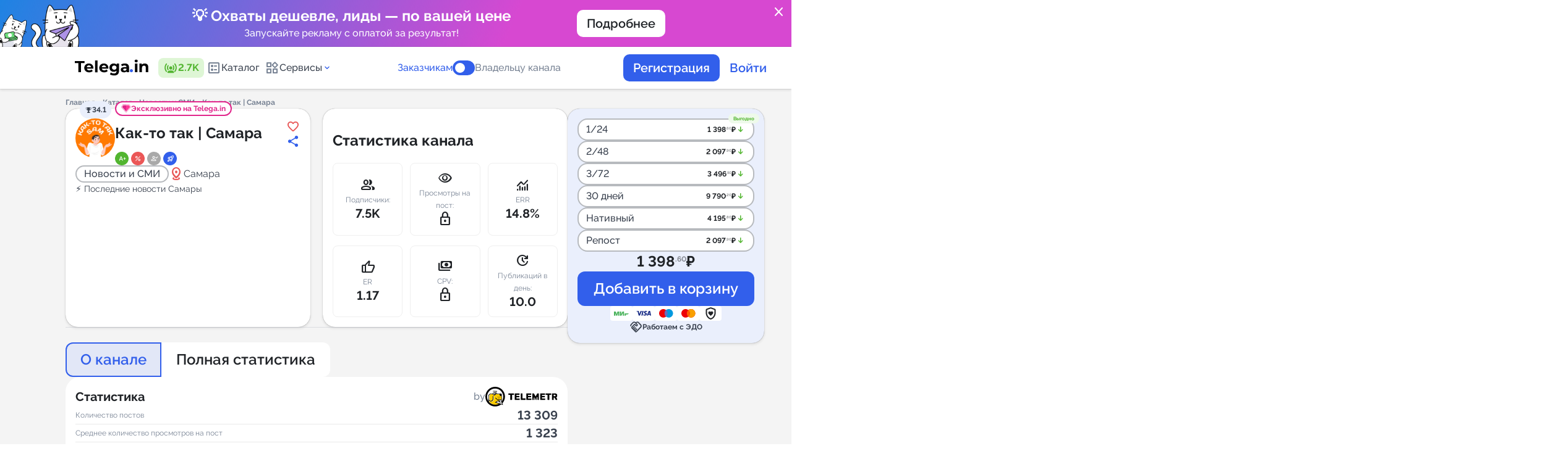

--- FILE ---
content_type: text/html; charset=utf-8
request_url: https://telega.in/channels/progorodsamara/card
body_size: 37221
content:
<!DOCTYPE html>
<html lang="ru">
<head>
  <meta name="csrf-param" content="authenticity_token" />
<meta name="csrf-token" content="NczGIuq92G3kSHNiLM7w+HO2hS66noWeuO0Au5hM85+YjeE/8sLeGbvOdg0gafImfuYoPYYIfpK+yNnRHKypOA==" />
  
  <link href="https://telega.in/assets/favicon/apple-icon-57x57-2aeb5d6e58112140bbd8d713400c43578f9d07ecf36346b9d488279db78a4108.png" rel="apple-touch-icon" sizes="57x57" /><link href="https://telega.in/assets/favicon/apple-icon-60x60-a5e7c77faaa8184d2495fac3b0e3279d9dc00ba1704055c0dc03d070a33a49c6.png" rel="apple-touch-icon" sizes="60x60" /><link href="https://telega.in/assets/favicon/apple-icon-72x72-db85ef690fc305b19b403c9634b87b401c92f0933fb12b33ca980d5cacd7da8e.png" rel="apple-touch-icon" sizes="72x72" /><link href="https://telega.in/assets/favicon/apple-icon-76x76-ad3301340ba5d1229d42cc3f21e899691b7b6412dcdd3f76423c97d5f63c8839.png" rel="apple-touch-icon" sizes="76x76" /><link href="https://telega.in/assets/favicon/apple-icon-114x114-a8e9d2e267e77c33ff3348ed9ee8b1a9703a9c341f390c01c4d429b2d8609138.png" rel="apple-touch-icon" sizes="114x114" /><link href="https://telega.in/assets/favicon/apple-icon-120x120-d37f2dd2fe273ba0affb3422839e9c5c877342730f7af79549a03147f6661f24.png" rel="apple-touch-icon" sizes="120x120" /><link href="https://telega.in/assets/favicon/apple-icon-144x144-ea5f17fccf9e66899a118790e9f0ade8a24b2d83976129bfa135d9dba210781a.png" rel="apple-touch-icon" sizes="144x144" /><link href="https://telega.in/assets/favicon/apple-icon-152x152-d2d5c0c446559bed2460120b47c0d422e089c8a92c084851853576486cc1a07e.png" rel="apple-touch-icon" sizes="152x152" /><link href="https://telega.in/assets/favicon/apple-icon-180x180-e281ae6931624fa4cc21538c219ff4582004e26d13b4c6910a8adcc4561c1cef.png" rel="apple-touch-icon" sizes="180x180" /><link href="https://telega.in/assets/favicon/android-icon-192x192-864b40ade8d7646947483987e49733b8803b0b9777ef1e119a3d13ec88392abf.png" rel="icon" sizes="192x192" type="image/png" /><link href="https://telega.in/assets/favicon/favicon-32x32-32551efb6fdc0c6b96591849b03c18aeef946eb2a3ddce38dd62dad7924c9ed3.png" rel="icon" sizes="32x32" type="image/png" /><link href="https://telega.in/assets/favicon/favicon-96x96-c766201540befff2a93b347071f68186bf527bb70443d6f2a572793101c6be40.png" rel="icon" sizes="96x96" type="image/png" /><link href="https://telega.in/assets/favicon/favicon-16x16-c7aa0ea0e22013f87e744a4042f7cdbdfa218730eb2167819e9aa769c9459eb1.png" rel="icon" sizes="16x16" type="image/png" /><link href="https://telega.in/assets/favicon/manifest-27eca3e8297eb7ff340deb3849b210185a459b3845456aa4d0036f6d966b3518.json" rel="manifest" /><meta content="#ffffff" name="msapplication-TileColor" /><meta content="https://telega.in/assets/favicon/ms-icon-144x144-ea5f17fccf9e66899a118790e9f0ade8a24b2d83976129bfa135d9dba210781a.png" name="msapplication-TileImage" /><meta content="#ffffff" name="theme-color" />
  <meta name="verification" content="a844fb270f4608aa863adcbaf9303c" />
<meta name="msvalidate.01" content="3BD7347AC57C6717AFBEECF97A7CEB75" />
<meta name="tome" content="24d6e693b70c1d2c79273e5c1f5a77fbb8649e8c" />
<meta content="width=device-width, initial-scale=1.0, maximum-scale=1.0, user-scalable=no" name="viewport" />

  <title>Реклама в Telegram канале «Как-то так | Самара» от 1 398.60 рублей | Telega.in</title>
  <meta name="description" content="Закажите рекламу в Телеграм канале Как-то так | Самара с гарантией размещения прямо сейчас! Telegram-канал «@progorodsamara». Категория: Новости и СМИ. Подписчиков: 7549. Стоимость от 1 398.60 руб."/>
<meta property="og:site_name" content="Telega" />
<meta property="og:title" content="Реклама в Telegram канале «Как-то так | Самара» от 1 398.60 рублей | Telega.in"/>
<meta property="twitter:title" content="Реклама в Telegram канале «Как-то так | Самара» от 1 398.60 рублей | Telega.in"/>
<meta property="og:image" content="https://telega.in/assets/logo_with_back_ru-203b76251477367e4a570f74c993c15ac0b6f1e402a13a75ab568e0f1e02a5ae.png"/>
<meta property="og:image:width" content="201" />
<meta property="og:image:height" content="109" />
<meta property="vk:image" content="https://telega.in/assets/logo_with_back_ru-203b76251477367e4a570f74c993c15ac0b6f1e402a13a75ab568e0f1e02a5ae.png"/>
<meta property="twitter:image" content="https://telega.in/assets/logo_with_back_ru-203b76251477367e4a570f74c993c15ac0b6f1e402a13a75ab568e0f1e02a5ae.png"/>
<meta property="og:type" content="website">
<meta property="og:locale" content="ru_RU" />
<meta property="og:description" content="Закажите рекламу в Телеграм канале Как-то так | Самара с гарантией размещения прямо сейчас! Telegram-канал «@progorodsamara». Категория: Новости и СМИ. Подписчиков: 7549. Стоимость от 1 398.60 руб."/>
<meta property="twitter:description" content="Закажите рекламу в Телеграм канале Как-то так | Самара с гарантией размещения прямо сейчас! Telegram-канал «@progorodsamara». Категория: Новости и СМИ. Подписчиков: 7549. Стоимость от 1 398.60 руб."/>
<link rel="preload" href="/fonts/raleway.css" as="style"/>
<link rel="stylesheet" href="/fonts/raleway.css"/>
<link href="https://fonts.googleapis.com/css2?family=Material+Symbols+Rounded" rel="stylesheet" />
<link rel="alternate" href="https://telega.in/channels/progorodsamara/card" hreflang="x-default" />
<link rel="alternate" href="https://telega.io/channels/progorodsamara/card" hreflang="en" />
<link rel="alternate" href="https://telega.in/channels/progorodsamara/card" hreflang="ru" />
<meta name="yandex-verification" content="8cc738bdc0c8808e"/>

  <link rel="stylesheet" media="all" href="/assets/application-31e1b8f86bd5cb982e2f6538d31a48f7110b93027e2c273cc54c9bceaa65b952.css" cache="cache/display" />
  <link rel="stylesheet" media="screen" href="/assets/pages/channels-e550ffe868f240d8f67c399c51efb9b2a4c597ef2aee1826dd510aa78d081615.css" />
  <script src="/assets/application-6c007b5cd210cb915302ade102da6b6dba7471ee3366fc3428dbcbb03a60458a.js"></script>
  
  <script>const yandex_metrika_counter_id = 39902980;

(function (m, e, t, r, i, k, a) {
  m[i] = m[i] || function () {
    (m[i].a = m[i].a || []).push(arguments)
  };
  m[i].l = 1 * new Date();
  for (var j = 0; j < document.scripts.length; j++) {
    if (document.scripts[j].src === r) {
      return;
    }
  }
  k = e.createElement(t), a = e.getElementsByTagName(t)[0], k.async = 1, k.src = r, a.parentNode.insertBefore(k, a)
})
(window, document, "script", "https://mc.yandex.ru/metrika/tag.js", "ym");

ym(yandex_metrika_counter_id, "init", { clickmap: true,
                                        trackLinks: true,
                                        accurateTrackBounce: true,
                                        webvisor: true });</script><script>(function(w,d,s,l,i){w[l]=w[l]||[];w[l].push({'gtm.start':
    new Date().getTime(),event:'gtm.js'});var f=d.getElementsByTagName(s)[0],
  j=d.createElement(s),dl=l!='dataLayer'?'&l='+l:'';j.async=true;j.src=
  'https://www.googletagmanager.com/gtm.js?id='+i+dl;f.parentNode.insertBefore(j,f);
})(window,document,'script','dataLayer','GTM-KWMWQXP7');

window.dataLayer = window.dataLayer || [];
window.dataLayer.push({
  'event': 'page_load',
  'pageURL': '/channels/progorodsamara/card',
  'pageTitle': 'Реклама в Telegram канале «Как-то так | Самара» от 1 398.60 рублей | Telega.in'
});</script><noscript><iframe height="0" src="https://www.googletagmanager.com/ns.html?id=GTM-KWMWQXP7" style="display:none;visibility:hidden" width="0"></iframe></noscript><script>
    mindbox = window.mindbox || function() { mindbox.queue.push(arguments); };
    mindbox.queue = mindbox.queue || [];
    mindbox('create', {
        endpointId: 'telegain.Website'
    });
</script>
<script src="https://api.s.mindbox.ru/scripts/v1/tracker.js" async></script>
<script src="https://tglink.io/pixel.sdk.min.js"></script><script src="https://cdn.jsdelivr.net/npm/chart.js"></script>
</head>
<body class="page card_channels   " style="overflow-y: scroll; margin-right: 0;">
<div class="page_loader">
  <div class="loader-wrapper js_btn_autoload_content">
    <lottie-player src="/cat-fish-preloader.json" autoplay loop></lottie-player>
        <div class="loader-wrapper__text" data-next="Активируйте статус Premium и получите ранний доступ к скидкам до 70%, бесплатную аналитику и приоритетную техподдержку.">
          Не останавливайтесь на одном запуске. Рекомендованный тестовый бюджет — 50 тыс. рублей.
        </div>
    </div>
</div>
  <div class="confirm-popup" id="cancel-order-confirm" style="display: none;"><i class="icon close"></i><div class="confirm-content"><img alt="" src="/assets/animals/cat_read-9f97826b225b15b8cc3f553b3611769ad1de19a1884dbf1ec1da26ecfd1a1899.svg" /><div class="confirm-content__title">Отмена заявки</div><p class="cancel-user text_center">Вы хотите отменить заявку на канале <b class='channel_name'></b>?<br>Средства вернутся на ваш баланс.</p><p class="cancel-webmaster" style="display: none">Вы хотите отказаться от выполнения проекта?</p><div class="confirm-content__button"><button class="confirm-btn button large secondary" type="button">Отменить заявку</button></div></div></div><div class="confirm-popup" id="cancel-order-confirm_bot" style="display: none;"><i class="icon close"></i><div class="confirm-content"><img alt="" src="/assets/animals/cat_read-9f97826b225b15b8cc3f553b3611769ad1de19a1884dbf1ec1da26ecfd1a1899.svg" /><div class="confirm-content__title">Отмена заявки</div><p class="cancel-user text_center">Вы хотите отменить заявку в боте <b class='channel_name'></b>?<br>Средства вернутся на ваш баланс.</p><p class="cancel-webmaster" style="display: none">Вы хотите отказаться от выполнения проекта?</p><div class="confirm-content__button"><button class="confirm-btn button large secondary" type="button">Отменить заявку</button></div></div></div><div class="confirm-popup" id="broadcast-manager-messages-popup" style="display: none;"><i class="icon close"></i><div class="confirm-content"><div class="confirm-content__title">Тест сообщения</div><div class="form_item"><textarea id="manager_chat_message" style="resize: none;"></textarea><p class="success display_none">Все сообщения доставлены</p><p class="error error_wrapper display_none">Ошибка доставки сообщений</p></div><button class="confirm-btn button large secondary" id="broadcast_manager_messages" type="button">Отправить</button></div></div><div class="popup" id="post_check_link"><div class="popup-wrapper"><img src="/assets/animals/cats-ginger-astrology-41bc982dca4919362e3e46e0984960cbca399a2fc1fc2cae000db2c183d5ad15.svg" /><div class="popup-wrapper__title">Как выглядит пост?</div><div class="popup-wrapper__text">Сразу после  публикации вы должны <b>ОБЯЗАТЕЛЬНО</b> предоставить <b>ссылку на проверку.</b><br><br> <b>Астролог предсказывает:</b> Несвоевременная сдача ссылки на проверку может повлиять на получение средств за выполненный заказ.</div><div class="popup-wrapper__button"><div class="btn blue hover-orange js_checklink_info_popup_btn">Всё понятно!</div></div></div></div><div class="confirm-popup" id="autoreplace-order-confirm" style="display: none;"><i class="icon close"></i><div class="confirm-content"></div></div><div class="popup" id="refund_fl_popup"><div class="confirm-content"><div class="confirm-content__title">Помогите сделать сервис лучше! Поделитесь причиной вывода средств</div><div class="input-wrapper-row"><div class="form_item"><div class="controls _8"><label class="controls-wrapper"><input class="select_confirm" name="radio" type="radio" value="Не удалось найти подходящий канал для размещения" /><div class="controls-wrapper__item"></div><div class="controls-wrapper__text"><p>Не удалось найти подходящий канал для размещения</p></div></label><label class="controls-wrapper"><input class="select_confirm" name="radio" type="radio" value="Администратор канала отказался от размещения" /><div class="controls-wrapper__item"></div><div class="controls-wrapper__text"><p>Администратор канала отказался от размещения</p></div></label><label class="controls-wrapper"><input class="select_confirm" name="radio" type="radio" value="Трудности с запуском рекламной кампании" /><div class="controls-wrapper__item"></div><div class="controls-wrapper__text"><p>Трудности с запуском рекламной кампании</p></div></label><label class="controls-wrapper"><input class="select_confirm" name="radio" type="radio" value="Не нашел подходящего инструмента" /><div class="controls-wrapper__item"></div><div class="controls-wrapper__text"><p>Не нашел подходящего инструмента</p></div></label><label class="controls-wrapper"><input class="select_confirm" name="radio" type="radio" value="Передумал" /><div class="controls-wrapper__item"></div><div class="controls-wrapper__text"><p>Передумал</p></div></label><label class="controls-wrapper"><input class="select_confirm" name="radio" type="radio" value="Другое" /><div class="controls-wrapper__item"></div><div class="controls-wrapper__text"><p>Другое</p></div></label></div></div><p class="color-red error_not_select display_none">Обязательно выбрать причину</p></div><div class="custom-comment comment display_none" style="width: 100%"><p class="confirm-content__sub">Комментарий</p><div class="input-wrapper mt-8px"><textarea class="textarea" id="refund_fl_popup_comment_input" style="min-height: 220px;"></textarea></div></div><div class="confirm-content__button"><button class="button large primary" id="js_add_comment_refund_fl" type="button">Далее</button></div><div class="text mt-32px">Нужна помощь? Свяжитесь с <a href='https://t.me/telegamain_bot' target='_blank' class='custom blue no_underline'>техподдержкой</a></div></div></div><div class="confirm-popup __modal" id="send-claim-confirm" style="display: none;"><i class="icon close"></i><div class="confirm-content"><div class="confirm-content__title">Оставить претензию</div><p class="confirm-content__text">Претензия будет рассмотрена модератором сервиса в течение 72 часов. К каналу могут быть применены санкции вплоть до исключения из каталога в случае регулярного получения обоснованных претензий.</p><div class="custom-comment"><p class="confirm-content__sub">Опишите претензию:</p><div class="input-wrapper mt-8px"><textarea class="textarea" id="claim_text" rows="4"></textarea><div class="error-wrapper"></div></div></div><div class="confirm-content__button"><button class="confirm-btn button large primary" type="button">Отправить</button></div></div></div><div class="confirm-popup __modal" id="complete-order-confirm" style="display: none;"><i class="icon close"></i><div class="confirm-content"><div class="confirm-content__title">Сдайте заказ на проверку</div><p class="confirm-content__text">Вы разместили пост в соответствии со всеми требованиями, указанным в заявке. Вы обязуетесь не удалять пост пока не истечет его формат размещения.<br>Отправьте ссылку на размещенный пост для проверки заказчиком.</p><div class="input-wrapper-row"> <input class="input" id="post_link" name="post_link" placeholder="Ссылка на пост (https://t.me/channel/xxx)"/><div class="error-wrapper text_center">Возможно на вашем канале была изменена ссылка или вы сделали канал приватным. В настройках канала на сервисе укажите актуальную ссылку на ваш канал.</div></div><div class="custom-comment"><p class="confirm-content__sub">Комментарий</p><div class="input-wrapper mt-8px"><textarea class="textarea" id="correction_comment_id" rows="4"></textarea></div></div><div class="confirm-content__button"><button class="confirm-btn button large primary" type="button">Сдать на проверку</button></div></div></div><div class="confirm-popup __modal" id="complete-smart-placement-confirm" style="display: none;"><i class="icon close"></i><div class="confirm-content"><div class="confirm-content__title">Сдайте заказ на проверку</div><p class="confirm-content__text">Вы разместили пост в соответствии со всеми требованиями, указанным в заявке. Вы обязуетесь не удалять пост пока не истечет его формат размещения.<br>Отправьте ссылку на размещенный пост для проверки заказчиком.</p><div class="input-wrapper-row"> <input class="input" id="post_link" name="post_link" placeholder="Ссылка на пост (https://t.me/channel/xxx)"/><div class="error-wrapper text_center">Возможно на вашем канале была изменена ссылка или вы сделали канал приватным. В настройках канала на сервисе укажите актуальную ссылку на ваш канал.</div></div><div class="custom-comment"><p class="confirm-content__sub">Комментарий</p><div class="input-wrapper mt-8px"><textarea class="textarea" id="correction_comment_id" rows="4"></textarea></div></div><div class="confirm-content__button"><button class="confirm-btn button large primary" type="button">Сдать на проверку</button></div></div></div><div class="confirm-popup __modal" id="complete-tg-order-bot-confirm" style="display: none;"><i class="icon close"></i><div class="confirm-content"><div class="confirm-content__title">Завершение рассылки</div><p class="confirm-content__text">Укажите число доставленных сообщений</p><div class="input-wrapper-row"> <input class="input" id="count_delivery" type='number' name="count_delivery" placeholder="Число доставленных сообщений "/><div class="error-wrapper text_center"></div></div><div class="custom-comment"><p class="confirm-content__sub">Комментарий</p><div class="input-wrapper mt-8px"><textarea class="textarea" id="correction_comment_id" rows="4"></textarea></div></div><div class="confirm-content__button"><button class="confirm-btn button large primary" type="button">Сдать на проверку</button></div></div></div><div class="confirm-popup __modal scroll-y" id="complete-order-approve-by-user" style="display: none;"><i class="icon close"></i><div class="confirm-content"><div class="confirm-content__title">Завершение заказа</div><p class="confirm-content__text">Нажимая на кнопку “Завершить”, вы подтверждаете, что владелец канала разместил ваш пост.</p><input class="review_rating_input" id="review_rating_id" type="hidden" /><p class="confirm-content__sub">Оцените результат</p><div class="stars-wrapper"><div class="stars"><span class="review-star" data-star="1"></span><span class="review-star" data-star="2"></span><span class="review-star" data-star="3"></span><span class="review-star" data-star="4"></span><span class="review-star" data-star="5"></span></div></div><div class="custom-comment"><p class="confirm-content__sub">Оставить отзыв</p><div class="input-wrapper__option"><div class="form_item mt-8px display_flex"><div class="controls decor success mr-12px" id="positive"><label class="controls-wrapper checkbox"><input checked="checked" name="option" type="radio" /><div class="controls-wrapper__item"></div><i class="icon thumb_up_alt"></i><p>Позитивный</p></label></div><div class="controls decor danger" id="negative"><label class="controls-wrapper"><input name="option" type="radio" /><div class="controls-wrapper__item"></div><i class="icon thumb_down"></i><p>Негативный</p></label></div></div><div class="form_item mt-16px"><div class="display_inline_flex wrap gap-8px" id="positive-container"><label class="chips large"><input class="js-add-text-textarea" name="options" type="radio" value="Оперативное размещение" /><div class="chips-control"><span>Оперативное размещение</span></div></label><label class="chips large"><input class="js-add-text-textarea" name="options" type="radio" value="Высокая конверсия" /><div class="chips-control"><span>Высокая конверсия</span></div></label><label class="chips large"><input class="js-add-text-textarea" name="options" type="radio" value="Отличная цена" /><div class="chips-control"><span>Отличная цена</span></div></label><label class="chips large"><input class="js-add-text-textarea" name="options" type="radio" value="Вежливый администратор" /><div class="chips-control"><span>Вежливый администратор</span></div></label><label class="chips large"><input class="js-add-text-textarea" name="options" type="radio" value="Четкое соблюдение ТЗ" /><div class="chips-control"><span>Четкое соблюдение ТЗ</span></div></label></div><div class="display_inline_flex wrap gap-8px display_none" id="negative-container"><label class="chips large"><input class="js-add-text-textarea" name="options" type="radio" value="Несоблюдение сроков размещения" /><div class="chips-control"><span>Несоблюдение сроков размещения</span></div></label><label class="chips large"><input class="js-add-text-textarea" name="options" type="radio" value="Низкая конверсия" /><div class="chips-control"><span>Низкая конверсия</span></div></label><label class="chips large"><input class="js-add-text-textarea" name="options" type="radio" value="Цена завышена" /><div class="chips-control"><span>Цена завышена</span></div></label><label class="chips large"><input class="js-add-text-textarea" name="options" type="radio" value="Невежливый администратор" /><div class="chips-control"><span>Невежливый администратор</span></div></label><label class="chips large"><input class="js-add-text-textarea" name="options" type="radio" value="Нарушение условий ТЗ" /><div class="chips-control"><span>Нарушение условий ТЗ</span></div></label></div></div></div><div class="input-wrapper mt-8px"><textarea class="textarea" id="review_comment_id"></textarea><div class="font-12px color-caprion">Минимальное кол-во символов: 5</div><div class="error-wrapper text_center display_none">Поле должно содержать 5 или более символов</div><div id="rating-star"><div class="error-wrapper text_center display_none">Оценка каналу не установлена</div></div></div></div><div class="confirm-content__button"><button class="confirm-btn button large primary" type="button">Завершить</button></div></div></div><div class="confirm-popup __modal" id="leave-review" style="display: none;"><i class="icon close"></i><div class="confirm-content"><div class="confirm-content__title">Оставьте отзыв</div><input class="review_rating_input" id="review_rating_id_two" type="hidden" /><p class="confirm-content__sub">Оцените результат</p><div class="stars-wrapper"><div class="stars"><span class="review-star" data-star="1"></span><span class="review-star" data-star="2"></span><span class="review-star" data-star="3"></span><span class="review-star" data-star="4"></span><span class="review-star" data-star="5"></span></div></div><div class="custom-comment"><p class="confirm-content__sub">Оставить отзыв</p><div class="input-wrapper__option"><div class="form_item mt-8px display_flex"><div class="controls decor success mr-12px" id="positive_two"><label class="controls-wrapper checkbox"><input checked="checked" name="option" type="radio" /><div class="controls-wrapper__item"></div><i class="icon thumb_up_alt"></i><p>Позитивный</p></label></div><div class="controls decor danger" id="negative_two"><label class="controls-wrapper"><input name="option" type="radio" /><div class="controls-wrapper__item"></div><i class="icon thumb_down"></i><p>Негативный</p></label></div></div><div class="form_item mt-16px"><div class="display_inline_flex wrap gap-8px" id="positive-container_two"><label class="chips large"><input class="js-add-text-textarea" name="options" type="radio" value="Оперативное размещение" /><div class="chips-control"><span>Оперативное размещение</span></div></label><label class="chips large"><input class="js-add-text-textarea" name="options" type="radio" value="Высокая конверсия" /><div class="chips-control"><span>Высокая конверсия</span></div></label><label class="chips large"><input class="js-add-text-textarea" name="options" type="radio" value="Отличная цена" /><div class="chips-control"><span>Отличная цена</span></div></label><label class="chips large"><input class="js-add-text-textarea" name="options" type="radio" value="Вежливый администратор" /><div class="chips-control"><span>Вежливый администратор</span></div></label><label class="chips large"><input class="js-add-text-textarea" name="options" type="radio" value="Четкое соблюдение ТЗ" /><div class="chips-control"><span>Четкое соблюдение ТЗ</span></div></label></div><div class="display_inline_flex wrap gap-8px display_none" id="negative-container_two"><label class="chips large"><input class="js-add-text-textarea" name="options" type="radio" value="Несоблюдение сроков размещения" /><div class="chips-control"><span>Несоблюдение сроков размещения</span></div></label><label class="chips large"><input class="js-add-text-textarea" name="options" type="radio" value="Низкая конверсия" /><div class="chips-control"><span>Низкая конверсия</span></div></label><label class="chips large"><input class="js-add-text-textarea" name="options" type="radio" value="Цена завышена" /><div class="chips-control"><span>Цена завышена</span></div></label><label class="chips large"><input class="js-add-text-textarea" name="options" type="radio" value="Невежливый администратор" /><div class="chips-control"><span>Невежливый администратор</span></div></label><label class="chips large"><input class="js-add-text-textarea" name="options" type="radio" value="Нарушение условий ТЗ" /><div class="chips-control"><span>Нарушение условий ТЗ</span></div></label></div></div></div><div class="input-wrapper mt-8px"><textarea class="textarea" id="review_comment_id_two"></textarea><div class="font-12px color-caprion">Минимальное кол-во символов: 5</div><div class="error-wrapper text_center display_none">Поле должно содержать 5 или более символов</div><div id="rating-star_two"><div class="error-wrapper text_center display_none">Оценка каналу не установлена</div></div></div></div><div class="confirm-content__button"><button class="confirm-btn button large primary" type="button">Отправить</button></div></div></div><div class="confirm-popup __modal" id="complete-order-disapprove-by-user" style="display: none;"><i class="icon close"></i><div class="confirm-content"><div class="confirm-content__title">Ошибка выполнения заказа</div><p class="confirm-content__text">Пожалуйста, опишите подробно, в чем проблема с размещенным постом</p><div class="input-wrapper"><textarea class="textarea" id="description" rows="4">placeholder=t('popups.cancel_user.textarea')</textarea></div><div class="confirm-content__button"><button class="confirm-btn button large primary" type="button">Отправить</button></div></div></div><div class="confirm-popup __modal" id="complete-tg-order-bot-disapprove-by-user" style="display: none;"><i class="icon close"></i><div class="confirm-content"><div class="confirm-content__title">Ошибка выполнения заказа</div><p class="confirm-content__text">Пожалуйста, опишите подробно, в чем проблема с рассылкой</p><div class="input-wrapper"><textarea class="textarea" id="description_bot" rows="4">placeholder=t('popups.cancel_user.textarea')</textarea></div><div class="confirm-content__button"><button class="confirm-btn button large primary" type="button">Отправить</button></div></div></div><div class="confirm-popup" id="deactivate-channel-confirm" style="display: none;"><i class="icon close"></i><div class="confirm-content"><img alt="" src="/assets/animals/cat_read-9f97826b225b15b8cc3f553b3611769ad1de19a1884dbf1ec1da26ecfd1a1899.svg" /><div class="confirm-content__title">Деактивировать канал</div><p class="confirm-content__text">Вы точно хотите деактивировать канал? Вы не сможете получать заказы, пока канал деактивирован.</p><div class="confirm-content__button"><button class="confirm-btn button large secondary" type="button">Деактивировать</button></div></div></div><div class="confirm-popup" id="deactivate-tg-bot-confirm" style="display: none;"><i class="icon close"></i><div class="confirm-content"><img alt="" src="/assets/animals/cat_read-9f97826b225b15b8cc3f553b3611769ad1de19a1884dbf1ec1da26ecfd1a1899.svg" /><div class="confirm-content__title">Деактивировать бота</div><p class="confirm-content__text">Вы точно хотите деактивировать бота? Вы не сможете получать заказы, пока бот деактивирован.</p><div class="confirm-content__button"><button class="confirm-btn button large secondary" type="button">Деактивировать</button></div></div></div><div class="confirm-popup __modal" id="complete-tg-order-bot-approve-by-user" style="display: none;"><i class="icon close"></i><div class="confirm-content"><div class="confirm-content__title">Подтверждение</div><p class="confirm-content__text">Вы подтверждаете что владелец бота разместил ваше объявление?</p><input class="review_rating_input" id="bot_review_rating_id" type="hidden" /><p class="confirm-content__sub">Оцените результат</p><div class="stars-wrapper"><div class="stars"><span class="review-star" data-star="1"></span><span class="review-star" data-star="2"></span><span class="review-star" data-star="3"></span><span class="review-star" data-star="4"></span><span class="review-star" data-star="5"></span></div></div><div class="error-wrapper"></div><div class="custom-comment"><p class="confirm-content__sub">Оставить отзыв</p><div class="input-wrapper mt-8px"><textarea class="textarea textarea" id="bot_review_comment_id" rows="4"></textarea></div></div><div class="confirm-content__button"><button class="confirm-btn button large secondary" type="button">Завершить заказ</button></div></div></div><div class="confirm-popup __modal" id="cancel-order-channel-comment" style="display: none;"><i class="icon close"></i><div class="confirm-content"><div class="confirm-content__title">Отмена заявки</div><p class="confirm-content__text">Вы хотите отказаться от выполнения проекта?</p><div class="input-wrapper mt-0px"><div class="label_wrapper"><div class="confirm-content__sub" for="cancel_order_comment" id="label-for-cancel-comment">Причина:</div><div class="select-default mt-12px"><select id="cancel_order_comment" name="confirm_webmaster"><option value="">Выберите причину</option> <option class="js_cancel_reason_time" value="time">Нет свободного места. Предложить свою дату. <option value="theme">Нетематическая интеграция <option value="text">Сомнительное содержание поста <option value="other">Другое</select></div></div><textarea class="textarea mt-12px" id="other_cancel_comment" rows="4" style="display: none"></textarea><div class="cancel_free_time mt-12px" style="display: none"> <input id="free_time_from" class="hasDatePicker input" type="text" placeholder="Свободная дата с" readonly style="cursor: pointer;"/> <input id="free_time_to" class="hasDatePicker input" type="text" placeholder="Свободная дата по" readonly style="cursor: pointer;"/></div></div><div class="confirm-content__button"><button class="confirm-btn button large primary" type="button">Подтвердить</button></div></div></div><div class="confirm-popup" id="ggl-confirm" style="display: none;"><i class="icon close"></i><div class="confirm-content"><img alt="" src="/assets/animals/cat_read-9f97826b225b15b8cc3f553b3611769ad1de19a1884dbf1ec1da26ecfd1a1899.svg" /><div class="confirm-content__title">Подтверждение</div><p class="confirm-content__text">Внимание, пост <b>не удаляется и должен оставаться в ленте навсегда</b>!<br><br>Вы соглашаетесь принять условия заказа и опубликовать проект?</p><div class="confirm-content__button"><button class="confirm-btn button large secondary" type="button">Сдать на проверку</button><button class="cancel-btn button large primary outline" type="button">Нет</button></div></div></div><div class="confirm-popup" id="other-confirm" style="display: none;"><i class="icon close"></i><div class="confirm-content"><img alt="" src="/assets/animals/cat_read-9f97826b225b15b8cc3f553b3611769ad1de19a1884dbf1ec1da26ecfd1a1899.svg" /><div class="confirm-content__title">Подтверждение</div><p class="confirm-content__text"></p><div class="confirm-content__button gap-8px"><button class="confirm-btn button large secondary" type="button">Да, принять.</button><button class="cancel-btn button large primary outline" type="button">Отмена</button></div></div></div><div class="confirm-popup" id="warning-popup" style="display: none;"><i class="icon close"></i><div class="popup-wrapper"><img src="/assets/animals/cat_widget-7478e251126e41136737fc7b2c5bfb688ad2d0d0dcffbc382efb594f8ccfef23.svg" /><div class="popup-wrapper__title confirm-popup-array"></div><p class="popup-wrapper__text break_word"></p><div class="popup-wrapper__button"><button class="confirm-btn btn blue hover-orange" type="button">Всё понял!</button><button class="cancel-btn btn white hover-black" type="button">Отмена</button></div><div class="error"></div></div></div>
<div class="popup-blur">
  
  <div class="main-bg __pages">
    
    <script>
//<![CDATA[
window.gon={};gon.locale="ru";gon.paymore_commissions={"percent":15.0,"const":85.0};gon.invoice_commissions={"percent":15.0,"const":0.0,"minimum_amount":20000,"vat_percent":0.0};gon.production=true;gon.google_tag_manager_enabled=true;gon.yandex_metrika_enabled=true;gon.all_select_channels={};
//]]>
</script><a class="site-promo site-promo--promo_1" href="https://smart.telega.in/?utm_source=ownref&amp;utm_medium=banner&amp;utm_campaign=promo-smart|s|ownref|m|banner|c|102|ct|102" style="color: white !important"><object class="site-promo__link"><a class="tcon js_banner_close" href="javascript:void(0);">close</a></object><div class="site-promo__image"><img src="https://telega-images.storage.yandexcloud.net/uploads/ord_organization/files/5/-70_-3.png" /></div><div class="site-promo__container"><div class="site-promo__content"><div class="site-promo__title">💡 Охваты дешевле, лиды — по вашей цене</div><div class="site-promo__text">Запускайте рекламу с оплатой за результат!</div></div><div class="site-promo__button"><div class="button middle white">Подробнее</div></div></div><div class="site-promo__image"></div></a><header class="header"><div class="container"><div class="header-management"><a class="header-management__logo" href="/"><lottie-player background="transparent" class="js-ng-logo" id="ng_logo" speed="1" src="/logo_ny_2026_ru.json"></lottie-player></a><div class="header-management__online tooltip-top" title="пользователей в сети"><svg fill="currentColor" version="1.1" xmlns="http://www.w3.org/2000/svg" viewBox="0 0 768 768" class="icon" role="presentation" aria-hidden="true" focusable="false" width="24" height="24">
<g id="icomoon-ignore">
</g>
<path d="M538.607 252.317c-10.56-14.783-32.28-15.689-45.106-2.866-10.708 10.71-11.311 27.303-2.563 39.674 36.356 51.741 36.206 121.283 0 173.175-8.748 12.37-8.145 28.964 2.563 39.674 12.826 12.823 34.546 11.915 45.26-2.715 53.098-73.614 53.098-173.477-0.154-246.941zM624.291 165.734c-11.164-13.878-32.285-14.783-44.803-2.263-11.011 11.011-11.764 28.359-1.964 40.276 81.61 99.711 81.61 243.923 0 343.635-9.955 12.067-9.202 29.414 1.81 40.426 12.672 12.672 33.644 11.616 44.957-2.112 99.71-121.733 99.86-298.076 0-419.962zM229.39 252.317c10.559-14.783 32.282-15.689 45.104-2.866 10.71 10.71 11.314 27.303 2.564 39.674-36.355 51.741-36.203 121.283 0.001 173.175 8.749 12.37 8.146 28.964-2.565 39.674-12.822 12.823-34.545 11.915-45.255-2.715-53.099-73.614-53.099-173.477 0.151-246.941zM143.711 165.734c11.163-13.878 32.282-14.783 44.802-2.263 11.012 11.011 11.766 28.359 1.961 40.276-81.61 99.711-81.61 243.923 0 343.635 9.956 12.067 9.202 29.414-1.81 40.426-12.671 12.672-33.64 11.616-44.953-2.112-99.711-121.733-99.863-298.076 0-419.962zM474.203 389.332c0 47.147-38.187 85.334-85.334 85.334s-85.334-38.187-85.334-85.334c0-47.147 38.187-85.333 85.334-85.333s85.334 38.187 85.334 85.333zM218.203 602.665c0-56.746 113.706-85.33 170.666-85.33s170.665 28.584 170.665 85.33v21.336c0 11.732-9.6 21.332-21.332 21.332h-298.667c-11.733 0-21.333-9.6-21.333-21.332v-21.336z"></path>
</svg>
2.7K</div><a class="header-link" href="/catalog"><svg fill="currentColor" xmlns="http://www.w3.org/2000/svg" viewBox="0 -960 960 960" class="icon ballot" role="presentation" aria-hidden="true" focusable="false" width="24" height="24"><path d="M640-560q17 0 28.5-11.5T680-600q0-17-11.5-28.5T640-640H520q-17 0-28.5 11.5T480-600q0 17 11.5 28.5T520-560h120Zm0 240q17 0 28.5-11.5T680-360q0-17-11.5-28.5T640-400H520q-17 0-28.5 11.5T480-360q0 17 11.5 28.5T520-320h120ZM360-520q33 0 56.5-23.5T440-600q0-33-23.5-56.5T360-680q-33 0-56.5 23.5T280-600q0 33 23.5 56.5T360-520Zm0 240q33 0 56.5-23.5T440-360q0-33-23.5-56.5T360-440q-33 0-56.5 23.5T280-360q0 33 23.5 56.5T360-280ZM200-120q-33 0-56.5-23.5T120-200v-560q0-33 23.5-56.5T200-840h560q33 0 56.5 23.5T840-760v560q0 33-23.5 56.5T760-120H200Zm0-80h560v-560H200v560Zm0-560v560-560Z"/></svg>Каталог</a><a class="header-link js-service-link" href="javascript:void(0);"><svg fill="currentColor" xmlns="http://www.w3.org/2000/svg" viewBox="0 -960 960 960" class="icon widgets" role="presentation" aria-hidden="true" focusable="false" width="24" height="24"><path d="M638-468 468-638q-6-6-8.5-13t-2.5-15q0-8 2.5-15t8.5-13l170-170q6-6 13-8.5t15-2.5q8 0 15 2.5t13 8.5l170 170q6 6 8.5 13t2.5 15q0 8-2.5 15t-8.5 13L694-468q-6 6-13 8.5t-15 2.5q-8 0-15-2.5t-13-8.5Zm-518-92v-240q0-17 11.5-28.5T160-840h240q17 0 28.5 11.5T440-800v240q0 17-11.5 28.5T400-520H160q-17 0-28.5-11.5T120-560Zm400 400v-240q0-17 11.5-28.5T560-440h240q17 0 28.5 11.5T840-400v240q0 17-11.5 28.5T800-120H560q-17 0-28.5-11.5T520-160Zm-400 0v-240q0-17 11.5-28.5T160-440h240q17 0 28.5 11.5T440-400v240q0 17-11.5 28.5T400-120H160q-17 0-28.5-11.5T120-160Zm80-440h160v-160H200v160Zm467 48 113-113-113-113-113 113 113 113Zm-67 352h160v-160H600v160Zm-400 0h160v-160H200v160Zm160-400Zm194-65ZM360-360Zm240 0Z"/></svg>Сервисы<svg fill="currentColor" xmlns="http://www.w3.org/2000/svg" viewBox="0 -960 960 960" class="icon keyboard_arrow" role="presentation" aria-hidden="true" focusable="false" width="16" height="16"><path d="M480-361q-8 0-15-2.5t-13-8.5L268-556q-11-11-11-28t11-28q11-11 28-11t28 11l156 156 156-156q11-11 28-11t28 11q11 11 11 28t-11 28L508-372q-6 6-13 8.5t-15 2.5Z"/></svg></a><div class="header-service js-service"><div class="header-service__nav"><a class="item active" href="/catalog"><div class="item-icon"><svg fill="currentColor" xmlns="http://www.w3.org/2000/svg" viewBox="0 -960 960 960" class="icon" role="presentation" aria-hidden="true" focusable="false" width="24" height="24"><path d="M640-560q17 0 28.5-11.5T680-600q0-17-11.5-28.5T640-640H520q-17 0-28.5 11.5T480-600q0 17 11.5 28.5T520-560h120Zm0 240q17 0 28.5-11.5T680-360q0-17-11.5-28.5T640-400H520q-17 0-28.5 11.5T480-360q0 17 11.5 28.5T520-320h120ZM360-520q33 0 56.5-23.5T440-600q0-33-23.5-56.5T360-680q-33 0-56.5 23.5T280-600q0 33 23.5 56.5T360-520Zm0 240q33 0 56.5-23.5T440-360q0-33-23.5-56.5T360-440q-33 0-56.5 23.5T280-360q0 33 23.5 56.5T360-280ZM200-120q-33 0-56.5-23.5T120-200v-560q0-33 23.5-56.5T200-840h560q33 0 56.5 23.5T840-760v560q0 33-23.5 56.5T760-120H200Zm0-80h560v-560H200v560Zm0-560v560-560Z"/></svg></div><div class="item-text"><div class="item-text__title">Каталог каналов</div></div></a><a class="item" href="/hot_orders"><div class="item-icon"><svg fill="currentColor" xmlns="http://www.w3.org/2000/svg" viewBox="0 -960 960 960" class="icon" role="presentation" aria-hidden="true" focusable="false" width="24" height="24"><path d="M480-80q-134 0-227-93t-93-227q0-113 67-217t184-182q22-15 45.5-1.5T480-760v52q0 34 23.5 57t57.5 23q17 0 32.5-7.5T621-657q8-10 20.5-12.5T665-664q63 45 99 115t36 149q0 134-93 227T480-80ZM240-400q0 52 21 98.5t60 81.5q-1-5-1-9v-9q0-32 12-60t35-51l113-111 113 111q23 23 35 51t12 60v9q0 4-1 9 39-35 60-81.5t21-98.5q0-50-18.5-94.5T648-574q-20 13-42 19.5t-45 6.5q-62 0-107.5-41T401-690q-78 66-119.5 140.5T240-400Zm240 52-57 56q-11 11-17 25t-6 29q0 32 23.5 55t56.5 23q33 0 56.5-23t23.5-55q0-16-6-29.5T537-292l-57-56Z"/></svg></div><div class="item-text"><div class="item-text__title">Горящие предложения</div></div></a><a class="item" href="/catalog_bots"><div class="item-icon"><svg fill="currentColor" xmlns="http://www.w3.org/2000/svg" viewBox="0 -960 960 960" class="icon" role="presentation" aria-hidden="true" focusable="false" width="24" height="24"><path d="M160-360q-50 0-85-35t-35-85q0-50 35-85t85-35v-80q0-33 23.5-56.5T240-760h120q0-50 35-85t85-35q50 0 85 35t35 85h120q33 0 56.5 23.5T800-680v80q50 0 85 35t35 85q0 50-35 85t-85 35v160q0 33-23.5 56.5T720-120H240q-33 0-56.5-23.5T160-200v-160Zm200-80q25 0 42.5-17.5T420-500q0-25-17.5-42.5T360-560q-25 0-42.5 17.5T300-500q0 25 17.5 42.5T360-440Zm240 0q25 0 42.5-17.5T660-500q0-25-17.5-42.5T600-560q-25 0-42.5 17.5T540-500q0 25 17.5 42.5T600-440ZM360-280h240q17 0 28.5-11.5T640-320q0-17-11.5-28.5T600-360H360q-17 0-28.5 11.5T320-320q0 17 11.5 28.5T360-280Zm-120 80h480v-480H240v480Zm240-240Z"/></svg></div><div class="item-text"><div class="item-text__title">Каталог ботов</div></div></a><a class="item" href="/package"><div class="item-icon"><svg fill="currentColor" xmlns="http://www.w3.org/2000/svg" viewBox="0 -960 960 960" class="icon" role="presentation" aria-hidden="true" focusable="false" width="24" height="24"><path d="M200-80q-33 0-56.5-23.5T120-160v-480q0-33 23.5-56.5T200-720h80q0-83 58.5-141.5T480-920q83 0 141.5 58.5T680-720h80q33 0 56.5 23.5T840-640v480q0 33-23.5 56.5T760-80H200Zm0-80h560v-480H200v480Zm160-560h240q0-50-35-85t-85-35q-50 0-85 35t-35 85ZM200-160v-480 480Zm279-240q74 0 134-49t59-110q0-17-11-29t-28-12q-14 0-25 9t-16 27q-11 38-43 61t-70 23q-38 0-70.5-23T366-564q-5-19-15-27.5t-24-8.5q-17 0-28.5 12T287-559q0 61 59 110t133 49Z"/></svg></div><div class="item-text"><div class="item-text__title">Готовые предложения</div></div></a><a class="item" href="/analytics"><div class="item-icon"><svg fill="currentColor" xmlns="http://www.w3.org/2000/svg" viewBox="0 -960 960 960" class="icon" role="presentation" aria-hidden="true" focusable="false" width="24" height="24"><path d="M680-160q-17 0-28.5-11.5T640-200v-200q0-17 11.5-28.5T680-440h80q17 0 28.5 11.5T800-400v200q0 17-11.5 28.5T760-160h-80Zm-240 0q-17 0-28.5-11.5T400-200v-560q0-17 11.5-28.5T440-800h80q17 0 28.5 11.5T560-760v560q0 17-11.5 28.5T520-160h-80Zm-240 0q-17 0-28.5-11.5T160-200v-360q0-17 11.5-28.5T200-600h80q17 0 28.5 11.5T320-560v360q0 17-11.5 28.5T280-160h-80Z"/></svg></div><div class="item-text"><div class="item-text__title">Аналитика Telegram и MAX каналов</div><div class="item-text__badge"><div class="badge secondary">Premium</div><div class="badge primary middle">New</div></div></div></a><a class="item" href="/blog/smart-kampanii"><div class="item-icon"><svg fill="currentColor" xmlns="http://www.w3.org/2000/svg" viewBox="0 -960 960 960" class="icon" role="presentation" aria-hidden="true" focusable="false" width="24" height="24"><path d="M360-480h240q17 0 28.5-11.5T640-520q0-17-11.5-28.5T600-560H360q-17 0-28.5 11.5T320-520q0 17 11.5 28.5T360-480Zm40 140h160q17 0 28.5-11.5T600-380q0-17-11.5-28.5T560-420H400q-17 0-28.5 11.5T360-380q0 17 11.5 28.5T400-340ZM280-40q-33 0-56.5-23.5T200-120v-720q0-33 23.5-56.5T280-920h400q33 0 56.5 23.5T760-840v124q18 7 29 22t11 34v80q0 19-11 34t-29 22v404q0 33-23.5 56.5T680-40H280Zm0-80h400v-720H280v720Zm0 0v-720 720Z"/></svg></div><div class="item-text"><div class="item-text__title">Каталог смарт-кампаний</div><div class="item-text__badge"><div class="badge primary middle">New</div></div></div></a></div></div></div><div class="toggle-checkbox"><a class="active" href="/" id="advertiser-toggle">Заказчикам</a><input type="checkbox" /><a href="/webmaster" id="webmaster-toggle">Владельцу канала</a></div><div class="header-enter"><a class="button middle primary js_open_registration" href="/registrations">Регистрация</a><a class="button middle primary transparent header-enter__mobile" href="/sign_in">Войти</a><a class="button small primary transparent" href="/sign_in">Войти</a><a class="icon exit js_login"></a></div></div></header><div class="container"></div>
    <div class="container body-container">
      <div class="channel-page" itemscope="" itemtype="https://schema.org/Product"><ul class="channel-page__breadcrumbs"><li class="channel-page__breadcrumbs-item"><a class="channel-page__breadcrumbs-link" href="/">Главная</a></li><li class="channel-page__breadcrumbs-item"><a class="channel-page__breadcrumbs-link" href="/catalog">Каталог</a></li><li class="channel-page__breadcrumbs-item"><a class="channel-page__breadcrumbs-link" href="/catalog/news_and_media">Новости и СМИ</a></li><li class="channel-page__breadcrumbs-item"><span class="channel-page__breadcrumbs-text">Как-то так | Самара</span></li></ul><div class="channel-page__wrapper"><div class="channel-page__content"><div class="channel-page__info"><div class="channel-page__about"><div class="about__chennel"><div class="chennel-avatar"><div class="chennel-avatar__rating"><i class="icon cup"></i>34.1</div><div class="chennel-avatar__image" data-mobile-size="48" data-size="64"><img itemprop="image" data-src="https://telega-images.storage.yandexcloud.net/uploads/channels/avatars/000/138/259/original/thumb_140_frame_950.jpg" alt="Размещение интеграции в Telegram. Логотип Телеграм канала @progorodsamara" title="Размещение интеграции в Telegram. Логотип Телеграм канала &quot;Как-то так | Самара&quot;" style="text-indent:-9999px;" src="" /></div></div><div class="about__content"><div class="about__content-header"><div class="about__content-exclusive"><img alt="" src="/assets/catalog/diamond_border-77b6b333c645da5f30afe57af4f059459317a44bd90b2a7a4accef793ef3f83f.svg" />Эксклюзивно на Telega.in</div><h1 class="about__content-title" itemprop="name">Как-то так | Самара</h1><div class="about__content-actions"><div class="about__content-button" data-id="138259" data-type="add"><i class="icon favorite_border"></i></div><div class="about__content-button js_share_channel_card" data-fancybox="" data-name="progorodsamara" href="#popup_share"><i class="icon share"></i></div></div></div><div class="about__content-bages"><div class="channel_about-label mt-4px"><div class="wrapper"><div class="circle rkn tooltip-top" title="&lt;p&gt;Соответствует правилам РКН&lt;/p&gt;Канал соответствует новым требованиям Роскомнадзора для размещения рекламы"><svg fill="currentColor" xmlns="http://www.w3.org/2000/svg" viewBox="0 -960 960 960" class="icon" role="presentation" aria-hidden="true" focusable="false" width="12" height="12"><path d="m187-343-41 114q-5 14-16 21.5t-25 7.5q-23 0-36.5-19.5T63-261l176-469q5-14 17-22t26-8h36q15 0 26.5 8t16.5 22l177 470q8 22-5.5 41T496-200q-14 0-26-8t-17-22l-40-113H187Zm29-81h168l-82-232h-4l-82 232Zm504-16h-80q-17 0-28.5-11.5T600-480q0-17 11.5-28.5T640-520h80v-80q0-17 11.5-28.5T760-640q17 0 28.5 11.5T800-600v80h80q17 0 28.5 11.5T920-480q0 17-11.5 28.5T880-440h-80v80q0 17-11.5 28.5T760-320q-17 0-28.5-11.5T720-360v-80Z"/></svg></div><div class="circle tooltip-top discount" title="&lt;p&gt;Скидки&lt;/p&gt;Скидка на повторные и оптовые заказы"><svg fill="currentColor" xmlns="http://www.w3.org/2000/svg" viewBox="0 -960 960 960" class="icon" role="presentation" aria-hidden="true" focusable="false" width="12" height="12"><path d="M300-520q-58 0-99-41t-41-99q0-58 41-99t99-41q58 0 99 41t41 99q0 58-41 99t-99 41Zm0-80q25 0 42.5-17.5T360-660q0-25-17.5-42.5T300-720q-25 0-42.5 17.5T240-660q0 25 17.5 42.5T300-600Zm360 440q-58 0-99-41t-41-99q0-58 41-99t99-41q58 0 99 41t41 99q0 58-41 99t-99 41Zm0-80q25 0 42.5-17.5T720-300q0-25-17.5-42.5T660-360q-25 0-42.5 17.5T600-300q0 25 17.5 42.5T660-240Zm-472 52q-11-11-11-28t11-28l528-528q11-11 28-11t28 11q11 11 11 28t-11 28L244-188q-11 11-28 11t-28-11Z"/></svg></div><div class="circle tooltip-top author_channel off" title="&lt;p&gt;Авторский канал&lt;/p&gt;Телеграм канал, который ведется от имени одного лица, его владельца. Как правило автор достаточно известный в определённых кругах, признанный лидер мнения, отличается своим стилем подачи информации и уникальным контентом."><svg fill="currentColor" xmlns="http://www.w3.org/2000/svg" viewBox="0 -960 960 960" class="icon" role="presentation" aria-hidden="true" focusable="false" width="12" height="12"><path d="m702-593 141-142q12-12 28.5-12t28.5 12q12 12 12 28.5T900-678L730-508q-12 12-28 12t-28-12l-85-85q-12-12-12-28.5t12-28.5q12-12 28-12t28 12l57 57ZM360-480q-66 0-113-47t-47-113q0-66 47-113t113-47q66 0 113 47t47 113q0 66-47 113t-113 47ZM40-240v-32q0-34 17.5-62.5T104-378q62-31 126-46.5T360-440q66 0 130 15.5T616-378q29 15 46.5 43.5T680-272v32q0 33-23.5 56.5T600-160H120q-33 0-56.5-23.5T40-240Zm80 0h480v-32q0-11-5.5-20T580-306q-54-27-109-40.5T360-360q-56 0-111 13.5T140-306q-9 5-14.5 14t-5.5 20v32Zm240-320q33 0 56.5-23.5T440-640q0-33-23.5-56.5T360-720q-33 0-56.5 23.5T280-640q0 33 23.5 56.5T360-560Zm0 260Zm0-340Z"/></svg></div><div class="circle trust tooltip-top" title="&lt;p&gt;Супер-админ&lt;/p&gt; Статус подтверждает, что канал прошел проверку &lt;b&gt;Telega&lt;span class=&#39;color-blue&#39;&gt;.&lt;/span&gt;in&lt;/b&gt; и его содержание соответствует высоким стандартам качества"><svg fill="currentColor" xmlns="http://www.w3.org/2000/svg" viewBox="0 -960 960 960" class="icon" role="presentation" aria-hidden="true" focusable="false" width="12" height="12"><path d="M284-506q14-28 29-54t33-52l-56-11-84 84 78 33Zm482-275q-70 2-149.5 41T472-636q-42 42-75 90t-49 90l114 113q42-16 90-49t90-75q65-65 104-144t41-149q0-4-1.5-8t-4.5-7q-3-3-7-4.5t-8-1.5ZM546-541q-23-23-23-56.5t23-56.5q23-23 57-23t57 23q23 23 23 56.5T660-541q-23 23-57 23t-57-23Zm-34 262 33 79 84-84-11-56q-26 18-52 32.5T512-279Zm351-534q8 110-36 214.5T688-399l20 99q4 20-2 39t-20 33L560-102q-15 15-36 11.5T495-114l-61-143-171-171-143-61q-20-8-24-29t11-36l126-126q14-14 33.5-20t39.5-2l99 20q95-95 199.5-139T819-857q8 1 16 4.5t14 9.5q6 6 9.5 14t4.5 16ZM157-321q35-35 85.5-35.5T328-322q35 35 34.5 85.5T327-151q-48 48-113.5 57T82-76q9-66 18-131.5T157-321Zm57 56q-17 17-23.5 41T180-175q25-4 49-10t41-23q12-12 13-29t-11-29q-12-12-29-11.5T214-265Z"/></svg></div></div><div class="arating tooltip-top cursor-help" title="&lt;p&gt;Средняя оценка&lt;/p&gt;&lt;b&gt;4.9/5&lt;/b&gt; (&lt;b&gt;15&lt;/b&gt; отзывов)"><svg fill="currentColor" xmlns="http://www.w3.org/2000/svg" viewBox="0 -960 960 960" class="icon color-orange" role="presentation" aria-hidden="true" focusable="false" width="22" height="22"><path d="m354-287 126-76 126 77-33-144 111-96-146-13-58-136-58 135-146 13 111 97-33 143Zm126 18L314-169q-11 7-23 6t-21-8q-9-7-14-17.5t-2-23.5l44-189-147-127q-10-9-12.5-20.5T140-571q4-11 12-18t22-9l194-17 75-178q5-12 15.5-18t21.5-6q11 0 21.5 6t15.5 18l75 178 194 17q14 2 22 9t12 18q4 11 1.5 22.5T809-528L662-401l44 189q3 13-2 23.5T690-171q-9 7-21 8t-23-6L480-269Zm0-201Z"/></svg><span>4.9</span></div></div></div><div class="about__content-link"></div></div></div><div class="about__location"><a class="chips middle" href="/catalog/news_and_media" itemprop="category"><div class="chips-control"><span>Новости и СМИ</span></div></a><div class="about__location-wrapper"><i class="tcon">distance</i><div class="about__location-text">Самара</div></div></div><div class="about__description"><p itemprop="description">⚡️ Последние новости Самары</p></div></div><div class="channel-page__statistic"><div class="statistic__header"><h2 class="statistic__header-title">Статистика канала</h2></div><div class="statistic__wrapper"><div class="statistic__item tooltip-top" title="&lt;p&gt;Подписчики&lt;/p&gt;Количество подписчиков на канале"><div class="statistic__item-icon"><i class="tcon">group</i></div><div class="statistic__item-label">Подписчики:</div><div class="statistic__item-text">7.5K</div></div><div class="statistic__item tooltip-top" title="&lt;p&gt;Просмотры на пост&lt;/p&gt;Среднее количество просмотров поста"><div class="statistic__item-icon"><i class="tcon">visibility</i></div><div class="statistic__item-label">Просмотры на пост:</div><div class="statistic__item-icon tooltip-top" title="Статистика по просмотрам откроется после пополнения баланса&lt;br&gt;&lt;br&gt; Просмотры на пост - среднее количество просмотров поста&lt;br&gt; &lt;a href=&#39;#popup_sign_up&#39; class=&#39;js_open_modal_popup_reg button small primary outline full mt-8px&#39;&gt;Пополнить&lt;/a&gt;"><i class="tcon">lock_outline</i></div></div><div class="statistic__item tooltip-top" title="&lt;p&gt;ERR %&lt;/p&gt; Отношение всех подписчиков к охвату, которое отражает объективную картину успешности публикации. ERR рассчитывается следующим образом: среднее число охвата делится на количество подписчиков канала и умножается на 100."><div class="statistic__item-icon"><i class="tcon">monitoring</i></div><div class="statistic__item-label">ERR</div><div class="statistic__item-text js-channel-card-err">14.8</div></div><div class="statistic__item tooltip-top" title="&lt;p&gt;ER %&lt;/p&gt;Уровень вовлеченности. Показывает, насколько подписчики активно взаимодействуют с контентом. Рассчитывается как отношение среднего числа реакций (лайков и других действий) к среднему числу просмотров одного поста"><div class="statistic__item-icon"><i class="tcon">thumb_up</i></div><div class="statistic__item-label">ER</div><div class="statistic__item-text">1.17</div></div><div class="statistic__item tooltip-top" title="&lt;p&gt;CPV&lt;/p&gt;Стоимость одного просмотра поста в канале"><div class="statistic__item-icon"><i class="tcon">payments</i></div><div class="statistic__item-label">CPV:</div><div class="statistic__item-icon"><i class="tcon">lock_outline</i></div></div><div class="statistic__item tooltip-top" title="&lt;p&gt;Публикаций в день&lt;/p&gt;Среднее количество публикаций в день"><div class="statistic__item-icon"><i class="tcon">update</i></div><div class="statistic__item-label">Публикаций в день:</div><div class="statistic__item-text">10.0</div></div></div></div></div><div class="channel-card-wrapp"></div><div class="channel-page__tabs"><div class="tabs js_tabs_place_rating_channel"><ul class="tabs_nav_wrapper"><li class="tabs_nav-item active" data-wrapper=""><a href="#about_channel">О канале</a></li><li class="tabs_nav-item"><a href="#all_statistic">Полная статистика</a></li></ul><div class="tabs_nav-box" id="about_channel"><div class="channel-page__partners"><div class="partners__item"><div class="partners__item-header"><h2 class="partners__item-title">Статистика</h2><a class="partners__item-logo" href="https://telemetr.me/@progorodsamara" target="_blank"><img class="partners__item-img" src="/assets/partner/telemetr-d87e63ccf3b975d598671c34bc5b87fba8acb770771c140b5d64a5e19e35b51b.svg" /></a></div><div class="partners__item-wrapper"><div class="partners__item-block"><div class="partners__item-label">Количество постов</div><div class="partners__item-text">13 309</div></div><div class="partners__item-block"><div class="partners__item-label">Среднее количество просмотров на пост</div><div class="partners__item-text">1 323</div></div><div class="partners__item-block"><div class="partners__item-label">Средний охват (48ч)</div><div class="partners__item-text">0</div></div><div class="partners__item-block"><div class="partners__item-label">Упоминаний</div><div class="partners__item-text">1 635</div></div></div></div></div><a class="button middle primary mobile" href="https://telemetr.me/@progorodsamara" target="_blank">Получить детальную аналитику</a><div class="channel-post"><div class="channel-post__header"><div class="channel-post__title">Последние посты канала</div><div class="channel-post__arrow"></div></div><div class="channel-post__wrapper js-channel-post-slider"><div class="channel-post__item"><div class="channel-post__media"><i class="tcon">image</i>Изображение недоступно для предпросмотра</div><div class="channel-post__text">😱 Близкие опасаются за самарскую девушку, пропавшую после «курсов» в Казахстане: её замечали просящей милостыню.

Насторожили шаблонные вопросы «как дела?», которые стали приходить от её имени, — стиль общения отличался от обычного.

После расставания с мужем девушка увлеклась тематикой личностного роста от спорного наставника Павла Ракова. Она объявила семье, что едет «на обучение» в Казахстан. Впоследствии её видели там, собирающей подаяние, а затем в Москве при получении нового паспорта. Семья надеется, что она не попала под влияние секты и найдётся

<a href="#"><strong>📌 Подпишись на канал</strong></a>
<a href="#"><strong>🔸 Предложи новость</strong></a></div><div class="channel-post__footer"><div class="channel-post__footer-item">1<i class="icon remove_red_eye"></i></div><div class="channel-post__footer-item">12:31</div><div class="channel-post__footer-item">19.01.2026</div></div><div class="channel-post__button"><button class="button primary small outline js-channel-dialog"><i class="tcon">open_in_new</i>Открыть полностью</button></div></div><div class="channel-post__item"><div class="channel-post__media"><i class="tcon">image</i>Изображение недоступно для предпросмотра</div><div class="channel-post__text">🥰🌳 Роща с диковинными изогнутыми деревьями

На территории бывшего санатория «Жигулёвская жемчужина» существует участок, где стволы деревьев причудливо изогнуты, словно в танце

Такие места принято считать уникальными — похожие леса есть в Рязанской и Калининградской областях, но оказывается, в Самарской их тоже немало

Вам известно об этом месте?

📸Игорь Колоткин

<a href="#"><strong>📌 Подпишись на канал</strong></a>
<a href="#"><strong>🔸 Предложи новость</strong></a></div><div class="channel-post__footer"><div class="channel-post__footer-item">1<i class="icon remove_red_eye"></i></div><div class="channel-post__footer-item">11:01</div><div class="channel-post__footer-item">19.01.2026</div></div><div class="channel-post__button"><button class="button primary small outline js-channel-dialog"><i class="tcon">open_in_new</i>Открыть полностью</button></div></div><div class="channel-post__item"><div class="channel-post__media"><i class="tcon">image</i>Изображение недоступно для предпросмотра</div><div class="channel-post__text"><a href="#"><strong>Макрорайон АМГРАД. Квартиры в Самаре от 3,8 млн ₽</strong></a>

🏠 Дом сдан
✅ Комфорт-класс 
🚗 20 мин. от исторического центра города
⚡ Рассрочка с выдачей ключей
👌 Двор без машин 

<a href="#"><strong>Узнать больше</strong></a>

#реклама <a href="#">
mrqz.me</a>
<a href="#">О рекламодателе</a></div><div class="channel-post__footer"><div class="channel-post__footer-item">1<i class="icon remove_red_eye"></i></div><div class="channel-post__footer-item">10:06</div><div class="channel-post__footer-item">19.01.2026</div></div><div class="channel-post__button"><button class="button primary small outline js-channel-dialog"><i class="tcon">open_in_new</i>Открыть полностью</button></div></div><div class="channel-post__item"><div class="channel-post__media"><i class="tcon">image</i>Изображение недоступно для предпросмотра</div><div class="channel-post__text">⚡️<strong>GTA 6 могут запретить в России из-за мужского стриптиза и угрозы традиционным ценностям</strong>

Депутат Брянской облдумы Иванов заявил, что игра наполнена деструктивным контентом, противоречащим традиционным духовно-нравственным ценностям, и призвал полностью заблокировать всю серию.

По его мнению, российским геймерам не место в подобном «опасном экшене».

<a href="#"><strong>📌 Подпишись на канал</strong></a>
<a href="#"><strong>🔸 Предложи новость</strong></a></div><div class="channel-post__footer"><div class="channel-post__footer-item">673<i class="icon remove_red_eye"></i></div><div class="channel-post__footer-item">08:31</div><div class="channel-post__footer-item">19.01.2026</div></div><div class="channel-post__button"><button class="button primary small outline js-channel-dialog"><i class="tcon">open_in_new</i>Открыть полностью</button></div></div><div class="channel-post__item"><div class="channel-post__media"><i class="tcon">image</i>Изображение недоступно для предпросмотра</div><div class="channel-post__text">🤬 В магазинах сети «Магнит» в Самаре стартовала предновогодняя акция со «специальными» ценами на огурцы

Видимо кто-то не отошел от новогодних еще..

<a href="#"><strong>📌 Подпишись на канал</strong></a>
<a href="#"><strong>🔸 Предложи новость</strong></a></div><div class="channel-post__footer"><div class="channel-post__footer-item">767<i class="icon remove_red_eye"></i></div><div class="channel-post__footer-item">06:31</div><div class="channel-post__footer-item">19.01.2026</div></div><div class="channel-post__button"><button class="button primary small outline js-channel-dialog"><i class="tcon">open_in_new</i>Открыть полностью</button></div></div><div class="channel-post__item"><div class="channel-post__media"><i class="tcon">image</i>Изображение недоступно для предпросмотра</div><div class="channel-post__text"><a href="#"><strong>Коттеджный поселок Sosnovka в 30 минутах от Самары</strong></a>

Одно- и двухэтажные коттеджи от 65 до 126 м2 на просторных участках с коммуникациями до 10,5 соток.
Закрытая территория, сосновый лес, чистый воздух.
Всё под рукой: школа, детский сад, фитнес, магазины, зоны отдыха и спорта на территории.

Выгодные условия покупки и беспроцентная рассрочка от застройщика.

Ответьте на несколько вопросов и получите подборку домов с ценами по вашим параметрам! 

<a href="#"><strong>Узнать больше</strong></a>

#реклама <a href="#">
sosnovka-sm.asset-home.ru</a>
<a href="#">О рекламодателе</a></div><div class="channel-post__footer"><div class="channel-post__footer-item">1029<i class="icon remove_red_eye"></i></div><div class="channel-post__footer-item">20:14</div><div class="channel-post__footer-item">18.01.2026</div></div><div class="channel-post__button"><button class="button primary small outline js-channel-dialog"><i class="tcon">open_in_new</i>Открыть полностью</button></div></div><div class="channel-post__item"><div class="channel-post__media"><i class="tcon">play_circle</i>Видео недоступно для предпросмотра</div><div class="channel-post__text">😶 <strong>Школьник, заходя в подъезд, решил ЛИЗНУТЬ панель домофона — его язык примёрз намертво</strong>

Пацан подошёл к дому, набрал код, чтобы ему открыли дверь, и, вдруг решил провести эксперимент — попробовать прикоснуться языком к железяке в 20-градусный мороз... 

Женщина на другом конце провода, судя по всему, поняла, что это за бедолага там примёрз, и поспешила ему на помощь

— «Кто это?»
— «АаААаА!!»

😂 — на что он рассчитывал?))
😂 — ну... урок он точно усвоил

<a href="#"><strong>📌 Подпишись на канал</strong></a>
<a href="#"><strong>🔸 Предложи новость</strong></a></div><div class="channel-post__footer"><div class="channel-post__footer-item">1027<i class="icon remove_red_eye"></i></div><div class="channel-post__footer-item">19:31</div><div class="channel-post__footer-item">18.01.2026</div></div><div class="channel-post__button"><button class="button primary small outline js-channel-dialog"><i class="tcon">open_in_new</i>Открыть полностью</button></div></div></div></div><div class="channel-post__dialog"><i class="tcon close js-channel-dialog-close">close</i><div class="channel-post__dialog-wrapper"></div></div></div><div class="tabs_nav-box" id="all_statistic"><div class="channel-page__analitic"><div class="analitic-telega"><div class="analitic-telega__item"><div class="analitic-telega__header"><div class="analitic-telega__title">7.5K</div><div class="analitic-telega__label">Подписчиков*</div></div><div class="analitic-telega__wrapper"><div class="analitic-telega__static"><div class="analitic-telega__row"><div class="analitic-telega__text">-12</div><div class="analitic-telega__caption">вчера</div></div><div class="analitic-telega__row"><div class="analitic-telega__text">-85</div><div class="analitic-telega__caption">за неделю</div></div><div class="analitic-telega__row"><div class="analitic-telega__text">-181</div><div class="analitic-telega__caption">за месяц</div></div></div><div class="analitic-telega__chart"><canvas class="chart" data-color="rgba(75, 192, 192, 1)" data-labels="[&quot;16.12.2025&quot;, &quot;17.12.2025&quot;, &quot;18.12.2025&quot;, &quot;19.12.2025&quot;, &quot;20.12.2025&quot;, &quot;21.12.2025&quot;, &quot;22.12.2025&quot;, &quot;23.12.2025&quot;, &quot;24.12.2025&quot;, &quot;25.12.2025&quot;, &quot;26.12.2025&quot;, &quot;27.12.2025&quot;, &quot;28.12.2025&quot;, &quot;29.12.2025&quot;, &quot;30.12.2025&quot;, &quot;31.12.2025&quot;, &quot;01.01.2026&quot;, &quot;02.01.2026&quot;, &quot;03.01.2026&quot;, &quot;04.01.2026&quot;, &quot;05.01.2026&quot;, &quot;06.01.2026&quot;, &quot;12.01.2026&quot;, &quot;13.01.2026&quot;, &quot;14.01.2026&quot;, &quot;15.01.2026&quot;, &quot;16.01.2026&quot;, &quot;17.01.2026&quot;, &quot;18.01.2026&quot;, &quot;19.01.2026&quot;]" data-title="" data-values="[7730, 7734, 7728, 7735, 7731, 7724, 7719, 7713, 7712, 7706, 7698, 7695, 7687, 7683, 7678, 7673, 7666, 7661, 7653, 7651, 7646, 7638, 7596, 7594, 7585, 7579, 7574, 7566, 7563, 7550]"></canvas></div></div></div><div class="analitic-telega__item"><div class="analitic-telega__header"><div class="analitic-telega__icn">lock</div><div class="analitic-telega__label">Просмотров на пост*</div></div><div class="analitic-telega__wrapper"><div class="analitic-telega__static"><div class="analitic-telega__row"><div class="analitic-telega__icn">lock</div><div class="analitic-telega__caption">в первые 24 часа</div></div></div><div class="analitic-telega__chart"><canvas class="chart" data-color="rgba(120, 131, 148, 1)" data-labels="[&quot;&quot;, &quot;&quot;]" data-title="" data-values="[1, 1]"></canvas></div></div></div><div class="analitic-telega__item"><div class="analitic-telega__header"><div class="analitic-telega__title">14.8%</div><div class="analitic-telega__label">ERR*</div></div><div class="analitic-telega__wrapper"><div class="analitic-telega__static"><div class="analitic-telega__row"><div class="analitic-telega__text">14.82</div><div class="analitic-telega__caption">ERR за 24 часа</div></div><div class="analitic-telega__row"><div class="analitic-telega__text">17.42</div><div class="analitic-telega__caption">ERR за 48 часов</div></div><div class="analitic-telega__row"><div class="analitic-telega__text">18.2</div><div class="analitic-telega__caption">ERR за 72 часа</div></div></div><div class="analitic-telega__chart"><canvas class="chart" data-color="rgba(153, 102, 255, 1)" data-labels="[&quot;21.12.2025&quot;, &quot;22.12.2025&quot;, &quot;23.12.2025&quot;, &quot;24.12.2025&quot;, &quot;25.12.2025&quot;, &quot;26.12.2025&quot;, &quot;27.12.2025&quot;, &quot;28.12.2025&quot;, &quot;29.12.2025&quot;, &quot;30.12.2025&quot;, &quot;31.12.2025&quot;, &quot;01.01.2026&quot;, &quot;02.01.2026&quot;, &quot;03.01.2026&quot;, &quot;04.01.2026&quot;, &quot;05.01.2026&quot;, &quot;06.01.2026&quot;, &quot;07.01.2026&quot;, &quot;08.01.2026&quot;, &quot;09.01.2026&quot;, &quot;10.01.2026&quot;, &quot;11.01.2026&quot;, &quot;12.01.2026&quot;, &quot;13.01.2026&quot;, &quot;14.01.2026&quot;, &quot;15.01.2026&quot;, &quot;16.01.2026&quot;, &quot;17.01.2026&quot;, &quot;18.01.2026&quot;, &quot;19.01.2026&quot;]" data-title="" data-values="[13, 14, 15, 15, 15, 14, 15, 14, 14, 16, 15, 14, 13, 14, 16, 16, 16, 16, 16, 16, 16, 16, 16, 16, 16, 16, 15, 16, 14, 14]"></canvas></div></div></div><div class="analitic-telega__item"><div class="analitic-telega__header"><div class="analitic-telega__title">1.17%</div><div class="analitic-telega__label tooltip-top" title="&lt;p&gt;ER %&lt;/p&gt;Уровень вовлеченности. Показывает, насколько подписчики активно взаимодействуют с контентом. Рассчитывается как отношение среднего числа реакций (лайков и других действий) к среднему числу просмотров одного поста">ER*</div></div><div class="analitic-telega__wrapper"><div class="analitic-telega__static"><div class="analitic-telega__row"><div class="analitic-telega__text">0.0</div><div class="analitic-telega__caption">ER за 24 часа</div></div></div></div></div></div><div class="analitic-history"><div class="analitic-history__item"><div class="analitic-history__text">9740</div><div class="analitic-history__label">Всего публикаций*</div></div><div class="analitic-history__item"><div class="analitic-history__text">120</div><div class="analitic-history__label">Выполненных заказов на Telega.in</div></div><div class="analitic-history__item"><div class="analitic-history__text">--</div><div class="analitic-history__label">Повторных заказов на Telega.in</div></div><div class="analitic-history__item"><div class="analitic-history__text">2 года и 1 месяц</div><div class="analitic-history__label">Возраст канала</div></div></div></div></div></div></div><div class="channel-page__recommendatio"><div class="recommendations"><div class="recommendations-title"><span>С этим каналом часто покупают</span><div class="recommendations-title__arrow"></div></div><div class="recommendations-wrapper"><div class="recommendations-wrapper__slider recommendations_js_slider"><div class="recommendations-item"><div class="cards-channel mini channels-item" data-added_type="card_recommendation_often_buy" data-id="132270" data-price-with-discount="2097.9" data-price-without-discount="2097.9"><div class="cards-channel__about"><div class="avatar"><div class="avatar-rating tooltip-top cursor-help text_center" title="Рейтинг канала"><i class="icon cup"></i>53.3</div><a class="avatar-image exclusive tooltip-top" href="/channels/KCMnUWoch783YjZi/card" target="_blank" title="Этот канал находится в списке эксклюзивных"><img itemprop="image" data-src="https://telega-images.storage.yandexcloud.net/uploads/channels/avatars/000/132/270/original/thumb_140_img_4340.jpeg" alt="Размещение интеграции в Telegram. Логотип Телеграм канала Кстати Самара" title="Размещение интеграции в Telegram. Логотип Телеграм канала &quot;Кстати Самара&quot;" style="text-indent:-9999px;" src="" /></a></div><div class="wrapper"><div class="wrapper-title"><span>Кстати Самара</span><i class="icon favorite_border tooltip-top favorite_border" data-id="132270" data-type="add" title="Добавлено в избранные"></i></div><div class="wrapper-tag">Новости и СМИ</div><hr /><div class="wrapper-info"><div class="wrapper-info__item"><div class="channel_about-label mt-4px"><div class="wrapper"><div class="circle rkn tooltip-top" title="&lt;p&gt;Соответствует правилам РКН&lt;/p&gt;Канал соответствует новым требованиям Роскомнадзора для размещения рекламы"><svg fill="currentColor" xmlns="http://www.w3.org/2000/svg" viewBox="0 -960 960 960" class="icon" role="presentation" aria-hidden="true" focusable="false" width="12" height="12"><path d="m187-343-41 114q-5 14-16 21.5t-25 7.5q-23 0-36.5-19.5T63-261l176-469q5-14 17-22t26-8h36q15 0 26.5 8t16.5 22l177 470q8 22-5.5 41T496-200q-14 0-26-8t-17-22l-40-113H187Zm29-81h168l-82-232h-4l-82 232Zm504-16h-80q-17 0-28.5-11.5T600-480q0-17 11.5-28.5T640-520h80v-80q0-17 11.5-28.5T760-640q17 0 28.5 11.5T800-600v80h80q17 0 28.5 11.5T920-480q0 17-11.5 28.5T880-440h-80v80q0 17-11.5 28.5T760-320q-17 0-28.5-11.5T720-360v-80Z"/></svg></div><div class="circle tooltip-top discount" title="&lt;p&gt;Скидки&lt;/p&gt;Скидка на повторные и оптовые заказы"><svg fill="currentColor" xmlns="http://www.w3.org/2000/svg" viewBox="0 -960 960 960" class="icon" role="presentation" aria-hidden="true" focusable="false" width="12" height="12"><path d="M300-520q-58 0-99-41t-41-99q0-58 41-99t99-41q58 0 99 41t41 99q0 58-41 99t-99 41Zm0-80q25 0 42.5-17.5T360-660q0-25-17.5-42.5T300-720q-25 0-42.5 17.5T240-660q0 25 17.5 42.5T300-600Zm360 440q-58 0-99-41t-41-99q0-58 41-99t99-41q58 0 99 41t41 99q0 58-41 99t-99 41Zm0-80q25 0 42.5-17.5T720-300q0-25-17.5-42.5T660-360q-25 0-42.5 17.5T600-300q0 25 17.5 42.5T660-240Zm-472 52q-11-11-11-28t11-28l528-528q11-11 28-11t28 11q11 11 11 28t-11 28L244-188q-11 11-28 11t-28-11Z"/></svg></div><div class="circle tooltip-top author_channel off" title="&lt;p&gt;Авторский канал&lt;/p&gt;Телеграм канал, который ведется от имени одного лица, его владельца. Как правило автор достаточно известный в определённых кругах, признанный лидер мнения, отличается своим стилем подачи информации и уникальным контентом."><svg fill="currentColor" xmlns="http://www.w3.org/2000/svg" viewBox="0 -960 960 960" class="icon" role="presentation" aria-hidden="true" focusable="false" width="12" height="12"><path d="m702-593 141-142q12-12 28.5-12t28.5 12q12 12 12 28.5T900-678L730-508q-12 12-28 12t-28-12l-85-85q-12-12-12-28.5t12-28.5q12-12 28-12t28 12l57 57ZM360-480q-66 0-113-47t-47-113q0-66 47-113t113-47q66 0 113 47t47 113q0 66-47 113t-113 47ZM40-240v-32q0-34 17.5-62.5T104-378q62-31 126-46.5T360-440q66 0 130 15.5T616-378q29 15 46.5 43.5T680-272v32q0 33-23.5 56.5T600-160H120q-33 0-56.5-23.5T40-240Zm80 0h480v-32q0-11-5.5-20T580-306q-54-27-109-40.5T360-360q-56 0-111 13.5T140-306q-9 5-14.5 14t-5.5 20v32Zm240-320q33 0 56.5-23.5T440-640q0-33-23.5-56.5T360-720q-33 0-56.5 23.5T280-640q0 33 23.5 56.5T360-560Zm0 260Zm0-340Z"/></svg></div><div class="circle trust tooltip-top" title="&lt;p&gt;Супер-админ&lt;/p&gt; Статус подтверждает, что канал прошел проверку &lt;b&gt;Telega&lt;span class=&#39;color-blue&#39;&gt;.&lt;/span&gt;in&lt;/b&gt; и его содержание соответствует высоким стандартам качества"><svg fill="currentColor" xmlns="http://www.w3.org/2000/svg" viewBox="0 -960 960 960" class="icon" role="presentation" aria-hidden="true" focusable="false" width="12" height="12"><path d="M284-506q14-28 29-54t33-52l-56-11-84 84 78 33Zm482-275q-70 2-149.5 41T472-636q-42 42-75 90t-49 90l114 113q42-16 90-49t90-75q65-65 104-144t41-149q0-4-1.5-8t-4.5-7q-3-3-7-4.5t-8-1.5ZM546-541q-23-23-23-56.5t23-56.5q23-23 57-23t57 23q23 23 23 56.5T660-541q-23 23-57 23t-57-23Zm-34 262 33 79 84-84-11-56q-26 18-52 32.5T512-279Zm351-534q8 110-36 214.5T688-399l20 99q4 20-2 39t-20 33L560-102q-15 15-36 11.5T495-114l-61-143-171-171-143-61q-20-8-24-29t11-36l126-126q14-14 33.5-20t39.5-2l99 20q95-95 199.5-139T819-857q8 1 16 4.5t14 9.5q6 6 9.5 14t4.5 16ZM157-321q35-35 85.5-35.5T328-322q35 35 34.5 85.5T327-151q-48 48-113.5 57T82-76q9-66 18-131.5T157-321Zm57 56q-17 17-23.5 41T180-175q25-4 49-10t41-23q12-12 13-29t-11-29q-12-12-29-11.5T214-265Z"/></svg></div></div><div class="arating tooltip-top cursor-help" title="&lt;p&gt;Средняя оценка&lt;/p&gt;&lt;b&gt;5.0/5&lt;/b&gt; (&lt;b&gt;11&lt;/b&gt; отзывов)"><svg fill="currentColor" xmlns="http://www.w3.org/2000/svg" viewBox="0 -960 960 960" class="icon color-orange" role="presentation" aria-hidden="true" focusable="false" width="22" height="22"><path d="m354-287 126-76 126 77-33-144 111-96-146-13-58-136-58 135-146 13 111 97-33 143Zm126 18L314-169q-11 7-23 6t-21-8q-9-7-14-17.5t-2-23.5l44-189-147-127q-10-9-12.5-20.5T140-571q4-11 12-18t22-9l194-17 75-178q5-12 15.5-18t21.5-6q11 0 21.5 6t15.5 18l75 178 194 17q14 2 22 9t12 18q4 11 1.5 22.5T809-528L662-401l44 189q3 13-2 23.5T690-171q-9 7-21 8t-23-6L480-269Zm0-201Z"/></svg><span>5.0</span></div></div></div></div></div></div><div class="cards-channel__statistic"><div class="item channel-users-count" data-count="11861"><i class="icon people_group"></i><p>11.9K</p></div><div class="item"><span>ERR:</span><p>13.6%</p></div><div class="item js-view" data-count="1613"><div class="display_flex a-center center gap-4px caption-normal-x4 cursor-help tooltip-top" title="Статистика по просмотрам откроется после пополнения баланса&lt;br&gt;&lt;br&gt; Просмотры на пост - среднее количество просмотров поста&lt;br&gt; &lt;a href=&#39;#popup_sign_up&#39; class=&#39;js_open_modal_popup_reg button small primary outline full mt-8px&#39;&gt;Пополнить&lt;/a&gt;"><i class="tcon color-caption font-24px">lock_outline</i><i class="icon remove_red_eye"></i></div></div><div class="item"><div class="display_flex a-center center gap-4px caption-normal-x4 cursor-help tooltip-top" title="Статистика по CPV откроется после пополнения баланса&lt;br&gt;&lt;br&gt; CPV - цена за один просмотр&lt;br&gt; &lt;a href=&#39;#popup_sign_up&#39; class=&#39;js_open_modal_popup_reg button small primary outline full mt-8px&#39;&gt;Пополнить&lt;/a&gt;"><i class="tcon">lock_outline</i><div class="caption-normal-x3">CPV</div></div></div></div><div class="cards-channel__price" data-t="{}"><div class="wrapper-channel_prices js-add-shopping_channel mini_card"><div class="current_price text_price js-price-without-discount"><div class="cupon-bages tooltip-top js-coupon-badge display_none" title="&lt;p&gt;Купоны на скидку&lt;/p&gt;Доступные купоны на размещение со скидкой"><i class="tcon">local_activity</i></div><span class='amount ru'>2 097<sup class='pennies'>.90</sup></span><span class="b-rub">₽</span></div><div class="new_price js-price-with-discount"><span class="text_price price_title"><span class='amount ru'>2 097<sup class='pennies'>.90</sup></span><span class="b-rub">₽</span></span><i class="tcon __promo-bages tooltip-top js-discount-label-sale display_none" title="&lt;p&gt;Скидка&lt;/p&gt;Действует в период распродажи">local_mall</i><div class="discount js-discount-label-basic display_none" data-f="rub"><i class="icon brightness"><span class="curr_percent js-discount-percent-basic"><span class="js-percent">0.0</span><span class="font-8px">%</span></span></i></div></div><div class="discount__label-sale js-discount-label-sale display_none" title="&lt;p&gt;Размещения со скидкой&lt;/p&gt;Оставшиеся размещения со скидкой в период распродажи"><span>Осталось по этой цене:</span><span class="count">0</span></div><span class="tooltip-top js-coupon-timer bold color-violet display_none" title="&lt;p&gt;Купон на скидку&lt;/p&gt;Добавьте канал в корзину и активируйте купон для получения скидки"></span></div><div class="button large primary js-add-shopping_channel js-add-shopping-mini" data-id="132270"><i class="icon add_shopping_cart"></i><i class="icon added_shopping_cart"></i></div></div></div></div><div class="recommendations-item"><div class="cards-channel mini channels-item" data-added_type="card_recommendation_often_buy" data-id="73996" data-price-with-discount="5034.96" data-price-without-discount="5034.96"><div class="cards-channel__about"><div class="avatar"><div class="avatar-rating tooltip-top cursor-help text_center" title="Рейтинг канала"><i class="icon cup"></i>51.9</div><a class="avatar-image exclusive tooltip-top" href="/channels/samaratg01/card" target="_blank" title="Этот канал находится в списке эксклюзивных"><img itemprop="image" data-src="https://telega-images.storage.yandexcloud.net/uploads/channels/avatars/000/073/996/original/thumb_140_samara_1_logo_awa_w4.png" alt="Размещение интеграции в Telegram. Логотип Телеграм канала @samaratg01" title="Размещение интеграции в Telegram. Логотип Телеграм канала &quot;Самара №1&quot;" style="text-indent:-9999px;" src="" /></a></div><div class="wrapper"><div class="wrapper-title"><span>Самара №1</span><i class="icon favorite_border tooltip-top favorite_border" data-id="73996" data-type="add" title="Добавлено в избранные"></i></div><div class="wrapper-tag">Новости и СМИ</div><hr /><div class="wrapper-info"><div class="wrapper-info__item"><div class="channel_about-label mt-4px"><div class="wrapper"><div class="circle rkn tooltip-top" title="&lt;p&gt;Соответствует правилам РКН&lt;/p&gt;Канал соответствует новым требованиям Роскомнадзора для размещения рекламы"><svg fill="currentColor" xmlns="http://www.w3.org/2000/svg" viewBox="0 -960 960 960" class="icon" role="presentation" aria-hidden="true" focusable="false" width="12" height="12"><path d="m187-343-41 114q-5 14-16 21.5t-25 7.5q-23 0-36.5-19.5T63-261l176-469q5-14 17-22t26-8h36q15 0 26.5 8t16.5 22l177 470q8 22-5.5 41T496-200q-14 0-26-8t-17-22l-40-113H187Zm29-81h168l-82-232h-4l-82 232Zm504-16h-80q-17 0-28.5-11.5T600-480q0-17 11.5-28.5T640-520h80v-80q0-17 11.5-28.5T760-640q17 0 28.5 11.5T800-600v80h80q17 0 28.5 11.5T920-480q0 17-11.5 28.5T880-440h-80v80q0 17-11.5 28.5T760-320q-17 0-28.5-11.5T720-360v-80Z"/></svg></div><div class="circle tooltip-top discount off" title="&lt;p&gt;Скидки&lt;/p&gt;Скидка на повторные и оптовые заказы"><svg fill="currentColor" xmlns="http://www.w3.org/2000/svg" viewBox="0 -960 960 960" class="icon" role="presentation" aria-hidden="true" focusable="false" width="12" height="12"><path d="M300-520q-58 0-99-41t-41-99q0-58 41-99t99-41q58 0 99 41t41 99q0 58-41 99t-99 41Zm0-80q25 0 42.5-17.5T360-660q0-25-17.5-42.5T300-720q-25 0-42.5 17.5T240-660q0 25 17.5 42.5T300-600Zm360 440q-58 0-99-41t-41-99q0-58 41-99t99-41q58 0 99 41t41 99q0 58-41 99t-99 41Zm0-80q25 0 42.5-17.5T720-300q0-25-17.5-42.5T660-360q-25 0-42.5 17.5T600-300q0 25 17.5 42.5T660-240Zm-472 52q-11-11-11-28t11-28l528-528q11-11 28-11t28 11q11 11 11 28t-11 28L244-188q-11 11-28 11t-28-11Z"/></svg></div><div class="circle tooltip-top author_channel off" title="&lt;p&gt;Авторский канал&lt;/p&gt;Телеграм канал, который ведется от имени одного лица, его владельца. Как правило автор достаточно известный в определённых кругах, признанный лидер мнения, отличается своим стилем подачи информации и уникальным контентом."><svg fill="currentColor" xmlns="http://www.w3.org/2000/svg" viewBox="0 -960 960 960" class="icon" role="presentation" aria-hidden="true" focusable="false" width="12" height="12"><path d="m702-593 141-142q12-12 28.5-12t28.5 12q12 12 12 28.5T900-678L730-508q-12 12-28 12t-28-12l-85-85q-12-12-12-28.5t12-28.5q12-12 28-12t28 12l57 57ZM360-480q-66 0-113-47t-47-113q0-66 47-113t113-47q66 0 113 47t47 113q0 66-47 113t-113 47ZM40-240v-32q0-34 17.5-62.5T104-378q62-31 126-46.5T360-440q66 0 130 15.5T616-378q29 15 46.5 43.5T680-272v32q0 33-23.5 56.5T600-160H120q-33 0-56.5-23.5T40-240Zm80 0h480v-32q0-11-5.5-20T580-306q-54-27-109-40.5T360-360q-56 0-111 13.5T140-306q-9 5-14.5 14t-5.5 20v32Zm240-320q33 0 56.5-23.5T440-640q0-33-23.5-56.5T360-720q-33 0-56.5 23.5T280-640q0 33 23.5 56.5T360-560Zm0 260Zm0-340Z"/></svg></div><div class="circle trust tooltip-top off" title="&lt;p&gt;Супер-админ&lt;/p&gt; Статус подтверждает, что канал прошел проверку &lt;b&gt;Telega&lt;span class=&#39;color-blue&#39;&gt;.&lt;/span&gt;in&lt;/b&gt; и его содержание соответствует высоким стандартам качества"><svg fill="currentColor" xmlns="http://www.w3.org/2000/svg" viewBox="0 -960 960 960" class="icon" role="presentation" aria-hidden="true" focusable="false" width="12" height="12"><path d="M284-506q14-28 29-54t33-52l-56-11-84 84 78 33Zm482-275q-70 2-149.5 41T472-636q-42 42-75 90t-49 90l114 113q42-16 90-49t90-75q65-65 104-144t41-149q0-4-1.5-8t-4.5-7q-3-3-7-4.5t-8-1.5ZM546-541q-23-23-23-56.5t23-56.5q23-23 57-23t57 23q23 23 23 56.5T660-541q-23 23-57 23t-57-23Zm-34 262 33 79 84-84-11-56q-26 18-52 32.5T512-279Zm351-534q8 110-36 214.5T688-399l20 99q4 20-2 39t-20 33L560-102q-15 15-36 11.5T495-114l-61-143-171-171-143-61q-20-8-24-29t11-36l126-126q14-14 33.5-20t39.5-2l99 20q95-95 199.5-139T819-857q8 1 16 4.5t14 9.5q6 6 9.5 14t4.5 16ZM157-321q35-35 85.5-35.5T328-322q35 35 34.5 85.5T327-151q-48 48-113.5 57T82-76q9-66 18-131.5T157-321Zm57 56q-17 17-23.5 41T180-175q25-4 49-10t41-23q12-12 13-29t-11-29q-12-12-29-11.5T214-265Z"/></svg></div></div><div class="arating tooltip-top cursor-help" title="&lt;p&gt;Средняя оценка&lt;/p&gt;&lt;b&gt;5.0/5&lt;/b&gt; (&lt;b&gt;26&lt;/b&gt; отзывов)"><svg fill="currentColor" xmlns="http://www.w3.org/2000/svg" viewBox="0 -960 960 960" class="icon color-orange" role="presentation" aria-hidden="true" focusable="false" width="22" height="22"><path d="m354-287 126-76 126 77-33-144 111-96-146-13-58-136-58 135-146 13 111 97-33 143Zm126 18L314-169q-11 7-23 6t-21-8q-9-7-14-17.5t-2-23.5l44-189-147-127q-10-9-12.5-20.5T140-571q4-11 12-18t22-9l194-17 75-178q5-12 15.5-18t21.5-6q11 0 21.5 6t15.5 18l75 178 194 17q14 2 22 9t12 18q4 11 1.5 22.5T809-528L662-401l44 189q3 13-2 23.5T690-171q-9 7-21 8t-23-6L480-269Zm0-201Z"/></svg><span>5.0</span></div></div></div></div></div></div><div class="cards-channel__statistic"><div class="item channel-users-count" data-count="27419"><i class="icon people_group"></i><p>27.4K</p></div><div class="item"><span>ERR:</span><p>18.6%</p></div><div class="item js-view" data-count="5097"><div class="display_flex a-center center gap-4px caption-normal-x4 cursor-help tooltip-top" title="Статистика по просмотрам откроется после пополнения баланса&lt;br&gt;&lt;br&gt; Просмотры на пост - среднее количество просмотров поста&lt;br&gt; &lt;a href=&#39;#popup_sign_up&#39; class=&#39;js_open_modal_popup_reg button small primary outline full mt-8px&#39;&gt;Пополнить&lt;/a&gt;"><i class="tcon color-caption font-24px">lock_outline</i><i class="icon remove_red_eye"></i></div></div><div class="item"><div class="display_flex a-center center gap-4px caption-normal-x4 cursor-help tooltip-top" title="Статистика по CPV откроется после пополнения баланса&lt;br&gt;&lt;br&gt; CPV - цена за один просмотр&lt;br&gt; &lt;a href=&#39;#popup_sign_up&#39; class=&#39;js_open_modal_popup_reg button small primary outline full mt-8px&#39;&gt;Пополнить&lt;/a&gt;"><i class="tcon">lock_outline</i><div class="caption-normal-x3">CPV</div></div></div></div><div class="cards-channel__price" data-t="{}"><div class="wrapper-channel_prices js-add-shopping_channel mini_card"><div class="current_price text_price js-price-without-discount"><div class="cupon-bages tooltip-top js-coupon-badge display_none" title="&lt;p&gt;Купоны на скидку&lt;/p&gt;Доступные купоны на размещение со скидкой"><i class="tcon">local_activity</i></div><span class='amount ru'>5 034<sup class='pennies'>.96</sup></span><span class="b-rub">₽</span></div><div class="new_price js-price-with-discount"><span class="text_price price_title"><span class='amount ru'>5 034<sup class='pennies'>.96</sup></span><span class="b-rub">₽</span></span><i class="tcon __promo-bages tooltip-top js-discount-label-sale display_none" title="&lt;p&gt;Скидка&lt;/p&gt;Действует в период распродажи">local_mall</i><div class="discount js-discount-label-basic display_none" data-f="rub"><i class="icon brightness"><span class="curr_percent js-discount-percent-basic"><span class="js-percent">0.0</span><span class="font-8px">%</span></span></i></div></div><div class="discount__label-sale js-discount-label-sale display_none" title="&lt;p&gt;Размещения со скидкой&lt;/p&gt;Оставшиеся размещения со скидкой в период распродажи"><span>Осталось по этой цене:</span><span class="count">0</span></div><span class="tooltip-top js-coupon-timer bold color-violet display_none" title="&lt;p&gt;Купон на скидку&lt;/p&gt;Добавьте канал в корзину и активируйте купон для получения скидки"></span></div><div class="button large primary js-add-shopping_channel js-add-shopping-mini" data-id="73996"><i class="icon add_shopping_cart"></i><i class="icon added_shopping_cart"></i></div></div></div></div><div class="recommendations-item"><div class="cards-channel mini channels-item" data-added_type="card_recommendation_often_buy" data-id="121797" data-price-with-discount="4195.8" data-price-without-discount="4195.8"><div class="cards-channel__about"><div class="avatar"><div class="avatar-rating tooltip-top cursor-help text_center" title="Рейтинг канала"><i class="icon cup"></i>41.6</div><a class="avatar-image exclusive tooltip-top" href="/channels/+qP9flAypEFMyMTk6/card" target="_blank" title="Этот канал находится в списке эксклюзивных"><img itemprop="image" data-src="https://telega-images.storage.yandexcloud.net/uploads/channels/avatars/000/121/797/original/thumb_140_zrwatsxkdpu.jpg" alt="Размещение интеграции в Telegram. Логотип Телеграм канала Самара сегодня" title="Размещение интеграции в Telegram. Логотип Телеграм канала &quot;Самара сегодня&quot;" style="text-indent:-9999px;" src="" /></a></div><div class="wrapper"><div class="wrapper-title"><span>Самара сегодня</span><i class="icon favorite_border tooltip-top favorite_border" data-id="121797" data-type="add" title="Добавлено в избранные"></i></div><div class="wrapper-tag">Новости и СМИ</div><hr /><div class="wrapper-info"><div class="wrapper-info__item"><div class="channel_about-label mt-4px"><div class="wrapper"><div class="circle rkn tooltip-top" title="&lt;p&gt;Соответствует правилам РКН&lt;/p&gt;Канал соответствует новым требованиям Роскомнадзора для размещения рекламы"><svg fill="currentColor" xmlns="http://www.w3.org/2000/svg" viewBox="0 -960 960 960" class="icon" role="presentation" aria-hidden="true" focusable="false" width="12" height="12"><path d="m187-343-41 114q-5 14-16 21.5t-25 7.5q-23 0-36.5-19.5T63-261l176-469q5-14 17-22t26-8h36q15 0 26.5 8t16.5 22l177 470q8 22-5.5 41T496-200q-14 0-26-8t-17-22l-40-113H187Zm29-81h168l-82-232h-4l-82 232Zm504-16h-80q-17 0-28.5-11.5T600-480q0-17 11.5-28.5T640-520h80v-80q0-17 11.5-28.5T760-640q17 0 28.5 11.5T800-600v80h80q17 0 28.5 11.5T920-480q0 17-11.5 28.5T880-440h-80v80q0 17-11.5 28.5T760-320q-17 0-28.5-11.5T720-360v-80Z"/></svg></div><div class="circle tooltip-top discount off" title="&lt;p&gt;Скидки&lt;/p&gt;Скидка на повторные и оптовые заказы"><svg fill="currentColor" xmlns="http://www.w3.org/2000/svg" viewBox="0 -960 960 960" class="icon" role="presentation" aria-hidden="true" focusable="false" width="12" height="12"><path d="M300-520q-58 0-99-41t-41-99q0-58 41-99t99-41q58 0 99 41t41 99q0 58-41 99t-99 41Zm0-80q25 0 42.5-17.5T360-660q0-25-17.5-42.5T300-720q-25 0-42.5 17.5T240-660q0 25 17.5 42.5T300-600Zm360 440q-58 0-99-41t-41-99q0-58 41-99t99-41q58 0 99 41t41 99q0 58-41 99t-99 41Zm0-80q25 0 42.5-17.5T720-300q0-25-17.5-42.5T660-360q-25 0-42.5 17.5T600-300q0 25 17.5 42.5T660-240Zm-472 52q-11-11-11-28t11-28l528-528q11-11 28-11t28 11q11 11 11 28t-11 28L244-188q-11 11-28 11t-28-11Z"/></svg></div><div class="circle tooltip-top author_channel off" title="&lt;p&gt;Авторский канал&lt;/p&gt;Телеграм канал, который ведется от имени одного лица, его владельца. Как правило автор достаточно известный в определённых кругах, признанный лидер мнения, отличается своим стилем подачи информации и уникальным контентом."><svg fill="currentColor" xmlns="http://www.w3.org/2000/svg" viewBox="0 -960 960 960" class="icon" role="presentation" aria-hidden="true" focusable="false" width="12" height="12"><path d="m702-593 141-142q12-12 28.5-12t28.5 12q12 12 12 28.5T900-678L730-508q-12 12-28 12t-28-12l-85-85q-12-12-12-28.5t12-28.5q12-12 28-12t28 12l57 57ZM360-480q-66 0-113-47t-47-113q0-66 47-113t113-47q66 0 113 47t47 113q0 66-47 113t-113 47ZM40-240v-32q0-34 17.5-62.5T104-378q62-31 126-46.5T360-440q66 0 130 15.5T616-378q29 15 46.5 43.5T680-272v32q0 33-23.5 56.5T600-160H120q-33 0-56.5-23.5T40-240Zm80 0h480v-32q0-11-5.5-20T580-306q-54-27-109-40.5T360-360q-56 0-111 13.5T140-306q-9 5-14.5 14t-5.5 20v32Zm240-320q33 0 56.5-23.5T440-640q0-33-23.5-56.5T360-720q-33 0-56.5 23.5T280-640q0 33 23.5 56.5T360-560Zm0 260Zm0-340Z"/></svg></div><div class="circle trust tooltip-top off" title="&lt;p&gt;Супер-админ&lt;/p&gt; Статус подтверждает, что канал прошел проверку &lt;b&gt;Telega&lt;span class=&#39;color-blue&#39;&gt;.&lt;/span&gt;in&lt;/b&gt; и его содержание соответствует высоким стандартам качества"><svg fill="currentColor" xmlns="http://www.w3.org/2000/svg" viewBox="0 -960 960 960" class="icon" role="presentation" aria-hidden="true" focusable="false" width="12" height="12"><path d="M284-506q14-28 29-54t33-52l-56-11-84 84 78 33Zm482-275q-70 2-149.5 41T472-636q-42 42-75 90t-49 90l114 113q42-16 90-49t90-75q65-65 104-144t41-149q0-4-1.5-8t-4.5-7q-3-3-7-4.5t-8-1.5ZM546-541q-23-23-23-56.5t23-56.5q23-23 57-23t57 23q23 23 23 56.5T660-541q-23 23-57 23t-57-23Zm-34 262 33 79 84-84-11-56q-26 18-52 32.5T512-279Zm351-534q8 110-36 214.5T688-399l20 99q4 20-2 39t-20 33L560-102q-15 15-36 11.5T495-114l-61-143-171-171-143-61q-20-8-24-29t11-36l126-126q14-14 33.5-20t39.5-2l99 20q95-95 199.5-139T819-857q8 1 16 4.5t14 9.5q6 6 9.5 14t4.5 16ZM157-321q35-35 85.5-35.5T328-322q35 35 34.5 85.5T327-151q-48 48-113.5 57T82-76q9-66 18-131.5T157-321Zm57 56q-17 17-23.5 41T180-175q25-4 49-10t41-23q12-12 13-29t-11-29q-12-12-29-11.5T214-265Z"/></svg></div></div><div class="arating tooltip-top cursor-help" title="&lt;p&gt;Средняя оценка&lt;/p&gt;&lt;b&gt;4.9/5&lt;/b&gt; (&lt;b&gt;30&lt;/b&gt; отзывов)"><svg fill="currentColor" xmlns="http://www.w3.org/2000/svg" viewBox="0 -960 960 960" class="icon color-orange" role="presentation" aria-hidden="true" focusable="false" width="22" height="22"><path d="m354-287 126-76 126 77-33-144 111-96-146-13-58-136-58 135-146 13 111 97-33 143Zm126 18L314-169q-11 7-23 6t-21-8q-9-7-14-17.5t-2-23.5l44-189-147-127q-10-9-12.5-20.5T140-571q4-11 12-18t22-9l194-17 75-178q5-12 15.5-18t21.5-6q11 0 21.5 6t15.5 18l75 178 194 17q14 2 22 9t12 18q4 11 1.5 22.5T809-528L662-401l44 189q3 13-2 23.5T690-171q-9 7-21 8t-23-6L480-269Zm0-201Z"/></svg><span>4.9</span></div></div></div></div></div></div><div class="cards-channel__statistic"><div class="item channel-users-count" data-count="39080"><i class="icon people_group"></i><p>39.1K</p></div><div class="item"><span>ERR:</span><p>14.2%</p></div><div class="item js-view" data-count="5736"><div class="display_flex a-center center gap-4px caption-normal-x4 cursor-help tooltip-top" title="Статистика по просмотрам откроется после пополнения баланса&lt;br&gt;&lt;br&gt; Просмотры на пост - среднее количество просмотров поста&lt;br&gt; &lt;a href=&#39;#popup_sign_up&#39; class=&#39;js_open_modal_popup_reg button small primary outline full mt-8px&#39;&gt;Пополнить&lt;/a&gt;"><i class="tcon color-caption font-24px">lock_outline</i><i class="icon remove_red_eye"></i></div></div><div class="item"><div class="display_flex a-center center gap-4px caption-normal-x4 cursor-help tooltip-top" title="Статистика по CPV откроется после пополнения баланса&lt;br&gt;&lt;br&gt; CPV - цена за один просмотр&lt;br&gt; &lt;a href=&#39;#popup_sign_up&#39; class=&#39;js_open_modal_popup_reg button small primary outline full mt-8px&#39;&gt;Пополнить&lt;/a&gt;"><i class="tcon">lock_outline</i><div class="caption-normal-x3">CPV</div></div></div></div><div class="cards-channel__price" data-t="{}"><div class="wrapper-channel_prices js-add-shopping_channel mini_card"><div class="current_price text_price js-price-without-discount"><div class="cupon-bages tooltip-top js-coupon-badge display_none" title="&lt;p&gt;Купоны на скидку&lt;/p&gt;Доступные купоны на размещение со скидкой"><i class="tcon">local_activity</i></div><span class='amount ru'>4 195<sup class='pennies'>.80</sup></span><span class="b-rub">₽</span></div><div class="new_price js-price-with-discount"><span class="text_price price_title"><span class='amount ru'>4 195<sup class='pennies'>.80</sup></span><span class="b-rub">₽</span></span><i class="tcon __promo-bages tooltip-top js-discount-label-sale display_none" title="&lt;p&gt;Скидка&lt;/p&gt;Действует в период распродажи">local_mall</i><div class="discount js-discount-label-basic display_none" data-f="rub"><i class="icon brightness"><span class="curr_percent js-discount-percent-basic"><span class="js-percent">0.0</span><span class="font-8px">%</span></span></i></div></div><div class="discount__label-sale js-discount-label-sale display_none" title="&lt;p&gt;Размещения со скидкой&lt;/p&gt;Оставшиеся размещения со скидкой в период распродажи"><span>Осталось по этой цене:</span><span class="count">0</span></div><span class="tooltip-top js-coupon-timer bold color-violet display_none" title="&lt;p&gt;Купон на скидку&lt;/p&gt;Добавьте канал в корзину и активируйте купон для получения скидки"></span></div><div class="button large primary js-add-shopping_channel js-add-shopping-mini" data-id="121797"><i class="icon add_shopping_cart"></i><i class="icon added_shopping_cart"></i></div></div></div></div><div class="recommendations-item"><div class="cards-channel mini channels-item" data-added_type="card_recommendation_often_buy" data-id="134296" data-price-with-discount="11888.1" data-price-without-discount="11888.1"><div class="cards-channel__about"><div class="avatar"><div class="avatar-rating tooltip-top cursor-help text_center" title="Рейтинг канала"><i class="icon cup"></i>179.5</div><a class="avatar-image exclusive tooltip-top" href="/channels/+2QgAcUKhtShhY2Ey/card" target="_blank" title="Этот канал находится в списке эксклюзивных"><img itemprop="image" data-src="https://telega-images.storage.yandexcloud.net/uploads/channels/avatars/000/134/296/original/thumb_140_photo_2023_09_15_20_42_24.jpg" alt="Размещение интеграции в Telegram. Логотип Телеграм канала Самара новости" title="Размещение интеграции в Telegram. Логотип Телеграм канала &quot;Самара новости&quot;" style="text-indent:-9999px;" src="" /></a></div><div class="wrapper"><div class="wrapper-title"><span>Самара новости</span><i class="icon favorite_border tooltip-top favorite_border" data-id="134296" data-type="add" title="Добавлено в избранные"></i></div><div class="wrapper-tag">Новости и СМИ</div><hr /><div class="wrapper-info"><div class="wrapper-info__item"><div class="channel_about-label mt-4px"><div class="wrapper"><div class="circle rkn tooltip-top" title="&lt;p&gt;Соответствует правилам РКН&lt;/p&gt;Канал соответствует новым требованиям Роскомнадзора для размещения рекламы"><svg fill="currentColor" xmlns="http://www.w3.org/2000/svg" viewBox="0 -960 960 960" class="icon" role="presentation" aria-hidden="true" focusable="false" width="12" height="12"><path d="m187-343-41 114q-5 14-16 21.5t-25 7.5q-23 0-36.5-19.5T63-261l176-469q5-14 17-22t26-8h36q15 0 26.5 8t16.5 22l177 470q8 22-5.5 41T496-200q-14 0-26-8t-17-22l-40-113H187Zm29-81h168l-82-232h-4l-82 232Zm504-16h-80q-17 0-28.5-11.5T600-480q0-17 11.5-28.5T640-520h80v-80q0-17 11.5-28.5T760-640q17 0 28.5 11.5T800-600v80h80q17 0 28.5 11.5T920-480q0 17-11.5 28.5T880-440h-80v80q0 17-11.5 28.5T760-320q-17 0-28.5-11.5T720-360v-80Z"/></svg></div><div class="circle tooltip-top discount off" title="&lt;p&gt;Скидки&lt;/p&gt;Скидка на повторные и оптовые заказы"><svg fill="currentColor" xmlns="http://www.w3.org/2000/svg" viewBox="0 -960 960 960" class="icon" role="presentation" aria-hidden="true" focusable="false" width="12" height="12"><path d="M300-520q-58 0-99-41t-41-99q0-58 41-99t99-41q58 0 99 41t41 99q0 58-41 99t-99 41Zm0-80q25 0 42.5-17.5T360-660q0-25-17.5-42.5T300-720q-25 0-42.5 17.5T240-660q0 25 17.5 42.5T300-600Zm360 440q-58 0-99-41t-41-99q0-58 41-99t99-41q58 0 99 41t41 99q0 58-41 99t-99 41Zm0-80q25 0 42.5-17.5T720-300q0-25-17.5-42.5T660-360q-25 0-42.5 17.5T600-300q0 25 17.5 42.5T660-240Zm-472 52q-11-11-11-28t11-28l528-528q11-11 28-11t28 11q11 11 11 28t-11 28L244-188q-11 11-28 11t-28-11Z"/></svg></div><div class="circle tooltip-top author_channel off" title="&lt;p&gt;Авторский канал&lt;/p&gt;Телеграм канал, который ведется от имени одного лица, его владельца. Как правило автор достаточно известный в определённых кругах, признанный лидер мнения, отличается своим стилем подачи информации и уникальным контентом."><svg fill="currentColor" xmlns="http://www.w3.org/2000/svg" viewBox="0 -960 960 960" class="icon" role="presentation" aria-hidden="true" focusable="false" width="12" height="12"><path d="m702-593 141-142q12-12 28.5-12t28.5 12q12 12 12 28.5T900-678L730-508q-12 12-28 12t-28-12l-85-85q-12-12-12-28.5t12-28.5q12-12 28-12t28 12l57 57ZM360-480q-66 0-113-47t-47-113q0-66 47-113t113-47q66 0 113 47t47 113q0 66-47 113t-113 47ZM40-240v-32q0-34 17.5-62.5T104-378q62-31 126-46.5T360-440q66 0 130 15.5T616-378q29 15 46.5 43.5T680-272v32q0 33-23.5 56.5T600-160H120q-33 0-56.5-23.5T40-240Zm80 0h480v-32q0-11-5.5-20T580-306q-54-27-109-40.5T360-360q-56 0-111 13.5T140-306q-9 5-14.5 14t-5.5 20v32Zm240-320q33 0 56.5-23.5T440-640q0-33-23.5-56.5T360-720q-33 0-56.5 23.5T280-640q0 33 23.5 56.5T360-560Zm0 260Zm0-340Z"/></svg></div><div class="circle trust tooltip-top off" title="&lt;p&gt;Супер-админ&lt;/p&gt; Статус подтверждает, что канал прошел проверку &lt;b&gt;Telega&lt;span class=&#39;color-blue&#39;&gt;.&lt;/span&gt;in&lt;/b&gt; и его содержание соответствует высоким стандартам качества"><svg fill="currentColor" xmlns="http://www.w3.org/2000/svg" viewBox="0 -960 960 960" class="icon" role="presentation" aria-hidden="true" focusable="false" width="12" height="12"><path d="M284-506q14-28 29-54t33-52l-56-11-84 84 78 33Zm482-275q-70 2-149.5 41T472-636q-42 42-75 90t-49 90l114 113q42-16 90-49t90-75q65-65 104-144t41-149q0-4-1.5-8t-4.5-7q-3-3-7-4.5t-8-1.5ZM546-541q-23-23-23-56.5t23-56.5q23-23 57-23t57 23q23 23 23 56.5T660-541q-23 23-57 23t-57-23Zm-34 262 33 79 84-84-11-56q-26 18-52 32.5T512-279Zm351-534q8 110-36 214.5T688-399l20 99q4 20-2 39t-20 33L560-102q-15 15-36 11.5T495-114l-61-143-171-171-143-61q-20-8-24-29t11-36l126-126q14-14 33.5-20t39.5-2l99 20q95-95 199.5-139T819-857q8 1 16 4.5t14 9.5q6 6 9.5 14t4.5 16ZM157-321q35-35 85.5-35.5T328-322q35 35 34.5 85.5T327-151q-48 48-113.5 57T82-76q9-66 18-131.5T157-321Zm57 56q-17 17-23.5 41T180-175q25-4 49-10t41-23q12-12 13-29t-11-29q-12-12-29-11.5T214-265Z"/></svg></div></div><div class="arating tooltip-top cursor-help" title="&lt;p&gt;Средняя оценка&lt;/p&gt;&lt;b&gt;5.0/5&lt;/b&gt; (&lt;b&gt;37&lt;/b&gt; отзывов)"><svg fill="currentColor" xmlns="http://www.w3.org/2000/svg" viewBox="0 -960 960 960" class="icon color-orange" role="presentation" aria-hidden="true" focusable="false" width="22" height="22"><path d="m354-287 126-76 126 77-33-144 111-96-146-13-58-136-58 135-146 13 111 97-33 143Zm126 18L314-169q-11 7-23 6t-21-8q-9-7-14-17.5t-2-23.5l44-189-147-127q-10-9-12.5-20.5T140-571q4-11 12-18t22-9l194-17 75-178q5-12 15.5-18t21.5-6q11 0 21.5 6t15.5 18l75 178 194 17q14 2 22 9t12 18q4 11 1.5 22.5T809-528L662-401l44 189q3 13-2 23.5T690-171q-9 7-21 8t-23-6L480-269Zm0-201Z"/></svg><span>5.0</span></div></div></div></div></div></div><div class="cards-channel__statistic"><div class="item channel-users-count" data-count="71241"><i class="icon people_group"></i><p>71.2K</p></div><div class="item"><span>ERR:</span><p>23.2%</p></div><div class="item js-view" data-count="16805"><div class="display_flex a-center center gap-4px caption-normal-x4 cursor-help tooltip-top" title="Статистика по просмотрам откроется после пополнения баланса&lt;br&gt;&lt;br&gt; Просмотры на пост - среднее количество просмотров поста&lt;br&gt; &lt;a href=&#39;#popup_sign_up&#39; class=&#39;js_open_modal_popup_reg button small primary outline full mt-8px&#39;&gt;Пополнить&lt;/a&gt;"><i class="tcon color-caption font-24px">lock_outline</i><i class="icon remove_red_eye"></i></div></div><div class="item"><div class="display_flex a-center center gap-4px caption-normal-x4 cursor-help tooltip-top" title="Статистика по CPV откроется после пополнения баланса&lt;br&gt;&lt;br&gt; CPV - цена за один просмотр&lt;br&gt; &lt;a href=&#39;#popup_sign_up&#39; class=&#39;js_open_modal_popup_reg button small primary outline full mt-8px&#39;&gt;Пополнить&lt;/a&gt;"><i class="tcon">lock_outline</i><div class="caption-normal-x3">CPV</div></div></div></div><div class="cards-channel__price" data-t="{}"><div class="wrapper-channel_prices js-add-shopping_channel mini_card"><div class="current_price text_price js-price-without-discount"><div class="cupon-bages tooltip-top js-coupon-badge display_none" title="&lt;p&gt;Купоны на скидку&lt;/p&gt;Доступные купоны на размещение со скидкой"><i class="tcon">local_activity</i></div><span class='amount ru'>11 888<sup class='pennies'>.10</sup></span><span class="b-rub">₽</span></div><div class="new_price js-price-with-discount"><span class="text_price price_title"><span class='amount ru'>11 888<sup class='pennies'>.10</sup></span><span class="b-rub">₽</span></span><i class="tcon __promo-bages tooltip-top js-discount-label-sale display_none" title="&lt;p&gt;Скидка&lt;/p&gt;Действует в период распродажи">local_mall</i><div class="discount js-discount-label-basic display_none" data-f="rub"><i class="icon brightness"><span class="curr_percent js-discount-percent-basic"><span class="js-percent">0.0</span><span class="font-8px">%</span></span></i></div></div><div class="discount__label-sale js-discount-label-sale display_none" title="&lt;p&gt;Размещения со скидкой&lt;/p&gt;Оставшиеся размещения со скидкой в период распродажи"><span>Осталось по этой цене:</span><span class="count">0</span></div><span class="tooltip-top js-coupon-timer bold color-violet display_none" title="&lt;p&gt;Купон на скидку&lt;/p&gt;Добавьте канал в корзину и активируйте купон для получения скидки"></span></div><div class="button large primary js-add-shopping_channel js-add-shopping-mini" data-id="134296"><i class="icon add_shopping_cart"></i><i class="icon added_shopping_cart"></i></div></div></div></div><div class="recommendations-item"><div class="cards-channel mini channels-item" data-added_type="card_recommendation_often_buy" data-id="39055" data-price-with-discount="2097.9" data-price-without-discount="2097.9"><div class="cards-channel__about"><div class="avatar"><div class="avatar-rating tooltip-top cursor-help text_center" title="Рейтинг канала"><i class="icon cup"></i>65.4</div><a class="avatar-image exclusive tooltip-top" href="/channels/samarap/card" target="_blank" title="Этот канал находится в списке эксклюзивных"><img itemprop="image" data-src="https://telega-images.storage.yandexcloud.net/uploads/channels/avatars/000/039/055/original/thumb_140_ava.jpg" alt="Размещение интеграции в Telegram. Логотип Телеграм канала @samarap" title="Размещение интеграции в Telegram. Логотип Телеграм канала &quot;Самара Новости|Новости Самары и Самарской области&quot;" style="text-indent:-9999px;" src="" /></a></div><div class="wrapper"><div class="wrapper-title"><span>Самара Новости|Новости Самары и Самарской области</span><i class="icon favorite_border tooltip-top favorite_border" data-id="39055" data-type="add" title="Добавлено в избранные"></i></div><div class="wrapper-tag">Новости и СМИ</div><hr /><div class="wrapper-info"><div class="wrapper-info__item"><div class="channel_about-label mt-4px"><div class="wrapper"><div class="circle rkn tooltip-top" title="&lt;p&gt;Соответствует правилам РКН&lt;/p&gt;Канал соответствует новым требованиям Роскомнадзора для размещения рекламы"><svg fill="currentColor" xmlns="http://www.w3.org/2000/svg" viewBox="0 -960 960 960" class="icon" role="presentation" aria-hidden="true" focusable="false" width="12" height="12"><path d="m187-343-41 114q-5 14-16 21.5t-25 7.5q-23 0-36.5-19.5T63-261l176-469q5-14 17-22t26-8h36q15 0 26.5 8t16.5 22l177 470q8 22-5.5 41T496-200q-14 0-26-8t-17-22l-40-113H187Zm29-81h168l-82-232h-4l-82 232Zm504-16h-80q-17 0-28.5-11.5T600-480q0-17 11.5-28.5T640-520h80v-80q0-17 11.5-28.5T760-640q17 0 28.5 11.5T800-600v80h80q17 0 28.5 11.5T920-480q0 17-11.5 28.5T880-440h-80v80q0 17-11.5 28.5T760-320q-17 0-28.5-11.5T720-360v-80Z"/></svg></div><div class="circle tooltip-top discount" title="&lt;p&gt;Скидки&lt;/p&gt;Скидка на повторные и оптовые заказы"><svg fill="currentColor" xmlns="http://www.w3.org/2000/svg" viewBox="0 -960 960 960" class="icon" role="presentation" aria-hidden="true" focusable="false" width="12" height="12"><path d="M300-520q-58 0-99-41t-41-99q0-58 41-99t99-41q58 0 99 41t41 99q0 58-41 99t-99 41Zm0-80q25 0 42.5-17.5T360-660q0-25-17.5-42.5T300-720q-25 0-42.5 17.5T240-660q0 25 17.5 42.5T300-600Zm360 440q-58 0-99-41t-41-99q0-58 41-99t99-41q58 0 99 41t41 99q0 58-41 99t-99 41Zm0-80q25 0 42.5-17.5T720-300q0-25-17.5-42.5T660-360q-25 0-42.5 17.5T600-300q0 25 17.5 42.5T660-240Zm-472 52q-11-11-11-28t11-28l528-528q11-11 28-11t28 11q11 11 11 28t-11 28L244-188q-11 11-28 11t-28-11Z"/></svg></div><div class="circle tooltip-top author_channel off" title="&lt;p&gt;Авторский канал&lt;/p&gt;Телеграм канал, который ведется от имени одного лица, его владельца. Как правило автор достаточно известный в определённых кругах, признанный лидер мнения, отличается своим стилем подачи информации и уникальным контентом."><svg fill="currentColor" xmlns="http://www.w3.org/2000/svg" viewBox="0 -960 960 960" class="icon" role="presentation" aria-hidden="true" focusable="false" width="12" height="12"><path d="m702-593 141-142q12-12 28.5-12t28.5 12q12 12 12 28.5T900-678L730-508q-12 12-28 12t-28-12l-85-85q-12-12-12-28.5t12-28.5q12-12 28-12t28 12l57 57ZM360-480q-66 0-113-47t-47-113q0-66 47-113t113-47q66 0 113 47t47 113q0 66-47 113t-113 47ZM40-240v-32q0-34 17.5-62.5T104-378q62-31 126-46.5T360-440q66 0 130 15.5T616-378q29 15 46.5 43.5T680-272v32q0 33-23.5 56.5T600-160H120q-33 0-56.5-23.5T40-240Zm80 0h480v-32q0-11-5.5-20T580-306q-54-27-109-40.5T360-360q-56 0-111 13.5T140-306q-9 5-14.5 14t-5.5 20v32Zm240-320q33 0 56.5-23.5T440-640q0-33-23.5-56.5T360-720q-33 0-56.5 23.5T280-640q0 33 23.5 56.5T360-560Zm0 260Zm0-340Z"/></svg></div><div class="circle trust tooltip-top" title="&lt;p&gt;Супер-админ&lt;/p&gt; Статус подтверждает, что канал прошел проверку &lt;b&gt;Telega&lt;span class=&#39;color-blue&#39;&gt;.&lt;/span&gt;in&lt;/b&gt; и его содержание соответствует высоким стандартам качества"><svg fill="currentColor" xmlns="http://www.w3.org/2000/svg" viewBox="0 -960 960 960" class="icon" role="presentation" aria-hidden="true" focusable="false" width="12" height="12"><path d="M284-506q14-28 29-54t33-52l-56-11-84 84 78 33Zm482-275q-70 2-149.5 41T472-636q-42 42-75 90t-49 90l114 113q42-16 90-49t90-75q65-65 104-144t41-149q0-4-1.5-8t-4.5-7q-3-3-7-4.5t-8-1.5ZM546-541q-23-23-23-56.5t23-56.5q23-23 57-23t57 23q23 23 23 56.5T660-541q-23 23-57 23t-57-23Zm-34 262 33 79 84-84-11-56q-26 18-52 32.5T512-279Zm351-534q8 110-36 214.5T688-399l20 99q4 20-2 39t-20 33L560-102q-15 15-36 11.5T495-114l-61-143-171-171-143-61q-20-8-24-29t11-36l126-126q14-14 33.5-20t39.5-2l99 20q95-95 199.5-139T819-857q8 1 16 4.5t14 9.5q6 6 9.5 14t4.5 16ZM157-321q35-35 85.5-35.5T328-322q35 35 34.5 85.5T327-151q-48 48-113.5 57T82-76q9-66 18-131.5T157-321Zm57 56q-17 17-23.5 41T180-175q25-4 49-10t41-23q12-12 13-29t-11-29q-12-12-29-11.5T214-265Z"/></svg></div></div><div class="arating tooltip-top cursor-help" title="&lt;p&gt;Средняя оценка&lt;/p&gt;&lt;b&gt;5.0/5&lt;/b&gt; (&lt;b&gt;16&lt;/b&gt; отзывов)"><svg fill="currentColor" xmlns="http://www.w3.org/2000/svg" viewBox="0 -960 960 960" class="icon color-orange" role="presentation" aria-hidden="true" focusable="false" width="22" height="22"><path d="m354-287 126-76 126 77-33-144 111-96-146-13-58-136-58 135-146 13 111 97-33 143Zm126 18L314-169q-11 7-23 6t-21-8q-9-7-14-17.5t-2-23.5l44-189-147-127q-10-9-12.5-20.5T140-571q4-11 12-18t22-9l194-17 75-178q5-12 15.5-18t21.5-6q11 0 21.5 6t15.5 18l75 178 194 17q14 2 22 9t12 18q4 11 1.5 22.5T809-528L662-401l44 189q3 13-2 23.5T690-171q-9 7-21 8t-23-6L480-269Zm0-201Z"/></svg><span>5.0</span></div></div></div></div></div></div><div class="cards-channel__statistic"><div class="item channel-users-count" data-count="18068"><i class="icon people_group"></i><p>18.1K</p></div><div class="item"><span>ERR:</span><p>17.4%</p></div><div class="item js-view" data-count="3149"><div class="display_flex a-center center gap-4px caption-normal-x4 cursor-help tooltip-top" title="Статистика по просмотрам откроется после пополнения баланса&lt;br&gt;&lt;br&gt; Просмотры на пост - среднее количество просмотров поста&lt;br&gt; &lt;a href=&#39;#popup_sign_up&#39; class=&#39;js_open_modal_popup_reg button small primary outline full mt-8px&#39;&gt;Пополнить&lt;/a&gt;"><i class="tcon color-caption font-24px">lock_outline</i><i class="icon remove_red_eye"></i></div></div><div class="item"><div class="display_flex a-center center gap-4px caption-normal-x4 cursor-help tooltip-top" title="Статистика по CPV откроется после пополнения баланса&lt;br&gt;&lt;br&gt; CPV - цена за один просмотр&lt;br&gt; &lt;a href=&#39;#popup_sign_up&#39; class=&#39;js_open_modal_popup_reg button small primary outline full mt-8px&#39;&gt;Пополнить&lt;/a&gt;"><i class="tcon">lock_outline</i><div class="caption-normal-x3">CPV</div></div></div></div><div class="cards-channel__price" data-t="{}"><div class="wrapper-channel_prices js-add-shopping_channel mini_card"><div class="current_price text_price js-price-without-discount"><div class="cupon-bages tooltip-top js-coupon-badge display_none" title="&lt;p&gt;Купоны на скидку&lt;/p&gt;Доступные купоны на размещение со скидкой"><i class="tcon">local_activity</i></div><span class='amount ru'>2 097<sup class='pennies'>.90</sup></span><span class="b-rub">₽</span></div><div class="new_price js-price-with-discount"><span class="text_price price_title"><span class='amount ru'>2 097<sup class='pennies'>.90</sup></span><span class="b-rub">₽</span></span><i class="tcon __promo-bages tooltip-top js-discount-label-sale display_none" title="&lt;p&gt;Скидка&lt;/p&gt;Действует в период распродажи">local_mall</i><div class="discount js-discount-label-basic display_none" data-f="rub"><i class="icon brightness"><span class="curr_percent js-discount-percent-basic"><span class="js-percent">0.0</span><span class="font-8px">%</span></span></i></div></div><div class="discount__label-sale js-discount-label-sale display_none" title="&lt;p&gt;Размещения со скидкой&lt;/p&gt;Оставшиеся размещения со скидкой в период распродажи"><span>Осталось по этой цене:</span><span class="count">0</span></div><span class="tooltip-top js-coupon-timer bold color-violet display_none" title="&lt;p&gt;Купон на скидку&lt;/p&gt;Добавьте канал в корзину и активируйте купон для получения скидки"></span></div><div class="button large primary js-add-shopping_channel js-add-shopping-mini" data-id="39055"><i class="icon add_shopping_cart"></i><i class="icon added_shopping_cart"></i></div></div></div></div><div class="recommendations-item"><div class="cards-channel mini channels-item" data-added_type="card_recommendation_often_buy" data-id="141849" data-price-with-discount="2727.27" data-price-without-discount="2727.27"><div class="cards-channel__about"><div class="avatar"><div class="avatar-rating tooltip-top cursor-help text_center" title="Рейтинг канала"><i class="icon cup"></i>14.8</div><a class="avatar-image" href="/channels/+7FgREwRPpTkwNzJi/card" target="_blank"><img itemprop="image" data-src="https://telega-images.storage.yandexcloud.net/uploads/channels/avatars/000/141/849/original/thumb_140_photo_2023_09_03_20_56_21.jpg" alt="Размещение интеграции в Telegram. Логотип Телеграм канала Самара с огоньком" title="Размещение интеграции в Telegram. Логотип Телеграм канала &quot;Самара с огоньком&quot;" style="text-indent:-9999px;" src="" /></a></div><div class="wrapper"><div class="wrapper-title"><span>Самара с огоньком</span><i class="icon favorite_border tooltip-top favorite_border" data-id="141849" data-type="add" title="Добавлено в избранные"></i></div><div class="wrapper-tag">Новости и СМИ</div><hr /><div class="wrapper-info"><div class="wrapper-info__item"><div class="channel_about-label mt-4px"><div class="wrapper"><div class="circle tooltip-top discount" title="&lt;p&gt;Скидки&lt;/p&gt;Скидка на повторные и оптовые заказы"><svg fill="currentColor" xmlns="http://www.w3.org/2000/svg" viewBox="0 -960 960 960" class="icon" role="presentation" aria-hidden="true" focusable="false" width="12" height="12"><path d="M300-520q-58 0-99-41t-41-99q0-58 41-99t99-41q58 0 99 41t41 99q0 58-41 99t-99 41Zm0-80q25 0 42.5-17.5T360-660q0-25-17.5-42.5T300-720q-25 0-42.5 17.5T240-660q0 25 17.5 42.5T300-600Zm360 440q-58 0-99-41t-41-99q0-58 41-99t99-41q58 0 99 41t41 99q0 58-41 99t-99 41Zm0-80q25 0 42.5-17.5T720-300q0-25-17.5-42.5T660-360q-25 0-42.5 17.5T600-300q0 25 17.5 42.5T660-240Zm-472 52q-11-11-11-28t11-28l528-528q11-11 28-11t28 11q11 11 11 28t-11 28L244-188q-11 11-28 11t-28-11Z"/></svg></div><div class="circle tooltip-top author_channel off" title="&lt;p&gt;Авторский канал&lt;/p&gt;Телеграм канал, который ведется от имени одного лица, его владельца. Как правило автор достаточно известный в определённых кругах, признанный лидер мнения, отличается своим стилем подачи информации и уникальным контентом."><svg fill="currentColor" xmlns="http://www.w3.org/2000/svg" viewBox="0 -960 960 960" class="icon" role="presentation" aria-hidden="true" focusable="false" width="12" height="12"><path d="m702-593 141-142q12-12 28.5-12t28.5 12q12 12 12 28.5T900-678L730-508q-12 12-28 12t-28-12l-85-85q-12-12-12-28.5t12-28.5q12-12 28-12t28 12l57 57ZM360-480q-66 0-113-47t-47-113q0-66 47-113t113-47q66 0 113 47t47 113q0 66-47 113t-113 47ZM40-240v-32q0-34 17.5-62.5T104-378q62-31 126-46.5T360-440q66 0 130 15.5T616-378q29 15 46.5 43.5T680-272v32q0 33-23.5 56.5T600-160H120q-33 0-56.5-23.5T40-240Zm80 0h480v-32q0-11-5.5-20T580-306q-54-27-109-40.5T360-360q-56 0-111 13.5T140-306q-9 5-14.5 14t-5.5 20v32Zm240-320q33 0 56.5-23.5T440-640q0-33-23.5-56.5T360-720q-33 0-56.5 23.5T280-640q0 33 23.5 56.5T360-560Zm0 260Zm0-340Z"/></svg></div><div class="circle trust tooltip-top off" title="&lt;p&gt;Супер-админ&lt;/p&gt; Статус подтверждает, что канал прошел проверку &lt;b&gt;Telega&lt;span class=&#39;color-blue&#39;&gt;.&lt;/span&gt;in&lt;/b&gt; и его содержание соответствует высоким стандартам качества"><svg fill="currentColor" xmlns="http://www.w3.org/2000/svg" viewBox="0 -960 960 960" class="icon" role="presentation" aria-hidden="true" focusable="false" width="12" height="12"><path d="M284-506q14-28 29-54t33-52l-56-11-84 84 78 33Zm482-275q-70 2-149.5 41T472-636q-42 42-75 90t-49 90l114 113q42-16 90-49t90-75q65-65 104-144t41-149q0-4-1.5-8t-4.5-7q-3-3-7-4.5t-8-1.5ZM546-541q-23-23-23-56.5t23-56.5q23-23 57-23t57 23q23 23 23 56.5T660-541q-23 23-57 23t-57-23Zm-34 262 33 79 84-84-11-56q-26 18-52 32.5T512-279Zm351-534q8 110-36 214.5T688-399l20 99q4 20-2 39t-20 33L560-102q-15 15-36 11.5T495-114l-61-143-171-171-143-61q-20-8-24-29t11-36l126-126q14-14 33.5-20t39.5-2l99 20q95-95 199.5-139T819-857q8 1 16 4.5t14 9.5q6 6 9.5 14t4.5 16ZM157-321q35-35 85.5-35.5T328-322q35 35 34.5 85.5T327-151q-48 48-113.5 57T82-76q9-66 18-131.5T157-321Zm57 56q-17 17-23.5 41T180-175q25-4 49-10t41-23q12-12 13-29t-11-29q-12-12-29-11.5T214-265Z"/></svg></div></div><div class="arating tooltip-top cursor-help" title="&lt;p&gt;Средняя оценка&lt;/p&gt;&lt;b&gt;4.9/5&lt;/b&gt; (&lt;b&gt;14&lt;/b&gt; отзывов)"><svg fill="currentColor" xmlns="http://www.w3.org/2000/svg" viewBox="0 -960 960 960" class="icon color-orange" role="presentation" aria-hidden="true" focusable="false" width="22" height="22"><path d="m354-287 126-76 126 77-33-144 111-96-146-13-58-136-58 135-146 13 111 97-33 143Zm126 18L314-169q-11 7-23 6t-21-8q-9-7-14-17.5t-2-23.5l44-189-147-127q-10-9-12.5-20.5T140-571q4-11 12-18t22-9l194-17 75-178q5-12 15.5-18t21.5-6q11 0 21.5 6t15.5 18l75 178 194 17q14 2 22 9t12 18q4 11 1.5 22.5T809-528L662-401l44 189q3 13-2 23.5T690-171q-9 7-21 8t-23-6L480-269Zm0-201Z"/></svg><span>4.9</span></div></div></div></div></div></div><div class="cards-channel__statistic"><div class="item channel-users-count" data-count="21808"><i class="icon people_group"></i><p>21.8K</p></div><div class="item"><span>ERR:</span><p>11.9%</p></div><div class="item js-view" data-count="2600"><div class="display_flex a-center center gap-4px caption-normal-x4 cursor-help tooltip-top" title="Статистика по просмотрам откроется после пополнения баланса&lt;br&gt;&lt;br&gt; Просмотры на пост - среднее количество просмотров поста&lt;br&gt; &lt;a href=&#39;#popup_sign_up&#39; class=&#39;js_open_modal_popup_reg button small primary outline full mt-8px&#39;&gt;Пополнить&lt;/a&gt;"><i class="tcon color-caption font-24px">lock_outline</i><i class="icon remove_red_eye"></i></div></div><div class="item"><div class="display_flex a-center center gap-4px caption-normal-x4 cursor-help tooltip-top" title="Статистика по CPV откроется после пополнения баланса&lt;br&gt;&lt;br&gt; CPV - цена за один просмотр&lt;br&gt; &lt;a href=&#39;#popup_sign_up&#39; class=&#39;js_open_modal_popup_reg button small primary outline full mt-8px&#39;&gt;Пополнить&lt;/a&gt;"><i class="tcon">lock_outline</i><div class="caption-normal-x3">CPV</div></div></div></div><div class="cards-channel__price" data-t="{}"><div class="wrapper-channel_prices js-add-shopping_channel mini_card"><div class="current_price text_price js-price-without-discount"><div class="cupon-bages tooltip-top js-coupon-badge display_none" title="&lt;p&gt;Купоны на скидку&lt;/p&gt;Доступные купоны на размещение со скидкой"><i class="tcon">local_activity</i></div><span class='amount ru'>2 727<sup class='pennies'>.27</sup></span><span class="b-rub">₽</span></div><div class="new_price js-price-with-discount"><span class="text_price price_title"><span class='amount ru'>2 727<sup class='pennies'>.27</sup></span><span class="b-rub">₽</span></span><i class="tcon __promo-bages tooltip-top js-discount-label-sale display_none" title="&lt;p&gt;Скидка&lt;/p&gt;Действует в период распродажи">local_mall</i><div class="discount js-discount-label-basic display_none" data-f="rub"><i class="icon brightness"><span class="curr_percent js-discount-percent-basic"><span class="js-percent">0.0</span><span class="font-8px">%</span></span></i></div></div><div class="discount__label-sale js-discount-label-sale display_none" title="&lt;p&gt;Размещения со скидкой&lt;/p&gt;Оставшиеся размещения со скидкой в период распродажи"><span>Осталось по этой цене:</span><span class="count">0</span></div><span class="tooltip-top js-coupon-timer bold color-violet display_none" title="&lt;p&gt;Купон на скидку&lt;/p&gt;Добавьте канал в корзину и активируйте купон для получения скидки"></span></div><div class="button large primary js-add-shopping_channel js-add-shopping-mini" data-id="141849"><i class="icon add_shopping_cart"></i><i class="icon added_shopping_cart"></i></div></div></div></div><div class="recommendations-item"><div class="cards-channel mini channels-item" data-added_type="card_recommendation_often_buy" data-id="107565" data-price-with-discount="13006.98" data-price-without-discount="13006.98"><div class="cards-channel__about"><div class="avatar"><div class="avatar-rating tooltip-top cursor-help text_center" title="Рейтинг канала"><i class="icon cup"></i>133.4</div><a class="avatar-image exclusive tooltip-top" href="/channels/samaradtp/card" target="_blank" title="Этот канал находится в списке эксклюзивных"><img itemprop="image" data-src="https://telega-images.storage.yandexcloud.net/uploads/channels/avatars/000/107/565/original/thumb_140_58977af8_1746_4c97_a13f_75711ba2663d.jpg" alt="Размещение интеграции в Telegram. Логотип Телеграм канала @samaradtp" title="Размещение интеграции в Telegram. Логотип Телеграм канала &quot;Самара ДТП&quot;" style="text-indent:-9999px;" src="" /></a></div><div class="wrapper"><div class="wrapper-title"><span>Самара ДТП</span><i class="icon favorite_border tooltip-top favorite_border" data-id="107565" data-type="add" title="Добавлено в избранные"></i></div><div class="wrapper-tag">Авто и мото</div><hr /><div class="wrapper-info"><div class="wrapper-info__item"><div class="channel_about-label mt-4px"><div class="wrapper"><div class="circle rkn tooltip-top" title="&lt;p&gt;Соответствует правилам РКН&lt;/p&gt;Канал соответствует новым требованиям Роскомнадзора для размещения рекламы"><svg fill="currentColor" xmlns="http://www.w3.org/2000/svg" viewBox="0 -960 960 960" class="icon" role="presentation" aria-hidden="true" focusable="false" width="12" height="12"><path d="m187-343-41 114q-5 14-16 21.5t-25 7.5q-23 0-36.5-19.5T63-261l176-469q5-14 17-22t26-8h36q15 0 26.5 8t16.5 22l177 470q8 22-5.5 41T496-200q-14 0-26-8t-17-22l-40-113H187Zm29-81h168l-82-232h-4l-82 232Zm504-16h-80q-17 0-28.5-11.5T600-480q0-17 11.5-28.5T640-520h80v-80q0-17 11.5-28.5T760-640q17 0 28.5 11.5T800-600v80h80q17 0 28.5 11.5T920-480q0 17-11.5 28.5T880-440h-80v80q0 17-11.5 28.5T760-320q-17 0-28.5-11.5T720-360v-80Z"/></svg></div><div class="circle tooltip-top discount off" title="&lt;p&gt;Скидки&lt;/p&gt;Скидка на повторные и оптовые заказы"><svg fill="currentColor" xmlns="http://www.w3.org/2000/svg" viewBox="0 -960 960 960" class="icon" role="presentation" aria-hidden="true" focusable="false" width="12" height="12"><path d="M300-520q-58 0-99-41t-41-99q0-58 41-99t99-41q58 0 99 41t41 99q0 58-41 99t-99 41Zm0-80q25 0 42.5-17.5T360-660q0-25-17.5-42.5T300-720q-25 0-42.5 17.5T240-660q0 25 17.5 42.5T300-600Zm360 440q-58 0-99-41t-41-99q0-58 41-99t99-41q58 0 99 41t41 99q0 58-41 99t-99 41Zm0-80q25 0 42.5-17.5T720-300q0-25-17.5-42.5T660-360q-25 0-42.5 17.5T600-300q0 25 17.5 42.5T660-240Zm-472 52q-11-11-11-28t11-28l528-528q11-11 28-11t28 11q11 11 11 28t-11 28L244-188q-11 11-28 11t-28-11Z"/></svg></div><div class="circle tooltip-top author_channel off" title="&lt;p&gt;Авторский канал&lt;/p&gt;Телеграм канал, который ведется от имени одного лица, его владельца. Как правило автор достаточно известный в определённых кругах, признанный лидер мнения, отличается своим стилем подачи информации и уникальным контентом."><svg fill="currentColor" xmlns="http://www.w3.org/2000/svg" viewBox="0 -960 960 960" class="icon" role="presentation" aria-hidden="true" focusable="false" width="12" height="12"><path d="m702-593 141-142q12-12 28.5-12t28.5 12q12 12 12 28.5T900-678L730-508q-12 12-28 12t-28-12l-85-85q-12-12-12-28.5t12-28.5q12-12 28-12t28 12l57 57ZM360-480q-66 0-113-47t-47-113q0-66 47-113t113-47q66 0 113 47t47 113q0 66-47 113t-113 47ZM40-240v-32q0-34 17.5-62.5T104-378q62-31 126-46.5T360-440q66 0 130 15.5T616-378q29 15 46.5 43.5T680-272v32q0 33-23.5 56.5T600-160H120q-33 0-56.5-23.5T40-240Zm80 0h480v-32q0-11-5.5-20T580-306q-54-27-109-40.5T360-360q-56 0-111 13.5T140-306q-9 5-14.5 14t-5.5 20v32Zm240-320q33 0 56.5-23.5T440-640q0-33-23.5-56.5T360-720q-33 0-56.5 23.5T280-640q0 33 23.5 56.5T360-560Zm0 260Zm0-340Z"/></svg></div><div class="circle trust tooltip-top off" title="&lt;p&gt;Супер-админ&lt;/p&gt; Статус подтверждает, что канал прошел проверку &lt;b&gt;Telega&lt;span class=&#39;color-blue&#39;&gt;.&lt;/span&gt;in&lt;/b&gt; и его содержание соответствует высоким стандартам качества"><svg fill="currentColor" xmlns="http://www.w3.org/2000/svg" viewBox="0 -960 960 960" class="icon" role="presentation" aria-hidden="true" focusable="false" width="12" height="12"><path d="M284-506q14-28 29-54t33-52l-56-11-84 84 78 33Zm482-275q-70 2-149.5 41T472-636q-42 42-75 90t-49 90l114 113q42-16 90-49t90-75q65-65 104-144t41-149q0-4-1.5-8t-4.5-7q-3-3-7-4.5t-8-1.5ZM546-541q-23-23-23-56.5t23-56.5q23-23 57-23t57 23q23 23 23 56.5T660-541q-23 23-57 23t-57-23Zm-34 262 33 79 84-84-11-56q-26 18-52 32.5T512-279Zm351-534q8 110-36 214.5T688-399l20 99q4 20-2 39t-20 33L560-102q-15 15-36 11.5T495-114l-61-143-171-171-143-61q-20-8-24-29t11-36l126-126q14-14 33.5-20t39.5-2l99 20q95-95 199.5-139T819-857q8 1 16 4.5t14 9.5q6 6 9.5 14t4.5 16ZM157-321q35-35 85.5-35.5T328-322q35 35 34.5 85.5T327-151q-48 48-113.5 57T82-76q9-66 18-131.5T157-321Zm57 56q-17 17-23.5 41T180-175q25-4 49-10t41-23q12-12 13-29t-11-29q-12-12-29-11.5T214-265Z"/></svg></div></div><div class="arating tooltip-top cursor-help" title="&lt;p&gt;Средняя оценка&lt;/p&gt;&lt;b&gt;4.9/5&lt;/b&gt; (&lt;b&gt;32&lt;/b&gt; отзыва)"><svg fill="currentColor" xmlns="http://www.w3.org/2000/svg" viewBox="0 -960 960 960" class="icon color-orange" role="presentation" aria-hidden="true" focusable="false" width="22" height="22"><path d="m354-287 126-76 126 77-33-144 111-96-146-13-58-136-58 135-146 13 111 97-33 143Zm126 18L314-169q-11 7-23 6t-21-8q-9-7-14-17.5t-2-23.5l44-189-147-127q-10-9-12.5-20.5T140-571q4-11 12-18t22-9l194-17 75-178q5-12 15.5-18t21.5-6q11 0 21.5 6t15.5 18l75 178 194 17q14 2 22 9t12 18q4 11 1.5 22.5T809-528L662-401l44 189q3 13-2 23.5T690-171q-9 7-21 8t-23-6L480-269Zm0-201Z"/></svg><span>4.9</span></div></div></div></div></div></div><div class="cards-channel__statistic"><div class="item channel-users-count" data-count="106357"><i class="icon people_group"></i><p>106K</p></div><div class="item"><span>ERR:</span><p>21.9%</p></div><div class="item js-view" data-count="23250"><div class="display_flex a-center center gap-4px caption-normal-x4 cursor-help tooltip-top" title="Статистика по просмотрам откроется после пополнения баланса&lt;br&gt;&lt;br&gt; Просмотры на пост - среднее количество просмотров поста&lt;br&gt; &lt;a href=&#39;#popup_sign_up&#39; class=&#39;js_open_modal_popup_reg button small primary outline full mt-8px&#39;&gt;Пополнить&lt;/a&gt;"><i class="tcon color-caption font-24px">lock_outline</i><i class="icon remove_red_eye"></i></div></div><div class="item"><div class="display_flex a-center center gap-4px caption-normal-x4 cursor-help tooltip-top" title="Статистика по CPV откроется после пополнения баланса&lt;br&gt;&lt;br&gt; CPV - цена за один просмотр&lt;br&gt; &lt;a href=&#39;#popup_sign_up&#39; class=&#39;js_open_modal_popup_reg button small primary outline full mt-8px&#39;&gt;Пополнить&lt;/a&gt;"><i class="tcon">lock_outline</i><div class="caption-normal-x3">CPV</div></div></div></div><div class="cards-channel__price" data-t="{}"><div class="wrapper-channel_prices js-add-shopping_channel mini_card"><div class="current_price text_price js-price-without-discount"><div class="cupon-bages tooltip-top js-coupon-badge display_none" title="&lt;p&gt;Купоны на скидку&lt;/p&gt;Доступные купоны на размещение со скидкой"><i class="tcon">local_activity</i></div><span class='amount ru'>13 006<sup class='pennies'>.98</sup></span><span class="b-rub">₽</span></div><div class="new_price js-price-with-discount"><span class="text_price price_title"><span class='amount ru'>13 006<sup class='pennies'>.98</sup></span><span class="b-rub">₽</span></span><i class="tcon __promo-bages tooltip-top js-discount-label-sale display_none" title="&lt;p&gt;Скидка&lt;/p&gt;Действует в период распродажи">local_mall</i><div class="discount js-discount-label-basic display_none" data-f="rub"><i class="icon brightness"><span class="curr_percent js-discount-percent-basic"><span class="js-percent">0.0</span><span class="font-8px">%</span></span></i></div></div><div class="discount__label-sale js-discount-label-sale display_none" title="&lt;p&gt;Размещения со скидкой&lt;/p&gt;Оставшиеся размещения со скидкой в период распродажи"><span>Осталось по этой цене:</span><span class="count">0</span></div><span class="tooltip-top js-coupon-timer bold color-violet display_none" title="&lt;p&gt;Купон на скидку&lt;/p&gt;Добавьте канал в корзину и активируйте купон для получения скидки"></span></div><div class="button large primary js-add-shopping_channel js-add-shopping-mini" data-id="107565"><i class="icon add_shopping_cart"></i><i class="icon added_shopping_cart"></i></div></div></div></div><div class="recommendations-item"><div class="cards-channel mini channels-item" data-added_type="card_recommendation_often_buy" data-id="124660" data-price-with-discount="7692.3" data-price-without-discount="7692.3"><div class="cards-channel__about"><div class="avatar"><div class="avatar-rating tooltip-top cursor-help text_center" title="Рейтинг канала"><i class="icon cup"></i>79.9</div><a class="avatar-image exclusive tooltip-top" href="/channels/reg063/card" target="_blank" title="Этот канал находится в списке эксклюзивных"><img itemprop="image" data-src="https://telega-images.storage.yandexcloud.net/uploads/channels/avatars/000/124/660/original/thumb_140_photo_2023_06_26_10_25_17.jpg" alt="Размещение интеграции в Telegram. Логотип Телеграм канала @reg063" title="Размещение интеграции в Telegram. Логотип Телеграм канала &quot;63 РЕГИОН&quot;" style="text-indent:-9999px;" src="" /></a></div><div class="wrapper"><div class="wrapper-title"><span>63 РЕГИОН</span><i class="icon favorite_border tooltip-top favorite_border" data-id="124660" data-type="add" title="Добавлено в избранные"></i></div><div class="wrapper-tag">Новости и СМИ</div><hr /><div class="wrapper-info"><div class="wrapper-info__item"><div class="channel_about-label mt-4px"><div class="wrapper"><div class="circle rkn tooltip-top" title="&lt;p&gt;Соответствует правилам РКН&lt;/p&gt;Канал соответствует новым требованиям Роскомнадзора для размещения рекламы"><svg fill="currentColor" xmlns="http://www.w3.org/2000/svg" viewBox="0 -960 960 960" class="icon" role="presentation" aria-hidden="true" focusable="false" width="12" height="12"><path d="m187-343-41 114q-5 14-16 21.5t-25 7.5q-23 0-36.5-19.5T63-261l176-469q5-14 17-22t26-8h36q15 0 26.5 8t16.5 22l177 470q8 22-5.5 41T496-200q-14 0-26-8t-17-22l-40-113H187Zm29-81h168l-82-232h-4l-82 232Zm504-16h-80q-17 0-28.5-11.5T600-480q0-17 11.5-28.5T640-520h80v-80q0-17 11.5-28.5T760-640q17 0 28.5 11.5T800-600v80h80q17 0 28.5 11.5T920-480q0 17-11.5 28.5T880-440h-80v80q0 17-11.5 28.5T760-320q-17 0-28.5-11.5T720-360v-80Z"/></svg></div><div class="circle tooltip-top discount off" title="&lt;p&gt;Скидки&lt;/p&gt;Скидка на повторные и оптовые заказы"><svg fill="currentColor" xmlns="http://www.w3.org/2000/svg" viewBox="0 -960 960 960" class="icon" role="presentation" aria-hidden="true" focusable="false" width="12" height="12"><path d="M300-520q-58 0-99-41t-41-99q0-58 41-99t99-41q58 0 99 41t41 99q0 58-41 99t-99 41Zm0-80q25 0 42.5-17.5T360-660q0-25-17.5-42.5T300-720q-25 0-42.5 17.5T240-660q0 25 17.5 42.5T300-600Zm360 440q-58 0-99-41t-41-99q0-58 41-99t99-41q58 0 99 41t41 99q0 58-41 99t-99 41Zm0-80q25 0 42.5-17.5T720-300q0-25-17.5-42.5T660-360q-25 0-42.5 17.5T600-300q0 25 17.5 42.5T660-240Zm-472 52q-11-11-11-28t11-28l528-528q11-11 28-11t28 11q11 11 11 28t-11 28L244-188q-11 11-28 11t-28-11Z"/></svg></div><div class="circle tooltip-top author_channel off" title="&lt;p&gt;Авторский канал&lt;/p&gt;Телеграм канал, который ведется от имени одного лица, его владельца. Как правило автор достаточно известный в определённых кругах, признанный лидер мнения, отличается своим стилем подачи информации и уникальным контентом."><svg fill="currentColor" xmlns="http://www.w3.org/2000/svg" viewBox="0 -960 960 960" class="icon" role="presentation" aria-hidden="true" focusable="false" width="12" height="12"><path d="m702-593 141-142q12-12 28.5-12t28.5 12q12 12 12 28.5T900-678L730-508q-12 12-28 12t-28-12l-85-85q-12-12-12-28.5t12-28.5q12-12 28-12t28 12l57 57ZM360-480q-66 0-113-47t-47-113q0-66 47-113t113-47q66 0 113 47t47 113q0 66-47 113t-113 47ZM40-240v-32q0-34 17.5-62.5T104-378q62-31 126-46.5T360-440q66 0 130 15.5T616-378q29 15 46.5 43.5T680-272v32q0 33-23.5 56.5T600-160H120q-33 0-56.5-23.5T40-240Zm80 0h480v-32q0-11-5.5-20T580-306q-54-27-109-40.5T360-360q-56 0-111 13.5T140-306q-9 5-14.5 14t-5.5 20v32Zm240-320q33 0 56.5-23.5T440-640q0-33-23.5-56.5T360-720q-33 0-56.5 23.5T280-640q0 33 23.5 56.5T360-560Zm0 260Zm0-340Z"/></svg></div><div class="circle trust tooltip-top off" title="&lt;p&gt;Супер-админ&lt;/p&gt; Статус подтверждает, что канал прошел проверку &lt;b&gt;Telega&lt;span class=&#39;color-blue&#39;&gt;.&lt;/span&gt;in&lt;/b&gt; и его содержание соответствует высоким стандартам качества"><svg fill="currentColor" xmlns="http://www.w3.org/2000/svg" viewBox="0 -960 960 960" class="icon" role="presentation" aria-hidden="true" focusable="false" width="12" height="12"><path d="M284-506q14-28 29-54t33-52l-56-11-84 84 78 33Zm482-275q-70 2-149.5 41T472-636q-42 42-75 90t-49 90l114 113q42-16 90-49t90-75q65-65 104-144t41-149q0-4-1.5-8t-4.5-7q-3-3-7-4.5t-8-1.5ZM546-541q-23-23-23-56.5t23-56.5q23-23 57-23t57 23q23 23 23 56.5T660-541q-23 23-57 23t-57-23Zm-34 262 33 79 84-84-11-56q-26 18-52 32.5T512-279Zm351-534q8 110-36 214.5T688-399l20 99q4 20-2 39t-20 33L560-102q-15 15-36 11.5T495-114l-61-143-171-171-143-61q-20-8-24-29t11-36l126-126q14-14 33.5-20t39.5-2l99 20q95-95 199.5-139T819-857q8 1 16 4.5t14 9.5q6 6 9.5 14t4.5 16ZM157-321q35-35 85.5-35.5T328-322q35 35 34.5 85.5T327-151q-48 48-113.5 57T82-76q9-66 18-131.5T157-321Zm57 56q-17 17-23.5 41T180-175q25-4 49-10t41-23q12-12 13-29t-11-29q-12-12-29-11.5T214-265Z"/></svg></div></div><div class="arating tooltip-top cursor-help" title="&lt;p&gt;Средняя оценка&lt;/p&gt;&lt;b&gt;5.0/5&lt;/b&gt; (&lt;b&gt;36&lt;/b&gt; отзывов)"><svg fill="currentColor" xmlns="http://www.w3.org/2000/svg" viewBox="0 -960 960 960" class="icon color-orange" role="presentation" aria-hidden="true" focusable="false" width="22" height="22"><path d="m354-287 126-76 126 77-33-144 111-96-146-13-58-136-58 135-146 13 111 97-33 143Zm126 18L314-169q-11 7-23 6t-21-8q-9-7-14-17.5t-2-23.5l44-189-147-127q-10-9-12.5-20.5T140-571q4-11 12-18t22-9l194-17 75-178q5-12 15.5-18t21.5-6q11 0 21.5 6t15.5 18l75 178 194 17q14 2 22 9t12 18q4 11 1.5 22.5T809-528L662-401l44 189q3 13-2 23.5T690-171q-9 7-21 8t-23-6L480-269Zm0-201Z"/></svg><span>5.0</span></div></div></div></div></div></div><div class="cards-channel__statistic"><div class="item channel-users-count" data-count="76297"><i class="icon people_group"></i><p>76.3K</p></div><div class="item"><span>ERR:</span><p>14.3%</p></div><div class="item js-view" data-count="10887"><div class="display_flex a-center center gap-4px caption-normal-x4 cursor-help tooltip-top" title="Статистика по просмотрам откроется после пополнения баланса&lt;br&gt;&lt;br&gt; Просмотры на пост - среднее количество просмотров поста&lt;br&gt; &lt;a href=&#39;#popup_sign_up&#39; class=&#39;js_open_modal_popup_reg button small primary outline full mt-8px&#39;&gt;Пополнить&lt;/a&gt;"><i class="tcon color-caption font-24px">lock_outline</i><i class="icon remove_red_eye"></i></div></div><div class="item"><div class="display_flex a-center center gap-4px caption-normal-x4 cursor-help tooltip-top" title="Статистика по CPV откроется после пополнения баланса&lt;br&gt;&lt;br&gt; CPV - цена за один просмотр&lt;br&gt; &lt;a href=&#39;#popup_sign_up&#39; class=&#39;js_open_modal_popup_reg button small primary outline full mt-8px&#39;&gt;Пополнить&lt;/a&gt;"><i class="tcon">lock_outline</i><div class="caption-normal-x3">CPV</div></div></div></div><div class="cards-channel__price" data-t="{}"><div class="wrapper-channel_prices js-add-shopping_channel mini_card"><div class="current_price text_price js-price-without-discount"><div class="cupon-bages tooltip-top js-coupon-badge display_none" title="&lt;p&gt;Купоны на скидку&lt;/p&gt;Доступные купоны на размещение со скидкой"><i class="tcon">local_activity</i></div><span class='amount ru'>7 692<sup class='pennies'>.30</sup></span><span class="b-rub">₽</span></div><div class="new_price js-price-with-discount"><span class="text_price price_title"><span class='amount ru'>7 692<sup class='pennies'>.30</sup></span><span class="b-rub">₽</span></span><i class="tcon __promo-bages tooltip-top js-discount-label-sale display_none" title="&lt;p&gt;Скидка&lt;/p&gt;Действует в период распродажи">local_mall</i><div class="discount js-discount-label-basic display_none" data-f="rub"><i class="icon brightness"><span class="curr_percent js-discount-percent-basic"><span class="js-percent">0.0</span><span class="font-8px">%</span></span></i></div></div><div class="discount__label-sale js-discount-label-sale display_none" title="&lt;p&gt;Размещения со скидкой&lt;/p&gt;Оставшиеся размещения со скидкой в период распродажи"><span>Осталось по этой цене:</span><span class="count">0</span></div><span class="tooltip-top js-coupon-timer bold color-violet display_none" title="&lt;p&gt;Купон на скидку&lt;/p&gt;Добавьте канал в корзину и активируйте купон для получения скидки"></span></div><div class="button large primary js-add-shopping_channel js-add-shopping-mini" data-id="124660"><i class="icon add_shopping_cart"></i><i class="icon added_shopping_cart"></i></div></div></div></div><div class="recommendations-item"><div class="cards-channel mini channels-item" data-added_type="card_recommendation_often_buy" data-id="118486" data-price-with-discount="7692.3" data-price-without-discount="7692.3"><div class="cards-channel__about"><div class="avatar"><div class="avatar-rating tooltip-top cursor-help text_center" title="Рейтинг канала"><i class="icon cup"></i>81.0</div><a class="avatar-image exclusive tooltip-top" href="/channels/samara_vip/card" target="_blank" title="Этот канал находится в списке эксклюзивных"><img itemprop="image" data-src="https://telega-images.storage.yandexcloud.net/uploads/channels/avatars/000/118/486/original/thumb_140_prbcltqqbpc.jpg" alt="Размещение интеграции в Telegram. Логотип Телеграм канала @samara_vip" title="Размещение интеграции в Telegram. Логотип Телеграм канала &quot;САМАРА&quot;" style="text-indent:-9999px;" src="" /></a></div><div class="wrapper"><div class="wrapper-title"><span>САМАРА</span><i class="icon favorite_border tooltip-top favorite_border" data-id="118486" data-type="add" title="Добавлено в избранные"></i></div><div class="wrapper-tag">Новости и СМИ</div><hr /><div class="wrapper-info"><div class="wrapper-info__item"><div class="channel_about-label mt-4px"><div class="wrapper"><div class="circle rkn tooltip-top" title="&lt;p&gt;Соответствует правилам РКН&lt;/p&gt;Канал соответствует новым требованиям Роскомнадзора для размещения рекламы"><svg fill="currentColor" xmlns="http://www.w3.org/2000/svg" viewBox="0 -960 960 960" class="icon" role="presentation" aria-hidden="true" focusable="false" width="12" height="12"><path d="m187-343-41 114q-5 14-16 21.5t-25 7.5q-23 0-36.5-19.5T63-261l176-469q5-14 17-22t26-8h36q15 0 26.5 8t16.5 22l177 470q8 22-5.5 41T496-200q-14 0-26-8t-17-22l-40-113H187Zm29-81h168l-82-232h-4l-82 232Zm504-16h-80q-17 0-28.5-11.5T600-480q0-17 11.5-28.5T640-520h80v-80q0-17 11.5-28.5T760-640q17 0 28.5 11.5T800-600v80h80q17 0 28.5 11.5T920-480q0 17-11.5 28.5T880-440h-80v80q0 17-11.5 28.5T760-320q-17 0-28.5-11.5T720-360v-80Z"/></svg></div><div class="circle tooltip-top discount off" title="&lt;p&gt;Скидки&lt;/p&gt;Скидка на повторные и оптовые заказы"><svg fill="currentColor" xmlns="http://www.w3.org/2000/svg" viewBox="0 -960 960 960" class="icon" role="presentation" aria-hidden="true" focusable="false" width="12" height="12"><path d="M300-520q-58 0-99-41t-41-99q0-58 41-99t99-41q58 0 99 41t41 99q0 58-41 99t-99 41Zm0-80q25 0 42.5-17.5T360-660q0-25-17.5-42.5T300-720q-25 0-42.5 17.5T240-660q0 25 17.5 42.5T300-600Zm360 440q-58 0-99-41t-41-99q0-58 41-99t99-41q58 0 99 41t41 99q0 58-41 99t-99 41Zm0-80q25 0 42.5-17.5T720-300q0-25-17.5-42.5T660-360q-25 0-42.5 17.5T600-300q0 25 17.5 42.5T660-240Zm-472 52q-11-11-11-28t11-28l528-528q11-11 28-11t28 11q11 11 11 28t-11 28L244-188q-11 11-28 11t-28-11Z"/></svg></div><div class="circle tooltip-top author_channel off" title="&lt;p&gt;Авторский канал&lt;/p&gt;Телеграм канал, который ведется от имени одного лица, его владельца. Как правило автор достаточно известный в определённых кругах, признанный лидер мнения, отличается своим стилем подачи информации и уникальным контентом."><svg fill="currentColor" xmlns="http://www.w3.org/2000/svg" viewBox="0 -960 960 960" class="icon" role="presentation" aria-hidden="true" focusable="false" width="12" height="12"><path d="m702-593 141-142q12-12 28.5-12t28.5 12q12 12 12 28.5T900-678L730-508q-12 12-28 12t-28-12l-85-85q-12-12-12-28.5t12-28.5q12-12 28-12t28 12l57 57ZM360-480q-66 0-113-47t-47-113q0-66 47-113t113-47q66 0 113 47t47 113q0 66-47 113t-113 47ZM40-240v-32q0-34 17.5-62.5T104-378q62-31 126-46.5T360-440q66 0 130 15.5T616-378q29 15 46.5 43.5T680-272v32q0 33-23.5 56.5T600-160H120q-33 0-56.5-23.5T40-240Zm80 0h480v-32q0-11-5.5-20T580-306q-54-27-109-40.5T360-360q-56 0-111 13.5T140-306q-9 5-14.5 14t-5.5 20v32Zm240-320q33 0 56.5-23.5T440-640q0-33-23.5-56.5T360-720q-33 0-56.5 23.5T280-640q0 33 23.5 56.5T360-560Zm0 260Zm0-340Z"/></svg></div><div class="circle trust tooltip-top off" title="&lt;p&gt;Супер-админ&lt;/p&gt; Статус подтверждает, что канал прошел проверку &lt;b&gt;Telega&lt;span class=&#39;color-blue&#39;&gt;.&lt;/span&gt;in&lt;/b&gt; и его содержание соответствует высоким стандартам качества"><svg fill="currentColor" xmlns="http://www.w3.org/2000/svg" viewBox="0 -960 960 960" class="icon" role="presentation" aria-hidden="true" focusable="false" width="12" height="12"><path d="M284-506q14-28 29-54t33-52l-56-11-84 84 78 33Zm482-275q-70 2-149.5 41T472-636q-42 42-75 90t-49 90l114 113q42-16 90-49t90-75q65-65 104-144t41-149q0-4-1.5-8t-4.5-7q-3-3-7-4.5t-8-1.5ZM546-541q-23-23-23-56.5t23-56.5q23-23 57-23t57 23q23 23 23 56.5T660-541q-23 23-57 23t-57-23Zm-34 262 33 79 84-84-11-56q-26 18-52 32.5T512-279Zm351-534q8 110-36 214.5T688-399l20 99q4 20-2 39t-20 33L560-102q-15 15-36 11.5T495-114l-61-143-171-171-143-61q-20-8-24-29t11-36l126-126q14-14 33.5-20t39.5-2l99 20q95-95 199.5-139T819-857q8 1 16 4.5t14 9.5q6 6 9.5 14t4.5 16ZM157-321q35-35 85.5-35.5T328-322q35 35 34.5 85.5T327-151q-48 48-113.5 57T82-76q9-66 18-131.5T157-321Zm57 56q-17 17-23.5 41T180-175q25-4 49-10t41-23q12-12 13-29t-11-29q-12-12-29-11.5T214-265Z"/></svg></div></div><div class="arating tooltip-top cursor-help" title="&lt;p&gt;Средняя оценка&lt;/p&gt;&lt;b&gt;4.9/5&lt;/b&gt; (&lt;b&gt;31&lt;/b&gt; отзыв)"><svg fill="currentColor" xmlns="http://www.w3.org/2000/svg" viewBox="0 -960 960 960" class="icon color-orange" role="presentation" aria-hidden="true" focusable="false" width="22" height="22"><path d="m354-287 126-76 126 77-33-144 111-96-146-13-58-136-58 135-146 13 111 97-33 143Zm126 18L314-169q-11 7-23 6t-21-8q-9-7-14-17.5t-2-23.5l44-189-147-127q-10-9-12.5-20.5T140-571q4-11 12-18t22-9l194-17 75-178q5-12 15.5-18t21.5-6q11 0 21.5 6t15.5 18l75 178 194 17q14 2 22 9t12 18q4 11 1.5 22.5T809-528L662-401l44 189q3 13-2 23.5T690-171q-9 7-21 8t-23-6L480-269Zm0-201Z"/></svg><span>4.9</span></div></div></div></div></div></div><div class="cards-channel__statistic"><div class="item channel-users-count" data-count="62571"><i class="icon people_group"></i><p>62.6K</p></div><div class="item"><span>ERR:</span><p>13.1%</p></div><div class="item js-view" data-count="8195"><div class="display_flex a-center center gap-4px caption-normal-x4 cursor-help tooltip-top" title="Статистика по просмотрам откроется после пополнения баланса&lt;br&gt;&lt;br&gt; Просмотры на пост - среднее количество просмотров поста&lt;br&gt; &lt;a href=&#39;#popup_sign_up&#39; class=&#39;js_open_modal_popup_reg button small primary outline full mt-8px&#39;&gt;Пополнить&lt;/a&gt;"><i class="tcon color-caption font-24px">lock_outline</i><i class="icon remove_red_eye"></i></div></div><div class="item"><div class="display_flex a-center center gap-4px caption-normal-x4 cursor-help tooltip-top" title="Статистика по CPV откроется после пополнения баланса&lt;br&gt;&lt;br&gt; CPV - цена за один просмотр&lt;br&gt; &lt;a href=&#39;#popup_sign_up&#39; class=&#39;js_open_modal_popup_reg button small primary outline full mt-8px&#39;&gt;Пополнить&lt;/a&gt;"><i class="tcon">lock_outline</i><div class="caption-normal-x3">CPV</div></div></div></div><div class="cards-channel__price" data-t="{}"><div class="wrapper-channel_prices js-add-shopping_channel mini_card"><div class="current_price text_price js-price-without-discount"><div class="cupon-bages tooltip-top js-coupon-badge display_none" title="&lt;p&gt;Купоны на скидку&lt;/p&gt;Доступные купоны на размещение со скидкой"><i class="tcon">local_activity</i></div><span class='amount ru'>7 692<sup class='pennies'>.30</sup></span><span class="b-rub">₽</span></div><div class="new_price js-price-with-discount"><span class="text_price price_title"><span class='amount ru'>7 692<sup class='pennies'>.30</sup></span><span class="b-rub">₽</span></span><i class="tcon __promo-bages tooltip-top js-discount-label-sale display_none" title="&lt;p&gt;Скидка&lt;/p&gt;Действует в период распродажи">local_mall</i><div class="discount js-discount-label-basic display_none" data-f="rub"><i class="icon brightness"><span class="curr_percent js-discount-percent-basic"><span class="js-percent">0.0</span><span class="font-8px">%</span></span></i></div></div><div class="discount__label-sale js-discount-label-sale display_none" title="&lt;p&gt;Размещения со скидкой&lt;/p&gt;Оставшиеся размещения со скидкой в период распродажи"><span>Осталось по этой цене:</span><span class="count">0</span></div><span class="tooltip-top js-coupon-timer bold color-violet display_none" title="&lt;p&gt;Купон на скидку&lt;/p&gt;Добавьте канал в корзину и активируйте купон для получения скидки"></span></div><div class="button large primary js-add-shopping_channel js-add-shopping-mini" data-id="118486"><i class="icon add_shopping_cart"></i><i class="icon added_shopping_cart"></i></div></div></div></div><div class="recommendations-item"><div class="cards-channel mini channels-item" data-added_type="card_recommendation_often_buy" data-id="128898" data-price-with-discount="17552.43" data-price-without-discount="17552.43"><div class="cards-channel__about"><div class="avatar"><div class="avatar-rating tooltip-top cursor-help text_center" title="Рейтинг канала"><i class="icon cup"></i>48.3</div><a class="avatar-image exclusive tooltip-top" href="/channels/samara_smi/card" target="_blank" title="Этот канал находится в списке эксклюзивных"><img itemprop="image" data-src="https://telega-images.storage.yandexcloud.net/uploads/channels/avatars/000/128/898/original/thumb_140_63_samara.png" alt="Размещение интеграции в Telegram. Логотип Телеграм канала @samara_smi" title="Размещение интеграции в Telegram. Логотип Телеграм канала &quot;Новости Самары и Области&quot;" style="text-indent:-9999px;" src="" /></a></div><div class="wrapper"><div class="wrapper-title"><span>Новости Самары и Области</span><i class="icon favorite_border tooltip-top favorite_border" data-id="128898" data-type="add" title="Добавлено в избранные"></i></div><div class="wrapper-tag">Новости и СМИ</div><hr /><div class="wrapper-info"><div class="wrapper-info__item"><div class="channel_about-label mt-4px"><div class="wrapper"><div class="circle rkn tooltip-top" title="&lt;p&gt;Соответствует правилам РКН&lt;/p&gt;Канал соответствует новым требованиям Роскомнадзора для размещения рекламы"><svg fill="currentColor" xmlns="http://www.w3.org/2000/svg" viewBox="0 -960 960 960" class="icon" role="presentation" aria-hidden="true" focusable="false" width="12" height="12"><path d="m187-343-41 114q-5 14-16 21.5t-25 7.5q-23 0-36.5-19.5T63-261l176-469q5-14 17-22t26-8h36q15 0 26.5 8t16.5 22l177 470q8 22-5.5 41T496-200q-14 0-26-8t-17-22l-40-113H187Zm29-81h168l-82-232h-4l-82 232Zm504-16h-80q-17 0-28.5-11.5T600-480q0-17 11.5-28.5T640-520h80v-80q0-17 11.5-28.5T760-640q17 0 28.5 11.5T800-600v80h80q17 0 28.5 11.5T920-480q0 17-11.5 28.5T880-440h-80v80q0 17-11.5 28.5T760-320q-17 0-28.5-11.5T720-360v-80Z"/></svg></div><div class="circle tooltip-top discount off" title="&lt;p&gt;Скидки&lt;/p&gt;Скидка на повторные и оптовые заказы"><svg fill="currentColor" xmlns="http://www.w3.org/2000/svg" viewBox="0 -960 960 960" class="icon" role="presentation" aria-hidden="true" focusable="false" width="12" height="12"><path d="M300-520q-58 0-99-41t-41-99q0-58 41-99t99-41q58 0 99 41t41 99q0 58-41 99t-99 41Zm0-80q25 0 42.5-17.5T360-660q0-25-17.5-42.5T300-720q-25 0-42.5 17.5T240-660q0 25 17.5 42.5T300-600Zm360 440q-58 0-99-41t-41-99q0-58 41-99t99-41q58 0 99 41t41 99q0 58-41 99t-99 41Zm0-80q25 0 42.5-17.5T720-300q0-25-17.5-42.5T660-360q-25 0-42.5 17.5T600-300q0 25 17.5 42.5T660-240Zm-472 52q-11-11-11-28t11-28l528-528q11-11 28-11t28 11q11 11 11 28t-11 28L244-188q-11 11-28 11t-28-11Z"/></svg></div><div class="circle tooltip-top author_channel off" title="&lt;p&gt;Авторский канал&lt;/p&gt;Телеграм канал, который ведется от имени одного лица, его владельца. Как правило автор достаточно известный в определённых кругах, признанный лидер мнения, отличается своим стилем подачи информации и уникальным контентом."><svg fill="currentColor" xmlns="http://www.w3.org/2000/svg" viewBox="0 -960 960 960" class="icon" role="presentation" aria-hidden="true" focusable="false" width="12" height="12"><path d="m702-593 141-142q12-12 28.5-12t28.5 12q12 12 12 28.5T900-678L730-508q-12 12-28 12t-28-12l-85-85q-12-12-12-28.5t12-28.5q12-12 28-12t28 12l57 57ZM360-480q-66 0-113-47t-47-113q0-66 47-113t113-47q66 0 113 47t47 113q0 66-47 113t-113 47ZM40-240v-32q0-34 17.5-62.5T104-378q62-31 126-46.5T360-440q66 0 130 15.5T616-378q29 15 46.5 43.5T680-272v32q0 33-23.5 56.5T600-160H120q-33 0-56.5-23.5T40-240Zm80 0h480v-32q0-11-5.5-20T580-306q-54-27-109-40.5T360-360q-56 0-111 13.5T140-306q-9 5-14.5 14t-5.5 20v32Zm240-320q33 0 56.5-23.5T440-640q0-33-23.5-56.5T360-720q-33 0-56.5 23.5T280-640q0 33 23.5 56.5T360-560Zm0 260Zm0-340Z"/></svg></div><div class="circle trust tooltip-top off" title="&lt;p&gt;Супер-админ&lt;/p&gt; Статус подтверждает, что канал прошел проверку &lt;b&gt;Telega&lt;span class=&#39;color-blue&#39;&gt;.&lt;/span&gt;in&lt;/b&gt; и его содержание соответствует высоким стандартам качества"><svg fill="currentColor" xmlns="http://www.w3.org/2000/svg" viewBox="0 -960 960 960" class="icon" role="presentation" aria-hidden="true" focusable="false" width="12" height="12"><path d="M284-506q14-28 29-54t33-52l-56-11-84 84 78 33Zm482-275q-70 2-149.5 41T472-636q-42 42-75 90t-49 90l114 113q42-16 90-49t90-75q65-65 104-144t41-149q0-4-1.5-8t-4.5-7q-3-3-7-4.5t-8-1.5ZM546-541q-23-23-23-56.5t23-56.5q23-23 57-23t57 23q23 23 23 56.5T660-541q-23 23-57 23t-57-23Zm-34 262 33 79 84-84-11-56q-26 18-52 32.5T512-279Zm351-534q8 110-36 214.5T688-399l20 99q4 20-2 39t-20 33L560-102q-15 15-36 11.5T495-114l-61-143-171-171-143-61q-20-8-24-29t11-36l126-126q14-14 33.5-20t39.5-2l99 20q95-95 199.5-139T819-857q8 1 16 4.5t14 9.5q6 6 9.5 14t4.5 16ZM157-321q35-35 85.5-35.5T328-322q35 35 34.5 85.5T327-151q-48 48-113.5 57T82-76q9-66 18-131.5T157-321Zm57 56q-17 17-23.5 41T180-175q25-4 49-10t41-23q12-12 13-29t-11-29q-12-12-29-11.5T214-265Z"/></svg></div></div><div class="arating tooltip-top cursor-help" title="&lt;p&gt;Средняя оценка&lt;/p&gt;&lt;b&gt;5.0/5&lt;/b&gt; (&lt;b&gt;9&lt;/b&gt; отзывов)"><svg fill="currentColor" xmlns="http://www.w3.org/2000/svg" viewBox="0 -960 960 960" class="icon color-orange" role="presentation" aria-hidden="true" focusable="false" width="22" height="22"><path d="m354-287 126-76 126 77-33-144 111-96-146-13-58-136-58 135-146 13 111 97-33 143Zm126 18L314-169q-11 7-23 6t-21-8q-9-7-14-17.5t-2-23.5l44-189-147-127q-10-9-12.5-20.5T140-571q4-11 12-18t22-9l194-17 75-178q5-12 15.5-18t21.5-6q11 0 21.5 6t15.5 18l75 178 194 17q14 2 22 9t12 18q4 11 1.5 22.5T809-528L662-401l44 189q3 13-2 23.5T690-171q-9 7-21 8t-23-6L480-269Zm0-201Z"/></svg><span>5.0</span></div></div></div></div></div></div><div class="cards-channel__statistic"><div class="item channel-users-count" data-count="79976"><i class="icon people_group"></i><p>80.0K</p></div><div class="item"><span>ERR:</span><p>23.2%</p></div><div class="item js-view" data-count="18570"><div class="display_flex a-center center gap-4px caption-normal-x4 cursor-help tooltip-top" title="Статистика по просмотрам откроется после пополнения баланса&lt;br&gt;&lt;br&gt; Просмотры на пост - среднее количество просмотров поста&lt;br&gt; &lt;a href=&#39;#popup_sign_up&#39; class=&#39;js_open_modal_popup_reg button small primary outline full mt-8px&#39;&gt;Пополнить&lt;/a&gt;"><i class="tcon color-caption font-24px">lock_outline</i><i class="icon remove_red_eye"></i></div></div><div class="item"><div class="display_flex a-center center gap-4px caption-normal-x4 cursor-help tooltip-top" title="Статистика по CPV откроется после пополнения баланса&lt;br&gt;&lt;br&gt; CPV - цена за один просмотр&lt;br&gt; &lt;a href=&#39;#popup_sign_up&#39; class=&#39;js_open_modal_popup_reg button small primary outline full mt-8px&#39;&gt;Пополнить&lt;/a&gt;"><i class="tcon">lock_outline</i><div class="caption-normal-x3">CPV</div></div></div></div><div class="cards-channel__price" data-t="{}"><div class="wrapper-channel_prices js-add-shopping_channel mini_card"><div class="current_price text_price js-price-without-discount"><div class="cupon-bages tooltip-top js-coupon-badge display_none" title="&lt;p&gt;Купоны на скидку&lt;/p&gt;Доступные купоны на размещение со скидкой"><i class="tcon">local_activity</i></div><span class='amount ru'>17 552<sup class='pennies'>.43</sup></span><span class="b-rub">₽</span></div><div class="new_price js-price-with-discount"><span class="text_price price_title"><span class='amount ru'>17 552<sup class='pennies'>.43</sup></span><span class="b-rub">₽</span></span><i class="tcon __promo-bages tooltip-top js-discount-label-sale display_none" title="&lt;p&gt;Скидка&lt;/p&gt;Действует в период распродажи">local_mall</i><div class="discount js-discount-label-basic display_none" data-f="rub"><i class="icon brightness"><span class="curr_percent js-discount-percent-basic"><span class="js-percent">0.0</span><span class="font-8px">%</span></span></i></div></div><div class="discount__label-sale js-discount-label-sale display_none" title="&lt;p&gt;Размещения со скидкой&lt;/p&gt;Оставшиеся размещения со скидкой в период распродажи"><span>Осталось по этой цене:</span><span class="count">0</span></div><span class="tooltip-top js-coupon-timer bold color-violet display_none" title="&lt;p&gt;Купон на скидку&lt;/p&gt;Добавьте канал в корзину и активируйте купон для получения скидки"></span></div><div class="button large primary js-add-shopping_channel js-add-shopping-mini" data-id="128898"><i class="icon add_shopping_cart"></i><i class="icon added_shopping_cart"></i></div></div></div></div><div class="recommendations-item"><div class="cards-channel mini channels-item" data-added_type="card_recommendation_often_buy" data-id="100124" data-price-with-discount="6713.28" data-price-without-discount="6713.28"><div class="cards-channel__about"><div class="avatar"><div class="avatar-rating tooltip-top cursor-help text_center" title="Рейтинг канала"><i class="icon cup"></i>16.9</div><a class="avatar-image" href="/channels/instagid_samara/card" target="_blank"><img itemprop="image" data-src="https://telega-images.storage.yandexcloud.net/uploads/channels/avatars/000/100/124/original/thumb_140_aaaa.jpg" alt="Размещение интеграции в Telegram. Логотип Телеграм канала @instagid_samara" title="Размещение интеграции в Telegram. Логотип Телеграм канала &quot;Самара | афиша&quot;" style="text-indent:-9999px;" src="" /></a></div><div class="wrapper"><div class="wrapper-title"><span>Самара | афиша</span><i class="icon favorite_border tooltip-top favorite_border" data-id="100124" data-type="add" title="Добавлено в избранные"></i></div><div class="wrapper-tag">Культура и события</div><hr /><div class="wrapper-info"><div class="wrapper-info__item"><div class="channel_about-label mt-4px"><div class="wrapper"><div class="circle rkn tooltip-top" title="&lt;p&gt;Соответствует правилам РКН&lt;/p&gt;Канал соответствует новым требованиям Роскомнадзора для размещения рекламы"><svg fill="currentColor" xmlns="http://www.w3.org/2000/svg" viewBox="0 -960 960 960" class="icon" role="presentation" aria-hidden="true" focusable="false" width="12" height="12"><path d="m187-343-41 114q-5 14-16 21.5t-25 7.5q-23 0-36.5-19.5T63-261l176-469q5-14 17-22t26-8h36q15 0 26.5 8t16.5 22l177 470q8 22-5.5 41T496-200q-14 0-26-8t-17-22l-40-113H187Zm29-81h168l-82-232h-4l-82 232Zm504-16h-80q-17 0-28.5-11.5T600-480q0-17 11.5-28.5T640-520h80v-80q0-17 11.5-28.5T760-640q17 0 28.5 11.5T800-600v80h80q17 0 28.5 11.5T920-480q0 17-11.5 28.5T880-440h-80v80q0 17-11.5 28.5T760-320q-17 0-28.5-11.5T720-360v-80Z"/></svg></div><div class="circle tooltip-top discount off" title="&lt;p&gt;Скидки&lt;/p&gt;Скидка на повторные и оптовые заказы"><svg fill="currentColor" xmlns="http://www.w3.org/2000/svg" viewBox="0 -960 960 960" class="icon" role="presentation" aria-hidden="true" focusable="false" width="12" height="12"><path d="M300-520q-58 0-99-41t-41-99q0-58 41-99t99-41q58 0 99 41t41 99q0 58-41 99t-99 41Zm0-80q25 0 42.5-17.5T360-660q0-25-17.5-42.5T300-720q-25 0-42.5 17.5T240-660q0 25 17.5 42.5T300-600Zm360 440q-58 0-99-41t-41-99q0-58 41-99t99-41q58 0 99 41t41 99q0 58-41 99t-99 41Zm0-80q25 0 42.5-17.5T720-300q0-25-17.5-42.5T660-360q-25 0-42.5 17.5T600-300q0 25 17.5 42.5T660-240Zm-472 52q-11-11-11-28t11-28l528-528q11-11 28-11t28 11q11 11 11 28t-11 28L244-188q-11 11-28 11t-28-11Z"/></svg></div><div class="circle tooltip-top author_channel off" title="&lt;p&gt;Авторский канал&lt;/p&gt;Телеграм канал, который ведется от имени одного лица, его владельца. Как правило автор достаточно известный в определённых кругах, признанный лидер мнения, отличается своим стилем подачи информации и уникальным контентом."><svg fill="currentColor" xmlns="http://www.w3.org/2000/svg" viewBox="0 -960 960 960" class="icon" role="presentation" aria-hidden="true" focusable="false" width="12" height="12"><path d="m702-593 141-142q12-12 28.5-12t28.5 12q12 12 12 28.5T900-678L730-508q-12 12-28 12t-28-12l-85-85q-12-12-12-28.5t12-28.5q12-12 28-12t28 12l57 57ZM360-480q-66 0-113-47t-47-113q0-66 47-113t113-47q66 0 113 47t47 113q0 66-47 113t-113 47ZM40-240v-32q0-34 17.5-62.5T104-378q62-31 126-46.5T360-440q66 0 130 15.5T616-378q29 15 46.5 43.5T680-272v32q0 33-23.5 56.5T600-160H120q-33 0-56.5-23.5T40-240Zm80 0h480v-32q0-11-5.5-20T580-306q-54-27-109-40.5T360-360q-56 0-111 13.5T140-306q-9 5-14.5 14t-5.5 20v32Zm240-320q33 0 56.5-23.5T440-640q0-33-23.5-56.5T360-720q-33 0-56.5 23.5T280-640q0 33 23.5 56.5T360-560Zm0 260Zm0-340Z"/></svg></div><div class="circle trust tooltip-top off" title="&lt;p&gt;Супер-админ&lt;/p&gt; Статус подтверждает, что канал прошел проверку &lt;b&gt;Telega&lt;span class=&#39;color-blue&#39;&gt;.&lt;/span&gt;in&lt;/b&gt; и его содержание соответствует высоким стандартам качества"><svg fill="currentColor" xmlns="http://www.w3.org/2000/svg" viewBox="0 -960 960 960" class="icon" role="presentation" aria-hidden="true" focusable="false" width="12" height="12"><path d="M284-506q14-28 29-54t33-52l-56-11-84 84 78 33Zm482-275q-70 2-149.5 41T472-636q-42 42-75 90t-49 90l114 113q42-16 90-49t90-75q65-65 104-144t41-149q0-4-1.5-8t-4.5-7q-3-3-7-4.5t-8-1.5ZM546-541q-23-23-23-56.5t23-56.5q23-23 57-23t57 23q23 23 23 56.5T660-541q-23 23-57 23t-57-23Zm-34 262 33 79 84-84-11-56q-26 18-52 32.5T512-279Zm351-534q8 110-36 214.5T688-399l20 99q4 20-2 39t-20 33L560-102q-15 15-36 11.5T495-114l-61-143-171-171-143-61q-20-8-24-29t11-36l126-126q14-14 33.5-20t39.5-2l99 20q95-95 199.5-139T819-857q8 1 16 4.5t14 9.5q6 6 9.5 14t4.5 16ZM157-321q35-35 85.5-35.5T328-322q35 35 34.5 85.5T327-151q-48 48-113.5 57T82-76q9-66 18-131.5T157-321Zm57 56q-17 17-23.5 41T180-175q25-4 49-10t41-23q12-12 13-29t-11-29q-12-12-29-11.5T214-265Z"/></svg></div></div><div class="arating tooltip-top cursor-help" title="&lt;p&gt;Средняя оценка&lt;/p&gt;&lt;b&gt;5.0/5&lt;/b&gt; (&lt;b&gt;11&lt;/b&gt; отзывов)"><svg fill="currentColor" xmlns="http://www.w3.org/2000/svg" viewBox="0 -960 960 960" class="icon color-orange" role="presentation" aria-hidden="true" focusable="false" width="22" height="22"><path d="m354-287 126-76 126 77-33-144 111-96-146-13-58-136-58 135-146 13 111 97-33 143Zm126 18L314-169q-11 7-23 6t-21-8q-9-7-14-17.5t-2-23.5l44-189-147-127q-10-9-12.5-20.5T140-571q4-11 12-18t22-9l194-17 75-178q5-12 15.5-18t21.5-6q11 0 21.5 6t15.5 18l75 178 194 17q14 2 22 9t12 18q4 11 1.5 22.5T809-528L662-401l44 189q3 13-2 23.5T690-171q-9 7-21 8t-23-6L480-269Zm0-201Z"/></svg><span>5.0</span></div></div></div></div></div></div><div class="cards-channel__statistic"><div class="item channel-users-count" data-count="20524"><i class="icon people_group"></i><p>20.5K</p></div><div class="item"><span>ERR:</span><p>15.6%</p></div><div class="item js-view" data-count="3197"><div class="display_flex a-center center gap-4px caption-normal-x4 cursor-help tooltip-top" title="Статистика по просмотрам откроется после пополнения баланса&lt;br&gt;&lt;br&gt; Просмотры на пост - среднее количество просмотров поста&lt;br&gt; &lt;a href=&#39;#popup_sign_up&#39; class=&#39;js_open_modal_popup_reg button small primary outline full mt-8px&#39;&gt;Пополнить&lt;/a&gt;"><i class="tcon color-caption font-24px">lock_outline</i><i class="icon remove_red_eye"></i></div></div><div class="item"><div class="display_flex a-center center gap-4px caption-normal-x4 cursor-help tooltip-top" title="Статистика по CPV откроется после пополнения баланса&lt;br&gt;&lt;br&gt; CPV - цена за один просмотр&lt;br&gt; &lt;a href=&#39;#popup_sign_up&#39; class=&#39;js_open_modal_popup_reg button small primary outline full mt-8px&#39;&gt;Пополнить&lt;/a&gt;"><i class="tcon">lock_outline</i><div class="caption-normal-x3">CPV</div></div></div></div><div class="cards-channel__price" data-t="{}"><div class="wrapper-channel_prices js-add-shopping_channel mini_card"><div class="current_price text_price js-price-without-discount"><div class="cupon-bages tooltip-top js-coupon-badge display_none" title="&lt;p&gt;Купоны на скидку&lt;/p&gt;Доступные купоны на размещение со скидкой"><i class="tcon">local_activity</i></div><span class='amount ru'>6 713<sup class='pennies'>.28</sup></span><span class="b-rub">₽</span></div><div class="new_price js-price-with-discount"><span class="text_price price_title"><span class='amount ru'>6 713<sup class='pennies'>.28</sup></span><span class="b-rub">₽</span></span><i class="tcon __promo-bages tooltip-top js-discount-label-sale display_none" title="&lt;p&gt;Скидка&lt;/p&gt;Действует в период распродажи">local_mall</i><div class="discount js-discount-label-basic display_none" data-f="rub"><i class="icon brightness"><span class="curr_percent js-discount-percent-basic"><span class="js-percent">0.0</span><span class="font-8px">%</span></span></i></div></div><div class="discount__label-sale js-discount-label-sale display_none" title="&lt;p&gt;Размещения со скидкой&lt;/p&gt;Оставшиеся размещения со скидкой в период распродажи"><span>Осталось по этой цене:</span><span class="count">0</span></div><span class="tooltip-top js-coupon-timer bold color-violet display_none" title="&lt;p&gt;Купон на скидку&lt;/p&gt;Добавьте канал в корзину и активируйте купон для получения скидки"></span></div><div class="button large primary js-add-shopping_channel js-add-shopping-mini" data-id="100124"><i class="icon add_shopping_cart"></i><i class="icon added_shopping_cart"></i></div></div></div></div><div class="recommendations-item"><div class="cards-channel mini channels-item" data-added_type="card_recommendation_often_buy" data-id="191793" data-price-with-discount="3916.08" data-price-without-discount="3916.08"><div class="cards-channel__about"><div class="avatar"><div class="avatar-rating tooltip-top cursor-help text_center" title="Рейтинг канала"><i class="icon cup"></i>103.4</div><a class="avatar-image exclusive tooltip-top" href="/channels/samara_life63/card" target="_blank" title="Этот канал находится в списке эксклюзивных"><img itemprop="image" data-src="https://telega-images.storage.yandexcloud.net/uploads/channels/avatars/000/191/793/original/thumb_140_img.png" alt="Размещение интеграции в Telegram. Логотип Телеграм канала @samara_life63" title="Размещение интеграции в Telegram. Логотип Телеграм канала &quot;САМАРА life&quot;" style="text-indent:-9999px;" src="" /></a></div><div class="wrapper"><div class="wrapper-title"><span>САМАРА life</span><i class="icon favorite_border tooltip-top favorite_border" data-id="191793" data-type="add" title="Добавлено в избранные"></i></div><div class="wrapper-tag">Новости и СМИ</div><hr /><div class="wrapper-info"><div class="wrapper-info__item"><div class="channel_about-label mt-4px"><div class="wrapper"><div class="circle rkn tooltip-top" title="&lt;p&gt;Соответствует правилам РКН&lt;/p&gt;Канал соответствует новым требованиям Роскомнадзора для размещения рекламы"><svg fill="currentColor" xmlns="http://www.w3.org/2000/svg" viewBox="0 -960 960 960" class="icon" role="presentation" aria-hidden="true" focusable="false" width="12" height="12"><path d="m187-343-41 114q-5 14-16 21.5t-25 7.5q-23 0-36.5-19.5T63-261l176-469q5-14 17-22t26-8h36q15 0 26.5 8t16.5 22l177 470q8 22-5.5 41T496-200q-14 0-26-8t-17-22l-40-113H187Zm29-81h168l-82-232h-4l-82 232Zm504-16h-80q-17 0-28.5-11.5T600-480q0-17 11.5-28.5T640-520h80v-80q0-17 11.5-28.5T760-640q17 0 28.5 11.5T800-600v80h80q17 0 28.5 11.5T920-480q0 17-11.5 28.5T880-440h-80v80q0 17-11.5 28.5T760-320q-17 0-28.5-11.5T720-360v-80Z"/></svg></div><div class="circle tooltip-top discount off" title="&lt;p&gt;Скидки&lt;/p&gt;Скидка на повторные и оптовые заказы"><svg fill="currentColor" xmlns="http://www.w3.org/2000/svg" viewBox="0 -960 960 960" class="icon" role="presentation" aria-hidden="true" focusable="false" width="12" height="12"><path d="M300-520q-58 0-99-41t-41-99q0-58 41-99t99-41q58 0 99 41t41 99q0 58-41 99t-99 41Zm0-80q25 0 42.5-17.5T360-660q0-25-17.5-42.5T300-720q-25 0-42.5 17.5T240-660q0 25 17.5 42.5T300-600Zm360 440q-58 0-99-41t-41-99q0-58 41-99t99-41q58 0 99 41t41 99q0 58-41 99t-99 41Zm0-80q25 0 42.5-17.5T720-300q0-25-17.5-42.5T660-360q-25 0-42.5 17.5T600-300q0 25 17.5 42.5T660-240Zm-472 52q-11-11-11-28t11-28l528-528q11-11 28-11t28 11q11 11 11 28t-11 28L244-188q-11 11-28 11t-28-11Z"/></svg></div><div class="circle tooltip-top author_channel off" title="&lt;p&gt;Авторский канал&lt;/p&gt;Телеграм канал, который ведется от имени одного лица, его владельца. Как правило автор достаточно известный в определённых кругах, признанный лидер мнения, отличается своим стилем подачи информации и уникальным контентом."><svg fill="currentColor" xmlns="http://www.w3.org/2000/svg" viewBox="0 -960 960 960" class="icon" role="presentation" aria-hidden="true" focusable="false" width="12" height="12"><path d="m702-593 141-142q12-12 28.5-12t28.5 12q12 12 12 28.5T900-678L730-508q-12 12-28 12t-28-12l-85-85q-12-12-12-28.5t12-28.5q12-12 28-12t28 12l57 57ZM360-480q-66 0-113-47t-47-113q0-66 47-113t113-47q66 0 113 47t47 113q0 66-47 113t-113 47ZM40-240v-32q0-34 17.5-62.5T104-378q62-31 126-46.5T360-440q66 0 130 15.5T616-378q29 15 46.5 43.5T680-272v32q0 33-23.5 56.5T600-160H120q-33 0-56.5-23.5T40-240Zm80 0h480v-32q0-11-5.5-20T580-306q-54-27-109-40.5T360-360q-56 0-111 13.5T140-306q-9 5-14.5 14t-5.5 20v32Zm240-320q33 0 56.5-23.5T440-640q0-33-23.5-56.5T360-720q-33 0-56.5 23.5T280-640q0 33 23.5 56.5T360-560Zm0 260Zm0-340Z"/></svg></div><div class="circle trust tooltip-top off" title="&lt;p&gt;Супер-админ&lt;/p&gt; Статус подтверждает, что канал прошел проверку &lt;b&gt;Telega&lt;span class=&#39;color-blue&#39;&gt;.&lt;/span&gt;in&lt;/b&gt; и его содержание соответствует высоким стандартам качества"><svg fill="currentColor" xmlns="http://www.w3.org/2000/svg" viewBox="0 -960 960 960" class="icon" role="presentation" aria-hidden="true" focusable="false" width="12" height="12"><path d="M284-506q14-28 29-54t33-52l-56-11-84 84 78 33Zm482-275q-70 2-149.5 41T472-636q-42 42-75 90t-49 90l114 113q42-16 90-49t90-75q65-65 104-144t41-149q0-4-1.5-8t-4.5-7q-3-3-7-4.5t-8-1.5ZM546-541q-23-23-23-56.5t23-56.5q23-23 57-23t57 23q23 23 23 56.5T660-541q-23 23-57 23t-57-23Zm-34 262 33 79 84-84-11-56q-26 18-52 32.5T512-279Zm351-534q8 110-36 214.5T688-399l20 99q4 20-2 39t-20 33L560-102q-15 15-36 11.5T495-114l-61-143-171-171-143-61q-20-8-24-29t11-36l126-126q14-14 33.5-20t39.5-2l99 20q95-95 199.5-139T819-857q8 1 16 4.5t14 9.5q6 6 9.5 14t4.5 16ZM157-321q35-35 85.5-35.5T328-322q35 35 34.5 85.5T327-151q-48 48-113.5 57T82-76q9-66 18-131.5T157-321Zm57 56q-17 17-23.5 41T180-175q25-4 49-10t41-23q12-12 13-29t-11-29q-12-12-29-11.5T214-265Z"/></svg></div></div><div class="arating tooltip-top cursor-help" title="&lt;p&gt;Средняя оценка&lt;/p&gt;&lt;b&gt;4.9/5&lt;/b&gt; (&lt;b&gt;24&lt;/b&gt; отзыва)"><svg fill="currentColor" xmlns="http://www.w3.org/2000/svg" viewBox="0 -960 960 960" class="icon color-orange" role="presentation" aria-hidden="true" focusable="false" width="22" height="22"><path d="m354-287 126-76 126 77-33-144 111-96-146-13-58-136-58 135-146 13 111 97-33 143Zm126 18L314-169q-11 7-23 6t-21-8q-9-7-14-17.5t-2-23.5l44-189-147-127q-10-9-12.5-20.5T140-571q4-11 12-18t22-9l194-17 75-178q5-12 15.5-18t21.5-6q11 0 21.5 6t15.5 18l75 178 194 17q14 2 22 9t12 18q4 11 1.5 22.5T809-528L662-401l44 189q3 13-2 23.5T690-171q-9 7-21 8t-23-6L480-269Zm0-201Z"/></svg><span>4.9</span></div></div></div></div></div></div><div class="cards-channel__statistic"><div class="item channel-users-count" data-count="19642"><i class="icon people_group"></i><p>19.6K</p></div><div class="item"><span>ERR:</span><p>19.3%</p></div><div class="item js-view" data-count="3789"><div class="display_flex a-center center gap-4px caption-normal-x4 cursor-help tooltip-top" title="Статистика по просмотрам откроется после пополнения баланса&lt;br&gt;&lt;br&gt; Просмотры на пост - среднее количество просмотров поста&lt;br&gt; &lt;a href=&#39;#popup_sign_up&#39; class=&#39;js_open_modal_popup_reg button small primary outline full mt-8px&#39;&gt;Пополнить&lt;/a&gt;"><i class="tcon color-caption font-24px">lock_outline</i><i class="icon remove_red_eye"></i></div></div><div class="item"><div class="display_flex a-center center gap-4px caption-normal-x4 cursor-help tooltip-top" title="Статистика по CPV откроется после пополнения баланса&lt;br&gt;&lt;br&gt; CPV - цена за один просмотр&lt;br&gt; &lt;a href=&#39;#popup_sign_up&#39; class=&#39;js_open_modal_popup_reg button small primary outline full mt-8px&#39;&gt;Пополнить&lt;/a&gt;"><i class="tcon">lock_outline</i><div class="caption-normal-x3">CPV</div></div></div></div><div class="cards-channel__price" data-t="{}"><div class="wrapper-channel_prices js-add-shopping_channel mini_card"><div class="current_price text_price js-price-without-discount"><div class="cupon-bages tooltip-top js-coupon-badge display_none" title="&lt;p&gt;Купоны на скидку&lt;/p&gt;Доступные купоны на размещение со скидкой"><i class="tcon">local_activity</i></div><span class='amount ru'>3 916<sup class='pennies'>.08</sup></span><span class="b-rub">₽</span></div><div class="new_price js-price-with-discount"><span class="text_price price_title"><span class='amount ru'>3 916<sup class='pennies'>.08</sup></span><span class="b-rub">₽</span></span><i class="tcon __promo-bages tooltip-top js-discount-label-sale display_none" title="&lt;p&gt;Скидка&lt;/p&gt;Действует в период распродажи">local_mall</i><div class="discount js-discount-label-basic display_none" data-f="rub"><i class="icon brightness"><span class="curr_percent js-discount-percent-basic"><span class="js-percent">0.0</span><span class="font-8px">%</span></span></i></div></div><div class="discount__label-sale js-discount-label-sale display_none" title="&lt;p&gt;Размещения со скидкой&lt;/p&gt;Оставшиеся размещения со скидкой в период распродажи"><span>Осталось по этой цене:</span><span class="count">0</span></div><span class="tooltip-top js-coupon-timer bold color-violet display_none" title="&lt;p&gt;Купон на скидку&lt;/p&gt;Добавьте канал в корзину и активируйте купон для получения скидки"></span></div><div class="button large primary js-add-shopping_channel js-add-shopping-mini" data-id="191793"><i class="icon add_shopping_cart"></i><i class="icon added_shopping_cart"></i></div></div></div></div></div></div></div></div><div class="reviews"><div class="reviews-header"><h2 class="reviews-header__title">Отзывы канала</h2></div><div class="reviews-rating"><div class="reviews-rating__score"><div class="wrapper" itemprop="aggregateRating" itemscope="" itemtype="https://schema.org/AggregateRating"><meta itemprop="ratingValue" content="4.9"><meta itemprop="reviewCount" content="15"><div class="display_flex a-center gap-8px mb-4px w-100per"><div class="wrapper-title">4.9</div><div class="stars"><i class="icon stars"></i><i class="icon stars"></i><i class="icon stars"></i><i class="icon stars"></i><i class="icon star_outline_new"></i></div></div><div class="wrapper-text">1 отзыв за 6 мес.<br />всего 15 отзывов</div></div></div><div class="reviews-rating__steam"><label class="reviews-rating__steam-item"><input class="reviews-rating__steam-input" data-rating-filter="5" type="checkbox" /><div class="reviews-rating__steam-label">Превосходно </div><div class="reviews-rating__steam-text">87%</div></label><label class="reviews-rating__steam-item"><input class="reviews-rating__steam-input" data-rating-filter="4" type="checkbox" /><div class="reviews-rating__steam-label">Очень хорошо </div><div class="reviews-rating__steam-text">13%</div></label></div></div><div class="reviews-header__sort"><div class="block_selected"><div class="parentSelectMd js_sort_channel_reviews" data-multi=""><div class="madSelect"><div class="titleSelect" data-selected="Выбрано"></div><i class="tcon">keyboard_arrow_down</i></div><div class="listSelectMd"><ul><li data-value="added_new">Добавлен: Сначала новые</li><li data-value="added_old">Добавлен: Сначала старые</li><li data-value="rating_high">Оценка: По убыванию</li><li data-value="rating_low">Оценка: По возрастанию</li></ul><input autocomplete="off" data-search="false" id="select_input" type="hidden" /></div></div></div></div><div class="wrapper_all_reviews js_reviews_page_wrapper" data-next-page="1" data-url="/channels/138259/load_reviews"><div class="reviews-item" data-id="451225" itemprop="review" itemscope="" itemtype="https://schema.org/Review"><div class="reviews-item__header"><div class="reviews-item-user"><div class="avatar">s</div><div class="user"><div class="body-bold-x4" itemprop="author">**ypurr@****.ru</div><div class="caption-normal-x3"><meta itemprop="datePublished" content="15.12.2025">15.12.2025<span class="ml-4px">11:55</span></div></div></div><div class="reviews-item-info"><div class="info-item">Формат заказа: 1/24</div><div class="info-item">Сегмент: Образование</div><div class="info-item">Целевая страница: Сайт</div></div><div class="reviews-item-head"><div class="rang" itemprop="reviewRating" itemscope="" itemtype="https://schema.org/Rating"><i class="icon stars color-orange font-20px"></i><div class="headline-x5" itemprop="ratingValue">5</div><meta itemprop="bestRating" content="5"></div></div></div><div class="reviews-item-text" itemprop="reviewBody">Оперативное размещение</div></div></div><div class="reviews-button"><div class="button middle primary outline js_load_channel_reviews">Показать еще</div></div></div><div class="channel-page__recommendatio"></div><div class="channel-page__recommendatio"></div><div class="channel-page__recommendatio"><div class="recommendations"><div class="recommendations-title"><span>Лучшие в тематике</span><div class="recommendations-title__arrow"></div></div><div class="recommendations-wrapper"><div class="recommendations-wrapper__slider recommendations_js_slider"><div class="recommendations-item"><div class="cards-channel mini channels-item" data-added_type="card_recommendation_top_theme" data-id="88741" data-price-with-discount="11419.57" data-price-without-discount="11419.57"><div class="cards-channel__about"><div class="avatar"><div class="avatar-rating tooltip-top cursor-help text_center" title="Рейтинг канала"><i class="icon cup"></i>247.5</div><a class="avatar-image exclusive tooltip-top" href="/channels/mytischi_live/card" target="_blank" title="Этот канал находится в списке эксклюзивных"><img itemprop="image" data-src="https://telega-images.storage.yandexcloud.net/uploads/channels/avatars/000/088/741/original/thumb_140_2d788512_3284_4eac_b286_5e7b2e2acd85.png" alt="Размещение интеграции в Telegram. Логотип Телеграм канала @mytischi_live" title="Размещение интеграции в Telegram. Логотип Телеграм канала &quot;МЫТИЩИ.LIVE • Подмосковье • Паблик города&quot;" style="text-indent:-9999px;" src="" /></a></div><div class="wrapper"><div class="wrapper-title"><span>МЫТИЩИ.LIVE • Подмосковье • Паблик города</span><i class="icon favorite_border tooltip-top favorite_border" data-id="88741" data-type="add" title="Добавлено в избранные"></i></div><div class="wrapper-tag">Новости и СМИ</div><hr /><div class="wrapper-info"><div class="wrapper-info__item"><div class="channel_about-label mt-4px"><div class="wrapper"><div class="circle rkn tooltip-top" title="&lt;p&gt;Соответствует правилам РКН&lt;/p&gt;Канал соответствует новым требованиям Роскомнадзора для размещения рекламы"><svg fill="currentColor" xmlns="http://www.w3.org/2000/svg" viewBox="0 -960 960 960" class="icon" role="presentation" aria-hidden="true" focusable="false" width="12" height="12"><path d="m187-343-41 114q-5 14-16 21.5t-25 7.5q-23 0-36.5-19.5T63-261l176-469q5-14 17-22t26-8h36q15 0 26.5 8t16.5 22l177 470q8 22-5.5 41T496-200q-14 0-26-8t-17-22l-40-113H187Zm29-81h168l-82-232h-4l-82 232Zm504-16h-80q-17 0-28.5-11.5T600-480q0-17 11.5-28.5T640-520h80v-80q0-17 11.5-28.5T760-640q17 0 28.5 11.5T800-600v80h80q17 0 28.5 11.5T920-480q0 17-11.5 28.5T880-440h-80v80q0 17-11.5 28.5T760-320q-17 0-28.5-11.5T720-360v-80Z"/></svg></div><div class="circle tooltip-top discount" title="&lt;p&gt;Скидки&lt;/p&gt;Скидка на повторные и оптовые заказы"><svg fill="currentColor" xmlns="http://www.w3.org/2000/svg" viewBox="0 -960 960 960" class="icon" role="presentation" aria-hidden="true" focusable="false" width="12" height="12"><path d="M300-520q-58 0-99-41t-41-99q0-58 41-99t99-41q58 0 99 41t41 99q0 58-41 99t-99 41Zm0-80q25 0 42.5-17.5T360-660q0-25-17.5-42.5T300-720q-25 0-42.5 17.5T240-660q0 25 17.5 42.5T300-600Zm360 440q-58 0-99-41t-41-99q0-58 41-99t99-41q58 0 99 41t41 99q0 58-41 99t-99 41Zm0-80q25 0 42.5-17.5T720-300q0-25-17.5-42.5T660-360q-25 0-42.5 17.5T600-300q0 25 17.5 42.5T660-240Zm-472 52q-11-11-11-28t11-28l528-528q11-11 28-11t28 11q11 11 11 28t-11 28L244-188q-11 11-28 11t-28-11Z"/></svg></div><div class="circle tooltip-top author_channel off" title="&lt;p&gt;Авторский канал&lt;/p&gt;Телеграм канал, который ведется от имени одного лица, его владельца. Как правило автор достаточно известный в определённых кругах, признанный лидер мнения, отличается своим стилем подачи информации и уникальным контентом."><svg fill="currentColor" xmlns="http://www.w3.org/2000/svg" viewBox="0 -960 960 960" class="icon" role="presentation" aria-hidden="true" focusable="false" width="12" height="12"><path d="m702-593 141-142q12-12 28.5-12t28.5 12q12 12 12 28.5T900-678L730-508q-12 12-28 12t-28-12l-85-85q-12-12-12-28.5t12-28.5q12-12 28-12t28 12l57 57ZM360-480q-66 0-113-47t-47-113q0-66 47-113t113-47q66 0 113 47t47 113q0 66-47 113t-113 47ZM40-240v-32q0-34 17.5-62.5T104-378q62-31 126-46.5T360-440q66 0 130 15.5T616-378q29 15 46.5 43.5T680-272v32q0 33-23.5 56.5T600-160H120q-33 0-56.5-23.5T40-240Zm80 0h480v-32q0-11-5.5-20T580-306q-54-27-109-40.5T360-360q-56 0-111 13.5T140-306q-9 5-14.5 14t-5.5 20v32Zm240-320q33 0 56.5-23.5T440-640q0-33-23.5-56.5T360-720q-33 0-56.5 23.5T280-640q0 33 23.5 56.5T360-560Zm0 260Zm0-340Z"/></svg></div><div class="circle trust tooltip-top" title="&lt;p&gt;Супер-админ&lt;/p&gt; Статус подтверждает, что канал прошел проверку &lt;b&gt;Telega&lt;span class=&#39;color-blue&#39;&gt;.&lt;/span&gt;in&lt;/b&gt; и его содержание соответствует высоким стандартам качества"><svg fill="currentColor" xmlns="http://www.w3.org/2000/svg" viewBox="0 -960 960 960" class="icon" role="presentation" aria-hidden="true" focusable="false" width="12" height="12"><path d="M284-506q14-28 29-54t33-52l-56-11-84 84 78 33Zm482-275q-70 2-149.5 41T472-636q-42 42-75 90t-49 90l114 113q42-16 90-49t90-75q65-65 104-144t41-149q0-4-1.5-8t-4.5-7q-3-3-7-4.5t-8-1.5ZM546-541q-23-23-23-56.5t23-56.5q23-23 57-23t57 23q23 23 23 56.5T660-541q-23 23-57 23t-57-23Zm-34 262 33 79 84-84-11-56q-26 18-52 32.5T512-279Zm351-534q8 110-36 214.5T688-399l20 99q4 20-2 39t-20 33L560-102q-15 15-36 11.5T495-114l-61-143-171-171-143-61q-20-8-24-29t11-36l126-126q14-14 33.5-20t39.5-2l99 20q95-95 199.5-139T819-857q8 1 16 4.5t14 9.5q6 6 9.5 14t4.5 16ZM157-321q35-35 85.5-35.5T328-322q35 35 34.5 85.5T327-151q-48 48-113.5 57T82-76q9-66 18-131.5T157-321Zm57 56q-17 17-23.5 41T180-175q25-4 49-10t41-23q12-12 13-29t-11-29q-12-12-29-11.5T214-265Z"/></svg></div></div><div class="arating tooltip-top cursor-help" title="&lt;p&gt;Средняя оценка&lt;/p&gt;&lt;b&gt;4.9/5&lt;/b&gt; (&lt;b&gt;58&lt;/b&gt; отзывов)"><svg fill="currentColor" xmlns="http://www.w3.org/2000/svg" viewBox="0 -960 960 960" class="icon color-orange" role="presentation" aria-hidden="true" focusable="false" width="22" height="22"><path d="m354-287 126-76 126 77-33-144 111-96-146-13-58-136-58 135-146 13 111 97-33 143Zm126 18L314-169q-11 7-23 6t-21-8q-9-7-14-17.5t-2-23.5l44-189-147-127q-10-9-12.5-20.5T140-571q4-11 12-18t22-9l194-17 75-178q5-12 15.5-18t21.5-6q11 0 21.5 6t15.5 18l75 178 194 17q14 2 22 9t12 18q4 11 1.5 22.5T809-528L662-401l44 189q3 13-2 23.5T690-171q-9 7-21 8t-23-6L480-269Zm0-201Z"/></svg><span>4.9</span></div></div></div></div></div></div><div class="cards-channel__statistic"><div class="item channel-users-count" data-count="57672"><i class="icon people_group"></i><p>57.7K</p></div><div class="item"><span>ERR:</span><p>30.5%</p></div><div class="item js-view" data-count="17560"><div class="display_flex a-center center gap-4px caption-normal-x4 cursor-help tooltip-top" title="Статистика по просмотрам откроется после пополнения баланса&lt;br&gt;&lt;br&gt; Просмотры на пост - среднее количество просмотров поста&lt;br&gt; &lt;a href=&#39;#popup_sign_up&#39; class=&#39;js_open_modal_popup_reg button small primary outline full mt-8px&#39;&gt;Пополнить&lt;/a&gt;"><i class="tcon color-caption font-24px">lock_outline</i><i class="icon remove_red_eye"></i></div></div><div class="item"><div class="display_flex a-center center gap-4px caption-normal-x4 cursor-help tooltip-top" title="Статистика по CPV откроется после пополнения баланса&lt;br&gt;&lt;br&gt; CPV - цена за один просмотр&lt;br&gt; &lt;a href=&#39;#popup_sign_up&#39; class=&#39;js_open_modal_popup_reg button small primary outline full mt-8px&#39;&gt;Пополнить&lt;/a&gt;"><i class="tcon">lock_outline</i><div class="caption-normal-x3">CPV</div></div></div></div><div class="cards-channel__price" data-t="{}"><div class="wrapper-channel_prices js-add-shopping_channel mini_card"><div class="current_price text_price js-price-without-discount"><div class="cupon-bages tooltip-top js-coupon-badge display_none" title="&lt;p&gt;Купоны на скидку&lt;/p&gt;Доступные купоны на размещение со скидкой"><i class="tcon">local_activity</i></div><span class='amount ru'>11 419<sup class='pennies'>.57</sup></span><span class="b-rub">₽</span></div><div class="new_price js-price-with-discount"><span class="text_price price_title"><span class='amount ru'>11 419<sup class='pennies'>.57</sup></span><span class="b-rub">₽</span></span><i class="tcon __promo-bages tooltip-top js-discount-label-sale display_none" title="&lt;p&gt;Скидка&lt;/p&gt;Действует в период распродажи">local_mall</i><div class="discount js-discount-label-basic display_none" data-f="rub"><i class="icon brightness"><span class="curr_percent js-discount-percent-basic"><span class="js-percent">0.0</span><span class="font-8px">%</span></span></i></div></div><div class="discount__label-sale js-discount-label-sale display_none" title="&lt;p&gt;Размещения со скидкой&lt;/p&gt;Оставшиеся размещения со скидкой в период распродажи"><span>Осталось по этой цене:</span><span class="count">0</span></div><span class="tooltip-top js-coupon-timer bold color-violet display_none" title="&lt;p&gt;Купон на скидку&lt;/p&gt;Добавьте канал в корзину и активируйте купон для получения скидки"></span></div><div class="button large primary js-add-shopping_channel js-add-shopping-mini" data-id="88741"><i class="icon add_shopping_cart"></i><i class="icon added_shopping_cart"></i></div></div></div></div><div class="recommendations-item"><div class="cards-channel mini channels-item" data-added_type="card_recommendation_top_theme" data-id="108901" data-price-with-discount="9790.2" data-price-without-discount="9790.2"><div class="cards-channel__about"><div class="avatar"><div class="avatar-rating tooltip-top cursor-help text_center" title="Рейтинг канала"><i class="icon cup"></i>245.6</div><a class="avatar-image exclusive tooltip-top" href="/channels/yug_24_ru/card" target="_blank" title="Этот канал находится в списке эксклюзивных"><img itemprop="image" data-src="https://telega-images.storage.yandexcloud.net/uploads/channels/avatars/000/108/901/original/thumb_140_photo_2023_06_01_16_10_24.jpg" alt="Размещение интеграции в Telegram. Логотип Телеграм канала @yug_24_ru" title="Размещение интеграции в Telegram. Логотип Телеграм канала &quot;ЮГ-24 - новости Краснодара и Краснодарского&quot;" style="text-indent:-9999px;" src="" /></a></div><div class="wrapper"><div class="wrapper-title"><span>ЮГ-24 - новости Краснодара и Краснодарского</span><i class="icon favorite_border tooltip-top favorite_border" data-id="108901" data-type="add" title="Добавлено в избранные"></i></div><div class="wrapper-tag">Новости и СМИ</div><hr /><div class="wrapper-info"><div class="wrapper-info__item"><div class="channel_about-label mt-4px"><div class="wrapper"><div class="circle rkn tooltip-top" title="&lt;p&gt;Соответствует правилам РКН&lt;/p&gt;Канал соответствует новым требованиям Роскомнадзора для размещения рекламы"><svg fill="currentColor" xmlns="http://www.w3.org/2000/svg" viewBox="0 -960 960 960" class="icon" role="presentation" aria-hidden="true" focusable="false" width="12" height="12"><path d="m187-343-41 114q-5 14-16 21.5t-25 7.5q-23 0-36.5-19.5T63-261l176-469q5-14 17-22t26-8h36q15 0 26.5 8t16.5 22l177 470q8 22-5.5 41T496-200q-14 0-26-8t-17-22l-40-113H187Zm29-81h168l-82-232h-4l-82 232Zm504-16h-80q-17 0-28.5-11.5T600-480q0-17 11.5-28.5T640-520h80v-80q0-17 11.5-28.5T760-640q17 0 28.5 11.5T800-600v80h80q17 0 28.5 11.5T920-480q0 17-11.5 28.5T880-440h-80v80q0 17-11.5 28.5T760-320q-17 0-28.5-11.5T720-360v-80Z"/></svg></div><div class="circle tooltip-top discount off" title="&lt;p&gt;Скидки&lt;/p&gt;Скидка на повторные и оптовые заказы"><svg fill="currentColor" xmlns="http://www.w3.org/2000/svg" viewBox="0 -960 960 960" class="icon" role="presentation" aria-hidden="true" focusable="false" width="12" height="12"><path d="M300-520q-58 0-99-41t-41-99q0-58 41-99t99-41q58 0 99 41t41 99q0 58-41 99t-99 41Zm0-80q25 0 42.5-17.5T360-660q0-25-17.5-42.5T300-720q-25 0-42.5 17.5T240-660q0 25 17.5 42.5T300-600Zm360 440q-58 0-99-41t-41-99q0-58 41-99t99-41q58 0 99 41t41 99q0 58-41 99t-99 41Zm0-80q25 0 42.5-17.5T720-300q0-25-17.5-42.5T660-360q-25 0-42.5 17.5T600-300q0 25 17.5 42.5T660-240Zm-472 52q-11-11-11-28t11-28l528-528q11-11 28-11t28 11q11 11 11 28t-11 28L244-188q-11 11-28 11t-28-11Z"/></svg></div><div class="circle tooltip-top author_channel off" title="&lt;p&gt;Авторский канал&lt;/p&gt;Телеграм канал, который ведется от имени одного лица, его владельца. Как правило автор достаточно известный в определённых кругах, признанный лидер мнения, отличается своим стилем подачи информации и уникальным контентом."><svg fill="currentColor" xmlns="http://www.w3.org/2000/svg" viewBox="0 -960 960 960" class="icon" role="presentation" aria-hidden="true" focusable="false" width="12" height="12"><path d="m702-593 141-142q12-12 28.5-12t28.5 12q12 12 12 28.5T900-678L730-508q-12 12-28 12t-28-12l-85-85q-12-12-12-28.5t12-28.5q12-12 28-12t28 12l57 57ZM360-480q-66 0-113-47t-47-113q0-66 47-113t113-47q66 0 113 47t47 113q0 66-47 113t-113 47ZM40-240v-32q0-34 17.5-62.5T104-378q62-31 126-46.5T360-440q66 0 130 15.5T616-378q29 15 46.5 43.5T680-272v32q0 33-23.5 56.5T600-160H120q-33 0-56.5-23.5T40-240Zm80 0h480v-32q0-11-5.5-20T580-306q-54-27-109-40.5T360-360q-56 0-111 13.5T140-306q-9 5-14.5 14t-5.5 20v32Zm240-320q33 0 56.5-23.5T440-640q0-33-23.5-56.5T360-720q-33 0-56.5 23.5T280-640q0 33 23.5 56.5T360-560Zm0 260Zm0-340Z"/></svg></div><div class="circle trust tooltip-top off" title="&lt;p&gt;Супер-админ&lt;/p&gt; Статус подтверждает, что канал прошел проверку &lt;b&gt;Telega&lt;span class=&#39;color-blue&#39;&gt;.&lt;/span&gt;in&lt;/b&gt; и его содержание соответствует высоким стандартам качества"><svg fill="currentColor" xmlns="http://www.w3.org/2000/svg" viewBox="0 -960 960 960" class="icon" role="presentation" aria-hidden="true" focusable="false" width="12" height="12"><path d="M284-506q14-28 29-54t33-52l-56-11-84 84 78 33Zm482-275q-70 2-149.5 41T472-636q-42 42-75 90t-49 90l114 113q42-16 90-49t90-75q65-65 104-144t41-149q0-4-1.5-8t-4.5-7q-3-3-7-4.5t-8-1.5ZM546-541q-23-23-23-56.5t23-56.5q23-23 57-23t57 23q23 23 23 56.5T660-541q-23 23-57 23t-57-23Zm-34 262 33 79 84-84-11-56q-26 18-52 32.5T512-279Zm351-534q8 110-36 214.5T688-399l20 99q4 20-2 39t-20 33L560-102q-15 15-36 11.5T495-114l-61-143-171-171-143-61q-20-8-24-29t11-36l126-126q14-14 33.5-20t39.5-2l99 20q95-95 199.5-139T819-857q8 1 16 4.5t14 9.5q6 6 9.5 14t4.5 16ZM157-321q35-35 85.5-35.5T328-322q35 35 34.5 85.5T327-151q-48 48-113.5 57T82-76q9-66 18-131.5T157-321Zm57 56q-17 17-23.5 41T180-175q25-4 49-10t41-23q12-12 13-29t-11-29q-12-12-29-11.5T214-265Z"/></svg></div></div><div class="arating tooltip-top cursor-help" title="&lt;p&gt;Средняя оценка&lt;/p&gt;&lt;b&gt;4.9/5&lt;/b&gt; (&lt;b&gt;68&lt;/b&gt; отзывов)"><svg fill="currentColor" xmlns="http://www.w3.org/2000/svg" viewBox="0 -960 960 960" class="icon color-orange" role="presentation" aria-hidden="true" focusable="false" width="22" height="22"><path d="m354-287 126-76 126 77-33-144 111-96-146-13-58-136-58 135-146 13 111 97-33 143Zm126 18L314-169q-11 7-23 6t-21-8q-9-7-14-17.5t-2-23.5l44-189-147-127q-10-9-12.5-20.5T140-571q4-11 12-18t22-9l194-17 75-178q5-12 15.5-18t21.5-6q11 0 21.5 6t15.5 18l75 178 194 17q14 2 22 9t12 18q4 11 1.5 22.5T809-528L662-401l44 189q3 13-2 23.5T690-171q-9 7-21 8t-23-6L480-269Zm0-201Z"/></svg><span>4.9</span></div></div></div></div></div></div><div class="cards-channel__statistic"><div class="item channel-users-count" data-count="140230"><i class="icon people_group"></i><p>140K</p></div><div class="item"><span>ERR:</span><p>21.4%</p></div><div class="item js-view" data-count="29960"><div class="display_flex a-center center gap-4px caption-normal-x4 cursor-help tooltip-top" title="Статистика по просмотрам откроется после пополнения баланса&lt;br&gt;&lt;br&gt; Просмотры на пост - среднее количество просмотров поста&lt;br&gt; &lt;a href=&#39;#popup_sign_up&#39; class=&#39;js_open_modal_popup_reg button small primary outline full mt-8px&#39;&gt;Пополнить&lt;/a&gt;"><i class="tcon color-caption font-24px">lock_outline</i><i class="icon remove_red_eye"></i></div></div><div class="item"><div class="display_flex a-center center gap-4px caption-normal-x4 cursor-help tooltip-top" title="Статистика по CPV откроется после пополнения баланса&lt;br&gt;&lt;br&gt; CPV - цена за один просмотр&lt;br&gt; &lt;a href=&#39;#popup_sign_up&#39; class=&#39;js_open_modal_popup_reg button small primary outline full mt-8px&#39;&gt;Пополнить&lt;/a&gt;"><i class="tcon">lock_outline</i><div class="caption-normal-x3">CPV</div></div></div></div><div class="cards-channel__price" data-t="{}"><div class="wrapper-channel_prices js-add-shopping_channel mini_card"><div class="current_price text_price js-price-without-discount"><div class="cupon-bages tooltip-top js-coupon-badge display_none" title="&lt;p&gt;Купоны на скидку&lt;/p&gt;Доступные купоны на размещение со скидкой"><i class="tcon">local_activity</i></div><span class='amount ru'>9 790<sup class='pennies'>.20</sup></span><span class="b-rub">₽</span></div><div class="new_price js-price-with-discount"><span class="text_price price_title"><span class='amount ru'>9 790<sup class='pennies'>.20</sup></span><span class="b-rub">₽</span></span><i class="tcon __promo-bages tooltip-top js-discount-label-sale display_none" title="&lt;p&gt;Скидка&lt;/p&gt;Действует в период распродажи">local_mall</i><div class="discount js-discount-label-basic display_none" data-f="rub"><i class="icon brightness"><span class="curr_percent js-discount-percent-basic"><span class="js-percent">0.0</span><span class="font-8px">%</span></span></i></div></div><div class="discount__label-sale js-discount-label-sale display_none" title="&lt;p&gt;Размещения со скидкой&lt;/p&gt;Оставшиеся размещения со скидкой в период распродажи"><span>Осталось по этой цене:</span><span class="count">0</span></div><span class="tooltip-top js-coupon-timer bold color-violet display_none" title="&lt;p&gt;Купон на скидку&lt;/p&gt;Добавьте канал в корзину и активируйте купон для получения скидки"></span></div><div class="button large primary js-add-shopping_channel js-add-shopping-mini" data-id="108901"><i class="icon add_shopping_cart"></i><i class="icon added_shopping_cart"></i></div></div></div></div><div class="recommendations-item"><div class="cards-channel mini channels-item" data-added_type="card_recommendation_top_theme" data-id="88970" data-price-with-discount="16783.2" data-price-without-discount="16783.2"><div class="cards-channel__about"><div class="avatar"><div class="avatar-rating tooltip-top cursor-help text_center" title="Рейтинг канала"><i class="icon cup"></i>243.5</div><a class="avatar-image exclusive tooltip-top" href="/channels/habareiro/card" target="_blank" title="Этот канал находится в списке эксклюзивных"><img itemprop="image" data-src="https://telega-images.storage.yandexcloud.net/uploads/channels/avatars/000/088/970/original/thumb_140_photo_2022_03_05_15_58_29.jpg" alt="Размещение интеграции в Telegram. Логотип Телеграм канала @habareiro" title="Размещение интеграции в Telegram. Логотип Телеграм канала &quot;Хабарейро | Хабаровск&quot;" style="text-indent:-9999px;" src="" /></a></div><div class="wrapper"><div class="wrapper-title"><span>Хабарейро | Хабаровск</span><i class="icon favorite_border tooltip-top favorite_border" data-id="88970" data-type="add" title="Добавлено в избранные"></i></div><div class="wrapper-tag">Новости и СМИ</div><hr /><div class="wrapper-info"><div class="wrapper-info__item"><div class="channel_about-label mt-4px"><div class="wrapper"><div class="circle rkn tooltip-top" title="&lt;p&gt;Соответствует правилам РКН&lt;/p&gt;Канал соответствует новым требованиям Роскомнадзора для размещения рекламы"><svg fill="currentColor" xmlns="http://www.w3.org/2000/svg" viewBox="0 -960 960 960" class="icon" role="presentation" aria-hidden="true" focusable="false" width="12" height="12"><path d="m187-343-41 114q-5 14-16 21.5t-25 7.5q-23 0-36.5-19.5T63-261l176-469q5-14 17-22t26-8h36q15 0 26.5 8t16.5 22l177 470q8 22-5.5 41T496-200q-14 0-26-8t-17-22l-40-113H187Zm29-81h168l-82-232h-4l-82 232Zm504-16h-80q-17 0-28.5-11.5T600-480q0-17 11.5-28.5T640-520h80v-80q0-17 11.5-28.5T760-640q17 0 28.5 11.5T800-600v80h80q17 0 28.5 11.5T920-480q0 17-11.5 28.5T880-440h-80v80q0 17-11.5 28.5T760-320q-17 0-28.5-11.5T720-360v-80Z"/></svg></div><div class="circle tooltip-top discount" title="&lt;p&gt;Скидки&lt;/p&gt;Скидка на повторные и оптовые заказы"><svg fill="currentColor" xmlns="http://www.w3.org/2000/svg" viewBox="0 -960 960 960" class="icon" role="presentation" aria-hidden="true" focusable="false" width="12" height="12"><path d="M300-520q-58 0-99-41t-41-99q0-58 41-99t99-41q58 0 99 41t41 99q0 58-41 99t-99 41Zm0-80q25 0 42.5-17.5T360-660q0-25-17.5-42.5T300-720q-25 0-42.5 17.5T240-660q0 25 17.5 42.5T300-600Zm360 440q-58 0-99-41t-41-99q0-58 41-99t99-41q58 0 99 41t41 99q0 58-41 99t-99 41Zm0-80q25 0 42.5-17.5T720-300q0-25-17.5-42.5T660-360q-25 0-42.5 17.5T600-300q0 25 17.5 42.5T660-240Zm-472 52q-11-11-11-28t11-28l528-528q11-11 28-11t28 11q11 11 11 28t-11 28L244-188q-11 11-28 11t-28-11Z"/></svg></div><div class="circle tooltip-top author_channel off" title="&lt;p&gt;Авторский канал&lt;/p&gt;Телеграм канал, который ведется от имени одного лица, его владельца. Как правило автор достаточно известный в определённых кругах, признанный лидер мнения, отличается своим стилем подачи информации и уникальным контентом."><svg fill="currentColor" xmlns="http://www.w3.org/2000/svg" viewBox="0 -960 960 960" class="icon" role="presentation" aria-hidden="true" focusable="false" width="12" height="12"><path d="m702-593 141-142q12-12 28.5-12t28.5 12q12 12 12 28.5T900-678L730-508q-12 12-28 12t-28-12l-85-85q-12-12-12-28.5t12-28.5q12-12 28-12t28 12l57 57ZM360-480q-66 0-113-47t-47-113q0-66 47-113t113-47q66 0 113 47t47 113q0 66-47 113t-113 47ZM40-240v-32q0-34 17.5-62.5T104-378q62-31 126-46.5T360-440q66 0 130 15.5T616-378q29 15 46.5 43.5T680-272v32q0 33-23.5 56.5T600-160H120q-33 0-56.5-23.5T40-240Zm80 0h480v-32q0-11-5.5-20T580-306q-54-27-109-40.5T360-360q-56 0-111 13.5T140-306q-9 5-14.5 14t-5.5 20v32Zm240-320q33 0 56.5-23.5T440-640q0-33-23.5-56.5T360-720q-33 0-56.5 23.5T280-640q0 33 23.5 56.5T360-560Zm0 260Zm0-340Z"/></svg></div><div class="circle trust tooltip-top" title="&lt;p&gt;Супер-админ&lt;/p&gt; Статус подтверждает, что канал прошел проверку &lt;b&gt;Telega&lt;span class=&#39;color-blue&#39;&gt;.&lt;/span&gt;in&lt;/b&gt; и его содержание соответствует высоким стандартам качества"><svg fill="currentColor" xmlns="http://www.w3.org/2000/svg" viewBox="0 -960 960 960" class="icon" role="presentation" aria-hidden="true" focusable="false" width="12" height="12"><path d="M284-506q14-28 29-54t33-52l-56-11-84 84 78 33Zm482-275q-70 2-149.5 41T472-636q-42 42-75 90t-49 90l114 113q42-16 90-49t90-75q65-65 104-144t41-149q0-4-1.5-8t-4.5-7q-3-3-7-4.5t-8-1.5ZM546-541q-23-23-23-56.5t23-56.5q23-23 57-23t57 23q23 23 23 56.5T660-541q-23 23-57 23t-57-23Zm-34 262 33 79 84-84-11-56q-26 18-52 32.5T512-279Zm351-534q8 110-36 214.5T688-399l20 99q4 20-2 39t-20 33L560-102q-15 15-36 11.5T495-114l-61-143-171-171-143-61q-20-8-24-29t11-36l126-126q14-14 33.5-20t39.5-2l99 20q95-95 199.5-139T819-857q8 1 16 4.5t14 9.5q6 6 9.5 14t4.5 16ZM157-321q35-35 85.5-35.5T328-322q35 35 34.5 85.5T327-151q-48 48-113.5 57T82-76q9-66 18-131.5T157-321Zm57 56q-17 17-23.5 41T180-175q25-4 49-10t41-23q12-12 13-29t-11-29q-12-12-29-11.5T214-265Z"/></svg></div></div><div class="arating tooltip-top cursor-help" title="&lt;p&gt;Средняя оценка&lt;/p&gt;&lt;b&gt;5.0/5&lt;/b&gt; (&lt;b&gt;37&lt;/b&gt; отзывов)"><svg fill="currentColor" xmlns="http://www.w3.org/2000/svg" viewBox="0 -960 960 960" class="icon color-orange" role="presentation" aria-hidden="true" focusable="false" width="22" height="22"><path d="m354-287 126-76 126 77-33-144 111-96-146-13-58-136-58 135-146 13 111 97-33 143Zm126 18L314-169q-11 7-23 6t-21-8q-9-7-14-17.5t-2-23.5l44-189-147-127q-10-9-12.5-20.5T140-571q4-11 12-18t22-9l194-17 75-178q5-12 15.5-18t21.5-6q11 0 21.5 6t15.5 18l75 178 194 17q14 2 22 9t12 18q4 11 1.5 22.5T809-528L662-401l44 189q3 13-2 23.5T690-171q-9 7-21 8t-23-6L480-269Zm0-201Z"/></svg><span>5.0</span></div></div></div></div></div></div><div class="cards-channel__statistic"><div class="item channel-users-count" data-count="60693"><i class="icon people_group"></i><p>60.7K</p></div><div class="item"><span>ERR:</span><p>23.4%</p></div><div class="item js-view" data-count="14170"><div class="display_flex a-center center gap-4px caption-normal-x4 cursor-help tooltip-top" title="Статистика по просмотрам откроется после пополнения баланса&lt;br&gt;&lt;br&gt; Просмотры на пост - среднее количество просмотров поста&lt;br&gt; &lt;a href=&#39;#popup_sign_up&#39; class=&#39;js_open_modal_popup_reg button small primary outline full mt-8px&#39;&gt;Пополнить&lt;/a&gt;"><i class="tcon color-caption font-24px">lock_outline</i><i class="icon remove_red_eye"></i></div></div><div class="item"><div class="display_flex a-center center gap-4px caption-normal-x4 cursor-help tooltip-top" title="Статистика по CPV откроется после пополнения баланса&lt;br&gt;&lt;br&gt; CPV - цена за один просмотр&lt;br&gt; &lt;a href=&#39;#popup_sign_up&#39; class=&#39;js_open_modal_popup_reg button small primary outline full mt-8px&#39;&gt;Пополнить&lt;/a&gt;"><i class="tcon">lock_outline</i><div class="caption-normal-x3">CPV</div></div></div></div><div class="cards-channel__price" data-t="{}"><div class="wrapper-channel_prices js-add-shopping_channel mini_card"><div class="current_price text_price js-price-without-discount"><div class="cupon-bages tooltip-top js-coupon-badge display_none" title="&lt;p&gt;Купоны на скидку&lt;/p&gt;Доступные купоны на размещение со скидкой"><i class="tcon">local_activity</i></div><span class='amount ru'>16 783<sup class='pennies'>.20</sup></span><span class="b-rub">₽</span></div><div class="new_price js-price-with-discount"><span class="text_price price_title"><span class='amount ru'>16 783<sup class='pennies'>.20</sup></span><span class="b-rub">₽</span></span><i class="tcon __promo-bages tooltip-top js-discount-label-sale display_none" title="&lt;p&gt;Скидка&lt;/p&gt;Действует в период распродажи">local_mall</i><div class="discount js-discount-label-basic display_none" data-f="rub"><i class="icon brightness"><span class="curr_percent js-discount-percent-basic"><span class="js-percent">0.0</span><span class="font-8px">%</span></span></i></div></div><div class="discount__label-sale js-discount-label-sale display_none" title="&lt;p&gt;Размещения со скидкой&lt;/p&gt;Оставшиеся размещения со скидкой в период распродажи"><span>Осталось по этой цене:</span><span class="count">0</span></div><span class="tooltip-top js-coupon-timer bold color-violet display_none" title="&lt;p&gt;Купон на скидку&lt;/p&gt;Добавьте канал в корзину и активируйте купон для получения скидки"></span></div><div class="button large primary js-add-shopping_channel js-add-shopping-mini" data-id="88970"><i class="icon add_shopping_cart"></i><i class="icon added_shopping_cart"></i></div></div></div></div><div class="recommendations-item"><div class="cards-channel mini channels-item" data-added_type="card_recommendation_top_theme" data-id="77577" data-price-with-discount="69930.0" data-price-without-discount="69930.0"><div class="cards-channel__about"><div class="avatar"><div class="avatar-rating tooltip-top cursor-help text_center" title="Рейтинг канала"><i class="icon cup"></i>236.3</div><a class="avatar-image" href="/channels/kazan/card" target="_blank"><img itemprop="image" data-src="https://telega-images.storage.yandexcloud.net/uploads/channels/avatars/000/077/577/original/thumb_140_c88d94ba_48d8_4a44_9a37_ff53ce2c905b.jpeg" alt="Размещение интеграции в Telegram. Логотип Телеграм канала @kazan" title="Размещение интеграции в Telegram. Логотип Телеграм канала &quot;Казань.ДА&quot;" style="text-indent:-9999px;" src="" /></a></div><div class="wrapper"><div class="wrapper-title"><span>Казань.ДА</span><i class="icon favorite_border tooltip-top favorite_border" data-id="77577" data-type="add" title="Добавлено в избранные"></i></div><div class="wrapper-tag">Новости и СМИ</div><hr /><div class="wrapper-info"><div class="wrapper-info__item"><div class="channel_about-label mt-4px"><div class="wrapper"><div class="circle rkn tooltip-top" title="&lt;p&gt;Соответствует правилам РКН&lt;/p&gt;Канал соответствует новым требованиям Роскомнадзора для размещения рекламы"><svg fill="currentColor" xmlns="http://www.w3.org/2000/svg" viewBox="0 -960 960 960" class="icon" role="presentation" aria-hidden="true" focusable="false" width="12" height="12"><path d="m187-343-41 114q-5 14-16 21.5t-25 7.5q-23 0-36.5-19.5T63-261l176-469q5-14 17-22t26-8h36q15 0 26.5 8t16.5 22l177 470q8 22-5.5 41T496-200q-14 0-26-8t-17-22l-40-113H187Zm29-81h168l-82-232h-4l-82 232Zm504-16h-80q-17 0-28.5-11.5T600-480q0-17 11.5-28.5T640-520h80v-80q0-17 11.5-28.5T760-640q17 0 28.5 11.5T800-600v80h80q17 0 28.5 11.5T920-480q0 17-11.5 28.5T880-440h-80v80q0 17-11.5 28.5T760-320q-17 0-28.5-11.5T720-360v-80Z"/></svg></div><div class="circle tooltip-top discount" title="&lt;p&gt;Скидки&lt;/p&gt;Скидка на повторные и оптовые заказы"><svg fill="currentColor" xmlns="http://www.w3.org/2000/svg" viewBox="0 -960 960 960" class="icon" role="presentation" aria-hidden="true" focusable="false" width="12" height="12"><path d="M300-520q-58 0-99-41t-41-99q0-58 41-99t99-41q58 0 99 41t41 99q0 58-41 99t-99 41Zm0-80q25 0 42.5-17.5T360-660q0-25-17.5-42.5T300-720q-25 0-42.5 17.5T240-660q0 25 17.5 42.5T300-600Zm360 440q-58 0-99-41t-41-99q0-58 41-99t99-41q58 0 99 41t41 99q0 58-41 99t-99 41Zm0-80q25 0 42.5-17.5T720-300q0-25-17.5-42.5T660-360q-25 0-42.5 17.5T600-300q0 25 17.5 42.5T660-240Zm-472 52q-11-11-11-28t11-28l528-528q11-11 28-11t28 11q11 11 11 28t-11 28L244-188q-11 11-28 11t-28-11Z"/></svg></div><div class="circle tooltip-top author_channel off" title="&lt;p&gt;Авторский канал&lt;/p&gt;Телеграм канал, который ведется от имени одного лица, его владельца. Как правило автор достаточно известный в определённых кругах, признанный лидер мнения, отличается своим стилем подачи информации и уникальным контентом."><svg fill="currentColor" xmlns="http://www.w3.org/2000/svg" viewBox="0 -960 960 960" class="icon" role="presentation" aria-hidden="true" focusable="false" width="12" height="12"><path d="m702-593 141-142q12-12 28.5-12t28.5 12q12 12 12 28.5T900-678L730-508q-12 12-28 12t-28-12l-85-85q-12-12-12-28.5t12-28.5q12-12 28-12t28 12l57 57ZM360-480q-66 0-113-47t-47-113q0-66 47-113t113-47q66 0 113 47t47 113q0 66-47 113t-113 47ZM40-240v-32q0-34 17.5-62.5T104-378q62-31 126-46.5T360-440q66 0 130 15.5T616-378q29 15 46.5 43.5T680-272v32q0 33-23.5 56.5T600-160H120q-33 0-56.5-23.5T40-240Zm80 0h480v-32q0-11-5.5-20T580-306q-54-27-109-40.5T360-360q-56 0-111 13.5T140-306q-9 5-14.5 14t-5.5 20v32Zm240-320q33 0 56.5-23.5T440-640q0-33-23.5-56.5T360-720q-33 0-56.5 23.5T280-640q0 33 23.5 56.5T360-560Zm0 260Zm0-340Z"/></svg></div><div class="circle trust tooltip-top off" title="&lt;p&gt;Супер-админ&lt;/p&gt; Статус подтверждает, что канал прошел проверку &lt;b&gt;Telega&lt;span class=&#39;color-blue&#39;&gt;.&lt;/span&gt;in&lt;/b&gt; и его содержание соответствует высоким стандартам качества"><svg fill="currentColor" xmlns="http://www.w3.org/2000/svg" viewBox="0 -960 960 960" class="icon" role="presentation" aria-hidden="true" focusable="false" width="12" height="12"><path d="M284-506q14-28 29-54t33-52l-56-11-84 84 78 33Zm482-275q-70 2-149.5 41T472-636q-42 42-75 90t-49 90l114 113q42-16 90-49t90-75q65-65 104-144t41-149q0-4-1.5-8t-4.5-7q-3-3-7-4.5t-8-1.5ZM546-541q-23-23-23-56.5t23-56.5q23-23 57-23t57 23q23 23 23 56.5T660-541q-23 23-57 23t-57-23Zm-34 262 33 79 84-84-11-56q-26 18-52 32.5T512-279Zm351-534q8 110-36 214.5T688-399l20 99q4 20-2 39t-20 33L560-102q-15 15-36 11.5T495-114l-61-143-171-171-143-61q-20-8-24-29t11-36l126-126q14-14 33.5-20t39.5-2l99 20q95-95 199.5-139T819-857q8 1 16 4.5t14 9.5q6 6 9.5 14t4.5 16ZM157-321q35-35 85.5-35.5T328-322q35 35 34.5 85.5T327-151q-48 48-113.5 57T82-76q9-66 18-131.5T157-321Zm57 56q-17 17-23.5 41T180-175q25-4 49-10t41-23q12-12 13-29t-11-29q-12-12-29-11.5T214-265Z"/></svg></div></div><div class="arating tooltip-top cursor-help" title="&lt;p&gt;Средняя оценка&lt;/p&gt;&lt;b&gt;5.0/5&lt;/b&gt; (&lt;b&gt;27&lt;/b&gt; отзывов)"><svg fill="currentColor" xmlns="http://www.w3.org/2000/svg" viewBox="0 -960 960 960" class="icon color-orange" role="presentation" aria-hidden="true" focusable="false" width="22" height="22"><path d="m354-287 126-76 126 77-33-144 111-96-146-13-58-136-58 135-146 13 111 97-33 143Zm126 18L314-169q-11 7-23 6t-21-8q-9-7-14-17.5t-2-23.5l44-189-147-127q-10-9-12.5-20.5T140-571q4-11 12-18t22-9l194-17 75-178q5-12 15.5-18t21.5-6q11 0 21.5 6t15.5 18l75 178 194 17q14 2 22 9t12 18q4 11 1.5 22.5T809-528L662-401l44 189q3 13-2 23.5T690-171q-9 7-21 8t-23-6L480-269Zm0-201Z"/></svg><span>5.0</span></div></div></div></div></div></div><div class="cards-channel__statistic"><div class="item channel-users-count" data-count="301719"><i class="icon people_group"></i><p>302K</p></div><div class="item"><span>ERR:</span><p>23.3%</p></div><div class="item js-view" data-count="70170"><div class="display_flex a-center center gap-4px caption-normal-x4 cursor-help tooltip-top" title="Статистика по просмотрам откроется после пополнения баланса&lt;br&gt;&lt;br&gt; Просмотры на пост - среднее количество просмотров поста&lt;br&gt; &lt;a href=&#39;#popup_sign_up&#39; class=&#39;js_open_modal_popup_reg button small primary outline full mt-8px&#39;&gt;Пополнить&lt;/a&gt;"><i class="tcon color-caption font-24px">lock_outline</i><i class="icon remove_red_eye"></i></div></div><div class="item"><div class="display_flex a-center center gap-4px caption-normal-x4 cursor-help tooltip-top" title="Статистика по CPV откроется после пополнения баланса&lt;br&gt;&lt;br&gt; CPV - цена за один просмотр&lt;br&gt; &lt;a href=&#39;#popup_sign_up&#39; class=&#39;js_open_modal_popup_reg button small primary outline full mt-8px&#39;&gt;Пополнить&lt;/a&gt;"><i class="tcon">lock_outline</i><div class="caption-normal-x3">CPV</div></div></div></div><div class="cards-channel__price" data-t="{}"><div class="wrapper-channel_prices js-add-shopping_channel mini_card"><div class="current_price text_price js-price-without-discount"><div class="cupon-bages tooltip-top js-coupon-badge display_none" title="&lt;p&gt;Купоны на скидку&lt;/p&gt;Доступные купоны на размещение со скидкой"><i class="tcon">local_activity</i></div><span class='amount ru'>69 930<sup class='pennies'>.00</sup></span><span class="b-rub">₽</span></div><div class="new_price js-price-with-discount"><span class="text_price price_title"><span class='amount ru'>69 930<sup class='pennies'>.00</sup></span><span class="b-rub">₽</span></span><i class="tcon __promo-bages tooltip-top js-discount-label-sale display_none" title="&lt;p&gt;Скидка&lt;/p&gt;Действует в период распродажи">local_mall</i><div class="discount js-discount-label-basic display_none" data-f="rub"><i class="icon brightness"><span class="curr_percent js-discount-percent-basic"><span class="js-percent">0.0</span><span class="font-8px">%</span></span></i></div></div><div class="discount__label-sale js-discount-label-sale display_none" title="&lt;p&gt;Размещения со скидкой&lt;/p&gt;Оставшиеся размещения со скидкой в период распродажи"><span>Осталось по этой цене:</span><span class="count">0</span></div><span class="tooltip-top js-coupon-timer bold color-violet display_none" title="&lt;p&gt;Купон на скидку&lt;/p&gt;Добавьте канал в корзину и активируйте купон для получения скидки"></span></div><div class="button large primary js-add-shopping_channel js-add-shopping-mini" data-id="77577"><i class="icon add_shopping_cart"></i><i class="icon added_shopping_cart"></i></div></div></div></div><div class="recommendations-item"><div class="cards-channel mini channels-item" data-added_type="card_recommendation_top_theme" data-id="47588" data-price-with-discount="4895.1" data-price-without-discount="4895.1"><div class="cards-channel__about"><div class="avatar"><div class="avatar-rating tooltip-top cursor-help text_center" title="Рейтинг канала"><i class="icon cup"></i>230.4</div><a class="avatar-image exclusive tooltip-top" href="/channels/Komenda24/card" target="_blank" title="Этот канал находится в списке эксклюзивных"><img itemprop="image" data-src="https://telega-images.storage.yandexcloud.net/uploads/channels/avatars/000/047/588/original/thumb_140_cache_image.jpg" alt="Размещение интеграции в Telegram. Логотип Телеграм канала @Komenda24" title="Размещение интеграции в Telegram. Логотип Телеграм канала &quot;Коменда. Санкт-Петербург&quot;" style="text-indent:-9999px;" src="" /></a></div><div class="wrapper"><div class="wrapper-title"><span>Коменда. Санкт-Петербург</span><i class="icon favorite_border tooltip-top favorite_border" data-id="47588" data-type="add" title="Добавлено в избранные"></i></div><div class="wrapper-tag">Новости и СМИ</div><hr /><div class="wrapper-info"><div class="wrapper-info__item"><div class="channel_about-label mt-4px"><div class="wrapper"><div class="circle rkn tooltip-top" title="&lt;p&gt;Соответствует правилам РКН&lt;/p&gt;Канал соответствует новым требованиям Роскомнадзора для размещения рекламы"><svg fill="currentColor" xmlns="http://www.w3.org/2000/svg" viewBox="0 -960 960 960" class="icon" role="presentation" aria-hidden="true" focusable="false" width="12" height="12"><path d="m187-343-41 114q-5 14-16 21.5t-25 7.5q-23 0-36.5-19.5T63-261l176-469q5-14 17-22t26-8h36q15 0 26.5 8t16.5 22l177 470q8 22-5.5 41T496-200q-14 0-26-8t-17-22l-40-113H187Zm29-81h168l-82-232h-4l-82 232Zm504-16h-80q-17 0-28.5-11.5T600-480q0-17 11.5-28.5T640-520h80v-80q0-17 11.5-28.5T760-640q17 0 28.5 11.5T800-600v80h80q17 0 28.5 11.5T920-480q0 17-11.5 28.5T880-440h-80v80q0 17-11.5 28.5T760-320q-17 0-28.5-11.5T720-360v-80Z"/></svg></div><div class="circle tooltip-top discount off" title="&lt;p&gt;Скидки&lt;/p&gt;Скидка на повторные и оптовые заказы"><svg fill="currentColor" xmlns="http://www.w3.org/2000/svg" viewBox="0 -960 960 960" class="icon" role="presentation" aria-hidden="true" focusable="false" width="12" height="12"><path d="M300-520q-58 0-99-41t-41-99q0-58 41-99t99-41q58 0 99 41t41 99q0 58-41 99t-99 41Zm0-80q25 0 42.5-17.5T360-660q0-25-17.5-42.5T300-720q-25 0-42.5 17.5T240-660q0 25 17.5 42.5T300-600Zm360 440q-58 0-99-41t-41-99q0-58 41-99t99-41q58 0 99 41t41 99q0 58-41 99t-99 41Zm0-80q25 0 42.5-17.5T720-300q0-25-17.5-42.5T660-360q-25 0-42.5 17.5T600-300q0 25 17.5 42.5T660-240Zm-472 52q-11-11-11-28t11-28l528-528q11-11 28-11t28 11q11 11 11 28t-11 28L244-188q-11 11-28 11t-28-11Z"/></svg></div><div class="circle tooltip-top author_channel off" title="&lt;p&gt;Авторский канал&lt;/p&gt;Телеграм канал, который ведется от имени одного лица, его владельца. Как правило автор достаточно известный в определённых кругах, признанный лидер мнения, отличается своим стилем подачи информации и уникальным контентом."><svg fill="currentColor" xmlns="http://www.w3.org/2000/svg" viewBox="0 -960 960 960" class="icon" role="presentation" aria-hidden="true" focusable="false" width="12" height="12"><path d="m702-593 141-142q12-12 28.5-12t28.5 12q12 12 12 28.5T900-678L730-508q-12 12-28 12t-28-12l-85-85q-12-12-12-28.5t12-28.5q12-12 28-12t28 12l57 57ZM360-480q-66 0-113-47t-47-113q0-66 47-113t113-47q66 0 113 47t47 113q0 66-47 113t-113 47ZM40-240v-32q0-34 17.5-62.5T104-378q62-31 126-46.5T360-440q66 0 130 15.5T616-378q29 15 46.5 43.5T680-272v32q0 33-23.5 56.5T600-160H120q-33 0-56.5-23.5T40-240Zm80 0h480v-32q0-11-5.5-20T580-306q-54-27-109-40.5T360-360q-56 0-111 13.5T140-306q-9 5-14.5 14t-5.5 20v32Zm240-320q33 0 56.5-23.5T440-640q0-33-23.5-56.5T360-720q-33 0-56.5 23.5T280-640q0 33 23.5 56.5T360-560Zm0 260Zm0-340Z"/></svg></div><div class="circle trust tooltip-top off" title="&lt;p&gt;Супер-админ&lt;/p&gt; Статус подтверждает, что канал прошел проверку &lt;b&gt;Telega&lt;span class=&#39;color-blue&#39;&gt;.&lt;/span&gt;in&lt;/b&gt; и его содержание соответствует высоким стандартам качества"><svg fill="currentColor" xmlns="http://www.w3.org/2000/svg" viewBox="0 -960 960 960" class="icon" role="presentation" aria-hidden="true" focusable="false" width="12" height="12"><path d="M284-506q14-28 29-54t33-52l-56-11-84 84 78 33Zm482-275q-70 2-149.5 41T472-636q-42 42-75 90t-49 90l114 113q42-16 90-49t90-75q65-65 104-144t41-149q0-4-1.5-8t-4.5-7q-3-3-7-4.5t-8-1.5ZM546-541q-23-23-23-56.5t23-56.5q23-23 57-23t57 23q23 23 23 56.5T660-541q-23 23-57 23t-57-23Zm-34 262 33 79 84-84-11-56q-26 18-52 32.5T512-279Zm351-534q8 110-36 214.5T688-399l20 99q4 20-2 39t-20 33L560-102q-15 15-36 11.5T495-114l-61-143-171-171-143-61q-20-8-24-29t11-36l126-126q14-14 33.5-20t39.5-2l99 20q95-95 199.5-139T819-857q8 1 16 4.5t14 9.5q6 6 9.5 14t4.5 16ZM157-321q35-35 85.5-35.5T328-322q35 35 34.5 85.5T327-151q-48 48-113.5 57T82-76q9-66 18-131.5T157-321Zm57 56q-17 17-23.5 41T180-175q25-4 49-10t41-23q12-12 13-29t-11-29q-12-12-29-11.5T214-265Z"/></svg></div></div><div class="arating tooltip-top cursor-help" title="&lt;p&gt;Средняя оценка&lt;/p&gt;&lt;b&gt;4.9/5&lt;/b&gt; (&lt;b&gt;108&lt;/b&gt; отзывов)"><svg fill="currentColor" xmlns="http://www.w3.org/2000/svg" viewBox="0 -960 960 960" class="icon color-orange" role="presentation" aria-hidden="true" focusable="false" width="22" height="22"><path d="m354-287 126-76 126 77-33-144 111-96-146-13-58-136-58 135-146 13 111 97-33 143Zm126 18L314-169q-11 7-23 6t-21-8q-9-7-14-17.5t-2-23.5l44-189-147-127q-10-9-12.5-20.5T140-571q4-11 12-18t22-9l194-17 75-178q5-12 15.5-18t21.5-6q11 0 21.5 6t15.5 18l75 178 194 17q14 2 22 9t12 18q4 11 1.5 22.5T809-528L662-401l44 189q3 13-2 23.5T690-171q-9 7-21 8t-23-6L480-269Zm0-201Z"/></svg><span>4.9</span></div></div></div></div></div></div><div class="cards-channel__statistic"><div class="item channel-users-count" data-count="30920"><i class="icon people_group"></i><p>30.9K</p></div><div class="item"><span>ERR:</span><p>38.7%</p></div><div class="item js-view" data-count="11971"><div class="display_flex a-center center gap-4px caption-normal-x4 cursor-help tooltip-top" title="Статистика по просмотрам откроется после пополнения баланса&lt;br&gt;&lt;br&gt; Просмотры на пост - среднее количество просмотров поста&lt;br&gt; &lt;a href=&#39;#popup_sign_up&#39; class=&#39;js_open_modal_popup_reg button small primary outline full mt-8px&#39;&gt;Пополнить&lt;/a&gt;"><i class="tcon color-caption font-24px">lock_outline</i><i class="icon remove_red_eye"></i></div></div><div class="item"><div class="display_flex a-center center gap-4px caption-normal-x4 cursor-help tooltip-top" title="Статистика по CPV откроется после пополнения баланса&lt;br&gt;&lt;br&gt; CPV - цена за один просмотр&lt;br&gt; &lt;a href=&#39;#popup_sign_up&#39; class=&#39;js_open_modal_popup_reg button small primary outline full mt-8px&#39;&gt;Пополнить&lt;/a&gt;"><i class="tcon">lock_outline</i><div class="caption-normal-x3">CPV</div></div></div></div><div class="cards-channel__price" data-t="{}"><div class="wrapper-channel_prices js-add-shopping_channel mini_card"><div class="current_price text_price js-price-without-discount"><div class="cupon-bages tooltip-top js-coupon-badge display_none" title="&lt;p&gt;Купоны на скидку&lt;/p&gt;Доступные купоны на размещение со скидкой"><i class="tcon">local_activity</i></div><span class='amount ru'>4 895<sup class='pennies'>.10</sup></span><span class="b-rub">₽</span></div><div class="new_price js-price-with-discount"><span class="text_price price_title"><span class='amount ru'>4 895<sup class='pennies'>.10</sup></span><span class="b-rub">₽</span></span><i class="tcon __promo-bages tooltip-top js-discount-label-sale display_none" title="&lt;p&gt;Скидка&lt;/p&gt;Действует в период распродажи">local_mall</i><div class="discount js-discount-label-basic display_none" data-f="rub"><i class="icon brightness"><span class="curr_percent js-discount-percent-basic"><span class="js-percent">0.0</span><span class="font-8px">%</span></span></i></div></div><div class="discount__label-sale js-discount-label-sale display_none" title="&lt;p&gt;Размещения со скидкой&lt;/p&gt;Оставшиеся размещения со скидкой в период распродажи"><span>Осталось по этой цене:</span><span class="count">0</span></div><span class="tooltip-top js-coupon-timer bold color-violet display_none" title="&lt;p&gt;Купон на скидку&lt;/p&gt;Добавьте канал в корзину и активируйте купон для получения скидки"></span></div><div class="button large primary js-add-shopping_channel js-add-shopping-mini" data-id="47588"><i class="icon add_shopping_cart"></i><i class="icon added_shopping_cart"></i></div></div></div></div><div class="recommendations-item"><div class="cards-channel mini channels-item" data-added_type="card_recommendation_top_theme" data-id="60423" data-price-with-discount="12587.4" data-price-without-discount="12587.4"><div class="cards-channel__about"><div class="avatar"><div class="avatar-rating tooltip-top cursor-help text_center" title="Рейтинг канала"><i class="icon cup"></i>228.4</div><a class="avatar-image exclusive tooltip-top" href="/channels/tipichkras/card" target="_blank" title="Этот канал находится в списке эксклюзивных"><img itemprop="image" data-src="https://telega-images.storage.yandexcloud.net/uploads/channels/avatars/000/060/423/original/thumb_140_msms.jpg" alt="Размещение интеграции в Telegram. Логотип Телеграм канала @tipichkras" title="Размещение интеграции в Telegram. Логотип Телеграм канала &quot;Краснодар | Телетайп&quot;" style="text-indent:-9999px;" src="" /></a></div><div class="wrapper"><div class="wrapper-title"><span>Краснодар | Телетайп</span><i class="icon favorite_border tooltip-top favorite_border" data-id="60423" data-type="add" title="Добавлено в избранные"></i></div><div class="wrapper-tag">Новости и СМИ</div><hr /><div class="wrapper-info"><div class="wrapper-info__item"><div class="channel_about-label mt-4px"><div class="wrapper"><div class="circle rkn tooltip-top" title="&lt;p&gt;Соответствует правилам РКН&lt;/p&gt;Канал соответствует новым требованиям Роскомнадзора для размещения рекламы"><svg fill="currentColor" xmlns="http://www.w3.org/2000/svg" viewBox="0 -960 960 960" class="icon" role="presentation" aria-hidden="true" focusable="false" width="12" height="12"><path d="m187-343-41 114q-5 14-16 21.5t-25 7.5q-23 0-36.5-19.5T63-261l176-469q5-14 17-22t26-8h36q15 0 26.5 8t16.5 22l177 470q8 22-5.5 41T496-200q-14 0-26-8t-17-22l-40-113H187Zm29-81h168l-82-232h-4l-82 232Zm504-16h-80q-17 0-28.5-11.5T600-480q0-17 11.5-28.5T640-520h80v-80q0-17 11.5-28.5T760-640q17 0 28.5 11.5T800-600v80h80q17 0 28.5 11.5T920-480q0 17-11.5 28.5T880-440h-80v80q0 17-11.5 28.5T760-320q-17 0-28.5-11.5T720-360v-80Z"/></svg></div><div class="circle tooltip-top discount off" title="&lt;p&gt;Скидки&lt;/p&gt;Скидка на повторные и оптовые заказы"><svg fill="currentColor" xmlns="http://www.w3.org/2000/svg" viewBox="0 -960 960 960" class="icon" role="presentation" aria-hidden="true" focusable="false" width="12" height="12"><path d="M300-520q-58 0-99-41t-41-99q0-58 41-99t99-41q58 0 99 41t41 99q0 58-41 99t-99 41Zm0-80q25 0 42.5-17.5T360-660q0-25-17.5-42.5T300-720q-25 0-42.5 17.5T240-660q0 25 17.5 42.5T300-600Zm360 440q-58 0-99-41t-41-99q0-58 41-99t99-41q58 0 99 41t41 99q0 58-41 99t-99 41Zm0-80q25 0 42.5-17.5T720-300q0-25-17.5-42.5T660-360q-25 0-42.5 17.5T600-300q0 25 17.5 42.5T660-240Zm-472 52q-11-11-11-28t11-28l528-528q11-11 28-11t28 11q11 11 11 28t-11 28L244-188q-11 11-28 11t-28-11Z"/></svg></div><div class="circle tooltip-top author_channel off" title="&lt;p&gt;Авторский канал&lt;/p&gt;Телеграм канал, который ведется от имени одного лица, его владельца. Как правило автор достаточно известный в определённых кругах, признанный лидер мнения, отличается своим стилем подачи информации и уникальным контентом."><svg fill="currentColor" xmlns="http://www.w3.org/2000/svg" viewBox="0 -960 960 960" class="icon" role="presentation" aria-hidden="true" focusable="false" width="12" height="12"><path d="m702-593 141-142q12-12 28.5-12t28.5 12q12 12 12 28.5T900-678L730-508q-12 12-28 12t-28-12l-85-85q-12-12-12-28.5t12-28.5q12-12 28-12t28 12l57 57ZM360-480q-66 0-113-47t-47-113q0-66 47-113t113-47q66 0 113 47t47 113q0 66-47 113t-113 47ZM40-240v-32q0-34 17.5-62.5T104-378q62-31 126-46.5T360-440q66 0 130 15.5T616-378q29 15 46.5 43.5T680-272v32q0 33-23.5 56.5T600-160H120q-33 0-56.5-23.5T40-240Zm80 0h480v-32q0-11-5.5-20T580-306q-54-27-109-40.5T360-360q-56 0-111 13.5T140-306q-9 5-14.5 14t-5.5 20v32Zm240-320q33 0 56.5-23.5T440-640q0-33-23.5-56.5T360-720q-33 0-56.5 23.5T280-640q0 33 23.5 56.5T360-560Zm0 260Zm0-340Z"/></svg></div><div class="circle trust tooltip-top off" title="&lt;p&gt;Супер-админ&lt;/p&gt; Статус подтверждает, что канал прошел проверку &lt;b&gt;Telega&lt;span class=&#39;color-blue&#39;&gt;.&lt;/span&gt;in&lt;/b&gt; и его содержание соответствует высоким стандартам качества"><svg fill="currentColor" xmlns="http://www.w3.org/2000/svg" viewBox="0 -960 960 960" class="icon" role="presentation" aria-hidden="true" focusable="false" width="12" height="12"><path d="M284-506q14-28 29-54t33-52l-56-11-84 84 78 33Zm482-275q-70 2-149.5 41T472-636q-42 42-75 90t-49 90l114 113q42-16 90-49t90-75q65-65 104-144t41-149q0-4-1.5-8t-4.5-7q-3-3-7-4.5t-8-1.5ZM546-541q-23-23-23-56.5t23-56.5q23-23 57-23t57 23q23 23 23 56.5T660-541q-23 23-57 23t-57-23Zm-34 262 33 79 84-84-11-56q-26 18-52 32.5T512-279Zm351-534q8 110-36 214.5T688-399l20 99q4 20-2 39t-20 33L560-102q-15 15-36 11.5T495-114l-61-143-171-171-143-61q-20-8-24-29t11-36l126-126q14-14 33.5-20t39.5-2l99 20q95-95 199.5-139T819-857q8 1 16 4.5t14 9.5q6 6 9.5 14t4.5 16ZM157-321q35-35 85.5-35.5T328-322q35 35 34.5 85.5T327-151q-48 48-113.5 57T82-76q9-66 18-131.5T157-321Zm57 56q-17 17-23.5 41T180-175q25-4 49-10t41-23q12-12 13-29t-11-29q-12-12-29-11.5T214-265Z"/></svg></div></div><div class="arating tooltip-top cursor-help" title="&lt;p&gt;Средняя оценка&lt;/p&gt;&lt;b&gt;4.9/5&lt;/b&gt; (&lt;b&gt;88&lt;/b&gt; отзывов)"><svg fill="currentColor" xmlns="http://www.w3.org/2000/svg" viewBox="0 -960 960 960" class="icon color-orange" role="presentation" aria-hidden="true" focusable="false" width="22" height="22"><path d="m354-287 126-76 126 77-33-144 111-96-146-13-58-136-58 135-146 13 111 97-33 143Zm126 18L314-169q-11 7-23 6t-21-8q-9-7-14-17.5t-2-23.5l44-189-147-127q-10-9-12.5-20.5T140-571q4-11 12-18t22-9l194-17 75-178q5-12 15.5-18t21.5-6q11 0 21.5 6t15.5 18l75 178 194 17q14 2 22 9t12 18q4 11 1.5 22.5T809-528L662-401l44 189q3 13-2 23.5T690-171q-9 7-21 8t-23-6L480-269Zm0-201Z"/></svg><span>4.9</span></div></div></div></div></div></div><div class="cards-channel__statistic"><div class="item channel-users-count" data-count="137125"><i class="icon people_group"></i><p>137K</p></div><div class="item"><span>ERR:</span><p>13.5%</p></div><div class="item js-view" data-count="18451"><div class="display_flex a-center center gap-4px caption-normal-x4 cursor-help tooltip-top" title="Статистика по просмотрам откроется после пополнения баланса&lt;br&gt;&lt;br&gt; Просмотры на пост - среднее количество просмотров поста&lt;br&gt; &lt;a href=&#39;#popup_sign_up&#39; class=&#39;js_open_modal_popup_reg button small primary outline full mt-8px&#39;&gt;Пополнить&lt;/a&gt;"><i class="tcon color-caption font-24px">lock_outline</i><i class="icon remove_red_eye"></i></div></div><div class="item"><div class="display_flex a-center center gap-4px caption-normal-x4 cursor-help tooltip-top" title="Статистика по CPV откроется после пополнения баланса&lt;br&gt;&lt;br&gt; CPV - цена за один просмотр&lt;br&gt; &lt;a href=&#39;#popup_sign_up&#39; class=&#39;js_open_modal_popup_reg button small primary outline full mt-8px&#39;&gt;Пополнить&lt;/a&gt;"><i class="tcon">lock_outline</i><div class="caption-normal-x3">CPV</div></div></div></div><div class="cards-channel__price" data-t="{}"><div class="wrapper-channel_prices js-add-shopping_channel mini_card"><div class="current_price text_price js-price-without-discount"><div class="cupon-bages tooltip-top js-coupon-badge display_none" title="&lt;p&gt;Купоны на скидку&lt;/p&gt;Доступные купоны на размещение со скидкой"><i class="tcon">local_activity</i></div><span class='amount ru'>12 587<sup class='pennies'>.40</sup></span><span class="b-rub">₽</span></div><div class="new_price js-price-with-discount"><span class="text_price price_title"><span class='amount ru'>12 587<sup class='pennies'>.40</sup></span><span class="b-rub">₽</span></span><i class="tcon __promo-bages tooltip-top js-discount-label-sale display_none" title="&lt;p&gt;Скидка&lt;/p&gt;Действует в период распродажи">local_mall</i><div class="discount js-discount-label-basic display_none" data-f="rub"><i class="icon brightness"><span class="curr_percent js-discount-percent-basic"><span class="js-percent">0.0</span><span class="font-8px">%</span></span></i></div></div><div class="discount__label-sale js-discount-label-sale display_none" title="&lt;p&gt;Размещения со скидкой&lt;/p&gt;Оставшиеся размещения со скидкой в период распродажи"><span>Осталось по этой цене:</span><span class="count">0</span></div><span class="tooltip-top js-coupon-timer bold color-violet display_none" title="&lt;p&gt;Купон на скидку&lt;/p&gt;Добавьте канал в корзину и активируйте купон для получения скидки"></span></div><div class="button large primary js-add-shopping_channel js-add-shopping-mini" data-id="60423"><i class="icon add_shopping_cart"></i><i class="icon added_shopping_cart"></i></div></div></div></div><div class="recommendations-item"><div class="cards-channel mini channels-item" data-added_type="card_recommendation_top_theme" data-id="103718" data-price-with-discount="27972.0" data-price-without-discount="27972.0"><div class="cards-channel__about"><div class="avatar"><div class="avatar-rating tooltip-top cursor-help text_center" title="Рейтинг канала"><i class="icon cup"></i>222.9</div><a class="avatar-image exclusive tooltip-top" href="/channels/chp_samara/card" target="_blank" title="Этот канал находится в списке эксклюзивных"><img itemprop="image" data-src="https://telega-images.storage.yandexcloud.net/uploads/channels/avatars/000/103/718/original/thumb_140_photo_2022_01_15_12_46_08.jpg" alt="Размещение интеграции в Telegram. Логотип Телеграм канала @chp_samara" title="Размещение интеграции в Telegram. Логотип Телеграм канала &quot;ЧП САМАРА&quot;" style="text-indent:-9999px;" src="" /></a></div><div class="wrapper"><div class="wrapper-title"><span>ЧП САМАРА</span><i class="icon favorite_border tooltip-top favorite_border" data-id="103718" data-type="add" title="Добавлено в избранные"></i></div><div class="wrapper-tag">Новости и СМИ</div><hr /><div class="wrapper-info"><div class="wrapper-info__item"><div class="channel_about-label mt-4px"><div class="wrapper"><div class="circle rkn tooltip-top" title="&lt;p&gt;Соответствует правилам РКН&lt;/p&gt;Канал соответствует новым требованиям Роскомнадзора для размещения рекламы"><svg fill="currentColor" xmlns="http://www.w3.org/2000/svg" viewBox="0 -960 960 960" class="icon" role="presentation" aria-hidden="true" focusable="false" width="12" height="12"><path d="m187-343-41 114q-5 14-16 21.5t-25 7.5q-23 0-36.5-19.5T63-261l176-469q5-14 17-22t26-8h36q15 0 26.5 8t16.5 22l177 470q8 22-5.5 41T496-200q-14 0-26-8t-17-22l-40-113H187Zm29-81h168l-82-232h-4l-82 232Zm504-16h-80q-17 0-28.5-11.5T600-480q0-17 11.5-28.5T640-520h80v-80q0-17 11.5-28.5T760-640q17 0 28.5 11.5T800-600v80h80q17 0 28.5 11.5T920-480q0 17-11.5 28.5T880-440h-80v80q0 17-11.5 28.5T760-320q-17 0-28.5-11.5T720-360v-80Z"/></svg></div><div class="circle tooltip-top discount off" title="&lt;p&gt;Скидки&lt;/p&gt;Скидка на повторные и оптовые заказы"><svg fill="currentColor" xmlns="http://www.w3.org/2000/svg" viewBox="0 -960 960 960" class="icon" role="presentation" aria-hidden="true" focusable="false" width="12" height="12"><path d="M300-520q-58 0-99-41t-41-99q0-58 41-99t99-41q58 0 99 41t41 99q0 58-41 99t-99 41Zm0-80q25 0 42.5-17.5T360-660q0-25-17.5-42.5T300-720q-25 0-42.5 17.5T240-660q0 25 17.5 42.5T300-600Zm360 440q-58 0-99-41t-41-99q0-58 41-99t99-41q58 0 99 41t41 99q0 58-41 99t-99 41Zm0-80q25 0 42.5-17.5T720-300q0-25-17.5-42.5T660-360q-25 0-42.5 17.5T600-300q0 25 17.5 42.5T660-240Zm-472 52q-11-11-11-28t11-28l528-528q11-11 28-11t28 11q11 11 11 28t-11 28L244-188q-11 11-28 11t-28-11Z"/></svg></div><div class="circle tooltip-top author_channel off" title="&lt;p&gt;Авторский канал&lt;/p&gt;Телеграм канал, который ведется от имени одного лица, его владельца. Как правило автор достаточно известный в определённых кругах, признанный лидер мнения, отличается своим стилем подачи информации и уникальным контентом."><svg fill="currentColor" xmlns="http://www.w3.org/2000/svg" viewBox="0 -960 960 960" class="icon" role="presentation" aria-hidden="true" focusable="false" width="12" height="12"><path d="m702-593 141-142q12-12 28.5-12t28.5 12q12 12 12 28.5T900-678L730-508q-12 12-28 12t-28-12l-85-85q-12-12-12-28.5t12-28.5q12-12 28-12t28 12l57 57ZM360-480q-66 0-113-47t-47-113q0-66 47-113t113-47q66 0 113 47t47 113q0 66-47 113t-113 47ZM40-240v-32q0-34 17.5-62.5T104-378q62-31 126-46.5T360-440q66 0 130 15.5T616-378q29 15 46.5 43.5T680-272v32q0 33-23.5 56.5T600-160H120q-33 0-56.5-23.5T40-240Zm80 0h480v-32q0-11-5.5-20T580-306q-54-27-109-40.5T360-360q-56 0-111 13.5T140-306q-9 5-14.5 14t-5.5 20v32Zm240-320q33 0 56.5-23.5T440-640q0-33-23.5-56.5T360-720q-33 0-56.5 23.5T280-640q0 33 23.5 56.5T360-560Zm0 260Zm0-340Z"/></svg></div><div class="circle trust tooltip-top off" title="&lt;p&gt;Супер-админ&lt;/p&gt; Статус подтверждает, что канал прошел проверку &lt;b&gt;Telega&lt;span class=&#39;color-blue&#39;&gt;.&lt;/span&gt;in&lt;/b&gt; и его содержание соответствует высоким стандартам качества"><svg fill="currentColor" xmlns="http://www.w3.org/2000/svg" viewBox="0 -960 960 960" class="icon" role="presentation" aria-hidden="true" focusable="false" width="12" height="12"><path d="M284-506q14-28 29-54t33-52l-56-11-84 84 78 33Zm482-275q-70 2-149.5 41T472-636q-42 42-75 90t-49 90l114 113q42-16 90-49t90-75q65-65 104-144t41-149q0-4-1.5-8t-4.5-7q-3-3-7-4.5t-8-1.5ZM546-541q-23-23-23-56.5t23-56.5q23-23 57-23t57 23q23 23 23 56.5T660-541q-23 23-57 23t-57-23Zm-34 262 33 79 84-84-11-56q-26 18-52 32.5T512-279Zm351-534q8 110-36 214.5T688-399l20 99q4 20-2 39t-20 33L560-102q-15 15-36 11.5T495-114l-61-143-171-171-143-61q-20-8-24-29t11-36l126-126q14-14 33.5-20t39.5-2l99 20q95-95 199.5-139T819-857q8 1 16 4.5t14 9.5q6 6 9.5 14t4.5 16ZM157-321q35-35 85.5-35.5T328-322q35 35 34.5 85.5T327-151q-48 48-113.5 57T82-76q9-66 18-131.5T157-321Zm57 56q-17 17-23.5 41T180-175q25-4 49-10t41-23q12-12 13-29t-11-29q-12-12-29-11.5T214-265Z"/></svg></div></div><div class="arating tooltip-top cursor-help" title="&lt;p&gt;Средняя оценка&lt;/p&gt;&lt;b&gt;5.0/5&lt;/b&gt; (&lt;b&gt;30&lt;/b&gt; отзывов)"><svg fill="currentColor" xmlns="http://www.w3.org/2000/svg" viewBox="0 -960 960 960" class="icon color-orange" role="presentation" aria-hidden="true" focusable="false" width="22" height="22"><path d="m354-287 126-76 126 77-33-144 111-96-146-13-58-136-58 135-146 13 111 97-33 143Zm126 18L314-169q-11 7-23 6t-21-8q-9-7-14-17.5t-2-23.5l44-189-147-127q-10-9-12.5-20.5T140-571q4-11 12-18t22-9l194-17 75-178q5-12 15.5-18t21.5-6q11 0 21.5 6t15.5 18l75 178 194 17q14 2 22 9t12 18q4 11 1.5 22.5T809-528L662-401l44 189q3 13-2 23.5T690-171q-9 7-21 8t-23-6L480-269Zm0-201Z"/></svg><span>5.0</span></div></div></div></div></div></div><div class="cards-channel__statistic"><div class="item channel-users-count" data-count="230099"><i class="icon people_group"></i><p>230K</p></div><div class="item"><span>ERR:</span><p>25.7%</p></div><div class="item js-view" data-count="59142"><div class="display_flex a-center center gap-4px caption-normal-x4 cursor-help tooltip-top" title="Статистика по просмотрам откроется после пополнения баланса&lt;br&gt;&lt;br&gt; Просмотры на пост - среднее количество просмотров поста&lt;br&gt; &lt;a href=&#39;#popup_sign_up&#39; class=&#39;js_open_modal_popup_reg button small primary outline full mt-8px&#39;&gt;Пополнить&lt;/a&gt;"><i class="tcon color-caption font-24px">lock_outline</i><i class="icon remove_red_eye"></i></div></div><div class="item"><div class="display_flex a-center center gap-4px caption-normal-x4 cursor-help tooltip-top" title="Статистика по CPV откроется после пополнения баланса&lt;br&gt;&lt;br&gt; CPV - цена за один просмотр&lt;br&gt; &lt;a href=&#39;#popup_sign_up&#39; class=&#39;js_open_modal_popup_reg button small primary outline full mt-8px&#39;&gt;Пополнить&lt;/a&gt;"><i class="tcon">lock_outline</i><div class="caption-normal-x3">CPV</div></div></div></div><div class="cards-channel__price" data-t="{}"><div class="wrapper-channel_prices js-add-shopping_channel mini_card"><div class="current_price text_price js-price-without-discount"><div class="cupon-bages tooltip-top js-coupon-badge display_none" title="&lt;p&gt;Купоны на скидку&lt;/p&gt;Доступные купоны на размещение со скидкой"><i class="tcon">local_activity</i></div><span class='amount ru'>27 972<sup class='pennies'>.00</sup></span><span class="b-rub">₽</span></div><div class="new_price js-price-with-discount"><span class="text_price price_title"><span class='amount ru'>27 972<sup class='pennies'>.00</sup></span><span class="b-rub">₽</span></span><i class="tcon __promo-bages tooltip-top js-discount-label-sale display_none" title="&lt;p&gt;Скидка&lt;/p&gt;Действует в период распродажи">local_mall</i><div class="discount js-discount-label-basic display_none" data-f="rub"><i class="icon brightness"><span class="curr_percent js-discount-percent-basic"><span class="js-percent">0.0</span><span class="font-8px">%</span></span></i></div></div><div class="discount__label-sale js-discount-label-sale display_none" title="&lt;p&gt;Размещения со скидкой&lt;/p&gt;Оставшиеся размещения со скидкой в период распродажи"><span>Осталось по этой цене:</span><span class="count">0</span></div><span class="tooltip-top js-coupon-timer bold color-violet display_none" title="&lt;p&gt;Купон на скидку&lt;/p&gt;Добавьте канал в корзину и активируйте купон для получения скидки"></span></div><div class="button large primary js-add-shopping_channel js-add-shopping-mini" data-id="103718"><i class="icon add_shopping_cart"></i><i class="icon added_shopping_cart"></i></div></div></div></div><div class="recommendations-item"><div class="cards-channel mini channels-item" data-added_type="card_recommendation_top_theme" data-id="89120" data-price-with-discount="17342.64" data-price-without-discount="17342.64"><div class="cards-channel__about"><div class="avatar"><div class="avatar-rating tooltip-top cursor-help text_center" title="Рейтинг канала"><i class="icon cup"></i>220.9</div><a class="avatar-image exclusive tooltip-top" href="/channels/newskhv/card" target="_blank" title="Этот канал находится в списке эксклюзивных"><img itemprop="image" data-src="https://telega-images.storage.yandexcloud.net/uploads/channels/avatars/000/089/120/original/thumb_140_5825afacb6cd4cd420b8671296dbb29f.jpg" alt="Размещение интеграции в Telegram. Логотип Телеграм канала @newskhv" title="Размещение интеграции в Telegram. Логотип Телеграм канала &quot;NewsKhv&quot;" style="text-indent:-9999px;" src="" /></a></div><div class="wrapper"><div class="wrapper-title"><span>NewsKhv</span><i class="icon favorite_border tooltip-top favorite_border" data-id="89120" data-type="add" title="Добавлено в избранные"></i></div><div class="wrapper-tag">Новости и СМИ</div><hr /><div class="wrapper-info"><div class="wrapper-info__item"><div class="channel_about-label mt-4px"><div class="wrapper"><div class="circle rkn tooltip-top" title="&lt;p&gt;Соответствует правилам РКН&lt;/p&gt;Канал соответствует новым требованиям Роскомнадзора для размещения рекламы"><svg fill="currentColor" xmlns="http://www.w3.org/2000/svg" viewBox="0 -960 960 960" class="icon" role="presentation" aria-hidden="true" focusable="false" width="12" height="12"><path d="m187-343-41 114q-5 14-16 21.5t-25 7.5q-23 0-36.5-19.5T63-261l176-469q5-14 17-22t26-8h36q15 0 26.5 8t16.5 22l177 470q8 22-5.5 41T496-200q-14 0-26-8t-17-22l-40-113H187Zm29-81h168l-82-232h-4l-82 232Zm504-16h-80q-17 0-28.5-11.5T600-480q0-17 11.5-28.5T640-520h80v-80q0-17 11.5-28.5T760-640q17 0 28.5 11.5T800-600v80h80q17 0 28.5 11.5T920-480q0 17-11.5 28.5T880-440h-80v80q0 17-11.5 28.5T760-320q-17 0-28.5-11.5T720-360v-80Z"/></svg></div><div class="circle tooltip-top discount" title="&lt;p&gt;Скидки&lt;/p&gt;Скидка на повторные и оптовые заказы"><svg fill="currentColor" xmlns="http://www.w3.org/2000/svg" viewBox="0 -960 960 960" class="icon" role="presentation" aria-hidden="true" focusable="false" width="12" height="12"><path d="M300-520q-58 0-99-41t-41-99q0-58 41-99t99-41q58 0 99 41t41 99q0 58-41 99t-99 41Zm0-80q25 0 42.5-17.5T360-660q0-25-17.5-42.5T300-720q-25 0-42.5 17.5T240-660q0 25 17.5 42.5T300-600Zm360 440q-58 0-99-41t-41-99q0-58 41-99t99-41q58 0 99 41t41 99q0 58-41 99t-99 41Zm0-80q25 0 42.5-17.5T720-300q0-25-17.5-42.5T660-360q-25 0-42.5 17.5T600-300q0 25 17.5 42.5T660-240Zm-472 52q-11-11-11-28t11-28l528-528q11-11 28-11t28 11q11 11 11 28t-11 28L244-188q-11 11-28 11t-28-11Z"/></svg></div><div class="circle tooltip-top author_channel off" title="&lt;p&gt;Авторский канал&lt;/p&gt;Телеграм канал, который ведется от имени одного лица, его владельца. Как правило автор достаточно известный в определённых кругах, признанный лидер мнения, отличается своим стилем подачи информации и уникальным контентом."><svg fill="currentColor" xmlns="http://www.w3.org/2000/svg" viewBox="0 -960 960 960" class="icon" role="presentation" aria-hidden="true" focusable="false" width="12" height="12"><path d="m702-593 141-142q12-12 28.5-12t28.5 12q12 12 12 28.5T900-678L730-508q-12 12-28 12t-28-12l-85-85q-12-12-12-28.5t12-28.5q12-12 28-12t28 12l57 57ZM360-480q-66 0-113-47t-47-113q0-66 47-113t113-47q66 0 113 47t47 113q0 66-47 113t-113 47ZM40-240v-32q0-34 17.5-62.5T104-378q62-31 126-46.5T360-440q66 0 130 15.5T616-378q29 15 46.5 43.5T680-272v32q0 33-23.5 56.5T600-160H120q-33 0-56.5-23.5T40-240Zm80 0h480v-32q0-11-5.5-20T580-306q-54-27-109-40.5T360-360q-56 0-111 13.5T140-306q-9 5-14.5 14t-5.5 20v32Zm240-320q33 0 56.5-23.5T440-640q0-33-23.5-56.5T360-720q-33 0-56.5 23.5T280-640q0 33 23.5 56.5T360-560Zm0 260Zm0-340Z"/></svg></div><div class="circle trust tooltip-top" title="&lt;p&gt;Супер-админ&lt;/p&gt; Статус подтверждает, что канал прошел проверку &lt;b&gt;Telega&lt;span class=&#39;color-blue&#39;&gt;.&lt;/span&gt;in&lt;/b&gt; и его содержание соответствует высоким стандартам качества"><svg fill="currentColor" xmlns="http://www.w3.org/2000/svg" viewBox="0 -960 960 960" class="icon" role="presentation" aria-hidden="true" focusable="false" width="12" height="12"><path d="M284-506q14-28 29-54t33-52l-56-11-84 84 78 33Zm482-275q-70 2-149.5 41T472-636q-42 42-75 90t-49 90l114 113q42-16 90-49t90-75q65-65 104-144t41-149q0-4-1.5-8t-4.5-7q-3-3-7-4.5t-8-1.5ZM546-541q-23-23-23-56.5t23-56.5q23-23 57-23t57 23q23 23 23 56.5T660-541q-23 23-57 23t-57-23Zm-34 262 33 79 84-84-11-56q-26 18-52 32.5T512-279Zm351-534q8 110-36 214.5T688-399l20 99q4 20-2 39t-20 33L560-102q-15 15-36 11.5T495-114l-61-143-171-171-143-61q-20-8-24-29t11-36l126-126q14-14 33.5-20t39.5-2l99 20q95-95 199.5-139T819-857q8 1 16 4.5t14 9.5q6 6 9.5 14t4.5 16ZM157-321q35-35 85.5-35.5T328-322q35 35 34.5 85.5T327-151q-48 48-113.5 57T82-76q9-66 18-131.5T157-321Zm57 56q-17 17-23.5 41T180-175q25-4 49-10t41-23q12-12 13-29t-11-29q-12-12-29-11.5T214-265Z"/></svg></div></div><div class="arating tooltip-top cursor-help" title="&lt;p&gt;Средняя оценка&lt;/p&gt;&lt;b&gt;4.9/5&lt;/b&gt; (&lt;b&gt;28&lt;/b&gt; отзывов)"><svg fill="currentColor" xmlns="http://www.w3.org/2000/svg" viewBox="0 -960 960 960" class="icon color-orange" role="presentation" aria-hidden="true" focusable="false" width="22" height="22"><path d="m354-287 126-76 126 77-33-144 111-96-146-13-58-136-58 135-146 13 111 97-33 143Zm126 18L314-169q-11 7-23 6t-21-8q-9-7-14-17.5t-2-23.5l44-189-147-127q-10-9-12.5-20.5T140-571q4-11 12-18t22-9l194-17 75-178q5-12 15.5-18t21.5-6q11 0 21.5 6t15.5 18l75 178 194 17q14 2 22 9t12 18q4 11 1.5 22.5T809-528L662-401l44 189q3 13-2 23.5T690-171q-9 7-21 8t-23-6L480-269Zm0-201Z"/></svg><span>4.9</span></div></div></div></div></div></div><div class="cards-channel__statistic"><div class="item channel-users-count" data-count="67102"><i class="icon people_group"></i><p>67.1K</p></div><div class="item"><span>ERR:</span><p>25.7%</p></div><div class="item js-view" data-count="17260"><div class="display_flex a-center center gap-4px caption-normal-x4 cursor-help tooltip-top" title="Статистика по просмотрам откроется после пополнения баланса&lt;br&gt;&lt;br&gt; Просмотры на пост - среднее количество просмотров поста&lt;br&gt; &lt;a href=&#39;#popup_sign_up&#39; class=&#39;js_open_modal_popup_reg button small primary outline full mt-8px&#39;&gt;Пополнить&lt;/a&gt;"><i class="tcon color-caption font-24px">lock_outline</i><i class="icon remove_red_eye"></i></div></div><div class="item"><div class="display_flex a-center center gap-4px caption-normal-x4 cursor-help tooltip-top" title="Статистика по CPV откроется после пополнения баланса&lt;br&gt;&lt;br&gt; CPV - цена за один просмотр&lt;br&gt; &lt;a href=&#39;#popup_sign_up&#39; class=&#39;js_open_modal_popup_reg button small primary outline full mt-8px&#39;&gt;Пополнить&lt;/a&gt;"><i class="tcon">lock_outline</i><div class="caption-normal-x3">CPV</div></div></div></div><div class="cards-channel__price" data-t="{}"><div class="wrapper-channel_prices js-add-shopping_channel mini_card"><div class="current_price text_price js-price-without-discount"><div class="cupon-bages tooltip-top js-coupon-badge display_none" title="&lt;p&gt;Купоны на скидку&lt;/p&gt;Доступные купоны на размещение со скидкой"><i class="tcon">local_activity</i></div><span class='amount ru'>17 342<sup class='pennies'>.64</sup></span><span class="b-rub">₽</span></div><div class="new_price js-price-with-discount"><span class="text_price price_title"><span class='amount ru'>17 342<sup class='pennies'>.64</sup></span><span class="b-rub">₽</span></span><i class="tcon __promo-bages tooltip-top js-discount-label-sale display_none" title="&lt;p&gt;Скидка&lt;/p&gt;Действует в период распродажи">local_mall</i><div class="discount js-discount-label-basic display_none" data-f="rub"><i class="icon brightness"><span class="curr_percent js-discount-percent-basic"><span class="js-percent">0.0</span><span class="font-8px">%</span></span></i></div></div><div class="discount__label-sale js-discount-label-sale display_none" title="&lt;p&gt;Размещения со скидкой&lt;/p&gt;Оставшиеся размещения со скидкой в период распродажи"><span>Осталось по этой цене:</span><span class="count">0</span></div><span class="tooltip-top js-coupon-timer bold color-violet display_none" title="&lt;p&gt;Купон на скидку&lt;/p&gt;Добавьте канал в корзину и активируйте купон для получения скидки"></span></div><div class="button large primary js-add-shopping_channel js-add-shopping-mini" data-id="89120"><i class="icon add_shopping_cart"></i><i class="icon added_shopping_cart"></i></div></div></div></div><div class="recommendations-item"><div class="cards-channel mini channels-item" data-added_type="card_recommendation_top_theme" data-id="108036" data-price-with-discount="13286.7" data-price-without-discount="13286.7"><div class="cards-channel__about"><div class="avatar"><div class="avatar-rating tooltip-top cursor-help text_center" title="Рейтинг канала"><i class="icon cup"></i>213.0</div><a class="avatar-image exclusive tooltip-top" href="/channels/tipkhimki/card" target="_blank" title="Этот канал находится в списке эксклюзивных"><img itemprop="image" data-src="https://telega-images.storage.yandexcloud.net/uploads/channels/avatars/000/108/036/original/thumb_140_tipichnye_himki_2025_na_russkom.jpg" alt="Размещение интеграции в Telegram. Логотип Телеграм канала @tipkhimki" title="Размещение интеграции в Telegram. Логотип Телеграм канала &quot;Типичные Химки&quot;" style="text-indent:-9999px;" src="" /></a></div><div class="wrapper"><div class="wrapper-title"><span>Типичные Химки</span><i class="icon favorite_border tooltip-top favorite_border" data-id="108036" data-type="add" title="Добавлено в избранные"></i></div><div class="wrapper-tag">Новости и СМИ</div><hr /><div class="wrapper-info"><div class="wrapper-info__item"><div class="channel_about-label mt-4px"><div class="wrapper"><div class="circle rkn tooltip-top" title="&lt;p&gt;Соответствует правилам РКН&lt;/p&gt;Канал соответствует новым требованиям Роскомнадзора для размещения рекламы"><svg fill="currentColor" xmlns="http://www.w3.org/2000/svg" viewBox="0 -960 960 960" class="icon" role="presentation" aria-hidden="true" focusable="false" width="12" height="12"><path d="m187-343-41 114q-5 14-16 21.5t-25 7.5q-23 0-36.5-19.5T63-261l176-469q5-14 17-22t26-8h36q15 0 26.5 8t16.5 22l177 470q8 22-5.5 41T496-200q-14 0-26-8t-17-22l-40-113H187Zm29-81h168l-82-232h-4l-82 232Zm504-16h-80q-17 0-28.5-11.5T600-480q0-17 11.5-28.5T640-520h80v-80q0-17 11.5-28.5T760-640q17 0 28.5 11.5T800-600v80h80q17 0 28.5 11.5T920-480q0 17-11.5 28.5T880-440h-80v80q0 17-11.5 28.5T760-320q-17 0-28.5-11.5T720-360v-80Z"/></svg></div><div class="circle tooltip-top discount" title="&lt;p&gt;Скидки&lt;/p&gt;Скидка на повторные и оптовые заказы"><svg fill="currentColor" xmlns="http://www.w3.org/2000/svg" viewBox="0 -960 960 960" class="icon" role="presentation" aria-hidden="true" focusable="false" width="12" height="12"><path d="M300-520q-58 0-99-41t-41-99q0-58 41-99t99-41q58 0 99 41t41 99q0 58-41 99t-99 41Zm0-80q25 0 42.5-17.5T360-660q0-25-17.5-42.5T300-720q-25 0-42.5 17.5T240-660q0 25 17.5 42.5T300-600Zm360 440q-58 0-99-41t-41-99q0-58 41-99t99-41q58 0 99 41t41 99q0 58-41 99t-99 41Zm0-80q25 0 42.5-17.5T720-300q0-25-17.5-42.5T660-360q-25 0-42.5 17.5T600-300q0 25 17.5 42.5T660-240Zm-472 52q-11-11-11-28t11-28l528-528q11-11 28-11t28 11q11 11 11 28t-11 28L244-188q-11 11-28 11t-28-11Z"/></svg></div><div class="circle tooltip-top author_channel off" title="&lt;p&gt;Авторский канал&lt;/p&gt;Телеграм канал, который ведется от имени одного лица, его владельца. Как правило автор достаточно известный в определённых кругах, признанный лидер мнения, отличается своим стилем подачи информации и уникальным контентом."><svg fill="currentColor" xmlns="http://www.w3.org/2000/svg" viewBox="0 -960 960 960" class="icon" role="presentation" aria-hidden="true" focusable="false" width="12" height="12"><path d="m702-593 141-142q12-12 28.5-12t28.5 12q12 12 12 28.5T900-678L730-508q-12 12-28 12t-28-12l-85-85q-12-12-12-28.5t12-28.5q12-12 28-12t28 12l57 57ZM360-480q-66 0-113-47t-47-113q0-66 47-113t113-47q66 0 113 47t47 113q0 66-47 113t-113 47ZM40-240v-32q0-34 17.5-62.5T104-378q62-31 126-46.5T360-440q66 0 130 15.5T616-378q29 15 46.5 43.5T680-272v32q0 33-23.5 56.5T600-160H120q-33 0-56.5-23.5T40-240Zm80 0h480v-32q0-11-5.5-20T580-306q-54-27-109-40.5T360-360q-56 0-111 13.5T140-306q-9 5-14.5 14t-5.5 20v32Zm240-320q33 0 56.5-23.5T440-640q0-33-23.5-56.5T360-720q-33 0-56.5 23.5T280-640q0 33 23.5 56.5T360-560Zm0 260Zm0-340Z"/></svg></div><div class="circle trust tooltip-top" title="&lt;p&gt;Супер-админ&lt;/p&gt; Статус подтверждает, что канал прошел проверку &lt;b&gt;Telega&lt;span class=&#39;color-blue&#39;&gt;.&lt;/span&gt;in&lt;/b&gt; и его содержание соответствует высоким стандартам качества"><svg fill="currentColor" xmlns="http://www.w3.org/2000/svg" viewBox="0 -960 960 960" class="icon" role="presentation" aria-hidden="true" focusable="false" width="12" height="12"><path d="M284-506q14-28 29-54t33-52l-56-11-84 84 78 33Zm482-275q-70 2-149.5 41T472-636q-42 42-75 90t-49 90l114 113q42-16 90-49t90-75q65-65 104-144t41-149q0-4-1.5-8t-4.5-7q-3-3-7-4.5t-8-1.5ZM546-541q-23-23-23-56.5t23-56.5q23-23 57-23t57 23q23 23 23 56.5T660-541q-23 23-57 23t-57-23Zm-34 262 33 79 84-84-11-56q-26 18-52 32.5T512-279Zm351-534q8 110-36 214.5T688-399l20 99q4 20-2 39t-20 33L560-102q-15 15-36 11.5T495-114l-61-143-171-171-143-61q-20-8-24-29t11-36l126-126q14-14 33.5-20t39.5-2l99 20q95-95 199.5-139T819-857q8 1 16 4.5t14 9.5q6 6 9.5 14t4.5 16ZM157-321q35-35 85.5-35.5T328-322q35 35 34.5 85.5T327-151q-48 48-113.5 57T82-76q9-66 18-131.5T157-321Zm57 56q-17 17-23.5 41T180-175q25-4 49-10t41-23q12-12 13-29t-11-29q-12-12-29-11.5T214-265Z"/></svg></div></div><div class="arating tooltip-top cursor-help" title="&lt;p&gt;Средняя оценка&lt;/p&gt;&lt;b&gt;5.0/5&lt;/b&gt; (&lt;b&gt;34&lt;/b&gt; отзыва)"><svg fill="currentColor" xmlns="http://www.w3.org/2000/svg" viewBox="0 -960 960 960" class="icon color-orange" role="presentation" aria-hidden="true" focusable="false" width="22" height="22"><path d="m354-287 126-76 126 77-33-144 111-96-146-13-58-136-58 135-146 13 111 97-33 143Zm126 18L314-169q-11 7-23 6t-21-8q-9-7-14-17.5t-2-23.5l44-189-147-127q-10-9-12.5-20.5T140-571q4-11 12-18t22-9l194-17 75-178q5-12 15.5-18t21.5-6q11 0 21.5 6t15.5 18l75 178 194 17q14 2 22 9t12 18q4 11 1.5 22.5T809-528L662-401l44 189q3 13-2 23.5T690-171q-9 7-21 8t-23-6L480-269Zm0-201Z"/></svg><span>5.0</span></div></div></div></div></div></div><div class="cards-channel__statistic"><div class="item channel-users-count" data-count="61423"><i class="icon people_group"></i><p>61.4K</p></div><div class="item"><span>ERR:</span><p>30.3%</p></div><div class="item js-view" data-count="18577"><div class="display_flex a-center center gap-4px caption-normal-x4 cursor-help tooltip-top" title="Статистика по просмотрам откроется после пополнения баланса&lt;br&gt;&lt;br&gt; Просмотры на пост - среднее количество просмотров поста&lt;br&gt; &lt;a href=&#39;#popup_sign_up&#39; class=&#39;js_open_modal_popup_reg button small primary outline full mt-8px&#39;&gt;Пополнить&lt;/a&gt;"><i class="tcon color-caption font-24px">lock_outline</i><i class="icon remove_red_eye"></i></div></div><div class="item"><div class="display_flex a-center center gap-4px caption-normal-x4 cursor-help tooltip-top" title="Статистика по CPV откроется после пополнения баланса&lt;br&gt;&lt;br&gt; CPV - цена за один просмотр&lt;br&gt; &lt;a href=&#39;#popup_sign_up&#39; class=&#39;js_open_modal_popup_reg button small primary outline full mt-8px&#39;&gt;Пополнить&lt;/a&gt;"><i class="tcon">lock_outline</i><div class="caption-normal-x3">CPV</div></div></div></div><div class="cards-channel__price" data-t="{}"><div class="wrapper-channel_prices js-add-shopping_channel mini_card"><div class="current_price text_price js-price-without-discount"><div class="cupon-bages tooltip-top js-coupon-badge display_none" title="&lt;p&gt;Купоны на скидку&lt;/p&gt;Доступные купоны на размещение со скидкой"><i class="tcon">local_activity</i></div><span class='amount ru'>13 286<sup class='pennies'>.70</sup></span><span class="b-rub">₽</span></div><div class="new_price js-price-with-discount"><span class="text_price price_title"><span class='amount ru'>13 286<sup class='pennies'>.70</sup></span><span class="b-rub">₽</span></span><i class="tcon __promo-bages tooltip-top js-discount-label-sale display_none" title="&lt;p&gt;Скидка&lt;/p&gt;Действует в период распродажи">local_mall</i><div class="discount js-discount-label-basic display_none" data-f="rub"><i class="icon brightness"><span class="curr_percent js-discount-percent-basic"><span class="js-percent">0.0</span><span class="font-8px">%</span></span></i></div></div><div class="discount__label-sale js-discount-label-sale display_none" title="&lt;p&gt;Размещения со скидкой&lt;/p&gt;Оставшиеся размещения со скидкой в период распродажи"><span>Осталось по этой цене:</span><span class="count">0</span></div><span class="tooltip-top js-coupon-timer bold color-violet display_none" title="&lt;p&gt;Купон на скидку&lt;/p&gt;Добавьте канал в корзину и активируйте купон для получения скидки"></span></div><div class="button large primary js-add-shopping_channel js-add-shopping-mini" data-id="108036"><i class="icon add_shopping_cart"></i><i class="icon added_shopping_cart"></i></div></div></div></div><div class="recommendations-item"><div class="cards-channel mini channels-item" data-added_type="card_recommendation_top_theme" data-id="106075" data-price-with-discount="6993.0" data-price-without-discount="6993.0"><div class="cards-channel__about"><div class="avatar"><div class="avatar-rating tooltip-top cursor-help text_center" title="Рейтинг канала"><i class="icon cup"></i>212.2</div><a class="avatar-image exclusive tooltip-top" href="/channels/+40nsDZthFT81YjQy/card" target="_blank" title="Этот канал находится в списке эксклюзивных"><img itemprop="image" data-src="https://telega-images.storage.yandexcloud.net/uploads/channels/avatars/000/106/075/original/thumb_140_photo_2023_03_12_15_53_31.jpg" alt="Размещение интеграции в Telegram. Логотип Телеграм канала Москва Новости" title="Размещение интеграции в Telegram. Логотип Телеграм канала &quot;Москва Новости&quot;" style="text-indent:-9999px;" src="" /></a></div><div class="wrapper"><div class="wrapper-title"><span>Москва Новости</span><i class="icon favorite_border tooltip-top favorite_border" data-id="106075" data-type="add" title="Добавлено в избранные"></i></div><div class="wrapper-tag">Новости и СМИ</div><hr /><div class="wrapper-info"><div class="wrapper-info__item"><div class="channel_about-label mt-4px"><div class="wrapper"><div class="circle tooltip-top discount" title="&lt;p&gt;Скидки&lt;/p&gt;Скидка на повторные и оптовые заказы"><svg fill="currentColor" xmlns="http://www.w3.org/2000/svg" viewBox="0 -960 960 960" class="icon" role="presentation" aria-hidden="true" focusable="false" width="12" height="12"><path d="M300-520q-58 0-99-41t-41-99q0-58 41-99t99-41q58 0 99 41t41 99q0 58-41 99t-99 41Zm0-80q25 0 42.5-17.5T360-660q0-25-17.5-42.5T300-720q-25 0-42.5 17.5T240-660q0 25 17.5 42.5T300-600Zm360 440q-58 0-99-41t-41-99q0-58 41-99t99-41q58 0 99 41t41 99q0 58-41 99t-99 41Zm0-80q25 0 42.5-17.5T720-300q0-25-17.5-42.5T660-360q-25 0-42.5 17.5T600-300q0 25 17.5 42.5T660-240Zm-472 52q-11-11-11-28t11-28l528-528q11-11 28-11t28 11q11 11 11 28t-11 28L244-188q-11 11-28 11t-28-11Z"/></svg></div><div class="circle tooltip-top author_channel off" title="&lt;p&gt;Авторский канал&lt;/p&gt;Телеграм канал, который ведется от имени одного лица, его владельца. Как правило автор достаточно известный в определённых кругах, признанный лидер мнения, отличается своим стилем подачи информации и уникальным контентом."><svg fill="currentColor" xmlns="http://www.w3.org/2000/svg" viewBox="0 -960 960 960" class="icon" role="presentation" aria-hidden="true" focusable="false" width="12" height="12"><path d="m702-593 141-142q12-12 28.5-12t28.5 12q12 12 12 28.5T900-678L730-508q-12 12-28 12t-28-12l-85-85q-12-12-12-28.5t12-28.5q12-12 28-12t28 12l57 57ZM360-480q-66 0-113-47t-47-113q0-66 47-113t113-47q66 0 113 47t47 113q0 66-47 113t-113 47ZM40-240v-32q0-34 17.5-62.5T104-378q62-31 126-46.5T360-440q66 0 130 15.5T616-378q29 15 46.5 43.5T680-272v32q0 33-23.5 56.5T600-160H120q-33 0-56.5-23.5T40-240Zm80 0h480v-32q0-11-5.5-20T580-306q-54-27-109-40.5T360-360q-56 0-111 13.5T140-306q-9 5-14.5 14t-5.5 20v32Zm240-320q33 0 56.5-23.5T440-640q0-33-23.5-56.5T360-720q-33 0-56.5 23.5T280-640q0 33 23.5 56.5T360-560Zm0 260Zm0-340Z"/></svg></div><div class="circle trust tooltip-top off" title="&lt;p&gt;Супер-админ&lt;/p&gt; Статус подтверждает, что канал прошел проверку &lt;b&gt;Telega&lt;span class=&#39;color-blue&#39;&gt;.&lt;/span&gt;in&lt;/b&gt; и его содержание соответствует высоким стандартам качества"><svg fill="currentColor" xmlns="http://www.w3.org/2000/svg" viewBox="0 -960 960 960" class="icon" role="presentation" aria-hidden="true" focusable="false" width="12" height="12"><path d="M284-506q14-28 29-54t33-52l-56-11-84 84 78 33Zm482-275q-70 2-149.5 41T472-636q-42 42-75 90t-49 90l114 113q42-16 90-49t90-75q65-65 104-144t41-149q0-4-1.5-8t-4.5-7q-3-3-7-4.5t-8-1.5ZM546-541q-23-23-23-56.5t23-56.5q23-23 57-23t57 23q23 23 23 56.5T660-541q-23 23-57 23t-57-23Zm-34 262 33 79 84-84-11-56q-26 18-52 32.5T512-279Zm351-534q8 110-36 214.5T688-399l20 99q4 20-2 39t-20 33L560-102q-15 15-36 11.5T495-114l-61-143-171-171-143-61q-20-8-24-29t11-36l126-126q14-14 33.5-20t39.5-2l99 20q95-95 199.5-139T819-857q8 1 16 4.5t14 9.5q6 6 9.5 14t4.5 16ZM157-321q35-35 85.5-35.5T328-322q35 35 34.5 85.5T327-151q-48 48-113.5 57T82-76q9-66 18-131.5T157-321Zm57 56q-17 17-23.5 41T180-175q25-4 49-10t41-23q12-12 13-29t-11-29q-12-12-29-11.5T214-265Z"/></svg></div></div><div class="arating tooltip-top cursor-help" title="&lt;p&gt;Средняя оценка&lt;/p&gt;&lt;b&gt;4.8/5&lt;/b&gt; (&lt;b&gt;70&lt;/b&gt; отзывов)"><svg fill="currentColor" xmlns="http://www.w3.org/2000/svg" viewBox="0 -960 960 960" class="icon color-orange" role="presentation" aria-hidden="true" focusable="false" width="22" height="22"><path d="m354-287 126-76 126 77-33-144 111-96-146-13-58-136-58 135-146 13 111 97-33 143Zm126 18L314-169q-11 7-23 6t-21-8q-9-7-14-17.5t-2-23.5l44-189-147-127q-10-9-12.5-20.5T140-571q4-11 12-18t22-9l194-17 75-178q5-12 15.5-18t21.5-6q11 0 21.5 6t15.5 18l75 178 194 17q14 2 22 9t12 18q4 11 1.5 22.5T809-528L662-401l44 189q3 13-2 23.5T690-171q-9 7-21 8t-23-6L480-269Zm0-201Z"/></svg><span>4.8</span></div></div></div></div></div></div><div class="cards-channel__statistic"><div class="item channel-users-count" data-count="44268"><i class="icon people_group"></i><p>44.3K</p></div><div class="item"><span>ERR:</span><p>31.2%</p></div><div class="item js-view" data-count="13805"><div class="display_flex a-center center gap-4px caption-normal-x4 cursor-help tooltip-top" title="Статистика по просмотрам откроется после пополнения баланса&lt;br&gt;&lt;br&gt; Просмотры на пост - среднее количество просмотров поста&lt;br&gt; &lt;a href=&#39;#popup_sign_up&#39; class=&#39;js_open_modal_popup_reg button small primary outline full mt-8px&#39;&gt;Пополнить&lt;/a&gt;"><i class="tcon color-caption font-24px">lock_outline</i><i class="icon remove_red_eye"></i></div></div><div class="item"><div class="display_flex a-center center gap-4px caption-normal-x4 cursor-help tooltip-top" title="Статистика по CPV откроется после пополнения баланса&lt;br&gt;&lt;br&gt; CPV - цена за один просмотр&lt;br&gt; &lt;a href=&#39;#popup_sign_up&#39; class=&#39;js_open_modal_popup_reg button small primary outline full mt-8px&#39;&gt;Пополнить&lt;/a&gt;"><i class="tcon">lock_outline</i><div class="caption-normal-x3">CPV</div></div></div></div><div class="cards-channel__price" data-t="{}"><div class="wrapper-channel_prices js-add-shopping_channel mini_card"><div class="current_price text_price js-price-without-discount"><div class="cupon-bages tooltip-top js-coupon-badge display_none" title="&lt;p&gt;Купоны на скидку&lt;/p&gt;Доступные купоны на размещение со скидкой"><i class="tcon">local_activity</i></div><span class='amount ru'>6 993<sup class='pennies'>.00</sup></span><span class="b-rub">₽</span></div><div class="new_price js-price-with-discount"><span class="text_price price_title"><span class='amount ru'>6 993<sup class='pennies'>.00</sup></span><span class="b-rub">₽</span></span><i class="tcon __promo-bages tooltip-top js-discount-label-sale display_none" title="&lt;p&gt;Скидка&lt;/p&gt;Действует в период распродажи">local_mall</i><div class="discount js-discount-label-basic display_none" data-f="rub"><i class="icon brightness"><span class="curr_percent js-discount-percent-basic"><span class="js-percent">0.0</span><span class="font-8px">%</span></span></i></div></div><div class="discount__label-sale js-discount-label-sale display_none" title="&lt;p&gt;Размещения со скидкой&lt;/p&gt;Оставшиеся размещения со скидкой в период распродажи"><span>Осталось по этой цене:</span><span class="count">0</span></div><span class="tooltip-top js-coupon-timer bold color-violet display_none" title="&lt;p&gt;Купон на скидку&lt;/p&gt;Добавьте канал в корзину и активируйте купон для получения скидки"></span></div><div class="button large primary js-add-shopping_channel js-add-shopping-mini" data-id="106075"><i class="icon add_shopping_cart"></i><i class="icon added_shopping_cart"></i></div></div></div></div><div class="recommendations-item"><div class="cards-channel mini channels-item" data-added_type="card_recommendation_top_theme" data-id="111316" data-price-with-discount="25174.8" data-price-without-discount="25174.8"><div class="cards-channel__about"><div class="avatar"><div class="avatar-rating tooltip-top cursor-help text_center" title="Рейтинг канала"><i class="icon cup"></i>205.3</div><a class="avatar-image exclusive tooltip-top" href="/channels/kazan_smi/card" target="_blank" title="Этот канал находится в списке эксклюзивных"><img itemprop="image" data-src="https://telega-images.storage.yandexcloud.net/uploads/channels/avatars/000/111/316/original/thumb_140_3.png" alt="Размещение интеграции в Telegram. Логотип Телеграм канала @kazan_smi" title="Размещение интеграции в Telegram. Логотип Телеграм канала &quot;Новости Казани и Республики Татарстан&quot;" style="text-indent:-9999px;" src="" /></a></div><div class="wrapper"><div class="wrapper-title"><span>Новости Казани и Республики Татарстан</span><i class="icon favorite_border tooltip-top favorite_border" data-id="111316" data-type="add" title="Добавлено в избранные"></i></div><div class="wrapper-tag">Новости и СМИ</div><hr /><div class="wrapper-info"><div class="wrapper-info__item"><div class="channel_about-label mt-4px"><div class="wrapper"><div class="circle rkn tooltip-top" title="&lt;p&gt;Соответствует правилам РКН&lt;/p&gt;Канал соответствует новым требованиям Роскомнадзора для размещения рекламы"><svg fill="currentColor" xmlns="http://www.w3.org/2000/svg" viewBox="0 -960 960 960" class="icon" role="presentation" aria-hidden="true" focusable="false" width="12" height="12"><path d="m187-343-41 114q-5 14-16 21.5t-25 7.5q-23 0-36.5-19.5T63-261l176-469q5-14 17-22t26-8h36q15 0 26.5 8t16.5 22l177 470q8 22-5.5 41T496-200q-14 0-26-8t-17-22l-40-113H187Zm29-81h168l-82-232h-4l-82 232Zm504-16h-80q-17 0-28.5-11.5T600-480q0-17 11.5-28.5T640-520h80v-80q0-17 11.5-28.5T760-640q17 0 28.5 11.5T800-600v80h80q17 0 28.5 11.5T920-480q0 17-11.5 28.5T880-440h-80v80q0 17-11.5 28.5T760-320q-17 0-28.5-11.5T720-360v-80Z"/></svg></div><div class="circle tooltip-top discount off" title="&lt;p&gt;Скидки&lt;/p&gt;Скидка на повторные и оптовые заказы"><svg fill="currentColor" xmlns="http://www.w3.org/2000/svg" viewBox="0 -960 960 960" class="icon" role="presentation" aria-hidden="true" focusable="false" width="12" height="12"><path d="M300-520q-58 0-99-41t-41-99q0-58 41-99t99-41q58 0 99 41t41 99q0 58-41 99t-99 41Zm0-80q25 0 42.5-17.5T360-660q0-25-17.5-42.5T300-720q-25 0-42.5 17.5T240-660q0 25 17.5 42.5T300-600Zm360 440q-58 0-99-41t-41-99q0-58 41-99t99-41q58 0 99 41t41 99q0 58-41 99t-99 41Zm0-80q25 0 42.5-17.5T720-300q0-25-17.5-42.5T660-360q-25 0-42.5 17.5T600-300q0 25 17.5 42.5T660-240Zm-472 52q-11-11-11-28t11-28l528-528q11-11 28-11t28 11q11 11 11 28t-11 28L244-188q-11 11-28 11t-28-11Z"/></svg></div><div class="circle tooltip-top author_channel off" title="&lt;p&gt;Авторский канал&lt;/p&gt;Телеграм канал, который ведется от имени одного лица, его владельца. Как правило автор достаточно известный в определённых кругах, признанный лидер мнения, отличается своим стилем подачи информации и уникальным контентом."><svg fill="currentColor" xmlns="http://www.w3.org/2000/svg" viewBox="0 -960 960 960" class="icon" role="presentation" aria-hidden="true" focusable="false" width="12" height="12"><path d="m702-593 141-142q12-12 28.5-12t28.5 12q12 12 12 28.5T900-678L730-508q-12 12-28 12t-28-12l-85-85q-12-12-12-28.5t12-28.5q12-12 28-12t28 12l57 57ZM360-480q-66 0-113-47t-47-113q0-66 47-113t113-47q66 0 113 47t47 113q0 66-47 113t-113 47ZM40-240v-32q0-34 17.5-62.5T104-378q62-31 126-46.5T360-440q66 0 130 15.5T616-378q29 15 46.5 43.5T680-272v32q0 33-23.5 56.5T600-160H120q-33 0-56.5-23.5T40-240Zm80 0h480v-32q0-11-5.5-20T580-306q-54-27-109-40.5T360-360q-56 0-111 13.5T140-306q-9 5-14.5 14t-5.5 20v32Zm240-320q33 0 56.5-23.5T440-640q0-33-23.5-56.5T360-720q-33 0-56.5 23.5T280-640q0 33 23.5 56.5T360-560Zm0 260Zm0-340Z"/></svg></div><div class="circle trust tooltip-top off" title="&lt;p&gt;Супер-админ&lt;/p&gt; Статус подтверждает, что канал прошел проверку &lt;b&gt;Telega&lt;span class=&#39;color-blue&#39;&gt;.&lt;/span&gt;in&lt;/b&gt; и его содержание соответствует высоким стандартам качества"><svg fill="currentColor" xmlns="http://www.w3.org/2000/svg" viewBox="0 -960 960 960" class="icon" role="presentation" aria-hidden="true" focusable="false" width="12" height="12"><path d="M284-506q14-28 29-54t33-52l-56-11-84 84 78 33Zm482-275q-70 2-149.5 41T472-636q-42 42-75 90t-49 90l114 113q42-16 90-49t90-75q65-65 104-144t41-149q0-4-1.5-8t-4.5-7q-3-3-7-4.5t-8-1.5ZM546-541q-23-23-23-56.5t23-56.5q23-23 57-23t57 23q23 23 23 56.5T660-541q-23 23-57 23t-57-23Zm-34 262 33 79 84-84-11-56q-26 18-52 32.5T512-279Zm351-534q8 110-36 214.5T688-399l20 99q4 20-2 39t-20 33L560-102q-15 15-36 11.5T495-114l-61-143-171-171-143-61q-20-8-24-29t11-36l126-126q14-14 33.5-20t39.5-2l99 20q95-95 199.5-139T819-857q8 1 16 4.5t14 9.5q6 6 9.5 14t4.5 16ZM157-321q35-35 85.5-35.5T328-322q35 35 34.5 85.5T327-151q-48 48-113.5 57T82-76q9-66 18-131.5T157-321Zm57 56q-17 17-23.5 41T180-175q25-4 49-10t41-23q12-12 13-29t-11-29q-12-12-29-11.5T214-265Z"/></svg></div></div><div class="arating tooltip-top cursor-help" title="&lt;p&gt;Средняя оценка&lt;/p&gt;&lt;b&gt;4.9/5&lt;/b&gt; (&lt;b&gt;15&lt;/b&gt; отзывов)"><svg fill="currentColor" xmlns="http://www.w3.org/2000/svg" viewBox="0 -960 960 960" class="icon color-orange" role="presentation" aria-hidden="true" focusable="false" width="22" height="22"><path d="m354-287 126-76 126 77-33-144 111-96-146-13-58-136-58 135-146 13 111 97-33 143Zm126 18L314-169q-11 7-23 6t-21-8q-9-7-14-17.5t-2-23.5l44-189-147-127q-10-9-12.5-20.5T140-571q4-11 12-18t22-9l194-17 75-178q5-12 15.5-18t21.5-6q11 0 21.5 6t15.5 18l75 178 194 17q14 2 22 9t12 18q4 11 1.5 22.5T809-528L662-401l44 189q3 13-2 23.5T690-171q-9 7-21 8t-23-6L480-269Zm0-201Z"/></svg><span>4.9</span></div></div></div></div></div></div><div class="cards-channel__statistic"><div class="item channel-users-count" data-count="178046"><i class="icon people_group"></i><p>178K</p></div><div class="item"><span>ERR:</span><p>21.4%</p></div><div class="item js-view" data-count="38076"><div class="display_flex a-center center gap-4px caption-normal-x4 cursor-help tooltip-top" title="Статистика по просмотрам откроется после пополнения баланса&lt;br&gt;&lt;br&gt; Просмотры на пост - среднее количество просмотров поста&lt;br&gt; &lt;a href=&#39;#popup_sign_up&#39; class=&#39;js_open_modal_popup_reg button small primary outline full mt-8px&#39;&gt;Пополнить&lt;/a&gt;"><i class="tcon color-caption font-24px">lock_outline</i><i class="icon remove_red_eye"></i></div></div><div class="item"><div class="display_flex a-center center gap-4px caption-normal-x4 cursor-help tooltip-top" title="Статистика по CPV откроется после пополнения баланса&lt;br&gt;&lt;br&gt; CPV - цена за один просмотр&lt;br&gt; &lt;a href=&#39;#popup_sign_up&#39; class=&#39;js_open_modal_popup_reg button small primary outline full mt-8px&#39;&gt;Пополнить&lt;/a&gt;"><i class="tcon">lock_outline</i><div class="caption-normal-x3">CPV</div></div></div></div><div class="cards-channel__price" data-t="{}"><div class="wrapper-channel_prices js-add-shopping_channel mini_card"><div class="current_price text_price js-price-without-discount"><div class="cupon-bages tooltip-top js-coupon-badge display_none" title="&lt;p&gt;Купоны на скидку&lt;/p&gt;Доступные купоны на размещение со скидкой"><i class="tcon">local_activity</i></div><span class='amount ru'>25 174<sup class='pennies'>.80</sup></span><span class="b-rub">₽</span></div><div class="new_price js-price-with-discount"><span class="text_price price_title"><span class='amount ru'>25 174<sup class='pennies'>.80</sup></span><span class="b-rub">₽</span></span><i class="tcon __promo-bages tooltip-top js-discount-label-sale display_none" title="&lt;p&gt;Скидка&lt;/p&gt;Действует в период распродажи">local_mall</i><div class="discount js-discount-label-basic display_none" data-f="rub"><i class="icon brightness"><span class="curr_percent js-discount-percent-basic"><span class="js-percent">0.0</span><span class="font-8px">%</span></span></i></div></div><div class="discount__label-sale js-discount-label-sale display_none" title="&lt;p&gt;Размещения со скидкой&lt;/p&gt;Оставшиеся размещения со скидкой в период распродажи"><span>Осталось по этой цене:</span><span class="count">0</span></div><span class="tooltip-top js-coupon-timer bold color-violet display_none" title="&lt;p&gt;Купон на скидку&lt;/p&gt;Добавьте канал в корзину и активируйте купон для получения скидки"></span></div><div class="button large primary js-add-shopping_channel js-add-shopping-mini" data-id="111316"><i class="icon add_shopping_cart"></i><i class="icon added_shopping_cart"></i></div></div></div></div><div class="recommendations-item"><div class="cards-channel mini channels-item" data-added_type="card_recommendation_top_theme" data-id="99374" data-price-with-discount="26573.4" data-price-without-discount="26573.4"><div class="cards-channel__about"><div class="avatar"><div class="avatar-rating tooltip-top cursor-help text_center" title="Рейтинг канала"><i class="icon cup"></i>201.8</div><a class="avatar-image exclusive tooltip-top" href="/channels/tomsk_region70/card" target="_blank" title="Этот канал находится в списке эксклюзивных"><img itemprop="image" data-src="https://telega-images.storage.yandexcloud.net/uploads/channels/avatars/000/099/374/original/thumb_140_uqxcsg_85pw.jpeg" alt="Размещение интеграции в Telegram. Логотип Телеграм канала @tomsk_region70" title="Размещение интеграции в Telegram. Логотип Телеграм канала &quot;Регион-70 | Томск&quot;" style="text-indent:-9999px;" src="" /></a></div><div class="wrapper"><div class="wrapper-title"><span>Регион-70 | Томск</span><i class="icon favorite_border tooltip-top favorite_border" data-id="99374" data-type="add" title="Добавлено в избранные"></i></div><div class="wrapper-tag">Новости и СМИ</div><hr /><div class="wrapper-info"><div class="wrapper-info__item"><div class="channel_about-label mt-4px"><div class="wrapper"><div class="circle rkn tooltip-top" title="&lt;p&gt;Соответствует правилам РКН&lt;/p&gt;Канал соответствует новым требованиям Роскомнадзора для размещения рекламы"><svg fill="currentColor" xmlns="http://www.w3.org/2000/svg" viewBox="0 -960 960 960" class="icon" role="presentation" aria-hidden="true" focusable="false" width="12" height="12"><path d="m187-343-41 114q-5 14-16 21.5t-25 7.5q-23 0-36.5-19.5T63-261l176-469q5-14 17-22t26-8h36q15 0 26.5 8t16.5 22l177 470q8 22-5.5 41T496-200q-14 0-26-8t-17-22l-40-113H187Zm29-81h168l-82-232h-4l-82 232Zm504-16h-80q-17 0-28.5-11.5T600-480q0-17 11.5-28.5T640-520h80v-80q0-17 11.5-28.5T760-640q17 0 28.5 11.5T800-600v80h80q17 0 28.5 11.5T920-480q0 17-11.5 28.5T880-440h-80v80q0 17-11.5 28.5T760-320q-17 0-28.5-11.5T720-360v-80Z"/></svg></div><div class="circle tooltip-top discount off" title="&lt;p&gt;Скидки&lt;/p&gt;Скидка на повторные и оптовые заказы"><svg fill="currentColor" xmlns="http://www.w3.org/2000/svg" viewBox="0 -960 960 960" class="icon" role="presentation" aria-hidden="true" focusable="false" width="12" height="12"><path d="M300-520q-58 0-99-41t-41-99q0-58 41-99t99-41q58 0 99 41t41 99q0 58-41 99t-99 41Zm0-80q25 0 42.5-17.5T360-660q0-25-17.5-42.5T300-720q-25 0-42.5 17.5T240-660q0 25 17.5 42.5T300-600Zm360 440q-58 0-99-41t-41-99q0-58 41-99t99-41q58 0 99 41t41 99q0 58-41 99t-99 41Zm0-80q25 0 42.5-17.5T720-300q0-25-17.5-42.5T660-360q-25 0-42.5 17.5T600-300q0 25 17.5 42.5T660-240Zm-472 52q-11-11-11-28t11-28l528-528q11-11 28-11t28 11q11 11 11 28t-11 28L244-188q-11 11-28 11t-28-11Z"/></svg></div><div class="circle tooltip-top author_channel off" title="&lt;p&gt;Авторский канал&lt;/p&gt;Телеграм канал, который ведется от имени одного лица, его владельца. Как правило автор достаточно известный в определённых кругах, признанный лидер мнения, отличается своим стилем подачи информации и уникальным контентом."><svg fill="currentColor" xmlns="http://www.w3.org/2000/svg" viewBox="0 -960 960 960" class="icon" role="presentation" aria-hidden="true" focusable="false" width="12" height="12"><path d="m702-593 141-142q12-12 28.5-12t28.5 12q12 12 12 28.5T900-678L730-508q-12 12-28 12t-28-12l-85-85q-12-12-12-28.5t12-28.5q12-12 28-12t28 12l57 57ZM360-480q-66 0-113-47t-47-113q0-66 47-113t113-47q66 0 113 47t47 113q0 66-47 113t-113 47ZM40-240v-32q0-34 17.5-62.5T104-378q62-31 126-46.5T360-440q66 0 130 15.5T616-378q29 15 46.5 43.5T680-272v32q0 33-23.5 56.5T600-160H120q-33 0-56.5-23.5T40-240Zm80 0h480v-32q0-11-5.5-20T580-306q-54-27-109-40.5T360-360q-56 0-111 13.5T140-306q-9 5-14.5 14t-5.5 20v32Zm240-320q33 0 56.5-23.5T440-640q0-33-23.5-56.5T360-720q-33 0-56.5 23.5T280-640q0 33 23.5 56.5T360-560Zm0 260Zm0-340Z"/></svg></div><div class="circle trust tooltip-top off" title="&lt;p&gt;Супер-админ&lt;/p&gt; Статус подтверждает, что канал прошел проверку &lt;b&gt;Telega&lt;span class=&#39;color-blue&#39;&gt;.&lt;/span&gt;in&lt;/b&gt; и его содержание соответствует высоким стандартам качества"><svg fill="currentColor" xmlns="http://www.w3.org/2000/svg" viewBox="0 -960 960 960" class="icon" role="presentation" aria-hidden="true" focusable="false" width="12" height="12"><path d="M284-506q14-28 29-54t33-52l-56-11-84 84 78 33Zm482-275q-70 2-149.5 41T472-636q-42 42-75 90t-49 90l114 113q42-16 90-49t90-75q65-65 104-144t41-149q0-4-1.5-8t-4.5-7q-3-3-7-4.5t-8-1.5ZM546-541q-23-23-23-56.5t23-56.5q23-23 57-23t57 23q23 23 23 56.5T660-541q-23 23-57 23t-57-23Zm-34 262 33 79 84-84-11-56q-26 18-52 32.5T512-279Zm351-534q8 110-36 214.5T688-399l20 99q4 20-2 39t-20 33L560-102q-15 15-36 11.5T495-114l-61-143-171-171-143-61q-20-8-24-29t11-36l126-126q14-14 33.5-20t39.5-2l99 20q95-95 199.5-139T819-857q8 1 16 4.5t14 9.5q6 6 9.5 14t4.5 16ZM157-321q35-35 85.5-35.5T328-322q35 35 34.5 85.5T327-151q-48 48-113.5 57T82-76q9-66 18-131.5T157-321Zm57 56q-17 17-23.5 41T180-175q25-4 49-10t41-23q12-12 13-29t-11-29q-12-12-29-11.5T214-265Z"/></svg></div></div><div class="arating tooltip-top cursor-help" title="&lt;p&gt;Средняя оценка&lt;/p&gt;&lt;b&gt;4.9/5&lt;/b&gt; (&lt;b&gt;8&lt;/b&gt; отзывов)"><svg fill="currentColor" xmlns="http://www.w3.org/2000/svg" viewBox="0 -960 960 960" class="icon color-orange" role="presentation" aria-hidden="true" focusable="false" width="22" height="22"><path d="m354-287 126-76 126 77-33-144 111-96-146-13-58-136-58 135-146 13 111 97-33 143Zm126 18L314-169q-11 7-23 6t-21-8q-9-7-14-17.5t-2-23.5l44-189-147-127q-10-9-12.5-20.5T140-571q4-11 12-18t22-9l194-17 75-178q5-12 15.5-18t21.5-6q11 0 21.5 6t15.5 18l75 178 194 17q14 2 22 9t12 18q4 11 1.5 22.5T809-528L662-401l44 189q3 13-2 23.5T690-171q-9 7-21 8t-23-6L480-269Zm0-201Z"/></svg><span>4.9</span></div></div></div></div></div></div><div class="cards-channel__statistic"><div class="item channel-users-count" data-count="251713"><i class="icon people_group"></i><p>252K</p></div><div class="item"><span>ERR:</span><p>24.7%</p></div><div class="item js-view" data-count="62276"><div class="display_flex a-center center gap-4px caption-normal-x4 cursor-help tooltip-top" title="Статистика по просмотрам откроется после пополнения баланса&lt;br&gt;&lt;br&gt; Просмотры на пост - среднее количество просмотров поста&lt;br&gt; &lt;a href=&#39;#popup_sign_up&#39; class=&#39;js_open_modal_popup_reg button small primary outline full mt-8px&#39;&gt;Пополнить&lt;/a&gt;"><i class="tcon color-caption font-24px">lock_outline</i><i class="icon remove_red_eye"></i></div></div><div class="item"><div class="display_flex a-center center gap-4px caption-normal-x4 cursor-help tooltip-top" title="Статистика по CPV откроется после пополнения баланса&lt;br&gt;&lt;br&gt; CPV - цена за один просмотр&lt;br&gt; &lt;a href=&#39;#popup_sign_up&#39; class=&#39;js_open_modal_popup_reg button small primary outline full mt-8px&#39;&gt;Пополнить&lt;/a&gt;"><i class="tcon">lock_outline</i><div class="caption-normal-x3">CPV</div></div></div></div><div class="cards-channel__price" data-t="{}"><div class="wrapper-channel_prices js-add-shopping_channel mini_card"><div class="current_price text_price js-price-without-discount"><div class="cupon-bages tooltip-top js-coupon-badge display_none" title="&lt;p&gt;Купоны на скидку&lt;/p&gt;Доступные купоны на размещение со скидкой"><i class="tcon">local_activity</i></div><span class='amount ru'>26 573<sup class='pennies'>.40</sup></span><span class="b-rub">₽</span></div><div class="new_price js-price-with-discount"><span class="text_price price_title"><span class='amount ru'>26 573<sup class='pennies'>.40</sup></span><span class="b-rub">₽</span></span><i class="tcon __promo-bages tooltip-top js-discount-label-sale display_none" title="&lt;p&gt;Скидка&lt;/p&gt;Действует в период распродажи">local_mall</i><div class="discount js-discount-label-basic display_none" data-f="rub"><i class="icon brightness"><span class="curr_percent js-discount-percent-basic"><span class="js-percent">0.0</span><span class="font-8px">%</span></span></i></div></div><div class="discount__label-sale js-discount-label-sale display_none" title="&lt;p&gt;Размещения со скидкой&lt;/p&gt;Оставшиеся размещения со скидкой в период распродажи"><span>Осталось по этой цене:</span><span class="count">0</span></div><span class="tooltip-top js-coupon-timer bold color-violet display_none" title="&lt;p&gt;Купон на скидку&lt;/p&gt;Добавьте канал в корзину и активируйте купон для получения скидки"></span></div><div class="button large primary js-add-shopping_channel js-add-shopping-mini" data-id="99374"><i class="icon add_shopping_cart"></i><i class="icon added_shopping_cart"></i></div></div></div></div><div class="recommendations-item"><div class="cards-channel mini channels-item" data-added_type="card_recommendation_top_theme" data-id="82215" data-price-with-discount="4195.8" data-price-without-discount="4195.8"><div class="cards-channel__about"><div class="avatar"><div class="avatar-rating tooltip-top cursor-help text_center" title="Рейтинг канала"><i class="icon cup"></i>195.9</div><a class="avatar-image exclusive tooltip-top" href="/channels/tvoi_krd/card" target="_blank" title="Этот канал находится в списке эксклюзивных"><img itemprop="image" data-src="https://telega-images.storage.yandexcloud.net/uploads/channels/avatars/000/082/215/original/thumb_140_2f79cd20_9274_4a7e_a6ad_02ef64305b3f.jpeg" alt="Размещение интеграции в Telegram. Логотип Телеграм канала @tvoi_krd" title="Размещение интеграции в Telegram. Логотип Телеграм канала &quot;Твой Краснодар&quot;" style="text-indent:-9999px;" src="" /></a></div><div class="wrapper"><div class="wrapper-title"><span>Твой Краснодар</span><i class="icon favorite_border tooltip-top favorite_border" data-id="82215" data-type="add" title="Добавлено в избранные"></i></div><div class="wrapper-tag">Новости и СМИ</div><hr /><div class="wrapper-info"><div class="wrapper-info__item"><div class="channel_about-label mt-4px"><div class="wrapper"><div class="circle rkn tooltip-top" title="&lt;p&gt;Соответствует правилам РКН&lt;/p&gt;Канал соответствует новым требованиям Роскомнадзора для размещения рекламы"><svg fill="currentColor" xmlns="http://www.w3.org/2000/svg" viewBox="0 -960 960 960" class="icon" role="presentation" aria-hidden="true" focusable="false" width="12" height="12"><path d="m187-343-41 114q-5 14-16 21.5t-25 7.5q-23 0-36.5-19.5T63-261l176-469q5-14 17-22t26-8h36q15 0 26.5 8t16.5 22l177 470q8 22-5.5 41T496-200q-14 0-26-8t-17-22l-40-113H187Zm29-81h168l-82-232h-4l-82 232Zm504-16h-80q-17 0-28.5-11.5T600-480q0-17 11.5-28.5T640-520h80v-80q0-17 11.5-28.5T760-640q17 0 28.5 11.5T800-600v80h80q17 0 28.5 11.5T920-480q0 17-11.5 28.5T880-440h-80v80q0 17-11.5 28.5T760-320q-17 0-28.5-11.5T720-360v-80Z"/></svg></div><div class="circle tooltip-top discount off" title="&lt;p&gt;Скидки&lt;/p&gt;Скидка на повторные и оптовые заказы"><svg fill="currentColor" xmlns="http://www.w3.org/2000/svg" viewBox="0 -960 960 960" class="icon" role="presentation" aria-hidden="true" focusable="false" width="12" height="12"><path d="M300-520q-58 0-99-41t-41-99q0-58 41-99t99-41q58 0 99 41t41 99q0 58-41 99t-99 41Zm0-80q25 0 42.5-17.5T360-660q0-25-17.5-42.5T300-720q-25 0-42.5 17.5T240-660q0 25 17.5 42.5T300-600Zm360 440q-58 0-99-41t-41-99q0-58 41-99t99-41q58 0 99 41t41 99q0 58-41 99t-99 41Zm0-80q25 0 42.5-17.5T720-300q0-25-17.5-42.5T660-360q-25 0-42.5 17.5T600-300q0 25 17.5 42.5T660-240Zm-472 52q-11-11-11-28t11-28l528-528q11-11 28-11t28 11q11 11 11 28t-11 28L244-188q-11 11-28 11t-28-11Z"/></svg></div><div class="circle tooltip-top author_channel off" title="&lt;p&gt;Авторский канал&lt;/p&gt;Телеграм канал, который ведется от имени одного лица, его владельца. Как правило автор достаточно известный в определённых кругах, признанный лидер мнения, отличается своим стилем подачи информации и уникальным контентом."><svg fill="currentColor" xmlns="http://www.w3.org/2000/svg" viewBox="0 -960 960 960" class="icon" role="presentation" aria-hidden="true" focusable="false" width="12" height="12"><path d="m702-593 141-142q12-12 28.5-12t28.5 12q12 12 12 28.5T900-678L730-508q-12 12-28 12t-28-12l-85-85q-12-12-12-28.5t12-28.5q12-12 28-12t28 12l57 57ZM360-480q-66 0-113-47t-47-113q0-66 47-113t113-47q66 0 113 47t47 113q0 66-47 113t-113 47ZM40-240v-32q0-34 17.5-62.5T104-378q62-31 126-46.5T360-440q66 0 130 15.5T616-378q29 15 46.5 43.5T680-272v32q0 33-23.5 56.5T600-160H120q-33 0-56.5-23.5T40-240Zm80 0h480v-32q0-11-5.5-20T580-306q-54-27-109-40.5T360-360q-56 0-111 13.5T140-306q-9 5-14.5 14t-5.5 20v32Zm240-320q33 0 56.5-23.5T440-640q0-33-23.5-56.5T360-720q-33 0-56.5 23.5T280-640q0 33 23.5 56.5T360-560Zm0 260Zm0-340Z"/></svg></div><div class="circle trust tooltip-top off" title="&lt;p&gt;Супер-админ&lt;/p&gt; Статус подтверждает, что канал прошел проверку &lt;b&gt;Telega&lt;span class=&#39;color-blue&#39;&gt;.&lt;/span&gt;in&lt;/b&gt; и его содержание соответствует высоким стандартам качества"><svg fill="currentColor" xmlns="http://www.w3.org/2000/svg" viewBox="0 -960 960 960" class="icon" role="presentation" aria-hidden="true" focusable="false" width="12" height="12"><path d="M284-506q14-28 29-54t33-52l-56-11-84 84 78 33Zm482-275q-70 2-149.5 41T472-636q-42 42-75 90t-49 90l114 113q42-16 90-49t90-75q65-65 104-144t41-149q0-4-1.5-8t-4.5-7q-3-3-7-4.5t-8-1.5ZM546-541q-23-23-23-56.5t23-56.5q23-23 57-23t57 23q23 23 23 56.5T660-541q-23 23-57 23t-57-23Zm-34 262 33 79 84-84-11-56q-26 18-52 32.5T512-279Zm351-534q8 110-36 214.5T688-399l20 99q4 20-2 39t-20 33L560-102q-15 15-36 11.5T495-114l-61-143-171-171-143-61q-20-8-24-29t11-36l126-126q14-14 33.5-20t39.5-2l99 20q95-95 199.5-139T819-857q8 1 16 4.5t14 9.5q6 6 9.5 14t4.5 16ZM157-321q35-35 85.5-35.5T328-322q35 35 34.5 85.5T327-151q-48 48-113.5 57T82-76q9-66 18-131.5T157-321Zm57 56q-17 17-23.5 41T180-175q25-4 49-10t41-23q12-12 13-29t-11-29q-12-12-29-11.5T214-265Z"/></svg></div></div><div class="arating tooltip-top cursor-help" title="&lt;p&gt;Средняя оценка&lt;/p&gt;&lt;b&gt;5.0/5&lt;/b&gt; (&lt;b&gt;101&lt;/b&gt; отзыв)"><svg fill="currentColor" xmlns="http://www.w3.org/2000/svg" viewBox="0 -960 960 960" class="icon color-orange" role="presentation" aria-hidden="true" focusable="false" width="22" height="22"><path d="m354-287 126-76 126 77-33-144 111-96-146-13-58-136-58 135-146 13 111 97-33 143Zm126 18L314-169q-11 7-23 6t-21-8q-9-7-14-17.5t-2-23.5l44-189-147-127q-10-9-12.5-20.5T140-571q4-11 12-18t22-9l194-17 75-178q5-12 15.5-18t21.5-6q11 0 21.5 6t15.5 18l75 178 194 17q14 2 22 9t12 18q4 11 1.5 22.5T809-528L662-401l44 189q3 13-2 23.5T690-171q-9 7-21 8t-23-6L480-269Zm0-201Z"/></svg><span>5.0</span></div></div></div></div></div></div><div class="cards-channel__statistic"><div class="item channel-users-count" data-count="76757"><i class="icon people_group"></i><p>76.8K</p></div><div class="item"><span>ERR:</span><p>10.4%</p></div><div class="item js-view" data-count="8007"><div class="display_flex a-center center gap-4px caption-normal-x4 cursor-help tooltip-top" title="Статистика по просмотрам откроется после пополнения баланса&lt;br&gt;&lt;br&gt; Просмотры на пост - среднее количество просмотров поста&lt;br&gt; &lt;a href=&#39;#popup_sign_up&#39; class=&#39;js_open_modal_popup_reg button small primary outline full mt-8px&#39;&gt;Пополнить&lt;/a&gt;"><i class="tcon color-caption font-24px">lock_outline</i><i class="icon remove_red_eye"></i></div></div><div class="item"><div class="display_flex a-center center gap-4px caption-normal-x4 cursor-help tooltip-top" title="Статистика по CPV откроется после пополнения баланса&lt;br&gt;&lt;br&gt; CPV - цена за один просмотр&lt;br&gt; &lt;a href=&#39;#popup_sign_up&#39; class=&#39;js_open_modal_popup_reg button small primary outline full mt-8px&#39;&gt;Пополнить&lt;/a&gt;"><i class="tcon">lock_outline</i><div class="caption-normal-x3">CPV</div></div></div></div><div class="cards-channel__price" data-t="{}"><div class="wrapper-channel_prices js-add-shopping_channel mini_card"><div class="current_price text_price js-price-without-discount"><div class="cupon-bages tooltip-top js-coupon-badge display_none" title="&lt;p&gt;Купоны на скидку&lt;/p&gt;Доступные купоны на размещение со скидкой"><i class="tcon">local_activity</i></div><span class='amount ru'>4 195<sup class='pennies'>.80</sup></span><span class="b-rub">₽</span></div><div class="new_price js-price-with-discount"><span class="text_price price_title"><span class='amount ru'>4 195<sup class='pennies'>.80</sup></span><span class="b-rub">₽</span></span><i class="tcon __promo-bages tooltip-top js-discount-label-sale display_none" title="&lt;p&gt;Скидка&lt;/p&gt;Действует в период распродажи">local_mall</i><div class="discount js-discount-label-basic display_none" data-f="rub"><i class="icon brightness"><span class="curr_percent js-discount-percent-basic"><span class="js-percent">0.0</span><span class="font-8px">%</span></span></i></div></div><div class="discount__label-sale js-discount-label-sale display_none" title="&lt;p&gt;Размещения со скидкой&lt;/p&gt;Оставшиеся размещения со скидкой в период распродажи"><span>Осталось по этой цене:</span><span class="count">0</span></div><span class="tooltip-top js-coupon-timer bold color-violet display_none" title="&lt;p&gt;Купон на скидку&lt;/p&gt;Добавьте канал в корзину и активируйте купон для получения скидки"></span></div><div class="button large primary js-add-shopping_channel js-add-shopping-mini" data-id="82215"><i class="icon add_shopping_cart"></i><i class="icon added_shopping_cart"></i></div></div></div></div><div class="recommendations-item"><div class="cards-channel mini channels-item" data-added_type="card_recommendation_top_theme" data-id="109473" data-price-with-discount="8391.6" data-price-without-discount="8391.6"><div class="cards-channel__about"><div class="avatar"><div class="avatar-rating tooltip-top cursor-help text_center" title="Рейтинг канала"><i class="icon cup"></i>194.0</div><a class="avatar-image exclusive tooltip-top" href="/channels/chp_26stv/card" target="_blank" title="Этот канал находится в списке эксклюзивных"><img itemprop="image" data-src="https://telega-images.storage.yandexcloud.net/uploads/channels/avatars/000/109/473/original/thumb_140_12737dba_5f98_47d7_aaaa_a31874ea568a.jpeg" alt="Размещение интеграции в Telegram. Логотип Телеграм канала @chp_26stv" title="Размещение интеграции в Telegram. Логотип Телеграм канала &quot;ЧП Ставрополь&quot;" style="text-indent:-9999px;" src="" /></a></div><div class="wrapper"><div class="wrapper-title"><span>ЧП Ставрополь</span><i class="icon favorite_border tooltip-top favorite_border" data-id="109473" data-type="add" title="Добавлено в избранные"></i></div><div class="wrapper-tag">Новости и СМИ</div><hr /><div class="wrapper-info"><div class="wrapper-info__item"><div class="channel_about-label mt-4px"><div class="wrapper"><div class="circle rkn tooltip-top" title="&lt;p&gt;Соответствует правилам РКН&lt;/p&gt;Канал соответствует новым требованиям Роскомнадзора для размещения рекламы"><svg fill="currentColor" xmlns="http://www.w3.org/2000/svg" viewBox="0 -960 960 960" class="icon" role="presentation" aria-hidden="true" focusable="false" width="12" height="12"><path d="m187-343-41 114q-5 14-16 21.5t-25 7.5q-23 0-36.5-19.5T63-261l176-469q5-14 17-22t26-8h36q15 0 26.5 8t16.5 22l177 470q8 22-5.5 41T496-200q-14 0-26-8t-17-22l-40-113H187Zm29-81h168l-82-232h-4l-82 232Zm504-16h-80q-17 0-28.5-11.5T600-480q0-17 11.5-28.5T640-520h80v-80q0-17 11.5-28.5T760-640q17 0 28.5 11.5T800-600v80h80q17 0 28.5 11.5T920-480q0 17-11.5 28.5T880-440h-80v80q0 17-11.5 28.5T760-320q-17 0-28.5-11.5T720-360v-80Z"/></svg></div><div class="circle tooltip-top discount off" title="&lt;p&gt;Скидки&lt;/p&gt;Скидка на повторные и оптовые заказы"><svg fill="currentColor" xmlns="http://www.w3.org/2000/svg" viewBox="0 -960 960 960" class="icon" role="presentation" aria-hidden="true" focusable="false" width="12" height="12"><path d="M300-520q-58 0-99-41t-41-99q0-58 41-99t99-41q58 0 99 41t41 99q0 58-41 99t-99 41Zm0-80q25 0 42.5-17.5T360-660q0-25-17.5-42.5T300-720q-25 0-42.5 17.5T240-660q0 25 17.5 42.5T300-600Zm360 440q-58 0-99-41t-41-99q0-58 41-99t99-41q58 0 99 41t41 99q0 58-41 99t-99 41Zm0-80q25 0 42.5-17.5T720-300q0-25-17.5-42.5T660-360q-25 0-42.5 17.5T600-300q0 25 17.5 42.5T660-240Zm-472 52q-11-11-11-28t11-28l528-528q11-11 28-11t28 11q11 11 11 28t-11 28L244-188q-11 11-28 11t-28-11Z"/></svg></div><div class="circle tooltip-top author_channel off" title="&lt;p&gt;Авторский канал&lt;/p&gt;Телеграм канал, который ведется от имени одного лица, его владельца. Как правило автор достаточно известный в определённых кругах, признанный лидер мнения, отличается своим стилем подачи информации и уникальным контентом."><svg fill="currentColor" xmlns="http://www.w3.org/2000/svg" viewBox="0 -960 960 960" class="icon" role="presentation" aria-hidden="true" focusable="false" width="12" height="12"><path d="m702-593 141-142q12-12 28.5-12t28.5 12q12 12 12 28.5T900-678L730-508q-12 12-28 12t-28-12l-85-85q-12-12-12-28.5t12-28.5q12-12 28-12t28 12l57 57ZM360-480q-66 0-113-47t-47-113q0-66 47-113t113-47q66 0 113 47t47 113q0 66-47 113t-113 47ZM40-240v-32q0-34 17.5-62.5T104-378q62-31 126-46.5T360-440q66 0 130 15.5T616-378q29 15 46.5 43.5T680-272v32q0 33-23.5 56.5T600-160H120q-33 0-56.5-23.5T40-240Zm80 0h480v-32q0-11-5.5-20T580-306q-54-27-109-40.5T360-360q-56 0-111 13.5T140-306q-9 5-14.5 14t-5.5 20v32Zm240-320q33 0 56.5-23.5T440-640q0-33-23.5-56.5T360-720q-33 0-56.5 23.5T280-640q0 33 23.5 56.5T360-560Zm0 260Zm0-340Z"/></svg></div><div class="circle trust tooltip-top off" title="&lt;p&gt;Супер-админ&lt;/p&gt; Статус подтверждает, что канал прошел проверку &lt;b&gt;Telega&lt;span class=&#39;color-blue&#39;&gt;.&lt;/span&gt;in&lt;/b&gt; и его содержание соответствует высоким стандартам качества"><svg fill="currentColor" xmlns="http://www.w3.org/2000/svg" viewBox="0 -960 960 960" class="icon" role="presentation" aria-hidden="true" focusable="false" width="12" height="12"><path d="M284-506q14-28 29-54t33-52l-56-11-84 84 78 33Zm482-275q-70 2-149.5 41T472-636q-42 42-75 90t-49 90l114 113q42-16 90-49t90-75q65-65 104-144t41-149q0-4-1.5-8t-4.5-7q-3-3-7-4.5t-8-1.5ZM546-541q-23-23-23-56.5t23-56.5q23-23 57-23t57 23q23 23 23 56.5T660-541q-23 23-57 23t-57-23Zm-34 262 33 79 84-84-11-56q-26 18-52 32.5T512-279Zm351-534q8 110-36 214.5T688-399l20 99q4 20-2 39t-20 33L560-102q-15 15-36 11.5T495-114l-61-143-171-171-143-61q-20-8-24-29t11-36l126-126q14-14 33.5-20t39.5-2l99 20q95-95 199.5-139T819-857q8 1 16 4.5t14 9.5q6 6 9.5 14t4.5 16ZM157-321q35-35 85.5-35.5T328-322q35 35 34.5 85.5T327-151q-48 48-113.5 57T82-76q9-66 18-131.5T157-321Zm57 56q-17 17-23.5 41T180-175q25-4 49-10t41-23q12-12 13-29t-11-29q-12-12-29-11.5T214-265Z"/></svg></div></div><div class="arating tooltip-top cursor-help" title="&lt;p&gt;Средняя оценка&lt;/p&gt;&lt;b&gt;4.9/5&lt;/b&gt; (&lt;b&gt;107&lt;/b&gt; отзывов)"><svg fill="currentColor" xmlns="http://www.w3.org/2000/svg" viewBox="0 -960 960 960" class="icon color-orange" role="presentation" aria-hidden="true" focusable="false" width="22" height="22"><path d="m354-287 126-76 126 77-33-144 111-96-146-13-58-136-58 135-146 13 111 97-33 143Zm126 18L314-169q-11 7-23 6t-21-8q-9-7-14-17.5t-2-23.5l44-189-147-127q-10-9-12.5-20.5T140-571q4-11 12-18t22-9l194-17 75-178q5-12 15.5-18t21.5-6q11 0 21.5 6t15.5 18l75 178 194 17q14 2 22 9t12 18q4 11 1.5 22.5T809-528L662-401l44 189q3 13-2 23.5T690-171q-9 7-21 8t-23-6L480-269Zm0-201Z"/></svg><span>4.9</span></div></div></div></div></div></div><div class="cards-channel__statistic"><div class="item channel-users-count" data-count="95598"><i class="icon people_group"></i><p>95.6K</p></div><div class="item"><span>ERR:</span><p>19.2%</p></div><div class="item js-view" data-count="18355"><div class="display_flex a-center center gap-4px caption-normal-x4 cursor-help tooltip-top" title="Статистика по просмотрам откроется после пополнения баланса&lt;br&gt;&lt;br&gt; Просмотры на пост - среднее количество просмотров поста&lt;br&gt; &lt;a href=&#39;#popup_sign_up&#39; class=&#39;js_open_modal_popup_reg button small primary outline full mt-8px&#39;&gt;Пополнить&lt;/a&gt;"><i class="tcon color-caption font-24px">lock_outline</i><i class="icon remove_red_eye"></i></div></div><div class="item"><div class="display_flex a-center center gap-4px caption-normal-x4 cursor-help tooltip-top" title="Статистика по CPV откроется после пополнения баланса&lt;br&gt;&lt;br&gt; CPV - цена за один просмотр&lt;br&gt; &lt;a href=&#39;#popup_sign_up&#39; class=&#39;js_open_modal_popup_reg button small primary outline full mt-8px&#39;&gt;Пополнить&lt;/a&gt;"><i class="tcon">lock_outline</i><div class="caption-normal-x3">CPV</div></div></div></div><div class="cards-channel__price" data-t="{}"><div class="wrapper-channel_prices js-add-shopping_channel mini_card"><div class="current_price text_price js-price-without-discount"><div class="cupon-bages tooltip-top js-coupon-badge display_none" title="&lt;p&gt;Купоны на скидку&lt;/p&gt;Доступные купоны на размещение со скидкой"><i class="tcon">local_activity</i></div><span class='amount ru'>8 391<sup class='pennies'>.60</sup></span><span class="b-rub">₽</span></div><div class="new_price js-price-with-discount"><span class="text_price price_title"><span class='amount ru'>8 391<sup class='pennies'>.60</sup></span><span class="b-rub">₽</span></span><i class="tcon __promo-bages tooltip-top js-discount-label-sale display_none" title="&lt;p&gt;Скидка&lt;/p&gt;Действует в период распродажи">local_mall</i><div class="discount js-discount-label-basic display_none" data-f="rub"><i class="icon brightness"><span class="curr_percent js-discount-percent-basic"><span class="js-percent">0.0</span><span class="font-8px">%</span></span></i></div></div><div class="discount__label-sale js-discount-label-sale display_none" title="&lt;p&gt;Размещения со скидкой&lt;/p&gt;Оставшиеся размещения со скидкой в период распродажи"><span>Осталось по этой цене:</span><span class="count">0</span></div><span class="tooltip-top js-coupon-timer bold color-violet display_none" title="&lt;p&gt;Купон на скидку&lt;/p&gt;Добавьте канал в корзину и активируйте купон для получения скидки"></span></div><div class="button large primary js-add-shopping_channel js-add-shopping-mini" data-id="109473"><i class="icon add_shopping_cart"></i><i class="icon added_shopping_cart"></i></div></div></div></div><div class="recommendations-item"><div class="cards-channel mini channels-item" data-added_type="card_recommendation_top_theme" data-id="129659" data-price-with-discount="9790.2" data-price-without-discount="9790.2"><div class="cards-channel__about"><div class="avatar"><div class="avatar-rating tooltip-top cursor-help text_center" title="Рейтинг канала"><i class="icon cup"></i>193.2</div><a class="avatar-image" href="/channels/netip_stav/card" target="_blank"><img itemprop="image" data-src="https://telega-images.storage.yandexcloud.net/uploads/channels/avatars/000/129/659/original/thumb_140_azpgrtlsdhq.jpg" alt="Размещение интеграции в Telegram. Логотип Телеграм канала @netip_stav" title="Размещение интеграции в Telegram. Логотип Телеграм канала &quot;Нетипичный Ставрополь&quot;" style="text-indent:-9999px;" src="" /></a></div><div class="wrapper"><div class="wrapper-title"><span>Нетипичный Ставрополь</span><i class="icon favorite_border tooltip-top favorite_border" data-id="129659" data-type="add" title="Добавлено в избранные"></i></div><div class="wrapper-tag">Новости и СМИ</div><hr /><div class="wrapper-info"><div class="wrapper-info__item"><div class="channel_about-label mt-4px"><div class="wrapper"><div class="circle rkn tooltip-top" title="&lt;p&gt;Соответствует правилам РКН&lt;/p&gt;Канал соответствует новым требованиям Роскомнадзора для размещения рекламы"><svg fill="currentColor" xmlns="http://www.w3.org/2000/svg" viewBox="0 -960 960 960" class="icon" role="presentation" aria-hidden="true" focusable="false" width="12" height="12"><path d="m187-343-41 114q-5 14-16 21.5t-25 7.5q-23 0-36.5-19.5T63-261l176-469q5-14 17-22t26-8h36q15 0 26.5 8t16.5 22l177 470q8 22-5.5 41T496-200q-14 0-26-8t-17-22l-40-113H187Zm29-81h168l-82-232h-4l-82 232Zm504-16h-80q-17 0-28.5-11.5T600-480q0-17 11.5-28.5T640-520h80v-80q0-17 11.5-28.5T760-640q17 0 28.5 11.5T800-600v80h80q17 0 28.5 11.5T920-480q0 17-11.5 28.5T880-440h-80v80q0 17-11.5 28.5T760-320q-17 0-28.5-11.5T720-360v-80Z"/></svg></div><div class="circle tooltip-top discount off" title="&lt;p&gt;Скидки&lt;/p&gt;Скидка на повторные и оптовые заказы"><svg fill="currentColor" xmlns="http://www.w3.org/2000/svg" viewBox="0 -960 960 960" class="icon" role="presentation" aria-hidden="true" focusable="false" width="12" height="12"><path d="M300-520q-58 0-99-41t-41-99q0-58 41-99t99-41q58 0 99 41t41 99q0 58-41 99t-99 41Zm0-80q25 0 42.5-17.5T360-660q0-25-17.5-42.5T300-720q-25 0-42.5 17.5T240-660q0 25 17.5 42.5T300-600Zm360 440q-58 0-99-41t-41-99q0-58 41-99t99-41q58 0 99 41t41 99q0 58-41 99t-99 41Zm0-80q25 0 42.5-17.5T720-300q0-25-17.5-42.5T660-360q-25 0-42.5 17.5T600-300q0 25 17.5 42.5T660-240Zm-472 52q-11-11-11-28t11-28l528-528q11-11 28-11t28 11q11 11 11 28t-11 28L244-188q-11 11-28 11t-28-11Z"/></svg></div><div class="circle tooltip-top author_channel off" title="&lt;p&gt;Авторский канал&lt;/p&gt;Телеграм канал, который ведется от имени одного лица, его владельца. Как правило автор достаточно известный в определённых кругах, признанный лидер мнения, отличается своим стилем подачи информации и уникальным контентом."><svg fill="currentColor" xmlns="http://www.w3.org/2000/svg" viewBox="0 -960 960 960" class="icon" role="presentation" aria-hidden="true" focusable="false" width="12" height="12"><path d="m702-593 141-142q12-12 28.5-12t28.5 12q12 12 12 28.5T900-678L730-508q-12 12-28 12t-28-12l-85-85q-12-12-12-28.5t12-28.5q12-12 28-12t28 12l57 57ZM360-480q-66 0-113-47t-47-113q0-66 47-113t113-47q66 0 113 47t47 113q0 66-47 113t-113 47ZM40-240v-32q0-34 17.5-62.5T104-378q62-31 126-46.5T360-440q66 0 130 15.5T616-378q29 15 46.5 43.5T680-272v32q0 33-23.5 56.5T600-160H120q-33 0-56.5-23.5T40-240Zm80 0h480v-32q0-11-5.5-20T580-306q-54-27-109-40.5T360-360q-56 0-111 13.5T140-306q-9 5-14.5 14t-5.5 20v32Zm240-320q33 0 56.5-23.5T440-640q0-33-23.5-56.5T360-720q-33 0-56.5 23.5T280-640q0 33 23.5 56.5T360-560Zm0 260Zm0-340Z"/></svg></div><div class="circle trust tooltip-top off" title="&lt;p&gt;Супер-админ&lt;/p&gt; Статус подтверждает, что канал прошел проверку &lt;b&gt;Telega&lt;span class=&#39;color-blue&#39;&gt;.&lt;/span&gt;in&lt;/b&gt; и его содержание соответствует высоким стандартам качества"><svg fill="currentColor" xmlns="http://www.w3.org/2000/svg" viewBox="0 -960 960 960" class="icon" role="presentation" aria-hidden="true" focusable="false" width="12" height="12"><path d="M284-506q14-28 29-54t33-52l-56-11-84 84 78 33Zm482-275q-70 2-149.5 41T472-636q-42 42-75 90t-49 90l114 113q42-16 90-49t90-75q65-65 104-144t41-149q0-4-1.5-8t-4.5-7q-3-3-7-4.5t-8-1.5ZM546-541q-23-23-23-56.5t23-56.5q23-23 57-23t57 23q23 23 23 56.5T660-541q-23 23-57 23t-57-23Zm-34 262 33 79 84-84-11-56q-26 18-52 32.5T512-279Zm351-534q8 110-36 214.5T688-399l20 99q4 20-2 39t-20 33L560-102q-15 15-36 11.5T495-114l-61-143-171-171-143-61q-20-8-24-29t11-36l126-126q14-14 33.5-20t39.5-2l99 20q95-95 199.5-139T819-857q8 1 16 4.5t14 9.5q6 6 9.5 14t4.5 16ZM157-321q35-35 85.5-35.5T328-322q35 35 34.5 85.5T327-151q-48 48-113.5 57T82-76q9-66 18-131.5T157-321Zm57 56q-17 17-23.5 41T180-175q25-4 49-10t41-23q12-12 13-29t-11-29q-12-12-29-11.5T214-265Z"/></svg></div></div><div class="arating tooltip-top cursor-help" title="&lt;p&gt;Средняя оценка&lt;/p&gt;&lt;b&gt;5.0/5&lt;/b&gt; (&lt;b&gt;86&lt;/b&gt; отзывов)"><svg fill="currentColor" xmlns="http://www.w3.org/2000/svg" viewBox="0 -960 960 960" class="icon color-orange" role="presentation" aria-hidden="true" focusable="false" width="22" height="22"><path d="m354-287 126-76 126 77-33-144 111-96-146-13-58-136-58 135-146 13 111 97-33 143Zm126 18L314-169q-11 7-23 6t-21-8q-9-7-14-17.5t-2-23.5l44-189-147-127q-10-9-12.5-20.5T140-571q4-11 12-18t22-9l194-17 75-178q5-12 15.5-18t21.5-6q11 0 21.5 6t15.5 18l75 178 194 17q14 2 22 9t12 18q4 11 1.5 22.5T809-528L662-401l44 189q3 13-2 23.5T690-171q-9 7-21 8t-23-6L480-269Zm0-201Z"/></svg><span>5.0</span></div></div></div></div></div></div><div class="cards-channel__statistic"><div class="item channel-users-count" data-count="138661"><i class="icon people_group"></i><p>139K</p></div><div class="item"><span>ERR:</span><p>20.8%</p></div><div class="item js-view" data-count="28810"><div class="display_flex a-center center gap-4px caption-normal-x4 cursor-help tooltip-top" title="Статистика по просмотрам откроется после пополнения баланса&lt;br&gt;&lt;br&gt; Просмотры на пост - среднее количество просмотров поста&lt;br&gt; &lt;a href=&#39;#popup_sign_up&#39; class=&#39;js_open_modal_popup_reg button small primary outline full mt-8px&#39;&gt;Пополнить&lt;/a&gt;"><i class="tcon color-caption font-24px">lock_outline</i><i class="icon remove_red_eye"></i></div></div><div class="item"><div class="display_flex a-center center gap-4px caption-normal-x4 cursor-help tooltip-top" title="Статистика по CPV откроется после пополнения баланса&lt;br&gt;&lt;br&gt; CPV - цена за один просмотр&lt;br&gt; &lt;a href=&#39;#popup_sign_up&#39; class=&#39;js_open_modal_popup_reg button small primary outline full mt-8px&#39;&gt;Пополнить&lt;/a&gt;"><i class="tcon">lock_outline</i><div class="caption-normal-x3">CPV</div></div></div></div><div class="cards-channel__price" data-t="{}"><div class="wrapper-channel_prices js-add-shopping_channel mini_card"><div class="current_price text_price js-price-without-discount"><div class="cupon-bages tooltip-top js-coupon-badge display_none" title="&lt;p&gt;Купоны на скидку&lt;/p&gt;Доступные купоны на размещение со скидкой"><i class="tcon">local_activity</i></div><span class='amount ru'>9 790<sup class='pennies'>.20</sup></span><span class="b-rub">₽</span></div><div class="new_price js-price-with-discount"><span class="text_price price_title"><span class='amount ru'>9 790<sup class='pennies'>.20</sup></span><span class="b-rub">₽</span></span><i class="tcon __promo-bages tooltip-top js-discount-label-sale display_none" title="&lt;p&gt;Скидка&lt;/p&gt;Действует в период распродажи">local_mall</i><div class="discount js-discount-label-basic display_none" data-f="rub"><i class="icon brightness"><span class="curr_percent js-discount-percent-basic"><span class="js-percent">0.0</span><span class="font-8px">%</span></span></i></div></div><div class="discount__label-sale js-discount-label-sale display_none" title="&lt;p&gt;Размещения со скидкой&lt;/p&gt;Оставшиеся размещения со скидкой в период распродажи"><span>Осталось по этой цене:</span><span class="count">0</span></div><span class="tooltip-top js-coupon-timer bold color-violet display_none" title="&lt;p&gt;Купон на скидку&lt;/p&gt;Добавьте канал в корзину и активируйте купон для получения скидки"></span></div><div class="button large primary js-add-shopping_channel js-add-shopping-mini" data-id="129659"><i class="icon add_shopping_cart"></i><i class="icon added_shopping_cart"></i></div></div></div></div></div></div></div><div class="recommendations"><div class="recommendations-title"><span>Новинки в тематике</span><div class="recommendations-title__arrow"></div></div><div class="recommendations-wrapper"><div class="recommendations-wrapper__slider recommendations_js_slider"><div class="recommendations-item"><div class="cards-channel mini channels-item" data-added_type="card_recommendation_new_theme" data-id="193930" data-price-with-discount="419.58" data-price-without-discount="419.58"><div class="cards-channel__about"><div class="avatar"><div class="avatar-rating tooltip-top cursor-help text_center" title="Рейтинг канала"><i class="icon cup"></i>27.4</div><a class="avatar-image" href="/channels/liski36_news/card" target="_blank"><img itemprop="image" data-src="https://telega-images.storage.yandexcloud.net/uploads/channels/avatars/000/193/930/original/thumb_140_img.png" alt="Размещение интеграции в Telegram. Логотип Телеграм канала @liski36_news" title="Размещение интеграции в Telegram. Логотип Телеграм канала &quot;Лиски | Новости | Факты&quot;" style="text-indent:-9999px;" src="" /></a></div><div class="wrapper"><div class="wrapper-title"><span>Лиски | Новости | Факты</span><i class="icon favorite_border tooltip-top favorite_border" data-id="193930" data-type="add" title="Добавлено в избранные"></i></div><div class="wrapper-tag">Новости и СМИ</div><hr /><div class="wrapper-info"><div class="wrapper-info__item"><div class="channel_about-label mt-4px"><div class="wrapper"><div class="circle tooltip-top discount" title="&lt;p&gt;Скидки&lt;/p&gt;Скидка на повторные и оптовые заказы"><svg fill="currentColor" xmlns="http://www.w3.org/2000/svg" viewBox="0 -960 960 960" class="icon" role="presentation" aria-hidden="true" focusable="false" width="12" height="12"><path d="M300-520q-58 0-99-41t-41-99q0-58 41-99t99-41q58 0 99 41t41 99q0 58-41 99t-99 41Zm0-80q25 0 42.5-17.5T360-660q0-25-17.5-42.5T300-720q-25 0-42.5 17.5T240-660q0 25 17.5 42.5T300-600Zm360 440q-58 0-99-41t-41-99q0-58 41-99t99-41q58 0 99 41t41 99q0 58-41 99t-99 41Zm0-80q25 0 42.5-17.5T720-300q0-25-17.5-42.5T660-360q-25 0-42.5 17.5T600-300q0 25 17.5 42.5T660-240Zm-472 52q-11-11-11-28t11-28l528-528q11-11 28-11t28 11q11 11 11 28t-11 28L244-188q-11 11-28 11t-28-11Z"/></svg></div><div class="circle tooltip-top author_channel off" title="&lt;p&gt;Авторский канал&lt;/p&gt;Телеграм канал, который ведется от имени одного лица, его владельца. Как правило автор достаточно известный в определённых кругах, признанный лидер мнения, отличается своим стилем подачи информации и уникальным контентом."><svg fill="currentColor" xmlns="http://www.w3.org/2000/svg" viewBox="0 -960 960 960" class="icon" role="presentation" aria-hidden="true" focusable="false" width="12" height="12"><path d="m702-593 141-142q12-12 28.5-12t28.5 12q12 12 12 28.5T900-678L730-508q-12 12-28 12t-28-12l-85-85q-12-12-12-28.5t12-28.5q12-12 28-12t28 12l57 57ZM360-480q-66 0-113-47t-47-113q0-66 47-113t113-47q66 0 113 47t47 113q0 66-47 113t-113 47ZM40-240v-32q0-34 17.5-62.5T104-378q62-31 126-46.5T360-440q66 0 130 15.5T616-378q29 15 46.5 43.5T680-272v32q0 33-23.5 56.5T600-160H120q-33 0-56.5-23.5T40-240Zm80 0h480v-32q0-11-5.5-20T580-306q-54-27-109-40.5T360-360q-56 0-111 13.5T140-306q-9 5-14.5 14t-5.5 20v32Zm240-320q33 0 56.5-23.5T440-640q0-33-23.5-56.5T360-720q-33 0-56.5 23.5T280-640q0 33 23.5 56.5T360-560Zm0 260Zm0-340Z"/></svg></div><div class="circle trust tooltip-top" title="&lt;p&gt;Супер-админ&lt;/p&gt; Статус подтверждает, что канал прошел проверку &lt;b&gt;Telega&lt;span class=&#39;color-blue&#39;&gt;.&lt;/span&gt;in&lt;/b&gt; и его содержание соответствует высоким стандартам качества"><svg fill="currentColor" xmlns="http://www.w3.org/2000/svg" viewBox="0 -960 960 960" class="icon" role="presentation" aria-hidden="true" focusable="false" width="12" height="12"><path d="M284-506q14-28 29-54t33-52l-56-11-84 84 78 33Zm482-275q-70 2-149.5 41T472-636q-42 42-75 90t-49 90l114 113q42-16 90-49t90-75q65-65 104-144t41-149q0-4-1.5-8t-4.5-7q-3-3-7-4.5t-8-1.5ZM546-541q-23-23-23-56.5t23-56.5q23-23 57-23t57 23q23 23 23 56.5T660-541q-23 23-57 23t-57-23Zm-34 262 33 79 84-84-11-56q-26 18-52 32.5T512-279Zm351-534q8 110-36 214.5T688-399l20 99q4 20-2 39t-20 33L560-102q-15 15-36 11.5T495-114l-61-143-171-171-143-61q-20-8-24-29t11-36l126-126q14-14 33.5-20t39.5-2l99 20q95-95 199.5-139T819-857q8 1 16 4.5t14 9.5q6 6 9.5 14t4.5 16ZM157-321q35-35 85.5-35.5T328-322q35 35 34.5 85.5T327-151q-48 48-113.5 57T82-76q9-66 18-131.5T157-321Zm57 56q-17 17-23.5 41T180-175q25-4 49-10t41-23q12-12 13-29t-11-29q-12-12-29-11.5T214-265Z"/></svg></div></div><div class="arating tooltip-top cursor-help" title="&lt;p&gt;Средняя оценка&lt;/p&gt;&lt;b&gt;5.0/5&lt;/b&gt; (&lt;b&gt;1&lt;/b&gt; отзыв)"><svg fill="currentColor" xmlns="http://www.w3.org/2000/svg" viewBox="0 -960 960 960" class="icon color-orange" role="presentation" aria-hidden="true" focusable="false" width="22" height="22"><path d="m354-287 126-76 126 77-33-144 111-96-146-13-58-136-58 135-146 13 111 97-33 143Zm126 18L314-169q-11 7-23 6t-21-8q-9-7-14-17.5t-2-23.5l44-189-147-127q-10-9-12.5-20.5T140-571q4-11 12-18t22-9l194-17 75-178q5-12 15.5-18t21.5-6q11 0 21.5 6t15.5 18l75 178 194 17q14 2 22 9t12 18q4 11 1.5 22.5T809-528L662-401l44 189q3 13-2 23.5T690-171q-9 7-21 8t-23-6L480-269Zm0-201Z"/></svg><span>5.0</span></div></div></div></div></div></div><div class="cards-channel__statistic"><div class="item channel-users-count" data-count="1703"><i class="icon people_group"></i><p>1.7K</p></div><div class="item"><span>ERR:</span><p>19.5%</p></div><div class="item js-view" data-count="332"><div class="display_flex a-center center gap-4px caption-normal-x4 cursor-help tooltip-top" title="Статистика по просмотрам откроется после пополнения баланса&lt;br&gt;&lt;br&gt; Просмотры на пост - среднее количество просмотров поста&lt;br&gt; &lt;a href=&#39;#popup_sign_up&#39; class=&#39;js_open_modal_popup_reg button small primary outline full mt-8px&#39;&gt;Пополнить&lt;/a&gt;"><i class="tcon color-caption font-24px">lock_outline</i><i class="icon remove_red_eye"></i></div></div><div class="item"><div class="display_flex a-center center gap-4px caption-normal-x4 cursor-help tooltip-top" title="Статистика по CPV откроется после пополнения баланса&lt;br&gt;&lt;br&gt; CPV - цена за один просмотр&lt;br&gt; &lt;a href=&#39;#popup_sign_up&#39; class=&#39;js_open_modal_popup_reg button small primary outline full mt-8px&#39;&gt;Пополнить&lt;/a&gt;"><i class="tcon">lock_outline</i><div class="caption-normal-x3">CPV</div></div></div></div><div class="cards-channel__price" data-t="{}"><div class="wrapper-channel_prices js-add-shopping_channel mini_card"><div class="current_price text_price js-price-without-discount"><div class="cupon-bages tooltip-top js-coupon-badge display_none" title="&lt;p&gt;Купоны на скидку&lt;/p&gt;Доступные купоны на размещение со скидкой"><i class="tcon">local_activity</i></div><span class='amount ru'>419<sup class='pennies'>.58</sup></span><span class="b-rub">₽</span></div><div class="new_price js-price-with-discount"><span class="text_price price_title"><span class='amount ru'>419<sup class='pennies'>.58</sup></span><span class="b-rub">₽</span></span><i class="tcon __promo-bages tooltip-top js-discount-label-sale display_none" title="&lt;p&gt;Скидка&lt;/p&gt;Действует в период распродажи">local_mall</i><div class="discount js-discount-label-basic display_none" data-f="rub"><i class="icon brightness"><span class="curr_percent js-discount-percent-basic"><span class="js-percent">0.0</span><span class="font-8px">%</span></span></i></div></div><div class="discount__label-sale js-discount-label-sale display_none" title="&lt;p&gt;Размещения со скидкой&lt;/p&gt;Оставшиеся размещения со скидкой в период распродажи"><span>Осталось по этой цене:</span><span class="count">0</span></div><span class="tooltip-top js-coupon-timer bold color-violet display_none" title="&lt;p&gt;Купон на скидку&lt;/p&gt;Добавьте канал в корзину и активируйте купон для получения скидки"></span></div><div class="button large primary js-add-shopping_channel js-add-shopping-mini" data-id="193930"><i class="icon add_shopping_cart"></i><i class="icon added_shopping_cart"></i></div></div></div></div><div class="recommendations-item"><div class="cards-channel mini channels-item" data-added_type="card_recommendation_new_theme" data-id="225944" data-price-with-discount="489.51" data-price-without-discount="489.51"><div class="cards-channel__about"><div class="avatar"><div class="avatar-rating tooltip-top cursor-help text_center" title="Рейтинг канала"><i class="icon cup"></i>27.3</div><a class="avatar-image" href="/channels/+SgicpPQUeyE5M2Yy/card" target="_blank"><img itemprop="image" data-src="https://telega-images.storage.yandexcloud.net/uploads/channels/avatars/000/225/944/original/thumb_140_img.png" alt="Размещение интеграции в Telegram. Логотип Телеграм канала Эхо Красноярска" title="Размещение интеграции в Telegram. Логотип Телеграм канала &quot;Эхо Красноярска&quot;" style="text-indent:-9999px;" src="" /></a></div><div class="wrapper"><div class="wrapper-title"><span>Эхо Красноярска</span><i class="icon favorite_border tooltip-top favorite_border" data-id="225944" data-type="add" title="Добавлено в избранные"></i></div><div class="wrapper-tag">Новости и СМИ</div><hr /><div class="wrapper-info"><div class="wrapper-info__item"><div class="channel_about-label mt-4px"><div class="wrapper"><div class="circle tooltip-top discount" title="&lt;p&gt;Скидки&lt;/p&gt;Скидка на повторные и оптовые заказы"><svg fill="currentColor" xmlns="http://www.w3.org/2000/svg" viewBox="0 -960 960 960" class="icon" role="presentation" aria-hidden="true" focusable="false" width="12" height="12"><path d="M300-520q-58 0-99-41t-41-99q0-58 41-99t99-41q58 0 99 41t41 99q0 58-41 99t-99 41Zm0-80q25 0 42.5-17.5T360-660q0-25-17.5-42.5T300-720q-25 0-42.5 17.5T240-660q0 25 17.5 42.5T300-600Zm360 440q-58 0-99-41t-41-99q0-58 41-99t99-41q58 0 99 41t41 99q0 58-41 99t-99 41Zm0-80q25 0 42.5-17.5T720-300q0-25-17.5-42.5T660-360q-25 0-42.5 17.5T600-300q0 25 17.5 42.5T660-240Zm-472 52q-11-11-11-28t11-28l528-528q11-11 28-11t28 11q11 11 11 28t-11 28L244-188q-11 11-28 11t-28-11Z"/></svg></div><div class="circle tooltip-top author_channel off" title="&lt;p&gt;Авторский канал&lt;/p&gt;Телеграм канал, который ведется от имени одного лица, его владельца. Как правило автор достаточно известный в определённых кругах, признанный лидер мнения, отличается своим стилем подачи информации и уникальным контентом."><svg fill="currentColor" xmlns="http://www.w3.org/2000/svg" viewBox="0 -960 960 960" class="icon" role="presentation" aria-hidden="true" focusable="false" width="12" height="12"><path d="m702-593 141-142q12-12 28.5-12t28.5 12q12 12 12 28.5T900-678L730-508q-12 12-28 12t-28-12l-85-85q-12-12-12-28.5t12-28.5q12-12 28-12t28 12l57 57ZM360-480q-66 0-113-47t-47-113q0-66 47-113t113-47q66 0 113 47t47 113q0 66-47 113t-113 47ZM40-240v-32q0-34 17.5-62.5T104-378q62-31 126-46.5T360-440q66 0 130 15.5T616-378q29 15 46.5 43.5T680-272v32q0 33-23.5 56.5T600-160H120q-33 0-56.5-23.5T40-240Zm80 0h480v-32q0-11-5.5-20T580-306q-54-27-109-40.5T360-360q-56 0-111 13.5T140-306q-9 5-14.5 14t-5.5 20v32Zm240-320q33 0 56.5-23.5T440-640q0-33-23.5-56.5T360-720q-33 0-56.5 23.5T280-640q0 33 23.5 56.5T360-560Zm0 260Zm0-340Z"/></svg></div><div class="circle trust tooltip-top" title="&lt;p&gt;Супер-админ&lt;/p&gt; Статус подтверждает, что канал прошел проверку &lt;b&gt;Telega&lt;span class=&#39;color-blue&#39;&gt;.&lt;/span&gt;in&lt;/b&gt; и его содержание соответствует высоким стандартам качества"><svg fill="currentColor" xmlns="http://www.w3.org/2000/svg" viewBox="0 -960 960 960" class="icon" role="presentation" aria-hidden="true" focusable="false" width="12" height="12"><path d="M284-506q14-28 29-54t33-52l-56-11-84 84 78 33Zm482-275q-70 2-149.5 41T472-636q-42 42-75 90t-49 90l114 113q42-16 90-49t90-75q65-65 104-144t41-149q0-4-1.5-8t-4.5-7q-3-3-7-4.5t-8-1.5ZM546-541q-23-23-23-56.5t23-56.5q23-23 57-23t57 23q23 23 23 56.5T660-541q-23 23-57 23t-57-23Zm-34 262 33 79 84-84-11-56q-26 18-52 32.5T512-279Zm351-534q8 110-36 214.5T688-399l20 99q4 20-2 39t-20 33L560-102q-15 15-36 11.5T495-114l-61-143-171-171-143-61q-20-8-24-29t11-36l126-126q14-14 33.5-20t39.5-2l99 20q95-95 199.5-139T819-857q8 1 16 4.5t14 9.5q6 6 9.5 14t4.5 16ZM157-321q35-35 85.5-35.5T328-322q35 35 34.5 85.5T327-151q-48 48-113.5 57T82-76q9-66 18-131.5T157-321Zm57 56q-17 17-23.5 41T180-175q25-4 49-10t41-23q12-12 13-29t-11-29q-12-12-29-11.5T214-265Z"/></svg></div></div><div class="arating tooltip-top cursor-help" title="&lt;p&gt;Средняя оценка&lt;/p&gt;&lt;b&gt;5.0/5&lt;/b&gt; (&lt;b&gt;1&lt;/b&gt; отзыв)"><svg fill="currentColor" xmlns="http://www.w3.org/2000/svg" viewBox="0 -960 960 960" class="icon color-orange" role="presentation" aria-hidden="true" focusable="false" width="22" height="22"><path d="m354-287 126-76 126 77-33-144 111-96-146-13-58-136-58 135-146 13 111 97-33 143Zm126 18L314-169q-11 7-23 6t-21-8q-9-7-14-17.5t-2-23.5l44-189-147-127q-10-9-12.5-20.5T140-571q4-11 12-18t22-9l194-17 75-178q5-12 15.5-18t21.5-6q11 0 21.5 6t15.5 18l75 178 194 17q14 2 22 9t12 18q4 11 1.5 22.5T809-528L662-401l44 189q3 13-2 23.5T690-171q-9 7-21 8t-23-6L480-269Zm0-201Z"/></svg><span>5.0</span></div></div></div></div></div></div><div class="cards-channel__statistic"><div class="item channel-users-count" data-count="3559"><i class="icon people_group"></i><p>3.6K</p></div><div class="item"><span>ERR:</span><p>18.2%</p></div><div class="item js-view" data-count="649"><div class="display_flex a-center center gap-4px caption-normal-x4 cursor-help tooltip-top" title="Статистика по просмотрам откроется после пополнения баланса&lt;br&gt;&lt;br&gt; Просмотры на пост - среднее количество просмотров поста&lt;br&gt; &lt;a href=&#39;#popup_sign_up&#39; class=&#39;js_open_modal_popup_reg button small primary outline full mt-8px&#39;&gt;Пополнить&lt;/a&gt;"><i class="tcon color-caption font-24px">lock_outline</i><i class="icon remove_red_eye"></i></div></div><div class="item"><div class="display_flex a-center center gap-4px caption-normal-x4 cursor-help tooltip-top" title="Статистика по CPV откроется после пополнения баланса&lt;br&gt;&lt;br&gt; CPV - цена за один просмотр&lt;br&gt; &lt;a href=&#39;#popup_sign_up&#39; class=&#39;js_open_modal_popup_reg button small primary outline full mt-8px&#39;&gt;Пополнить&lt;/a&gt;"><i class="tcon">lock_outline</i><div class="caption-normal-x3">CPV</div></div></div></div><div class="cards-channel__price" data-t="{}"><div class="wrapper-channel_prices js-add-shopping_channel mini_card"><div class="current_price text_price js-price-without-discount"><div class="cupon-bages tooltip-top js-coupon-badge display_none" title="&lt;p&gt;Купоны на скидку&lt;/p&gt;Доступные купоны на размещение со скидкой"><i class="tcon">local_activity</i></div><span class='amount ru'>489<sup class='pennies'>.51</sup></span><span class="b-rub">₽</span></div><div class="new_price js-price-with-discount"><span class="text_price price_title"><span class='amount ru'>489<sup class='pennies'>.51</sup></span><span class="b-rub">₽</span></span><i class="tcon __promo-bages tooltip-top js-discount-label-sale display_none" title="&lt;p&gt;Скидка&lt;/p&gt;Действует в период распродажи">local_mall</i><div class="discount js-discount-label-basic display_none" data-f="rub"><i class="icon brightness"><span class="curr_percent js-discount-percent-basic"><span class="js-percent">0.0</span><span class="font-8px">%</span></span></i></div></div><div class="discount__label-sale js-discount-label-sale display_none" title="&lt;p&gt;Размещения со скидкой&lt;/p&gt;Оставшиеся размещения со скидкой в период распродажи"><span>Осталось по этой цене:</span><span class="count">0</span></div><span class="tooltip-top js-coupon-timer bold color-violet display_none" title="&lt;p&gt;Купон на скидку&lt;/p&gt;Добавьте канал в корзину и активируйте купон для получения скидки"></span></div><div class="button large primary js-add-shopping_channel js-add-shopping-mini" data-id="225944"><i class="icon add_shopping_cart"></i><i class="icon added_shopping_cart"></i></div></div></div></div><div class="recommendations-item"><div class="cards-channel mini channels-item" data-added_type="card_recommendation_new_theme" data-id="229232" data-price-with-discount="349.65" data-price-without-discount="349.65"><div class="cards-channel__about"><div class="avatar"><div class="avatar-rating tooltip-top cursor-help text_center" title="Рейтинг канала"><i class="icon cup"></i>27.3</div><a class="avatar-image" href="/channels/+oY6UlTvut7Y4Nzdi/card" target="_blank"><img itemprop="image" data-src="https://telega-images.storage.yandexcloud.net/uploads/channels/avatars/000/229/232/original/thumb_140_img.png" alt="Размещение интеграции в Telegram. Логотип Телеграм канала Починки ИНФО" title="Размещение интеграции в Telegram. Логотип Телеграм канала &quot;Починки ИНФО&quot;" style="text-indent:-9999px;" src="" /></a></div><div class="wrapper"><div class="wrapper-title"><span>Починки ИНФО</span><i class="icon favorite_border tooltip-top favorite_border" data-id="229232" data-type="add" title="Добавлено в избранные"></i></div><div class="wrapper-tag">Новости и СМИ</div><hr /><div class="wrapper-info"><div class="wrapper-info__item"><div class="channel_about-label mt-4px"><div class="wrapper"><div class="circle tooltip-top discount" title="&lt;p&gt;Скидки&lt;/p&gt;Скидка на повторные и оптовые заказы"><svg fill="currentColor" xmlns="http://www.w3.org/2000/svg" viewBox="0 -960 960 960" class="icon" role="presentation" aria-hidden="true" focusable="false" width="12" height="12"><path d="M300-520q-58 0-99-41t-41-99q0-58 41-99t99-41q58 0 99 41t41 99q0 58-41 99t-99 41Zm0-80q25 0 42.5-17.5T360-660q0-25-17.5-42.5T300-720q-25 0-42.5 17.5T240-660q0 25 17.5 42.5T300-600Zm360 440q-58 0-99-41t-41-99q0-58 41-99t99-41q58 0 99 41t41 99q0 58-41 99t-99 41Zm0-80q25 0 42.5-17.5T720-300q0-25-17.5-42.5T660-360q-25 0-42.5 17.5T600-300q0 25 17.5 42.5T660-240Zm-472 52q-11-11-11-28t11-28l528-528q11-11 28-11t28 11q11 11 11 28t-11 28L244-188q-11 11-28 11t-28-11Z"/></svg></div><div class="circle tooltip-top author_channel off" title="&lt;p&gt;Авторский канал&lt;/p&gt;Телеграм канал, который ведется от имени одного лица, его владельца. Как правило автор достаточно известный в определённых кругах, признанный лидер мнения, отличается своим стилем подачи информации и уникальным контентом."><svg fill="currentColor" xmlns="http://www.w3.org/2000/svg" viewBox="0 -960 960 960" class="icon" role="presentation" aria-hidden="true" focusable="false" width="12" height="12"><path d="m702-593 141-142q12-12 28.5-12t28.5 12q12 12 12 28.5T900-678L730-508q-12 12-28 12t-28-12l-85-85q-12-12-12-28.5t12-28.5q12-12 28-12t28 12l57 57ZM360-480q-66 0-113-47t-47-113q0-66 47-113t113-47q66 0 113 47t47 113q0 66-47 113t-113 47ZM40-240v-32q0-34 17.5-62.5T104-378q62-31 126-46.5T360-440q66 0 130 15.5T616-378q29 15 46.5 43.5T680-272v32q0 33-23.5 56.5T600-160H120q-33 0-56.5-23.5T40-240Zm80 0h480v-32q0-11-5.5-20T580-306q-54-27-109-40.5T360-360q-56 0-111 13.5T140-306q-9 5-14.5 14t-5.5 20v32Zm240-320q33 0 56.5-23.5T440-640q0-33-23.5-56.5T360-720q-33 0-56.5 23.5T280-640q0 33 23.5 56.5T360-560Zm0 260Zm0-340Z"/></svg></div><div class="circle trust tooltip-top" title="&lt;p&gt;Супер-админ&lt;/p&gt; Статус подтверждает, что канал прошел проверку &lt;b&gt;Telega&lt;span class=&#39;color-blue&#39;&gt;.&lt;/span&gt;in&lt;/b&gt; и его содержание соответствует высоким стандартам качества"><svg fill="currentColor" xmlns="http://www.w3.org/2000/svg" viewBox="0 -960 960 960" class="icon" role="presentation" aria-hidden="true" focusable="false" width="12" height="12"><path d="M284-506q14-28 29-54t33-52l-56-11-84 84 78 33Zm482-275q-70 2-149.5 41T472-636q-42 42-75 90t-49 90l114 113q42-16 90-49t90-75q65-65 104-144t41-149q0-4-1.5-8t-4.5-7q-3-3-7-4.5t-8-1.5ZM546-541q-23-23-23-56.5t23-56.5q23-23 57-23t57 23q23 23 23 56.5T660-541q-23 23-57 23t-57-23Zm-34 262 33 79 84-84-11-56q-26 18-52 32.5T512-279Zm351-534q8 110-36 214.5T688-399l20 99q4 20-2 39t-20 33L560-102q-15 15-36 11.5T495-114l-61-143-171-171-143-61q-20-8-24-29t11-36l126-126q14-14 33.5-20t39.5-2l99 20q95-95 199.5-139T819-857q8 1 16 4.5t14 9.5q6 6 9.5 14t4.5 16ZM157-321q35-35 85.5-35.5T328-322q35 35 34.5 85.5T327-151q-48 48-113.5 57T82-76q9-66 18-131.5T157-321Zm57 56q-17 17-23.5 41T180-175q25-4 49-10t41-23q12-12 13-29t-11-29q-12-12-29-11.5T214-265Z"/></svg></div></div><div class="arating tooltip-top cursor-help" title="&lt;p&gt;Средняя оценка&lt;/p&gt;&lt;b&gt;5.0/5&lt;/b&gt; (&lt;b&gt;1&lt;/b&gt; отзыв)"><svg fill="currentColor" xmlns="http://www.w3.org/2000/svg" viewBox="0 -960 960 960" class="icon color-orange" role="presentation" aria-hidden="true" focusable="false" width="22" height="22"><path d="m354-287 126-76 126 77-33-144 111-96-146-13-58-136-58 135-146 13 111 97-33 143Zm126 18L314-169q-11 7-23 6t-21-8q-9-7-14-17.5t-2-23.5l44-189-147-127q-10-9-12.5-20.5T140-571q4-11 12-18t22-9l194-17 75-178q5-12 15.5-18t21.5-6q11 0 21.5 6t15.5 18l75 178 194 17q14 2 22 9t12 18q4 11 1.5 22.5T809-528L662-401l44 189q3 13-2 23.5T690-171q-9 7-21 8t-23-6L480-269Zm0-201Z"/></svg><span>5.0</span></div></div></div></div></div></div><div class="cards-channel__statistic"><div class="item channel-users-count" data-count="1513"><i class="icon people_group"></i><p>1.5K</p></div><div class="item"><span>ERR:</span><p>67.4%</p></div><div class="item js-view" data-count="1020"><div class="display_flex a-center center gap-4px caption-normal-x4 cursor-help tooltip-top" title="Статистика по просмотрам откроется после пополнения баланса&lt;br&gt;&lt;br&gt; Просмотры на пост - среднее количество просмотров поста&lt;br&gt; &lt;a href=&#39;#popup_sign_up&#39; class=&#39;js_open_modal_popup_reg button small primary outline full mt-8px&#39;&gt;Пополнить&lt;/a&gt;"><i class="tcon color-caption font-24px">lock_outline</i><i class="icon remove_red_eye"></i></div></div><div class="item"><div class="display_flex a-center center gap-4px caption-normal-x4 cursor-help tooltip-top" title="Статистика по CPV откроется после пополнения баланса&lt;br&gt;&lt;br&gt; CPV - цена за один просмотр&lt;br&gt; &lt;a href=&#39;#popup_sign_up&#39; class=&#39;js_open_modal_popup_reg button small primary outline full mt-8px&#39;&gt;Пополнить&lt;/a&gt;"><i class="tcon">lock_outline</i><div class="caption-normal-x3">CPV</div></div></div></div><div class="cards-channel__price" data-t="{}"><div class="wrapper-channel_prices js-add-shopping_channel mini_card"><div class="current_price text_price js-price-without-discount"><div class="cupon-bages tooltip-top js-coupon-badge display_none" title="&lt;p&gt;Купоны на скидку&lt;/p&gt;Доступные купоны на размещение со скидкой"><i class="tcon">local_activity</i></div><span class='amount ru'>349<sup class='pennies'>.65</sup></span><span class="b-rub">₽</span></div><div class="new_price js-price-with-discount"><span class="text_price price_title"><span class='amount ru'>349<sup class='pennies'>.65</sup></span><span class="b-rub">₽</span></span><i class="tcon __promo-bages tooltip-top js-discount-label-sale display_none" title="&lt;p&gt;Скидка&lt;/p&gt;Действует в период распродажи">local_mall</i><div class="discount js-discount-label-basic display_none" data-f="rub"><i class="icon brightness"><span class="curr_percent js-discount-percent-basic"><span class="js-percent">0.0</span><span class="font-8px">%</span></span></i></div></div><div class="discount__label-sale js-discount-label-sale display_none" title="&lt;p&gt;Размещения со скидкой&lt;/p&gt;Оставшиеся размещения со скидкой в период распродажи"><span>Осталось по этой цене:</span><span class="count">0</span></div><span class="tooltip-top js-coupon-timer bold color-violet display_none" title="&lt;p&gt;Купон на скидку&lt;/p&gt;Добавьте канал в корзину и активируйте купон для получения скидки"></span></div><div class="button large primary js-add-shopping_channel js-add-shopping-mini" data-id="229232"><i class="icon add_shopping_cart"></i><i class="icon added_shopping_cart"></i></div></div></div></div><div class="recommendations-item"><div class="cards-channel mini channels-item" data-added_type="card_recommendation_new_theme" data-id="226773" data-price-with-discount="419.58" data-price-without-discount="419.58"><div class="cards-channel__about"><div class="avatar"><div class="avatar-rating tooltip-top cursor-help text_center" title="Рейтинг канала"><i class="icon cup"></i>27.3</div><a class="avatar-image" href="/channels/pronews_ostrogozhsk/card" target="_blank"><img itemprop="image" data-src="https://telega-images.storage.yandexcloud.net/uploads/channels/avatars/000/226/773/original/thumb_140_img.png" alt="Размещение интеграции в Telegram. Логотип Телеграм канала @pronews_ostrogozhsk" title="Размещение интеграции в Telegram. Логотип Телеграм канала &quot;Острогожск | Про новости&quot;" style="text-indent:-9999px;" src="" /></a></div><div class="wrapper"><div class="wrapper-title"><span>Острогожск | Про новости</span><i class="icon favorite_border tooltip-top favorite_border" data-id="226773" data-type="add" title="Добавлено в избранные"></i></div><div class="wrapper-tag">Новости и СМИ</div><hr /><div class="wrapper-info"><div class="wrapper-info__item"><div class="channel_about-label mt-4px"><div class="wrapper"><div class="circle tooltip-top discount" title="&lt;p&gt;Скидки&lt;/p&gt;Скидка на повторные и оптовые заказы"><svg fill="currentColor" xmlns="http://www.w3.org/2000/svg" viewBox="0 -960 960 960" class="icon" role="presentation" aria-hidden="true" focusable="false" width="12" height="12"><path d="M300-520q-58 0-99-41t-41-99q0-58 41-99t99-41q58 0 99 41t41 99q0 58-41 99t-99 41Zm0-80q25 0 42.5-17.5T360-660q0-25-17.5-42.5T300-720q-25 0-42.5 17.5T240-660q0 25 17.5 42.5T300-600Zm360 440q-58 0-99-41t-41-99q0-58 41-99t99-41q58 0 99 41t41 99q0 58-41 99t-99 41Zm0-80q25 0 42.5-17.5T720-300q0-25-17.5-42.5T660-360q-25 0-42.5 17.5T600-300q0 25 17.5 42.5T660-240Zm-472 52q-11-11-11-28t11-28l528-528q11-11 28-11t28 11q11 11 11 28t-11 28L244-188q-11 11-28 11t-28-11Z"/></svg></div><div class="circle tooltip-top author_channel off" title="&lt;p&gt;Авторский канал&lt;/p&gt;Телеграм канал, который ведется от имени одного лица, его владельца. Как правило автор достаточно известный в определённых кругах, признанный лидер мнения, отличается своим стилем подачи информации и уникальным контентом."><svg fill="currentColor" xmlns="http://www.w3.org/2000/svg" viewBox="0 -960 960 960" class="icon" role="presentation" aria-hidden="true" focusable="false" width="12" height="12"><path d="m702-593 141-142q12-12 28.5-12t28.5 12q12 12 12 28.5T900-678L730-508q-12 12-28 12t-28-12l-85-85q-12-12-12-28.5t12-28.5q12-12 28-12t28 12l57 57ZM360-480q-66 0-113-47t-47-113q0-66 47-113t113-47q66 0 113 47t47 113q0 66-47 113t-113 47ZM40-240v-32q0-34 17.5-62.5T104-378q62-31 126-46.5T360-440q66 0 130 15.5T616-378q29 15 46.5 43.5T680-272v32q0 33-23.5 56.5T600-160H120q-33 0-56.5-23.5T40-240Zm80 0h480v-32q0-11-5.5-20T580-306q-54-27-109-40.5T360-360q-56 0-111 13.5T140-306q-9 5-14.5 14t-5.5 20v32Zm240-320q33 0 56.5-23.5T440-640q0-33-23.5-56.5T360-720q-33 0-56.5 23.5T280-640q0 33 23.5 56.5T360-560Zm0 260Zm0-340Z"/></svg></div><div class="circle trust tooltip-top" title="&lt;p&gt;Супер-админ&lt;/p&gt; Статус подтверждает, что канал прошел проверку &lt;b&gt;Telega&lt;span class=&#39;color-blue&#39;&gt;.&lt;/span&gt;in&lt;/b&gt; и его содержание соответствует высоким стандартам качества"><svg fill="currentColor" xmlns="http://www.w3.org/2000/svg" viewBox="0 -960 960 960" class="icon" role="presentation" aria-hidden="true" focusable="false" width="12" height="12"><path d="M284-506q14-28 29-54t33-52l-56-11-84 84 78 33Zm482-275q-70 2-149.5 41T472-636q-42 42-75 90t-49 90l114 113q42-16 90-49t90-75q65-65 104-144t41-149q0-4-1.5-8t-4.5-7q-3-3-7-4.5t-8-1.5ZM546-541q-23-23-23-56.5t23-56.5q23-23 57-23t57 23q23 23 23 56.5T660-541q-23 23-57 23t-57-23Zm-34 262 33 79 84-84-11-56q-26 18-52 32.5T512-279Zm351-534q8 110-36 214.5T688-399l20 99q4 20-2 39t-20 33L560-102q-15 15-36 11.5T495-114l-61-143-171-171-143-61q-20-8-24-29t11-36l126-126q14-14 33.5-20t39.5-2l99 20q95-95 199.5-139T819-857q8 1 16 4.5t14 9.5q6 6 9.5 14t4.5 16ZM157-321q35-35 85.5-35.5T328-322q35 35 34.5 85.5T327-151q-48 48-113.5 57T82-76q9-66 18-131.5T157-321Zm57 56q-17 17-23.5 41T180-175q25-4 49-10t41-23q12-12 13-29t-11-29q-12-12-29-11.5T214-265Z"/></svg></div></div><div class="arating tooltip-top cursor-help" title="&lt;p&gt;Средняя оценка&lt;/p&gt;&lt;b&gt;5.0/5&lt;/b&gt; (&lt;b&gt;1&lt;/b&gt; отзыв)"><svg fill="currentColor" xmlns="http://www.w3.org/2000/svg" viewBox="0 -960 960 960" class="icon color-orange" role="presentation" aria-hidden="true" focusable="false" width="22" height="22"><path d="m354-287 126-76 126 77-33-144 111-96-146-13-58-136-58 135-146 13 111 97-33 143Zm126 18L314-169q-11 7-23 6t-21-8q-9-7-14-17.5t-2-23.5l44-189-147-127q-10-9-12.5-20.5T140-571q4-11 12-18t22-9l194-17 75-178q5-12 15.5-18t21.5-6q11 0 21.5 6t15.5 18l75 178 194 17q14 2 22 9t12 18q4 11 1.5 22.5T809-528L662-401l44 189q3 13-2 23.5T690-171q-9 7-21 8t-23-6L480-269Zm0-201Z"/></svg><span>5.0</span></div></div></div></div></div></div><div class="cards-channel__statistic"><div class="item channel-users-count" data-count="1610"><i class="icon people_group"></i><p>1.6K</p></div><div class="item"><span>ERR:</span><p>14.8%</p></div><div class="item js-view" data-count="238"><div class="display_flex a-center center gap-4px caption-normal-x4 cursor-help tooltip-top" title="Статистика по просмотрам откроется после пополнения баланса&lt;br&gt;&lt;br&gt; Просмотры на пост - среднее количество просмотров поста&lt;br&gt; &lt;a href=&#39;#popup_sign_up&#39; class=&#39;js_open_modal_popup_reg button small primary outline full mt-8px&#39;&gt;Пополнить&lt;/a&gt;"><i class="tcon color-caption font-24px">lock_outline</i><i class="icon remove_red_eye"></i></div></div><div class="item"><div class="display_flex a-center center gap-4px caption-normal-x4 cursor-help tooltip-top" title="Статистика по CPV откроется после пополнения баланса&lt;br&gt;&lt;br&gt; CPV - цена за один просмотр&lt;br&gt; &lt;a href=&#39;#popup_sign_up&#39; class=&#39;js_open_modal_popup_reg button small primary outline full mt-8px&#39;&gt;Пополнить&lt;/a&gt;"><i class="tcon">lock_outline</i><div class="caption-normal-x3">CPV</div></div></div></div><div class="cards-channel__price" data-t="{}"><div class="wrapper-channel_prices js-add-shopping_channel mini_card"><div class="current_price text_price js-price-without-discount"><div class="cupon-bages tooltip-top js-coupon-badge display_none" title="&lt;p&gt;Купоны на скидку&lt;/p&gt;Доступные купоны на размещение со скидкой"><i class="tcon">local_activity</i></div><span class='amount ru'>419<sup class='pennies'>.58</sup></span><span class="b-rub">₽</span></div><div class="new_price js-price-with-discount"><span class="text_price price_title"><span class='amount ru'>419<sup class='pennies'>.58</sup></span><span class="b-rub">₽</span></span><i class="tcon __promo-bages tooltip-top js-discount-label-sale display_none" title="&lt;p&gt;Скидка&lt;/p&gt;Действует в период распродажи">local_mall</i><div class="discount js-discount-label-basic display_none" data-f="rub"><i class="icon brightness"><span class="curr_percent js-discount-percent-basic"><span class="js-percent">0.0</span><span class="font-8px">%</span></span></i></div></div><div class="discount__label-sale js-discount-label-sale display_none" title="&lt;p&gt;Размещения со скидкой&lt;/p&gt;Оставшиеся размещения со скидкой в период распродажи"><span>Осталось по этой цене:</span><span class="count">0</span></div><span class="tooltip-top js-coupon-timer bold color-violet display_none" title="&lt;p&gt;Купон на скидку&lt;/p&gt;Добавьте канал в корзину и активируйте купон для получения скидки"></span></div><div class="button large primary js-add-shopping_channel js-add-shopping-mini" data-id="226773"><i class="icon add_shopping_cart"></i><i class="icon added_shopping_cart"></i></div></div></div></div><div class="recommendations-item"><div class="cards-channel mini channels-item" data-added_type="card_recommendation_new_theme" data-id="223785" data-price-with-discount="699.3" data-price-without-discount="699.3"><div class="cards-channel__about"><div class="avatar"><div class="avatar-rating tooltip-top cursor-help text_center" title="Рейтинг канала"><i class="icon cup"></i>27.3</div><a class="avatar-image" href="/channels/chepe_taganrog/card" target="_blank"><img itemprop="image" data-src="https://telega-images.storage.yandexcloud.net/uploads/channels/avatars/000/223/785/original/thumb_140_112_chp_tgn_taganrog_chp.png" alt="Размещение интеграции в Telegram. Логотип Телеграм канала @chepe_taganrog" title="Размещение интеграции в Telegram. Логотип Телеграм канала &quot;🆘 112 Таганрог ЧП |Происшествия&quot;" style="text-indent:-9999px;" src="" /></a></div><div class="wrapper"><div class="wrapper-title"><span>🆘 112 Таганрог ЧП |Происшествия</span><i class="icon favorite_border tooltip-top favorite_border" data-id="223785" data-type="add" title="Добавлено в избранные"></i></div><div class="wrapper-tag">Новости и СМИ</div><hr /><div class="wrapper-info"><div class="wrapper-info__item"><div class="channel_about-label mt-4px"><div class="wrapper"><div class="circle tooltip-top discount" title="&lt;p&gt;Скидки&lt;/p&gt;Скидка на повторные и оптовые заказы"><svg fill="currentColor" xmlns="http://www.w3.org/2000/svg" viewBox="0 -960 960 960" class="icon" role="presentation" aria-hidden="true" focusable="false" width="12" height="12"><path d="M300-520q-58 0-99-41t-41-99q0-58 41-99t99-41q58 0 99 41t41 99q0 58-41 99t-99 41Zm0-80q25 0 42.5-17.5T360-660q0-25-17.5-42.5T300-720q-25 0-42.5 17.5T240-660q0 25 17.5 42.5T300-600Zm360 440q-58 0-99-41t-41-99q0-58 41-99t99-41q58 0 99 41t41 99q0 58-41 99t-99 41Zm0-80q25 0 42.5-17.5T720-300q0-25-17.5-42.5T660-360q-25 0-42.5 17.5T600-300q0 25 17.5 42.5T660-240Zm-472 52q-11-11-11-28t11-28l528-528q11-11 28-11t28 11q11 11 11 28t-11 28L244-188q-11 11-28 11t-28-11Z"/></svg></div><div class="circle tooltip-top author_channel off" title="&lt;p&gt;Авторский канал&lt;/p&gt;Телеграм канал, который ведется от имени одного лица, его владельца. Как правило автор достаточно известный в определённых кругах, признанный лидер мнения, отличается своим стилем подачи информации и уникальным контентом."><svg fill="currentColor" xmlns="http://www.w3.org/2000/svg" viewBox="0 -960 960 960" class="icon" role="presentation" aria-hidden="true" focusable="false" width="12" height="12"><path d="m702-593 141-142q12-12 28.5-12t28.5 12q12 12 12 28.5T900-678L730-508q-12 12-28 12t-28-12l-85-85q-12-12-12-28.5t12-28.5q12-12 28-12t28 12l57 57ZM360-480q-66 0-113-47t-47-113q0-66 47-113t113-47q66 0 113 47t47 113q0 66-47 113t-113 47ZM40-240v-32q0-34 17.5-62.5T104-378q62-31 126-46.5T360-440q66 0 130 15.5T616-378q29 15 46.5 43.5T680-272v32q0 33-23.5 56.5T600-160H120q-33 0-56.5-23.5T40-240Zm80 0h480v-32q0-11-5.5-20T580-306q-54-27-109-40.5T360-360q-56 0-111 13.5T140-306q-9 5-14.5 14t-5.5 20v32Zm240-320q33 0 56.5-23.5T440-640q0-33-23.5-56.5T360-720q-33 0-56.5 23.5T280-640q0 33 23.5 56.5T360-560Zm0 260Zm0-340Z"/></svg></div><div class="circle trust tooltip-top" title="&lt;p&gt;Супер-админ&lt;/p&gt; Статус подтверждает, что канал прошел проверку &lt;b&gt;Telega&lt;span class=&#39;color-blue&#39;&gt;.&lt;/span&gt;in&lt;/b&gt; и его содержание соответствует высоким стандартам качества"><svg fill="currentColor" xmlns="http://www.w3.org/2000/svg" viewBox="0 -960 960 960" class="icon" role="presentation" aria-hidden="true" focusable="false" width="12" height="12"><path d="M284-506q14-28 29-54t33-52l-56-11-84 84 78 33Zm482-275q-70 2-149.5 41T472-636q-42 42-75 90t-49 90l114 113q42-16 90-49t90-75q65-65 104-144t41-149q0-4-1.5-8t-4.5-7q-3-3-7-4.5t-8-1.5ZM546-541q-23-23-23-56.5t23-56.5q23-23 57-23t57 23q23 23 23 56.5T660-541q-23 23-57 23t-57-23Zm-34 262 33 79 84-84-11-56q-26 18-52 32.5T512-279Zm351-534q8 110-36 214.5T688-399l20 99q4 20-2 39t-20 33L560-102q-15 15-36 11.5T495-114l-61-143-171-171-143-61q-20-8-24-29t11-36l126-126q14-14 33.5-20t39.5-2l99 20q95-95 199.5-139T819-857q8 1 16 4.5t14 9.5q6 6 9.5 14t4.5 16ZM157-321q35-35 85.5-35.5T328-322q35 35 34.5 85.5T327-151q-48 48-113.5 57T82-76q9-66 18-131.5T157-321Zm57 56q-17 17-23.5 41T180-175q25-4 49-10t41-23q12-12 13-29t-11-29q-12-12-29-11.5T214-265Z"/></svg></div></div><div class="arating tooltip-top cursor-help" title="&lt;p&gt;Средняя оценка&lt;/p&gt;&lt;b&gt;5.0/5&lt;/b&gt; (&lt;b&gt;1&lt;/b&gt; отзыв)"><svg fill="currentColor" xmlns="http://www.w3.org/2000/svg" viewBox="0 -960 960 960" class="icon color-orange" role="presentation" aria-hidden="true" focusable="false" width="22" height="22"><path d="m354-287 126-76 126 77-33-144 111-96-146-13-58-136-58 135-146 13 111 97-33 143Zm126 18L314-169q-11 7-23 6t-21-8q-9-7-14-17.5t-2-23.5l44-189-147-127q-10-9-12.5-20.5T140-571q4-11 12-18t22-9l194-17 75-178q5-12 15.5-18t21.5-6q11 0 21.5 6t15.5 18l75 178 194 17q14 2 22 9t12 18q4 11 1.5 22.5T809-528L662-401l44 189q3 13-2 23.5T690-171q-9 7-21 8t-23-6L480-269Zm0-201Z"/></svg><span>5.0</span></div></div></div></div></div></div><div class="cards-channel__statistic"><div class="item channel-users-count" data-count="1859"><i class="icon people_group"></i><p>1.9K</p></div><div class="item"><span>ERR:</span><p>39.6%</p></div><div class="item js-view" data-count="737"><div class="display_flex a-center center gap-4px caption-normal-x4 cursor-help tooltip-top" title="Статистика по просмотрам откроется после пополнения баланса&lt;br&gt;&lt;br&gt; Просмотры на пост - среднее количество просмотров поста&lt;br&gt; &lt;a href=&#39;#popup_sign_up&#39; class=&#39;js_open_modal_popup_reg button small primary outline full mt-8px&#39;&gt;Пополнить&lt;/a&gt;"><i class="tcon color-caption font-24px">lock_outline</i><i class="icon remove_red_eye"></i></div></div><div class="item"><div class="display_flex a-center center gap-4px caption-normal-x4 cursor-help tooltip-top" title="Статистика по CPV откроется после пополнения баланса&lt;br&gt;&lt;br&gt; CPV - цена за один просмотр&lt;br&gt; &lt;a href=&#39;#popup_sign_up&#39; class=&#39;js_open_modal_popup_reg button small primary outline full mt-8px&#39;&gt;Пополнить&lt;/a&gt;"><i class="tcon">lock_outline</i><div class="caption-normal-x3">CPV</div></div></div></div><div class="cards-channel__price" data-t="{}"><div class="wrapper-channel_prices js-add-shopping_channel mini_card"><div class="current_price text_price js-price-without-discount"><div class="cupon-bages tooltip-top js-coupon-badge display_none" title="&lt;p&gt;Купоны на скидку&lt;/p&gt;Доступные купоны на размещение со скидкой"><i class="tcon">local_activity</i></div><span class='amount ru'>699<sup class='pennies'>.30</sup></span><span class="b-rub">₽</span></div><div class="new_price js-price-with-discount"><span class="text_price price_title"><span class='amount ru'>699<sup class='pennies'>.30</sup></span><span class="b-rub">₽</span></span><i class="tcon __promo-bages tooltip-top js-discount-label-sale display_none" title="&lt;p&gt;Скидка&lt;/p&gt;Действует в период распродажи">local_mall</i><div class="discount js-discount-label-basic display_none" data-f="rub"><i class="icon brightness"><span class="curr_percent js-discount-percent-basic"><span class="js-percent">0.0</span><span class="font-8px">%</span></span></i></div></div><div class="discount__label-sale js-discount-label-sale display_none" title="&lt;p&gt;Размещения со скидкой&lt;/p&gt;Оставшиеся размещения со скидкой в период распродажи"><span>Осталось по этой цене:</span><span class="count">0</span></div><span class="tooltip-top js-coupon-timer bold color-violet display_none" title="&lt;p&gt;Купон на скидку&lt;/p&gt;Добавьте канал в корзину и активируйте купон для получения скидки"></span></div><div class="button large primary js-add-shopping_channel js-add-shopping-mini" data-id="223785"><i class="icon add_shopping_cart"></i><i class="icon added_shopping_cart"></i></div></div></div></div><div class="recommendations-item"><div class="cards-channel mini channels-item" data-added_type="card_recommendation_new_theme" data-id="220649" data-price-with-discount="2097.9" data-price-without-discount="2097.9"><div class="cards-channel__about"><div class="avatar"><div class="avatar-rating tooltip-top cursor-help text_center" title="Рейтинг канала"><i class="icon cup"></i>27.3</div><a class="avatar-image" href="/channels/region_125rus/card" target="_blank"><img itemprop="image" data-src="https://telega-images.storage.yandexcloud.net/uploads/channels/avatars/000/220/649/original/thumb_140_img_20251111_224610_883.jpg" alt="Размещение интеграции в Telegram. Логотип Телеграм канала @region_125rus" title="Размещение интеграции в Telegram. Логотип Телеграм канала &quot;Регион 125рус&quot;" style="text-indent:-9999px;" src="" /></a></div><div class="wrapper"><div class="wrapper-title"><span>Регион 125рус</span><i class="icon favorite_border tooltip-top favorite_border" data-id="220649" data-type="add" title="Добавлено в избранные"></i></div><div class="wrapper-tag">Новости и СМИ</div><hr /><div class="wrapper-info"><div class="wrapper-info__item"><div class="channel_about-label mt-4px"><div class="wrapper"><div class="circle tooltip-top discount" title="&lt;p&gt;Скидки&lt;/p&gt;Скидка на повторные и оптовые заказы"><svg fill="currentColor" xmlns="http://www.w3.org/2000/svg" viewBox="0 -960 960 960" class="icon" role="presentation" aria-hidden="true" focusable="false" width="12" height="12"><path d="M300-520q-58 0-99-41t-41-99q0-58 41-99t99-41q58 0 99 41t41 99q0 58-41 99t-99 41Zm0-80q25 0 42.5-17.5T360-660q0-25-17.5-42.5T300-720q-25 0-42.5 17.5T240-660q0 25 17.5 42.5T300-600Zm360 440q-58 0-99-41t-41-99q0-58 41-99t99-41q58 0 99 41t41 99q0 58-41 99t-99 41Zm0-80q25 0 42.5-17.5T720-300q0-25-17.5-42.5T660-360q-25 0-42.5 17.5T600-300q0 25 17.5 42.5T660-240Zm-472 52q-11-11-11-28t11-28l528-528q11-11 28-11t28 11q11 11 11 28t-11 28L244-188q-11 11-28 11t-28-11Z"/></svg></div><div class="circle tooltip-top author_channel" title="&lt;p&gt;Авторский канал&lt;/p&gt;Телеграм канал, который ведется от имени одного лица, его владельца. Как правило автор достаточно известный в определённых кругах, признанный лидер мнения, отличается своим стилем подачи информации и уникальным контентом."><svg fill="currentColor" xmlns="http://www.w3.org/2000/svg" viewBox="0 -960 960 960" class="icon" role="presentation" aria-hidden="true" focusable="false" width="12" height="12"><path d="m702-593 141-142q12-12 28.5-12t28.5 12q12 12 12 28.5T900-678L730-508q-12 12-28 12t-28-12l-85-85q-12-12-12-28.5t12-28.5q12-12 28-12t28 12l57 57ZM360-480q-66 0-113-47t-47-113q0-66 47-113t113-47q66 0 113 47t47 113q0 66-47 113t-113 47ZM40-240v-32q0-34 17.5-62.5T104-378q62-31 126-46.5T360-440q66 0 130 15.5T616-378q29 15 46.5 43.5T680-272v32q0 33-23.5 56.5T600-160H120q-33 0-56.5-23.5T40-240Zm80 0h480v-32q0-11-5.5-20T580-306q-54-27-109-40.5T360-360q-56 0-111 13.5T140-306q-9 5-14.5 14t-5.5 20v32Zm240-320q33 0 56.5-23.5T440-640q0-33-23.5-56.5T360-720q-33 0-56.5 23.5T280-640q0 33 23.5 56.5T360-560Zm0 260Zm0-340Z"/></svg></div><div class="circle trust tooltip-top" title="&lt;p&gt;Супер-админ&lt;/p&gt; Статус подтверждает, что канал прошел проверку &lt;b&gt;Telega&lt;span class=&#39;color-blue&#39;&gt;.&lt;/span&gt;in&lt;/b&gt; и его содержание соответствует высоким стандартам качества"><svg fill="currentColor" xmlns="http://www.w3.org/2000/svg" viewBox="0 -960 960 960" class="icon" role="presentation" aria-hidden="true" focusable="false" width="12" height="12"><path d="M284-506q14-28 29-54t33-52l-56-11-84 84 78 33Zm482-275q-70 2-149.5 41T472-636q-42 42-75 90t-49 90l114 113q42-16 90-49t90-75q65-65 104-144t41-149q0-4-1.5-8t-4.5-7q-3-3-7-4.5t-8-1.5ZM546-541q-23-23-23-56.5t23-56.5q23-23 57-23t57 23q23 23 23 56.5T660-541q-23 23-57 23t-57-23Zm-34 262 33 79 84-84-11-56q-26 18-52 32.5T512-279Zm351-534q8 110-36 214.5T688-399l20 99q4 20-2 39t-20 33L560-102q-15 15-36 11.5T495-114l-61-143-171-171-143-61q-20-8-24-29t11-36l126-126q14-14 33.5-20t39.5-2l99 20q95-95 199.5-139T819-857q8 1 16 4.5t14 9.5q6 6 9.5 14t4.5 16ZM157-321q35-35 85.5-35.5T328-322q35 35 34.5 85.5T327-151q-48 48-113.5 57T82-76q9-66 18-131.5T157-321Zm57 56q-17 17-23.5 41T180-175q25-4 49-10t41-23q12-12 13-29t-11-29q-12-12-29-11.5T214-265Z"/></svg></div></div><div class="arating tooltip-top cursor-help" title="&lt;p&gt;Средняя оценка&lt;/p&gt;&lt;b&gt;5.0/5&lt;/b&gt; (&lt;b&gt;1&lt;/b&gt; отзыв)"><svg fill="currentColor" xmlns="http://www.w3.org/2000/svg" viewBox="0 -960 960 960" class="icon color-orange" role="presentation" aria-hidden="true" focusable="false" width="22" height="22"><path d="m354-287 126-76 126 77-33-144 111-96-146-13-58-136-58 135-146 13 111 97-33 143Zm126 18L314-169q-11 7-23 6t-21-8q-9-7-14-17.5t-2-23.5l44-189-147-127q-10-9-12.5-20.5T140-571q4-11 12-18t22-9l194-17 75-178q5-12 15.5-18t21.5-6q11 0 21.5 6t15.5 18l75 178 194 17q14 2 22 9t12 18q4 11 1.5 22.5T809-528L662-401l44 189q3 13-2 23.5T690-171q-9 7-21 8t-23-6L480-269Zm0-201Z"/></svg><span>5.0</span></div></div></div></div></div></div><div class="cards-channel__statistic"><div class="item channel-users-count" data-count="1705"><i class="icon people_group"></i><p>1.7K</p></div><div class="item"><span>ERR:</span><p>41.2%</p></div><div class="item js-view" data-count="703"><div class="display_flex a-center center gap-4px caption-normal-x4 cursor-help tooltip-top" title="Статистика по просмотрам откроется после пополнения баланса&lt;br&gt;&lt;br&gt; Просмотры на пост - среднее количество просмотров поста&lt;br&gt; &lt;a href=&#39;#popup_sign_up&#39; class=&#39;js_open_modal_popup_reg button small primary outline full mt-8px&#39;&gt;Пополнить&lt;/a&gt;"><i class="tcon color-caption font-24px">lock_outline</i><i class="icon remove_red_eye"></i></div></div><div class="item"><div class="display_flex a-center center gap-4px caption-normal-x4 cursor-help tooltip-top" title="Статистика по CPV откроется после пополнения баланса&lt;br&gt;&lt;br&gt; CPV - цена за один просмотр&lt;br&gt; &lt;a href=&#39;#popup_sign_up&#39; class=&#39;js_open_modal_popup_reg button small primary outline full mt-8px&#39;&gt;Пополнить&lt;/a&gt;"><i class="tcon">lock_outline</i><div class="caption-normal-x3">CPV</div></div></div></div><div class="cards-channel__price" data-t="{}"><div class="wrapper-channel_prices js-add-shopping_channel mini_card"><div class="current_price text_price js-price-without-discount"><div class="cupon-bages tooltip-top js-coupon-badge display_none" title="&lt;p&gt;Купоны на скидку&lt;/p&gt;Доступные купоны на размещение со скидкой"><i class="tcon">local_activity</i></div><span class='amount ru'>2 097<sup class='pennies'>.90</sup></span><span class="b-rub">₽</span></div><div class="new_price js-price-with-discount"><span class="text_price price_title"><span class='amount ru'>2 097<sup class='pennies'>.90</sup></span><span class="b-rub">₽</span></span><i class="tcon __promo-bages tooltip-top js-discount-label-sale display_none" title="&lt;p&gt;Скидка&lt;/p&gt;Действует в период распродажи">local_mall</i><div class="discount js-discount-label-basic display_none" data-f="rub"><i class="icon brightness"><span class="curr_percent js-discount-percent-basic"><span class="js-percent">0.0</span><span class="font-8px">%</span></span></i></div></div><div class="discount__label-sale js-discount-label-sale display_none" title="&lt;p&gt;Размещения со скидкой&lt;/p&gt;Оставшиеся размещения со скидкой в период распродажи"><span>Осталось по этой цене:</span><span class="count">0</span></div><span class="tooltip-top js-coupon-timer bold color-violet display_none" title="&lt;p&gt;Купон на скидку&lt;/p&gt;Добавьте канал в корзину и активируйте купон для получения скидки"></span></div><div class="button large primary js-add-shopping_channel js-add-shopping-mini" data-id="220649"><i class="icon add_shopping_cart"></i><i class="icon added_shopping_cart"></i></div></div></div></div><div class="recommendations-item"><div class="cards-channel mini channels-item" data-added_type="card_recommendation_new_theme" data-id="228279" data-price-with-discount="699.3" data-price-without-discount="699.3"><div class="cards-channel__about"><div class="avatar"><div class="avatar-rating tooltip-top cursor-help text_center" title="Рейтинг канала"><i class="icon cup"></i>27.2</div><a class="avatar-image" href="/channels/Lubertsy_LIVE/card" target="_blank"><img itemprop="image" data-src="https://telega-images.storage.yandexcloud.net/uploads/channels/avatars/000/228/279/original/thumb_140_img.png" alt="Размещение интеграции в Telegram. Логотип Телеграм канала @Lubertsy_LIVE" title="Размещение интеграции в Telegram. Логотип Телеграм канала &quot;Люберцы LIFE&quot;" style="text-indent:-9999px;" src="" /></a></div><div class="wrapper"><div class="wrapper-title"><span>Люберцы LIFE</span><i class="icon favorite_border tooltip-top favorite_border" data-id="228279" data-type="add" title="Добавлено в избранные"></i></div><div class="wrapper-tag">Новости и СМИ</div><hr /><div class="wrapper-info"><div class="wrapper-info__item"><div class="channel_about-label mt-4px"><div class="wrapper"><div class="circle tooltip-top discount" title="&lt;p&gt;Скидки&lt;/p&gt;Скидка на повторные и оптовые заказы"><svg fill="currentColor" xmlns="http://www.w3.org/2000/svg" viewBox="0 -960 960 960" class="icon" role="presentation" aria-hidden="true" focusable="false" width="12" height="12"><path d="M300-520q-58 0-99-41t-41-99q0-58 41-99t99-41q58 0 99 41t41 99q0 58-41 99t-99 41Zm0-80q25 0 42.5-17.5T360-660q0-25-17.5-42.5T300-720q-25 0-42.5 17.5T240-660q0 25 17.5 42.5T300-600Zm360 440q-58 0-99-41t-41-99q0-58 41-99t99-41q58 0 99 41t41 99q0 58-41 99t-99 41Zm0-80q25 0 42.5-17.5T720-300q0-25-17.5-42.5T660-360q-25 0-42.5 17.5T600-300q0 25 17.5 42.5T660-240Zm-472 52q-11-11-11-28t11-28l528-528q11-11 28-11t28 11q11 11 11 28t-11 28L244-188q-11 11-28 11t-28-11Z"/></svg></div><div class="circle tooltip-top author_channel off" title="&lt;p&gt;Авторский канал&lt;/p&gt;Телеграм канал, который ведется от имени одного лица, его владельца. Как правило автор достаточно известный в определённых кругах, признанный лидер мнения, отличается своим стилем подачи информации и уникальным контентом."><svg fill="currentColor" xmlns="http://www.w3.org/2000/svg" viewBox="0 -960 960 960" class="icon" role="presentation" aria-hidden="true" focusable="false" width="12" height="12"><path d="m702-593 141-142q12-12 28.5-12t28.5 12q12 12 12 28.5T900-678L730-508q-12 12-28 12t-28-12l-85-85q-12-12-12-28.5t12-28.5q12-12 28-12t28 12l57 57ZM360-480q-66 0-113-47t-47-113q0-66 47-113t113-47q66 0 113 47t47 113q0 66-47 113t-113 47ZM40-240v-32q0-34 17.5-62.5T104-378q62-31 126-46.5T360-440q66 0 130 15.5T616-378q29 15 46.5 43.5T680-272v32q0 33-23.5 56.5T600-160H120q-33 0-56.5-23.5T40-240Zm80 0h480v-32q0-11-5.5-20T580-306q-54-27-109-40.5T360-360q-56 0-111 13.5T140-306q-9 5-14.5 14t-5.5 20v32Zm240-320q33 0 56.5-23.5T440-640q0-33-23.5-56.5T360-720q-33 0-56.5 23.5T280-640q0 33 23.5 56.5T360-560Zm0 260Zm0-340Z"/></svg></div><div class="circle trust tooltip-top" title="&lt;p&gt;Супер-админ&lt;/p&gt; Статус подтверждает, что канал прошел проверку &lt;b&gt;Telega&lt;span class=&#39;color-blue&#39;&gt;.&lt;/span&gt;in&lt;/b&gt; и его содержание соответствует высоким стандартам качества"><svg fill="currentColor" xmlns="http://www.w3.org/2000/svg" viewBox="0 -960 960 960" class="icon" role="presentation" aria-hidden="true" focusable="false" width="12" height="12"><path d="M284-506q14-28 29-54t33-52l-56-11-84 84 78 33Zm482-275q-70 2-149.5 41T472-636q-42 42-75 90t-49 90l114 113q42-16 90-49t90-75q65-65 104-144t41-149q0-4-1.5-8t-4.5-7q-3-3-7-4.5t-8-1.5ZM546-541q-23-23-23-56.5t23-56.5q23-23 57-23t57 23q23 23 23 56.5T660-541q-23 23-57 23t-57-23Zm-34 262 33 79 84-84-11-56q-26 18-52 32.5T512-279Zm351-534q8 110-36 214.5T688-399l20 99q4 20-2 39t-20 33L560-102q-15 15-36 11.5T495-114l-61-143-171-171-143-61q-20-8-24-29t11-36l126-126q14-14 33.5-20t39.5-2l99 20q95-95 199.5-139T819-857q8 1 16 4.5t14 9.5q6 6 9.5 14t4.5 16ZM157-321q35-35 85.5-35.5T328-322q35 35 34.5 85.5T327-151q-48 48-113.5 57T82-76q9-66 18-131.5T157-321Zm57 56q-17 17-23.5 41T180-175q25-4 49-10t41-23q12-12 13-29t-11-29q-12-12-29-11.5T214-265Z"/></svg></div></div><div class="arating tooltip-top cursor-help" title="&lt;p&gt;Средняя оценка&lt;/p&gt;&lt;b&gt;5.0/5&lt;/b&gt; (&lt;b&gt;1&lt;/b&gt; отзыв)"><svg fill="currentColor" xmlns="http://www.w3.org/2000/svg" viewBox="0 -960 960 960" class="icon color-orange" role="presentation" aria-hidden="true" focusable="false" width="22" height="22"><path d="m354-287 126-76 126 77-33-144 111-96-146-13-58-136-58 135-146 13 111 97-33 143Zm126 18L314-169q-11 7-23 6t-21-8q-9-7-14-17.5t-2-23.5l44-189-147-127q-10-9-12.5-20.5T140-571q4-11 12-18t22-9l194-17 75-178q5-12 15.5-18t21.5-6q11 0 21.5 6t15.5 18l75 178 194 17q14 2 22 9t12 18q4 11 1.5 22.5T809-528L662-401l44 189q3 13-2 23.5T690-171q-9 7-21 8t-23-6L480-269Zm0-201Z"/></svg><span>5.0</span></div></div></div></div></div></div><div class="cards-channel__statistic"><div class="item channel-users-count" data-count="5441"><i class="icon people_group"></i><p>5.4K</p></div><div class="item"><span>ERR:</span><p>12.4%</p></div><div class="item js-view" data-count="675"><div class="display_flex a-center center gap-4px caption-normal-x4 cursor-help tooltip-top" title="Статистика по просмотрам откроется после пополнения баланса&lt;br&gt;&lt;br&gt; Просмотры на пост - среднее количество просмотров поста&lt;br&gt; &lt;a href=&#39;#popup_sign_up&#39; class=&#39;js_open_modal_popup_reg button small primary outline full mt-8px&#39;&gt;Пополнить&lt;/a&gt;"><i class="tcon color-caption font-24px">lock_outline</i><i class="icon remove_red_eye"></i></div></div><div class="item"><div class="display_flex a-center center gap-4px caption-normal-x4 cursor-help tooltip-top" title="Статистика по CPV откроется после пополнения баланса&lt;br&gt;&lt;br&gt; CPV - цена за один просмотр&lt;br&gt; &lt;a href=&#39;#popup_sign_up&#39; class=&#39;js_open_modal_popup_reg button small primary outline full mt-8px&#39;&gt;Пополнить&lt;/a&gt;"><i class="tcon">lock_outline</i><div class="caption-normal-x3">CPV</div></div></div></div><div class="cards-channel__price" data-t="{}"><div class="wrapper-channel_prices js-add-shopping_channel mini_card"><div class="current_price text_price js-price-without-discount"><div class="cupon-bages tooltip-top js-coupon-badge display_none" title="&lt;p&gt;Купоны на скидку&lt;/p&gt;Доступные купоны на размещение со скидкой"><i class="tcon">local_activity</i></div><span class='amount ru'>699<sup class='pennies'>.30</sup></span><span class="b-rub">₽</span></div><div class="new_price js-price-with-discount"><span class="text_price price_title"><span class='amount ru'>699<sup class='pennies'>.30</sup></span><span class="b-rub">₽</span></span><i class="tcon __promo-bages tooltip-top js-discount-label-sale display_none" title="&lt;p&gt;Скидка&lt;/p&gt;Действует в период распродажи">local_mall</i><div class="discount js-discount-label-basic display_none" data-f="rub"><i class="icon brightness"><span class="curr_percent js-discount-percent-basic"><span class="js-percent">0.0</span><span class="font-8px">%</span></span></i></div></div><div class="discount__label-sale js-discount-label-sale display_none" title="&lt;p&gt;Размещения со скидкой&lt;/p&gt;Оставшиеся размещения со скидкой в период распродажи"><span>Осталось по этой цене:</span><span class="count">0</span></div><span class="tooltip-top js-coupon-timer bold color-violet display_none" title="&lt;p&gt;Купон на скидку&lt;/p&gt;Добавьте канал в корзину и активируйте купон для получения скидки"></span></div><div class="button large primary js-add-shopping_channel js-add-shopping-mini" data-id="228279"><i class="icon add_shopping_cart"></i><i class="icon added_shopping_cart"></i></div></div></div></div><div class="recommendations-item"><div class="cards-channel mini channels-item" data-added_type="card_recommendation_new_theme" data-id="228731" data-price-with-discount="349.65" data-price-without-discount="349.65"><div class="cards-channel__about"><div class="avatar"><div class="avatar-rating tooltip-top cursor-help text_center" title="Рейтинг канала"><i class="icon cup"></i>27.1</div><a class="avatar-image" href="/channels/tosnogorod/card" target="_blank"><img itemprop="image" data-src="https://telega-images.storage.yandexcloud.net/uploads/channels/avatars/000/228/731/original/thumb_140_img.png" alt="Размещение интеграции в Telegram. Логотип Телеграм канала @tosnogorod" title="Размещение интеграции в Telegram. Логотип Телеграм канала &quot;Тосно Сейчас&quot;" style="text-indent:-9999px;" src="" /></a></div><div class="wrapper"><div class="wrapper-title"><span>Тосно Сейчас</span><i class="icon favorite_border tooltip-top favorite_border" data-id="228731" data-type="add" title="Добавлено в избранные"></i></div><div class="wrapper-tag">Новости и СМИ</div><hr /><div class="wrapper-info"><div class="wrapper-info__item"><div class="channel_about-label mt-4px"><div class="wrapper"><div class="circle tooltip-top discount" title="&lt;p&gt;Скидки&lt;/p&gt;Скидка на повторные и оптовые заказы"><svg fill="currentColor" xmlns="http://www.w3.org/2000/svg" viewBox="0 -960 960 960" class="icon" role="presentation" aria-hidden="true" focusable="false" width="12" height="12"><path d="M300-520q-58 0-99-41t-41-99q0-58 41-99t99-41q58 0 99 41t41 99q0 58-41 99t-99 41Zm0-80q25 0 42.5-17.5T360-660q0-25-17.5-42.5T300-720q-25 0-42.5 17.5T240-660q0 25 17.5 42.5T300-600Zm360 440q-58 0-99-41t-41-99q0-58 41-99t99-41q58 0 99 41t41 99q0 58-41 99t-99 41Zm0-80q25 0 42.5-17.5T720-300q0-25-17.5-42.5T660-360q-25 0-42.5 17.5T600-300q0 25 17.5 42.5T660-240Zm-472 52q-11-11-11-28t11-28l528-528q11-11 28-11t28 11q11 11 11 28t-11 28L244-188q-11 11-28 11t-28-11Z"/></svg></div><div class="circle tooltip-top author_channel off" title="&lt;p&gt;Авторский канал&lt;/p&gt;Телеграм канал, который ведется от имени одного лица, его владельца. Как правило автор достаточно известный в определённых кругах, признанный лидер мнения, отличается своим стилем подачи информации и уникальным контентом."><svg fill="currentColor" xmlns="http://www.w3.org/2000/svg" viewBox="0 -960 960 960" class="icon" role="presentation" aria-hidden="true" focusable="false" width="12" height="12"><path d="m702-593 141-142q12-12 28.5-12t28.5 12q12 12 12 28.5T900-678L730-508q-12 12-28 12t-28-12l-85-85q-12-12-12-28.5t12-28.5q12-12 28-12t28 12l57 57ZM360-480q-66 0-113-47t-47-113q0-66 47-113t113-47q66 0 113 47t47 113q0 66-47 113t-113 47ZM40-240v-32q0-34 17.5-62.5T104-378q62-31 126-46.5T360-440q66 0 130 15.5T616-378q29 15 46.5 43.5T680-272v32q0 33-23.5 56.5T600-160H120q-33 0-56.5-23.5T40-240Zm80 0h480v-32q0-11-5.5-20T580-306q-54-27-109-40.5T360-360q-56 0-111 13.5T140-306q-9 5-14.5 14t-5.5 20v32Zm240-320q33 0 56.5-23.5T440-640q0-33-23.5-56.5T360-720q-33 0-56.5 23.5T280-640q0 33 23.5 56.5T360-560Zm0 260Zm0-340Z"/></svg></div><div class="circle trust tooltip-top" title="&lt;p&gt;Супер-админ&lt;/p&gt; Статус подтверждает, что канал прошел проверку &lt;b&gt;Telega&lt;span class=&#39;color-blue&#39;&gt;.&lt;/span&gt;in&lt;/b&gt; и его содержание соответствует высоким стандартам качества"><svg fill="currentColor" xmlns="http://www.w3.org/2000/svg" viewBox="0 -960 960 960" class="icon" role="presentation" aria-hidden="true" focusable="false" width="12" height="12"><path d="M284-506q14-28 29-54t33-52l-56-11-84 84 78 33Zm482-275q-70 2-149.5 41T472-636q-42 42-75 90t-49 90l114 113q42-16 90-49t90-75q65-65 104-144t41-149q0-4-1.5-8t-4.5-7q-3-3-7-4.5t-8-1.5ZM546-541q-23-23-23-56.5t23-56.5q23-23 57-23t57 23q23 23 23 56.5T660-541q-23 23-57 23t-57-23Zm-34 262 33 79 84-84-11-56q-26 18-52 32.5T512-279Zm351-534q8 110-36 214.5T688-399l20 99q4 20-2 39t-20 33L560-102q-15 15-36 11.5T495-114l-61-143-171-171-143-61q-20-8-24-29t11-36l126-126q14-14 33.5-20t39.5-2l99 20q95-95 199.5-139T819-857q8 1 16 4.5t14 9.5q6 6 9.5 14t4.5 16ZM157-321q35-35 85.5-35.5T328-322q35 35 34.5 85.5T327-151q-48 48-113.5 57T82-76q9-66 18-131.5T157-321Zm57 56q-17 17-23.5 41T180-175q25-4 49-10t41-23q12-12 13-29t-11-29q-12-12-29-11.5T214-265Z"/></svg></div></div><div class="arating tooltip-top cursor-help" title="&lt;p&gt;Средняя оценка&lt;/p&gt;&lt;b&gt;5.0/5&lt;/b&gt; (&lt;b&gt;1&lt;/b&gt; отзыв)"><svg fill="currentColor" xmlns="http://www.w3.org/2000/svg" viewBox="0 -960 960 960" class="icon color-orange" role="presentation" aria-hidden="true" focusable="false" width="22" height="22"><path d="m354-287 126-76 126 77-33-144 111-96-146-13-58-136-58 135-146 13 111 97-33 143Zm126 18L314-169q-11 7-23 6t-21-8q-9-7-14-17.5t-2-23.5l44-189-147-127q-10-9-12.5-20.5T140-571q4-11 12-18t22-9l194-17 75-178q5-12 15.5-18t21.5-6q11 0 21.5 6t15.5 18l75 178 194 17q14 2 22 9t12 18q4 11 1.5 22.5T809-528L662-401l44 189q3 13-2 23.5T690-171q-9 7-21 8t-23-6L480-269Zm0-201Z"/></svg><span>5.0</span></div></div></div></div></div></div><div class="cards-channel__statistic"><div class="item channel-users-count" data-count="1953"><i class="icon people_group"></i><p>2.0K</p></div><div class="item"><span>ERR:</span><p>45.3%</p></div><div class="item js-view" data-count="884"><div class="display_flex a-center center gap-4px caption-normal-x4 cursor-help tooltip-top" title="Статистика по просмотрам откроется после пополнения баланса&lt;br&gt;&lt;br&gt; Просмотры на пост - среднее количество просмотров поста&lt;br&gt; &lt;a href=&#39;#popup_sign_up&#39; class=&#39;js_open_modal_popup_reg button small primary outline full mt-8px&#39;&gt;Пополнить&lt;/a&gt;"><i class="tcon color-caption font-24px">lock_outline</i><i class="icon remove_red_eye"></i></div></div><div class="item"><div class="display_flex a-center center gap-4px caption-normal-x4 cursor-help tooltip-top" title="Статистика по CPV откроется после пополнения баланса&lt;br&gt;&lt;br&gt; CPV - цена за один просмотр&lt;br&gt; &lt;a href=&#39;#popup_sign_up&#39; class=&#39;js_open_modal_popup_reg button small primary outline full mt-8px&#39;&gt;Пополнить&lt;/a&gt;"><i class="tcon">lock_outline</i><div class="caption-normal-x3">CPV</div></div></div></div><div class="cards-channel__price" data-t="{}"><div class="wrapper-channel_prices js-add-shopping_channel mini_card"><div class="current_price text_price js-price-without-discount"><div class="cupon-bages tooltip-top js-coupon-badge display_none" title="&lt;p&gt;Купоны на скидку&lt;/p&gt;Доступные купоны на размещение со скидкой"><i class="tcon">local_activity</i></div><span class='amount ru'>349<sup class='pennies'>.65</sup></span><span class="b-rub">₽</span></div><div class="new_price js-price-with-discount"><span class="text_price price_title"><span class='amount ru'>349<sup class='pennies'>.65</sup></span><span class="b-rub">₽</span></span><i class="tcon __promo-bages tooltip-top js-discount-label-sale display_none" title="&lt;p&gt;Скидка&lt;/p&gt;Действует в период распродажи">local_mall</i><div class="discount js-discount-label-basic display_none" data-f="rub"><i class="icon brightness"><span class="curr_percent js-discount-percent-basic"><span class="js-percent">0.0</span><span class="font-8px">%</span></span></i></div></div><div class="discount__label-sale js-discount-label-sale display_none" title="&lt;p&gt;Размещения со скидкой&lt;/p&gt;Оставшиеся размещения со скидкой в период распродажи"><span>Осталось по этой цене:</span><span class="count">0</span></div><span class="tooltip-top js-coupon-timer bold color-violet display_none" title="&lt;p&gt;Купон на скидку&lt;/p&gt;Добавьте канал в корзину и активируйте купон для получения скидки"></span></div><div class="button large primary js-add-shopping_channel js-add-shopping-mini" data-id="228731"><i class="icon add_shopping_cart"></i><i class="icon added_shopping_cart"></i></div></div></div></div><div class="recommendations-item"><div class="cards-channel mini channels-item" data-added_type="card_recommendation_new_theme" data-id="226120" data-price-with-discount="1398.6" data-price-without-discount="1398.6"><div class="cards-channel__about"><div class="avatar"><div class="avatar-rating tooltip-top cursor-help text_center" title="Рейтинг канала"><i class="icon cup"></i>26.8</div><a class="avatar-image" href="/channels/sovgavan/card" target="_blank"><img itemprop="image" data-src="https://telega-images.storage.yandexcloud.net/uploads/channels/avatars/000/226/120/original/thumb_140_img.png" alt="Размещение интеграции в Telegram. Логотип Телеграм канала @sovgavan" title="Размещение интеграции в Telegram. Логотип Телеграм канала &quot;СОВГАВАНЬ.РФ&quot;" style="text-indent:-9999px;" src="" /></a></div><div class="wrapper"><div class="wrapper-title"><span>СОВГАВАНЬ.РФ</span><i class="icon favorite_border tooltip-top favorite_border" data-id="226120" data-type="add" title="Добавлено в избранные"></i></div><div class="wrapper-tag">Новости и СМИ</div><hr /><div class="wrapper-info"><div class="wrapper-info__item"><div class="channel_about-label mt-4px"><div class="wrapper"><div class="circle tooltip-top discount" title="&lt;p&gt;Скидки&lt;/p&gt;Скидка на повторные и оптовые заказы"><svg fill="currentColor" xmlns="http://www.w3.org/2000/svg" viewBox="0 -960 960 960" class="icon" role="presentation" aria-hidden="true" focusable="false" width="12" height="12"><path d="M300-520q-58 0-99-41t-41-99q0-58 41-99t99-41q58 0 99 41t41 99q0 58-41 99t-99 41Zm0-80q25 0 42.5-17.5T360-660q0-25-17.5-42.5T300-720q-25 0-42.5 17.5T240-660q0 25 17.5 42.5T300-600Zm360 440q-58 0-99-41t-41-99q0-58 41-99t99-41q58 0 99 41t41 99q0 58-41 99t-99 41Zm0-80q25 0 42.5-17.5T720-300q0-25-17.5-42.5T660-360q-25 0-42.5 17.5T600-300q0 25 17.5 42.5T660-240Zm-472 52q-11-11-11-28t11-28l528-528q11-11 28-11t28 11q11 11 11 28t-11 28L244-188q-11 11-28 11t-28-11Z"/></svg></div><div class="circle tooltip-top author_channel off" title="&lt;p&gt;Авторский канал&lt;/p&gt;Телеграм канал, который ведется от имени одного лица, его владельца. Как правило автор достаточно известный в определённых кругах, признанный лидер мнения, отличается своим стилем подачи информации и уникальным контентом."><svg fill="currentColor" xmlns="http://www.w3.org/2000/svg" viewBox="0 -960 960 960" class="icon" role="presentation" aria-hidden="true" focusable="false" width="12" height="12"><path d="m702-593 141-142q12-12 28.5-12t28.5 12q12 12 12 28.5T900-678L730-508q-12 12-28 12t-28-12l-85-85q-12-12-12-28.5t12-28.5q12-12 28-12t28 12l57 57ZM360-480q-66 0-113-47t-47-113q0-66 47-113t113-47q66 0 113 47t47 113q0 66-47 113t-113 47ZM40-240v-32q0-34 17.5-62.5T104-378q62-31 126-46.5T360-440q66 0 130 15.5T616-378q29 15 46.5 43.5T680-272v32q0 33-23.5 56.5T600-160H120q-33 0-56.5-23.5T40-240Zm80 0h480v-32q0-11-5.5-20T580-306q-54-27-109-40.5T360-360q-56 0-111 13.5T140-306q-9 5-14.5 14t-5.5 20v32Zm240-320q33 0 56.5-23.5T440-640q0-33-23.5-56.5T360-720q-33 0-56.5 23.5T280-640q0 33 23.5 56.5T360-560Zm0 260Zm0-340Z"/></svg></div><div class="circle trust tooltip-top" title="&lt;p&gt;Супер-админ&lt;/p&gt; Статус подтверждает, что канал прошел проверку &lt;b&gt;Telega&lt;span class=&#39;color-blue&#39;&gt;.&lt;/span&gt;in&lt;/b&gt; и его содержание соответствует высоким стандартам качества"><svg fill="currentColor" xmlns="http://www.w3.org/2000/svg" viewBox="0 -960 960 960" class="icon" role="presentation" aria-hidden="true" focusable="false" width="12" height="12"><path d="M284-506q14-28 29-54t33-52l-56-11-84 84 78 33Zm482-275q-70 2-149.5 41T472-636q-42 42-75 90t-49 90l114 113q42-16 90-49t90-75q65-65 104-144t41-149q0-4-1.5-8t-4.5-7q-3-3-7-4.5t-8-1.5ZM546-541q-23-23-23-56.5t23-56.5q23-23 57-23t57 23q23 23 23 56.5T660-541q-23 23-57 23t-57-23Zm-34 262 33 79 84-84-11-56q-26 18-52 32.5T512-279Zm351-534q8 110-36 214.5T688-399l20 99q4 20-2 39t-20 33L560-102q-15 15-36 11.5T495-114l-61-143-171-171-143-61q-20-8-24-29t11-36l126-126q14-14 33.5-20t39.5-2l99 20q95-95 199.5-139T819-857q8 1 16 4.5t14 9.5q6 6 9.5 14t4.5 16ZM157-321q35-35 85.5-35.5T328-322q35 35 34.5 85.5T327-151q-48 48-113.5 57T82-76q9-66 18-131.5T157-321Zm57 56q-17 17-23.5 41T180-175q25-4 49-10t41-23q12-12 13-29t-11-29q-12-12-29-11.5T214-265Z"/></svg></div></div><div class="arating tooltip-top cursor-help" title="&lt;p&gt;Средняя оценка&lt;/p&gt;&lt;b&gt;5.0/5&lt;/b&gt; (&lt;b&gt;1&lt;/b&gt; отзыв)"><svg fill="currentColor" xmlns="http://www.w3.org/2000/svg" viewBox="0 -960 960 960" class="icon color-orange" role="presentation" aria-hidden="true" focusable="false" width="22" height="22"><path d="m354-287 126-76 126 77-33-144 111-96-146-13-58-136-58 135-146 13 111 97-33 143Zm126 18L314-169q-11 7-23 6t-21-8q-9-7-14-17.5t-2-23.5l44-189-147-127q-10-9-12.5-20.5T140-571q4-11 12-18t22-9l194-17 75-178q5-12 15.5-18t21.5-6q11 0 21.5 6t15.5 18l75 178 194 17q14 2 22 9t12 18q4 11 1.5 22.5T809-528L662-401l44 189q3 13-2 23.5T690-171q-9 7-21 8t-23-6L480-269Zm0-201Z"/></svg><span>5.0</span></div></div></div></div></div></div><div class="cards-channel__statistic"><div class="item channel-users-count" data-count="5875"><i class="icon people_group"></i><p>5.9K</p></div><div class="item"><span>ERR:</span><p>28.7%</p></div><div class="item js-view" data-count="1684"><div class="display_flex a-center center gap-4px caption-normal-x4 cursor-help tooltip-top" title="Статистика по просмотрам откроется после пополнения баланса&lt;br&gt;&lt;br&gt; Просмотры на пост - среднее количество просмотров поста&lt;br&gt; &lt;a href=&#39;#popup_sign_up&#39; class=&#39;js_open_modal_popup_reg button small primary outline full mt-8px&#39;&gt;Пополнить&lt;/a&gt;"><i class="tcon color-caption font-24px">lock_outline</i><i class="icon remove_red_eye"></i></div></div><div class="item"><div class="display_flex a-center center gap-4px caption-normal-x4 cursor-help tooltip-top" title="Статистика по CPV откроется после пополнения баланса&lt;br&gt;&lt;br&gt; CPV - цена за один просмотр&lt;br&gt; &lt;a href=&#39;#popup_sign_up&#39; class=&#39;js_open_modal_popup_reg button small primary outline full mt-8px&#39;&gt;Пополнить&lt;/a&gt;"><i class="tcon">lock_outline</i><div class="caption-normal-x3">CPV</div></div></div></div><div class="cards-channel__price" data-t="{}"><div class="wrapper-channel_prices js-add-shopping_channel mini_card"><div class="current_price text_price js-price-without-discount"><div class="cupon-bages tooltip-top js-coupon-badge display_none" title="&lt;p&gt;Купоны на скидку&lt;/p&gt;Доступные купоны на размещение со скидкой"><i class="tcon">local_activity</i></div><span class='amount ru'>1 398<sup class='pennies'>.60</sup></span><span class="b-rub">₽</span></div><div class="new_price js-price-with-discount"><span class="text_price price_title"><span class='amount ru'>1 398<sup class='pennies'>.60</sup></span><span class="b-rub">₽</span></span><i class="tcon __promo-bages tooltip-top js-discount-label-sale display_none" title="&lt;p&gt;Скидка&lt;/p&gt;Действует в период распродажи">local_mall</i><div class="discount js-discount-label-basic display_none" data-f="rub"><i class="icon brightness"><span class="curr_percent js-discount-percent-basic"><span class="js-percent">0.0</span><span class="font-8px">%</span></span></i></div></div><div class="discount__label-sale js-discount-label-sale display_none" title="&lt;p&gt;Размещения со скидкой&lt;/p&gt;Оставшиеся размещения со скидкой в период распродажи"><span>Осталось по этой цене:</span><span class="count">0</span></div><span class="tooltip-top js-coupon-timer bold color-violet display_none" title="&lt;p&gt;Купон на скидку&lt;/p&gt;Добавьте канал в корзину и активируйте купон для получения скидки"></span></div><div class="button large primary js-add-shopping_channel js-add-shopping-mini" data-id="226120"><i class="icon add_shopping_cart"></i><i class="icon added_shopping_cart"></i></div></div></div></div><div class="recommendations-item"><div class="cards-channel mini channels-item" data-added_type="card_recommendation_new_theme" data-id="227951" data-price-with-discount="1258.74" data-price-without-discount="1258.74"><div class="cards-channel__about"><div class="avatar"><div class="avatar-rating tooltip-top cursor-help text_center" title="Рейтинг канала"><i class="icon cup"></i>26.6</div><a class="avatar-image" href="/channels/+IdpdtIf8t0FlZDky/card" target="_blank"><img itemprop="image" data-src="https://telega-images.storage.yandexcloud.net/uploads/channels/avatars/000/227/951/original/thumb_140_img.png" alt="Размещение интеграции в Telegram. Логотип Телеграм канала Луганск Главный" title="Размещение интеграции в Telegram. Логотип Телеграм канала &quot;Луганск Главный&quot;" style="text-indent:-9999px;" src="" /></a></div><div class="wrapper"><div class="wrapper-title"><span>Луганск Главный</span><i class="icon favorite_border tooltip-top favorite_border" data-id="227951" data-type="add" title="Добавлено в избранные"></i></div><div class="wrapper-tag">Новости и СМИ</div><hr /><div class="wrapper-info"><div class="wrapper-info__item"><div class="channel_about-label mt-4px"><div class="wrapper"><div class="circle tooltip-top discount off" title="&lt;p&gt;Скидки&lt;/p&gt;Скидка на повторные и оптовые заказы"><svg fill="currentColor" xmlns="http://www.w3.org/2000/svg" viewBox="0 -960 960 960" class="icon" role="presentation" aria-hidden="true" focusable="false" width="12" height="12"><path d="M300-520q-58 0-99-41t-41-99q0-58 41-99t99-41q58 0 99 41t41 99q0 58-41 99t-99 41Zm0-80q25 0 42.5-17.5T360-660q0-25-17.5-42.5T300-720q-25 0-42.5 17.5T240-660q0 25 17.5 42.5T300-600Zm360 440q-58 0-99-41t-41-99q0-58 41-99t99-41q58 0 99 41t41 99q0 58-41 99t-99 41Zm0-80q25 0 42.5-17.5T720-300q0-25-17.5-42.5T660-360q-25 0-42.5 17.5T600-300q0 25 17.5 42.5T660-240Zm-472 52q-11-11-11-28t11-28l528-528q11-11 28-11t28 11q11 11 11 28t-11 28L244-188q-11 11-28 11t-28-11Z"/></svg></div><div class="circle tooltip-top author_channel off" title="&lt;p&gt;Авторский канал&lt;/p&gt;Телеграм канал, который ведется от имени одного лица, его владельца. Как правило автор достаточно известный в определённых кругах, признанный лидер мнения, отличается своим стилем подачи информации и уникальным контентом."><svg fill="currentColor" xmlns="http://www.w3.org/2000/svg" viewBox="0 -960 960 960" class="icon" role="presentation" aria-hidden="true" focusable="false" width="12" height="12"><path d="m702-593 141-142q12-12 28.5-12t28.5 12q12 12 12 28.5T900-678L730-508q-12 12-28 12t-28-12l-85-85q-12-12-12-28.5t12-28.5q12-12 28-12t28 12l57 57ZM360-480q-66 0-113-47t-47-113q0-66 47-113t113-47q66 0 113 47t47 113q0 66-47 113t-113 47ZM40-240v-32q0-34 17.5-62.5T104-378q62-31 126-46.5T360-440q66 0 130 15.5T616-378q29 15 46.5 43.5T680-272v32q0 33-23.5 56.5T600-160H120q-33 0-56.5-23.5T40-240Zm80 0h480v-32q0-11-5.5-20T580-306q-54-27-109-40.5T360-360q-56 0-111 13.5T140-306q-9 5-14.5 14t-5.5 20v32Zm240-320q33 0 56.5-23.5T440-640q0-33-23.5-56.5T360-720q-33 0-56.5 23.5T280-640q0 33 23.5 56.5T360-560Zm0 260Zm0-340Z"/></svg></div><div class="circle trust tooltip-top" title="&lt;p&gt;Супер-админ&lt;/p&gt; Статус подтверждает, что канал прошел проверку &lt;b&gt;Telega&lt;span class=&#39;color-blue&#39;&gt;.&lt;/span&gt;in&lt;/b&gt; и его содержание соответствует высоким стандартам качества"><svg fill="currentColor" xmlns="http://www.w3.org/2000/svg" viewBox="0 -960 960 960" class="icon" role="presentation" aria-hidden="true" focusable="false" width="12" height="12"><path d="M284-506q14-28 29-54t33-52l-56-11-84 84 78 33Zm482-275q-70 2-149.5 41T472-636q-42 42-75 90t-49 90l114 113q42-16 90-49t90-75q65-65 104-144t41-149q0-4-1.5-8t-4.5-7q-3-3-7-4.5t-8-1.5ZM546-541q-23-23-23-56.5t23-56.5q23-23 57-23t57 23q23 23 23 56.5T660-541q-23 23-57 23t-57-23Zm-34 262 33 79 84-84-11-56q-26 18-52 32.5T512-279Zm351-534q8 110-36 214.5T688-399l20 99q4 20-2 39t-20 33L560-102q-15 15-36 11.5T495-114l-61-143-171-171-143-61q-20-8-24-29t11-36l126-126q14-14 33.5-20t39.5-2l99 20q95-95 199.5-139T819-857q8 1 16 4.5t14 9.5q6 6 9.5 14t4.5 16ZM157-321q35-35 85.5-35.5T328-322q35 35 34.5 85.5T327-151q-48 48-113.5 57T82-76q9-66 18-131.5T157-321Zm57 56q-17 17-23.5 41T180-175q25-4 49-10t41-23q12-12 13-29t-11-29q-12-12-29-11.5T214-265Z"/></svg></div></div><div class="arating tooltip-top cursor-help" title="&lt;p&gt;Средняя оценка&lt;/p&gt;&lt;b&gt;5.0/5&lt;/b&gt; (&lt;b&gt;1&lt;/b&gt; отзыв)"><svg fill="currentColor" xmlns="http://www.w3.org/2000/svg" viewBox="0 -960 960 960" class="icon color-orange" role="presentation" aria-hidden="true" focusable="false" width="22" height="22"><path d="m354-287 126-76 126 77-33-144 111-96-146-13-58-136-58 135-146 13 111 97-33 143Zm126 18L314-169q-11 7-23 6t-21-8q-9-7-14-17.5t-2-23.5l44-189-147-127q-10-9-12.5-20.5T140-571q4-11 12-18t22-9l194-17 75-178q5-12 15.5-18t21.5-6q11 0 21.5 6t15.5 18l75 178 194 17q14 2 22 9t12 18q4 11 1.5 22.5T809-528L662-401l44 189q3 13-2 23.5T690-171q-9 7-21 8t-23-6L480-269Zm0-201Z"/></svg><span>5.0</span></div></div></div></div></div></div><div class="cards-channel__statistic"><div class="item channel-users-count" data-count="7431"><i class="icon people_group"></i><p>7.4K</p></div><div class="item"><span>ERR:</span><p>31.3%</p></div><div class="item js-view" data-count="2327"><div class="display_flex a-center center gap-4px caption-normal-x4 cursor-help tooltip-top" title="Статистика по просмотрам откроется после пополнения баланса&lt;br&gt;&lt;br&gt; Просмотры на пост - среднее количество просмотров поста&lt;br&gt; &lt;a href=&#39;#popup_sign_up&#39; class=&#39;js_open_modal_popup_reg button small primary outline full mt-8px&#39;&gt;Пополнить&lt;/a&gt;"><i class="tcon color-caption font-24px">lock_outline</i><i class="icon remove_red_eye"></i></div></div><div class="item"><div class="display_flex a-center center gap-4px caption-normal-x4 cursor-help tooltip-top" title="Статистика по CPV откроется после пополнения баланса&lt;br&gt;&lt;br&gt; CPV - цена за один просмотр&lt;br&gt; &lt;a href=&#39;#popup_sign_up&#39; class=&#39;js_open_modal_popup_reg button small primary outline full mt-8px&#39;&gt;Пополнить&lt;/a&gt;"><i class="tcon">lock_outline</i><div class="caption-normal-x3">CPV</div></div></div></div><div class="cards-channel__price" data-t="{}"><div class="wrapper-channel_prices js-add-shopping_channel mini_card"><div class="current_price text_price js-price-without-discount"><div class="cupon-bages tooltip-top js-coupon-badge display_none" title="&lt;p&gt;Купоны на скидку&lt;/p&gt;Доступные купоны на размещение со скидкой"><i class="tcon">local_activity</i></div><span class='amount ru'>1 258<sup class='pennies'>.74</sup></span><span class="b-rub">₽</span></div><div class="new_price js-price-with-discount"><span class="text_price price_title"><span class='amount ru'>1 258<sup class='pennies'>.74</sup></span><span class="b-rub">₽</span></span><i class="tcon __promo-bages tooltip-top js-discount-label-sale display_none" title="&lt;p&gt;Скидка&lt;/p&gt;Действует в период распродажи">local_mall</i><div class="discount js-discount-label-basic display_none" data-f="rub"><i class="icon brightness"><span class="curr_percent js-discount-percent-basic"><span class="js-percent">0.0</span><span class="font-8px">%</span></span></i></div></div><div class="discount__label-sale js-discount-label-sale display_none" title="&lt;p&gt;Размещения со скидкой&lt;/p&gt;Оставшиеся размещения со скидкой в период распродажи"><span>Осталось по этой цене:</span><span class="count">0</span></div><span class="tooltip-top js-coupon-timer bold color-violet display_none" title="&lt;p&gt;Купон на скидку&lt;/p&gt;Добавьте канал в корзину и активируйте купон для получения скидки"></span></div><div class="button large primary js-add-shopping_channel js-add-shopping-mini" data-id="227951"><i class="icon add_shopping_cart"></i><i class="icon added_shopping_cart"></i></div></div></div></div><div class="recommendations-item"><div class="cards-channel mini channels-item" data-added_type="card_recommendation_new_theme" data-id="227215" data-price-with-discount="1118.88" data-price-without-discount="1118.88"><div class="cards-channel__about"><div class="avatar"><div class="avatar-rating tooltip-top cursor-help text_center" title="Рейтинг канала"><i class="icon cup"></i>26.6</div><a class="avatar-image" href="/channels/+9ZNwwZJTewc3ZDIy/card" target="_blank"><img itemprop="image" data-src="https://telega-images.storage.yandexcloud.net/uploads/channels/avatars/000/227/215/original/thumb_140_img.png" alt="Размещение интеграции в Telegram. Логотип Телеграм канала Подольск Новости" title="Размещение интеграции в Telegram. Логотип Телеграм канала &quot;Подольск Новости&quot;" style="text-indent:-9999px;" src="" /></a></div><div class="wrapper"><div class="wrapper-title"><span>Подольск Новости</span><i class="icon favorite_border tooltip-top favorite_border" data-id="227215" data-type="add" title="Добавлено в избранные"></i></div><div class="wrapper-tag">Новости и СМИ</div><hr /><div class="wrapper-info"><div class="wrapper-info__item"><div class="channel_about-label mt-4px"><div class="wrapper"><div class="circle tooltip-top discount" title="&lt;p&gt;Скидки&lt;/p&gt;Скидка на повторные и оптовые заказы"><svg fill="currentColor" xmlns="http://www.w3.org/2000/svg" viewBox="0 -960 960 960" class="icon" role="presentation" aria-hidden="true" focusable="false" width="12" height="12"><path d="M300-520q-58 0-99-41t-41-99q0-58 41-99t99-41q58 0 99 41t41 99q0 58-41 99t-99 41Zm0-80q25 0 42.5-17.5T360-660q0-25-17.5-42.5T300-720q-25 0-42.5 17.5T240-660q0 25 17.5 42.5T300-600Zm360 440q-58 0-99-41t-41-99q0-58 41-99t99-41q58 0 99 41t41 99q0 58-41 99t-99 41Zm0-80q25 0 42.5-17.5T720-300q0-25-17.5-42.5T660-360q-25 0-42.5 17.5T600-300q0 25 17.5 42.5T660-240Zm-472 52q-11-11-11-28t11-28l528-528q11-11 28-11t28 11q11 11 11 28t-11 28L244-188q-11 11-28 11t-28-11Z"/></svg></div><div class="circle tooltip-top author_channel off" title="&lt;p&gt;Авторский канал&lt;/p&gt;Телеграм канал, который ведется от имени одного лица, его владельца. Как правило автор достаточно известный в определённых кругах, признанный лидер мнения, отличается своим стилем подачи информации и уникальным контентом."><svg fill="currentColor" xmlns="http://www.w3.org/2000/svg" viewBox="0 -960 960 960" class="icon" role="presentation" aria-hidden="true" focusable="false" width="12" height="12"><path d="m702-593 141-142q12-12 28.5-12t28.5 12q12 12 12 28.5T900-678L730-508q-12 12-28 12t-28-12l-85-85q-12-12-12-28.5t12-28.5q12-12 28-12t28 12l57 57ZM360-480q-66 0-113-47t-47-113q0-66 47-113t113-47q66 0 113 47t47 113q0 66-47 113t-113 47ZM40-240v-32q0-34 17.5-62.5T104-378q62-31 126-46.5T360-440q66 0 130 15.5T616-378q29 15 46.5 43.5T680-272v32q0 33-23.5 56.5T600-160H120q-33 0-56.5-23.5T40-240Zm80 0h480v-32q0-11-5.5-20T580-306q-54-27-109-40.5T360-360q-56 0-111 13.5T140-306q-9 5-14.5 14t-5.5 20v32Zm240-320q33 0 56.5-23.5T440-640q0-33-23.5-56.5T360-720q-33 0-56.5 23.5T280-640q0 33 23.5 56.5T360-560Zm0 260Zm0-340Z"/></svg></div><div class="circle trust tooltip-top" title="&lt;p&gt;Супер-админ&lt;/p&gt; Статус подтверждает, что канал прошел проверку &lt;b&gt;Telega&lt;span class=&#39;color-blue&#39;&gt;.&lt;/span&gt;in&lt;/b&gt; и его содержание соответствует высоким стандартам качества"><svg fill="currentColor" xmlns="http://www.w3.org/2000/svg" viewBox="0 -960 960 960" class="icon" role="presentation" aria-hidden="true" focusable="false" width="12" height="12"><path d="M284-506q14-28 29-54t33-52l-56-11-84 84 78 33Zm482-275q-70 2-149.5 41T472-636q-42 42-75 90t-49 90l114 113q42-16 90-49t90-75q65-65 104-144t41-149q0-4-1.5-8t-4.5-7q-3-3-7-4.5t-8-1.5ZM546-541q-23-23-23-56.5t23-56.5q23-23 57-23t57 23q23 23 23 56.5T660-541q-23 23-57 23t-57-23Zm-34 262 33 79 84-84-11-56q-26 18-52 32.5T512-279Zm351-534q8 110-36 214.5T688-399l20 99q4 20-2 39t-20 33L560-102q-15 15-36 11.5T495-114l-61-143-171-171-143-61q-20-8-24-29t11-36l126-126q14-14 33.5-20t39.5-2l99 20q95-95 199.5-139T819-857q8 1 16 4.5t14 9.5q6 6 9.5 14t4.5 16ZM157-321q35-35 85.5-35.5T328-322q35 35 34.5 85.5T327-151q-48 48-113.5 57T82-76q9-66 18-131.5T157-321Zm57 56q-17 17-23.5 41T180-175q25-4 49-10t41-23q12-12 13-29t-11-29q-12-12-29-11.5T214-265Z"/></svg></div></div><div class="arating tooltip-top cursor-help" title="&lt;p&gt;Средняя оценка&lt;/p&gt;&lt;b&gt;5.0/5&lt;/b&gt; (&lt;b&gt;1&lt;/b&gt; отзыв)"><svg fill="currentColor" xmlns="http://www.w3.org/2000/svg" viewBox="0 -960 960 960" class="icon color-orange" role="presentation" aria-hidden="true" focusable="false" width="22" height="22"><path d="m354-287 126-76 126 77-33-144 111-96-146-13-58-136-58 135-146 13 111 97-33 143Zm126 18L314-169q-11 7-23 6t-21-8q-9-7-14-17.5t-2-23.5l44-189-147-127q-10-9-12.5-20.5T140-571q4-11 12-18t22-9l194-17 75-178q5-12 15.5-18t21.5-6q11 0 21.5 6t15.5 18l75 178 194 17q14 2 22 9t12 18q4 11 1.5 22.5T809-528L662-401l44 189q3 13-2 23.5T690-171q-9 7-21 8t-23-6L480-269Zm0-201Z"/></svg><span>5.0</span></div></div></div></div></div></div><div class="cards-channel__statistic"><div class="item channel-users-count" data-count="5461"><i class="icon people_group"></i><p>5.5K</p></div><div class="item"><span>ERR:</span><p>20.0%</p></div><div class="item js-view" data-count="1095"><div class="display_flex a-center center gap-4px caption-normal-x4 cursor-help tooltip-top" title="Статистика по просмотрам откроется после пополнения баланса&lt;br&gt;&lt;br&gt; Просмотры на пост - среднее количество просмотров поста&lt;br&gt; &lt;a href=&#39;#popup_sign_up&#39; class=&#39;js_open_modal_popup_reg button small primary outline full mt-8px&#39;&gt;Пополнить&lt;/a&gt;"><i class="tcon color-caption font-24px">lock_outline</i><i class="icon remove_red_eye"></i></div></div><div class="item"><div class="display_flex a-center center gap-4px caption-normal-x4 cursor-help tooltip-top" title="Статистика по CPV откроется после пополнения баланса&lt;br&gt;&lt;br&gt; CPV - цена за один просмотр&lt;br&gt; &lt;a href=&#39;#popup_sign_up&#39; class=&#39;js_open_modal_popup_reg button small primary outline full mt-8px&#39;&gt;Пополнить&lt;/a&gt;"><i class="tcon">lock_outline</i><div class="caption-normal-x3">CPV</div></div></div></div><div class="cards-channel__price" data-t="{}"><div class="wrapper-channel_prices js-add-shopping_channel mini_card"><div class="current_price text_price js-price-without-discount"><div class="cupon-bages tooltip-top js-coupon-badge display_none" title="&lt;p&gt;Купоны на скидку&lt;/p&gt;Доступные купоны на размещение со скидкой"><i class="tcon">local_activity</i></div><span class='amount ru'>1 118<sup class='pennies'>.88</sup></span><span class="b-rub">₽</span></div><div class="new_price js-price-with-discount"><span class="text_price price_title"><span class='amount ru'>1 118<sup class='pennies'>.88</sup></span><span class="b-rub">₽</span></span><i class="tcon __promo-bages tooltip-top js-discount-label-sale display_none" title="&lt;p&gt;Скидка&lt;/p&gt;Действует в период распродажи">local_mall</i><div class="discount js-discount-label-basic display_none" data-f="rub"><i class="icon brightness"><span class="curr_percent js-discount-percent-basic"><span class="js-percent">0.0</span><span class="font-8px">%</span></span></i></div></div><div class="discount__label-sale js-discount-label-sale display_none" title="&lt;p&gt;Размещения со скидкой&lt;/p&gt;Оставшиеся размещения со скидкой в период распродажи"><span>Осталось по этой цене:</span><span class="count">0</span></div><span class="tooltip-top js-coupon-timer bold color-violet display_none" title="&lt;p&gt;Купон на скидку&lt;/p&gt;Добавьте канал в корзину и активируйте купон для получения скидки"></span></div><div class="button large primary js-add-shopping_channel js-add-shopping-mini" data-id="227215"><i class="icon add_shopping_cart"></i><i class="icon added_shopping_cart"></i></div></div></div></div><div class="recommendations-item"><div class="cards-channel mini channels-item" data-added_type="card_recommendation_new_theme" data-id="227213" data-price-with-discount="1398.6" data-price-without-discount="1398.6"><div class="cards-channel__about"><div class="avatar"><div class="avatar-rating tooltip-top cursor-help text_center" title="Рейтинг канала"><i class="icon cup"></i>26.4</div><a class="avatar-image" href="/channels/+zyl3s7vzCnZkM2Ri/card" target="_blank"><img itemprop="image" data-src="https://telega-images.storage.yandexcloud.net/uploads/channels/avatars/000/227/213/original/thumb_140_img.png" alt="Размещение интеграции в Telegram. Логотип Телеграм канала Сургут ЧП" title="Размещение интеграции в Telegram. Логотип Телеграм канала &quot;Сургут ЧП&quot;" style="text-indent:-9999px;" src="" /></a></div><div class="wrapper"><div class="wrapper-title"><span>Сургут ЧП</span><i class="icon favorite_border tooltip-top favorite_border" data-id="227213" data-type="add" title="Добавлено в избранные"></i></div><div class="wrapper-tag">Новости и СМИ</div><hr /><div class="wrapper-info"><div class="wrapper-info__item"><div class="channel_about-label mt-4px"><div class="wrapper"><div class="circle tooltip-top discount" title="&lt;p&gt;Скидки&lt;/p&gt;Скидка на повторные и оптовые заказы"><svg fill="currentColor" xmlns="http://www.w3.org/2000/svg" viewBox="0 -960 960 960" class="icon" role="presentation" aria-hidden="true" focusable="false" width="12" height="12"><path d="M300-520q-58 0-99-41t-41-99q0-58 41-99t99-41q58 0 99 41t41 99q0 58-41 99t-99 41Zm0-80q25 0 42.5-17.5T360-660q0-25-17.5-42.5T300-720q-25 0-42.5 17.5T240-660q0 25 17.5 42.5T300-600Zm360 440q-58 0-99-41t-41-99q0-58 41-99t99-41q58 0 99 41t41 99q0 58-41 99t-99 41Zm0-80q25 0 42.5-17.5T720-300q0-25-17.5-42.5T660-360q-25 0-42.5 17.5T600-300q0 25 17.5 42.5T660-240Zm-472 52q-11-11-11-28t11-28l528-528q11-11 28-11t28 11q11 11 11 28t-11 28L244-188q-11 11-28 11t-28-11Z"/></svg></div><div class="circle tooltip-top author_channel off" title="&lt;p&gt;Авторский канал&lt;/p&gt;Телеграм канал, который ведется от имени одного лица, его владельца. Как правило автор достаточно известный в определённых кругах, признанный лидер мнения, отличается своим стилем подачи информации и уникальным контентом."><svg fill="currentColor" xmlns="http://www.w3.org/2000/svg" viewBox="0 -960 960 960" class="icon" role="presentation" aria-hidden="true" focusable="false" width="12" height="12"><path d="m702-593 141-142q12-12 28.5-12t28.5 12q12 12 12 28.5T900-678L730-508q-12 12-28 12t-28-12l-85-85q-12-12-12-28.5t12-28.5q12-12 28-12t28 12l57 57ZM360-480q-66 0-113-47t-47-113q0-66 47-113t113-47q66 0 113 47t47 113q0 66-47 113t-113 47ZM40-240v-32q0-34 17.5-62.5T104-378q62-31 126-46.5T360-440q66 0 130 15.5T616-378q29 15 46.5 43.5T680-272v32q0 33-23.5 56.5T600-160H120q-33 0-56.5-23.5T40-240Zm80 0h480v-32q0-11-5.5-20T580-306q-54-27-109-40.5T360-360q-56 0-111 13.5T140-306q-9 5-14.5 14t-5.5 20v32Zm240-320q33 0 56.5-23.5T440-640q0-33-23.5-56.5T360-720q-33 0-56.5 23.5T280-640q0 33 23.5 56.5T360-560Zm0 260Zm0-340Z"/></svg></div><div class="circle trust tooltip-top" title="&lt;p&gt;Супер-админ&lt;/p&gt; Статус подтверждает, что канал прошел проверку &lt;b&gt;Telega&lt;span class=&#39;color-blue&#39;&gt;.&lt;/span&gt;in&lt;/b&gt; и его содержание соответствует высоким стандартам качества"><svg fill="currentColor" xmlns="http://www.w3.org/2000/svg" viewBox="0 -960 960 960" class="icon" role="presentation" aria-hidden="true" focusable="false" width="12" height="12"><path d="M284-506q14-28 29-54t33-52l-56-11-84 84 78 33Zm482-275q-70 2-149.5 41T472-636q-42 42-75 90t-49 90l114 113q42-16 90-49t90-75q65-65 104-144t41-149q0-4-1.5-8t-4.5-7q-3-3-7-4.5t-8-1.5ZM546-541q-23-23-23-56.5t23-56.5q23-23 57-23t57 23q23 23 23 56.5T660-541q-23 23-57 23t-57-23Zm-34 262 33 79 84-84-11-56q-26 18-52 32.5T512-279Zm351-534q8 110-36 214.5T688-399l20 99q4 20-2 39t-20 33L560-102q-15 15-36 11.5T495-114l-61-143-171-171-143-61q-20-8-24-29t11-36l126-126q14-14 33.5-20t39.5-2l99 20q95-95 199.5-139T819-857q8 1 16 4.5t14 9.5q6 6 9.5 14t4.5 16ZM157-321q35-35 85.5-35.5T328-322q35 35 34.5 85.5T327-151q-48 48-113.5 57T82-76q9-66 18-131.5T157-321Zm57 56q-17 17-23.5 41T180-175q25-4 49-10t41-23q12-12 13-29t-11-29q-12-12-29-11.5T214-265Z"/></svg></div></div><div class="arating tooltip-top cursor-help" title="&lt;p&gt;Средняя оценка&lt;/p&gt;&lt;b&gt;5.0/5&lt;/b&gt; (&lt;b&gt;1&lt;/b&gt; отзыв)"><svg fill="currentColor" xmlns="http://www.w3.org/2000/svg" viewBox="0 -960 960 960" class="icon color-orange" role="presentation" aria-hidden="true" focusable="false" width="22" height="22"><path d="m354-287 126-76 126 77-33-144 111-96-146-13-58-136-58 135-146 13 111 97-33 143Zm126 18L314-169q-11 7-23 6t-21-8q-9-7-14-17.5t-2-23.5l44-189-147-127q-10-9-12.5-20.5T140-571q4-11 12-18t22-9l194-17 75-178q5-12 15.5-18t21.5-6q11 0 21.5 6t15.5 18l75 178 194 17q14 2 22 9t12 18q4 11 1.5 22.5T809-528L662-401l44 189q3 13-2 23.5T690-171q-9 7-21 8t-23-6L480-269Zm0-201Z"/></svg><span>5.0</span></div></div></div></div></div></div><div class="cards-channel__statistic"><div class="item channel-users-count" data-count="6263"><i class="icon people_group"></i><p>6.3K</p></div><div class="item"><span>ERR:</span><p>21.1%</p></div><div class="item js-view" data-count="1319"><div class="display_flex a-center center gap-4px caption-normal-x4 cursor-help tooltip-top" title="Статистика по просмотрам откроется после пополнения баланса&lt;br&gt;&lt;br&gt; Просмотры на пост - среднее количество просмотров поста&lt;br&gt; &lt;a href=&#39;#popup_sign_up&#39; class=&#39;js_open_modal_popup_reg button small primary outline full mt-8px&#39;&gt;Пополнить&lt;/a&gt;"><i class="tcon color-caption font-24px">lock_outline</i><i class="icon remove_red_eye"></i></div></div><div class="item"><div class="display_flex a-center center gap-4px caption-normal-x4 cursor-help tooltip-top" title="Статистика по CPV откроется после пополнения баланса&lt;br&gt;&lt;br&gt; CPV - цена за один просмотр&lt;br&gt; &lt;a href=&#39;#popup_sign_up&#39; class=&#39;js_open_modal_popup_reg button small primary outline full mt-8px&#39;&gt;Пополнить&lt;/a&gt;"><i class="tcon">lock_outline</i><div class="caption-normal-x3">CPV</div></div></div></div><div class="cards-channel__price" data-t="{}"><div class="wrapper-channel_prices js-add-shopping_channel mini_card"><div class="current_price text_price js-price-without-discount"><div class="cupon-bages tooltip-top js-coupon-badge display_none" title="&lt;p&gt;Купоны на скидку&lt;/p&gt;Доступные купоны на размещение со скидкой"><i class="tcon">local_activity</i></div><span class='amount ru'>1 398<sup class='pennies'>.60</sup></span><span class="b-rub">₽</span></div><div class="new_price js-price-with-discount"><span class="text_price price_title"><span class='amount ru'>1 398<sup class='pennies'>.60</sup></span><span class="b-rub">₽</span></span><i class="tcon __promo-bages tooltip-top js-discount-label-sale display_none" title="&lt;p&gt;Скидка&lt;/p&gt;Действует в период распродажи">local_mall</i><div class="discount js-discount-label-basic display_none" data-f="rub"><i class="icon brightness"><span class="curr_percent js-discount-percent-basic"><span class="js-percent">0.0</span><span class="font-8px">%</span></span></i></div></div><div class="discount__label-sale js-discount-label-sale display_none" title="&lt;p&gt;Размещения со скидкой&lt;/p&gt;Оставшиеся размещения со скидкой в период распродажи"><span>Осталось по этой цене:</span><span class="count">0</span></div><span class="tooltip-top js-coupon-timer bold color-violet display_none" title="&lt;p&gt;Купон на скидку&lt;/p&gt;Добавьте канал в корзину и активируйте купон для получения скидки"></span></div><div class="button large primary js-add-shopping_channel js-add-shopping-mini" data-id="227213"><i class="icon add_shopping_cart"></i><i class="icon added_shopping_cart"></i></div></div></div></div><div class="recommendations-item"><div class="cards-channel mini channels-item" data-added_type="card_recommendation_new_theme" data-id="206991" data-price-with-discount="419.58" data-price-without-discount="419.58"><div class="cards-channel__about"><div class="avatar"><div class="avatar-rating tooltip-top cursor-help text_center" title="Рейтинг канала"><i class="icon cup"></i>26.2</div><a class="avatar-image" href="/channels/rossiyamoja/card" target="_blank"><img itemprop="image" data-src="https://telega-images.storage.yandexcloud.net/uploads/channels/avatars/000/206/991/original/thumb_140_img.png" alt="Размещение интеграции в Telegram. Логотип Телеграм канала @rossiyamoja" title="Размещение интеграции в Telegram. Логотип Телеграм канала &quot;Россия Родина моя&quot;" style="text-indent:-9999px;" src="" /></a></div><div class="wrapper"><div class="wrapper-title"><span>Россия Родина моя</span><i class="icon favorite_border tooltip-top favorite_border" data-id="206991" data-type="add" title="Добавлено в избранные"></i></div><div class="wrapper-tag">Новости и СМИ</div><hr /><div class="wrapper-info"><div class="wrapper-info__item"><div class="channel_about-label mt-4px"><div class="wrapper"><div class="circle tooltip-top discount" title="&lt;p&gt;Скидки&lt;/p&gt;Скидка на повторные и оптовые заказы"><svg fill="currentColor" xmlns="http://www.w3.org/2000/svg" viewBox="0 -960 960 960" class="icon" role="presentation" aria-hidden="true" focusable="false" width="12" height="12"><path d="M300-520q-58 0-99-41t-41-99q0-58 41-99t99-41q58 0 99 41t41 99q0 58-41 99t-99 41Zm0-80q25 0 42.5-17.5T360-660q0-25-17.5-42.5T300-720q-25 0-42.5 17.5T240-660q0 25 17.5 42.5T300-600Zm360 440q-58 0-99-41t-41-99q0-58 41-99t99-41q58 0 99 41t41 99q0 58-41 99t-99 41Zm0-80q25 0 42.5-17.5T720-300q0-25-17.5-42.5T660-360q-25 0-42.5 17.5T600-300q0 25 17.5 42.5T660-240Zm-472 52q-11-11-11-28t11-28l528-528q11-11 28-11t28 11q11 11 11 28t-11 28L244-188q-11 11-28 11t-28-11Z"/></svg></div><div class="circle tooltip-top author_channel off" title="&lt;p&gt;Авторский канал&lt;/p&gt;Телеграм канал, который ведется от имени одного лица, его владельца. Как правило автор достаточно известный в определённых кругах, признанный лидер мнения, отличается своим стилем подачи информации и уникальным контентом."><svg fill="currentColor" xmlns="http://www.w3.org/2000/svg" viewBox="0 -960 960 960" class="icon" role="presentation" aria-hidden="true" focusable="false" width="12" height="12"><path d="m702-593 141-142q12-12 28.5-12t28.5 12q12 12 12 28.5T900-678L730-508q-12 12-28 12t-28-12l-85-85q-12-12-12-28.5t12-28.5q12-12 28-12t28 12l57 57ZM360-480q-66 0-113-47t-47-113q0-66 47-113t113-47q66 0 113 47t47 113q0 66-47 113t-113 47ZM40-240v-32q0-34 17.5-62.5T104-378q62-31 126-46.5T360-440q66 0 130 15.5T616-378q29 15 46.5 43.5T680-272v32q0 33-23.5 56.5T600-160H120q-33 0-56.5-23.5T40-240Zm80 0h480v-32q0-11-5.5-20T580-306q-54-27-109-40.5T360-360q-56 0-111 13.5T140-306q-9 5-14.5 14t-5.5 20v32Zm240-320q33 0 56.5-23.5T440-640q0-33-23.5-56.5T360-720q-33 0-56.5 23.5T280-640q0 33 23.5 56.5T360-560Zm0 260Zm0-340Z"/></svg></div><div class="circle trust tooltip-top" title="&lt;p&gt;Супер-админ&lt;/p&gt; Статус подтверждает, что канал прошел проверку &lt;b&gt;Telega&lt;span class=&#39;color-blue&#39;&gt;.&lt;/span&gt;in&lt;/b&gt; и его содержание соответствует высоким стандартам качества"><svg fill="currentColor" xmlns="http://www.w3.org/2000/svg" viewBox="0 -960 960 960" class="icon" role="presentation" aria-hidden="true" focusable="false" width="12" height="12"><path d="M284-506q14-28 29-54t33-52l-56-11-84 84 78 33Zm482-275q-70 2-149.5 41T472-636q-42 42-75 90t-49 90l114 113q42-16 90-49t90-75q65-65 104-144t41-149q0-4-1.5-8t-4.5-7q-3-3-7-4.5t-8-1.5ZM546-541q-23-23-23-56.5t23-56.5q23-23 57-23t57 23q23 23 23 56.5T660-541q-23 23-57 23t-57-23Zm-34 262 33 79 84-84-11-56q-26 18-52 32.5T512-279Zm351-534q8 110-36 214.5T688-399l20 99q4 20-2 39t-20 33L560-102q-15 15-36 11.5T495-114l-61-143-171-171-143-61q-20-8-24-29t11-36l126-126q14-14 33.5-20t39.5-2l99 20q95-95 199.5-139T819-857q8 1 16 4.5t14 9.5q6 6 9.5 14t4.5 16ZM157-321q35-35 85.5-35.5T328-322q35 35 34.5 85.5T327-151q-48 48-113.5 57T82-76q9-66 18-131.5T157-321Zm57 56q-17 17-23.5 41T180-175q25-4 49-10t41-23q12-12 13-29t-11-29q-12-12-29-11.5T214-265Z"/></svg></div></div><div class="arating tooltip-top cursor-help" title="&lt;p&gt;Средняя оценка&lt;/p&gt;&lt;b&gt;5.0/5&lt;/b&gt; (&lt;b&gt;1&lt;/b&gt; отзыв)"><svg fill="currentColor" xmlns="http://www.w3.org/2000/svg" viewBox="0 -960 960 960" class="icon color-orange" role="presentation" aria-hidden="true" focusable="false" width="22" height="22"><path d="m354-287 126-76 126 77-33-144 111-96-146-13-58-136-58 135-146 13 111 97-33 143Zm126 18L314-169q-11 7-23 6t-21-8q-9-7-14-17.5t-2-23.5l44-189-147-127q-10-9-12.5-20.5T140-571q4-11 12-18t22-9l194-17 75-178q5-12 15.5-18t21.5-6q11 0 21.5 6t15.5 18l75 178 194 17q14 2 22 9t12 18q4 11 1.5 22.5T809-528L662-401l44 189q3 13-2 23.5T690-171q-9 7-21 8t-23-6L480-269Zm0-201Z"/></svg><span>5.0</span></div></div></div></div></div></div><div class="cards-channel__statistic"><div class="item channel-users-count" data-count="1734"><i class="icon people_group"></i><p>1.7K</p></div><div class="item"><span>ERR:</span><p>41.4%</p></div><div class="item js-view" data-count="718"><div class="display_flex a-center center gap-4px caption-normal-x4 cursor-help tooltip-top" title="Статистика по просмотрам откроется после пополнения баланса&lt;br&gt;&lt;br&gt; Просмотры на пост - среднее количество просмотров поста&lt;br&gt; &lt;a href=&#39;#popup_sign_up&#39; class=&#39;js_open_modal_popup_reg button small primary outline full mt-8px&#39;&gt;Пополнить&lt;/a&gt;"><i class="tcon color-caption font-24px">lock_outline</i><i class="icon remove_red_eye"></i></div></div><div class="item"><div class="display_flex a-center center gap-4px caption-normal-x4 cursor-help tooltip-top" title="Статистика по CPV откроется после пополнения баланса&lt;br&gt;&lt;br&gt; CPV - цена за один просмотр&lt;br&gt; &lt;a href=&#39;#popup_sign_up&#39; class=&#39;js_open_modal_popup_reg button small primary outline full mt-8px&#39;&gt;Пополнить&lt;/a&gt;"><i class="tcon">lock_outline</i><div class="caption-normal-x3">CPV</div></div></div></div><div class="cards-channel__price" data-t="{}"><div class="wrapper-channel_prices js-add-shopping_channel mini_card"><div class="current_price text_price js-price-without-discount"><div class="cupon-bages tooltip-top js-coupon-badge display_none" title="&lt;p&gt;Купоны на скидку&lt;/p&gt;Доступные купоны на размещение со скидкой"><i class="tcon">local_activity</i></div><span class='amount ru'>419<sup class='pennies'>.58</sup></span><span class="b-rub">₽</span></div><div class="new_price js-price-with-discount"><span class="text_price price_title"><span class='amount ru'>419<sup class='pennies'>.58</sup></span><span class="b-rub">₽</span></span><i class="tcon __promo-bages tooltip-top js-discount-label-sale display_none" title="&lt;p&gt;Скидка&lt;/p&gt;Действует в период распродажи">local_mall</i><div class="discount js-discount-label-basic display_none" data-f="rub"><i class="icon brightness"><span class="curr_percent js-discount-percent-basic"><span class="js-percent">0.0</span><span class="font-8px">%</span></span></i></div></div><div class="discount__label-sale js-discount-label-sale display_none" title="&lt;p&gt;Размещения со скидкой&lt;/p&gt;Оставшиеся размещения со скидкой в период распродажи"><span>Осталось по этой цене:</span><span class="count">0</span></div><span class="tooltip-top js-coupon-timer bold color-violet display_none" title="&lt;p&gt;Купон на скидку&lt;/p&gt;Добавьте канал в корзину и активируйте купон для получения скидки"></span></div><div class="button large primary js-add-shopping_channel js-add-shopping-mini" data-id="206991"><i class="icon add_shopping_cart"></i><i class="icon added_shopping_cart"></i></div></div></div></div><div class="recommendations-item"><div class="cards-channel mini channels-item" data-added_type="card_recommendation_new_theme" data-id="226348" data-price-with-discount="1258.74" data-price-without-discount="1258.74"><div class="cards-channel__about"><div class="avatar"><div class="avatar-rating tooltip-top cursor-help text_center" title="Рейтинг канала"><i class="icon cup"></i>22.7</div><a class="avatar-image" href="/channels/balahnalive/card" target="_blank"><img itemprop="image" data-src="https://telega-images.storage.yandexcloud.net/uploads/channels/avatars/000/226/348/original/thumb_140_img.png" alt="Размещение интеграции в Telegram. Логотип Телеграм канала @balahnalive" title="Размещение интеграции в Telegram. Логотип Телеграм канала &quot;Балахна Live - ДТП и ЧС&quot;" style="text-indent:-9999px;" src="" /></a></div><div class="wrapper"><div class="wrapper-title"><span>Балахна Live - ДТП и ЧС</span><i class="icon favorite_border tooltip-top favorite_border" data-id="226348" data-type="add" title="Добавлено в избранные"></i></div><div class="wrapper-tag">Новости и СМИ</div><hr /><div class="wrapper-info"><div class="wrapper-info__item"><div class="channel_about-label mt-4px"><div class="wrapper"><div class="circle tooltip-top discount" title="&lt;p&gt;Скидки&lt;/p&gt;Скидка на повторные и оптовые заказы"><svg fill="currentColor" xmlns="http://www.w3.org/2000/svg" viewBox="0 -960 960 960" class="icon" role="presentation" aria-hidden="true" focusable="false" width="12" height="12"><path d="M300-520q-58 0-99-41t-41-99q0-58 41-99t99-41q58 0 99 41t41 99q0 58-41 99t-99 41Zm0-80q25 0 42.5-17.5T360-660q0-25-17.5-42.5T300-720q-25 0-42.5 17.5T240-660q0 25 17.5 42.5T300-600Zm360 440q-58 0-99-41t-41-99q0-58 41-99t99-41q58 0 99 41t41 99q0 58-41 99t-99 41Zm0-80q25 0 42.5-17.5T720-300q0-25-17.5-42.5T660-360q-25 0-42.5 17.5T600-300q0 25 17.5 42.5T660-240Zm-472 52q-11-11-11-28t11-28l528-528q11-11 28-11t28 11q11 11 11 28t-11 28L244-188q-11 11-28 11t-28-11Z"/></svg></div><div class="circle tooltip-top author_channel off" title="&lt;p&gt;Авторский канал&lt;/p&gt;Телеграм канал, который ведется от имени одного лица, его владельца. Как правило автор достаточно известный в определённых кругах, признанный лидер мнения, отличается своим стилем подачи информации и уникальным контентом."><svg fill="currentColor" xmlns="http://www.w3.org/2000/svg" viewBox="0 -960 960 960" class="icon" role="presentation" aria-hidden="true" focusable="false" width="12" height="12"><path d="m702-593 141-142q12-12 28.5-12t28.5 12q12 12 12 28.5T900-678L730-508q-12 12-28 12t-28-12l-85-85q-12-12-12-28.5t12-28.5q12-12 28-12t28 12l57 57ZM360-480q-66 0-113-47t-47-113q0-66 47-113t113-47q66 0 113 47t47 113q0 66-47 113t-113 47ZM40-240v-32q0-34 17.5-62.5T104-378q62-31 126-46.5T360-440q66 0 130 15.5T616-378q29 15 46.5 43.5T680-272v32q0 33-23.5 56.5T600-160H120q-33 0-56.5-23.5T40-240Zm80 0h480v-32q0-11-5.5-20T580-306q-54-27-109-40.5T360-360q-56 0-111 13.5T140-306q-9 5-14.5 14t-5.5 20v32Zm240-320q33 0 56.5-23.5T440-640q0-33-23.5-56.5T360-720q-33 0-56.5 23.5T280-640q0 33 23.5 56.5T360-560Zm0 260Zm0-340Z"/></svg></div><div class="circle trust tooltip-top" title="&lt;p&gt;Супер-админ&lt;/p&gt; Статус подтверждает, что канал прошел проверку &lt;b&gt;Telega&lt;span class=&#39;color-blue&#39;&gt;.&lt;/span&gt;in&lt;/b&gt; и его содержание соответствует высоким стандартам качества"><svg fill="currentColor" xmlns="http://www.w3.org/2000/svg" viewBox="0 -960 960 960" class="icon" role="presentation" aria-hidden="true" focusable="false" width="12" height="12"><path d="M284-506q14-28 29-54t33-52l-56-11-84 84 78 33Zm482-275q-70 2-149.5 41T472-636q-42 42-75 90t-49 90l114 113q42-16 90-49t90-75q65-65 104-144t41-149q0-4-1.5-8t-4.5-7q-3-3-7-4.5t-8-1.5ZM546-541q-23-23-23-56.5t23-56.5q23-23 57-23t57 23q23 23 23 56.5T660-541q-23 23-57 23t-57-23Zm-34 262 33 79 84-84-11-56q-26 18-52 32.5T512-279Zm351-534q8 110-36 214.5T688-399l20 99q4 20-2 39t-20 33L560-102q-15 15-36 11.5T495-114l-61-143-171-171-143-61q-20-8-24-29t11-36l126-126q14-14 33.5-20t39.5-2l99 20q95-95 199.5-139T819-857q8 1 16 4.5t14 9.5q6 6 9.5 14t4.5 16ZM157-321q35-35 85.5-35.5T328-322q35 35 34.5 85.5T327-151q-48 48-113.5 57T82-76q9-66 18-131.5T157-321Zm57 56q-17 17-23.5 41T180-175q25-4 49-10t41-23q12-12 13-29t-11-29q-12-12-29-11.5T214-265Z"/></svg></div></div></div></div></div></div></div><div class="cards-channel__statistic"><div class="item channel-users-count" data-count="6908"><i class="icon people_group"></i><p>6.9K</p></div><div class="item"><span>ERR:</span><p>30.9%</p></div><div class="item js-view" data-count="2136"><div class="display_flex a-center center gap-4px caption-normal-x4 cursor-help tooltip-top" title="Статистика по просмотрам откроется после пополнения баланса&lt;br&gt;&lt;br&gt; Просмотры на пост - среднее количество просмотров поста&lt;br&gt; &lt;a href=&#39;#popup_sign_up&#39; class=&#39;js_open_modal_popup_reg button small primary outline full mt-8px&#39;&gt;Пополнить&lt;/a&gt;"><i class="tcon color-caption font-24px">lock_outline</i><i class="icon remove_red_eye"></i></div></div><div class="item"><div class="display_flex a-center center gap-4px caption-normal-x4 cursor-help tooltip-top" title="Статистика по CPV откроется после пополнения баланса&lt;br&gt;&lt;br&gt; CPV - цена за один просмотр&lt;br&gt; &lt;a href=&#39;#popup_sign_up&#39; class=&#39;js_open_modal_popup_reg button small primary outline full mt-8px&#39;&gt;Пополнить&lt;/a&gt;"><i class="tcon">lock_outline</i><div class="caption-normal-x3">CPV</div></div></div></div><div class="cards-channel__price" data-t="{}"><div class="wrapper-channel_prices js-add-shopping_channel mini_card"><div class="current_price text_price js-price-without-discount"><div class="cupon-bages tooltip-top js-coupon-badge display_none" title="&lt;p&gt;Купоны на скидку&lt;/p&gt;Доступные купоны на размещение со скидкой"><i class="tcon">local_activity</i></div><span class='amount ru'>1 258<sup class='pennies'>.74</sup></span><span class="b-rub">₽</span></div><div class="new_price js-price-with-discount"><span class="text_price price_title"><span class='amount ru'>1 258<sup class='pennies'>.74</sup></span><span class="b-rub">₽</span></span><i class="tcon __promo-bages tooltip-top js-discount-label-sale display_none" title="&lt;p&gt;Скидка&lt;/p&gt;Действует в период распродажи">local_mall</i><div class="discount js-discount-label-basic display_none" data-f="rub"><i class="icon brightness"><span class="curr_percent js-discount-percent-basic"><span class="js-percent">0.0</span><span class="font-8px">%</span></span></i></div></div><div class="discount__label-sale js-discount-label-sale display_none" title="&lt;p&gt;Размещения со скидкой&lt;/p&gt;Оставшиеся размещения со скидкой в период распродажи"><span>Осталось по этой цене:</span><span class="count">0</span></div><span class="tooltip-top js-coupon-timer bold color-violet display_none" title="&lt;p&gt;Купон на скидку&lt;/p&gt;Добавьте канал в корзину и активируйте купон для получения скидки"></span></div><div class="button large primary js-add-shopping_channel js-add-shopping-mini" data-id="226348"><i class="icon add_shopping_cart"></i><i class="icon added_shopping_cart"></i></div></div></div></div><div class="recommendations-item"><div class="cards-channel mini channels-item" data-added_type="card_recommendation_new_theme" data-id="227976" data-price-with-discount="2797.2" data-price-without-discount="2797.2"><div class="cards-channel__about"><div class="avatar"><div class="avatar-rating tooltip-top cursor-help text_center" title="Рейтинг канала"><i class="icon cup"></i>22.6</div><a class="avatar-image" href="/channels/sovgavanzavetyvanino/card" target="_blank"><img itemprop="image" data-src="https://telega-images.storage.yandexcloud.net/uploads/channels/avatars/000/227/976/original/thumb_140_1000355278.jpg" alt="Размещение интеграции в Telegram. Логотип Телеграм канала @sovgavanzavetyvanino" title="Размещение интеграции в Telegram. Логотип Телеграм канала &quot;27Region | Ванино - Советская Гавань&quot;" style="text-indent:-9999px;" src="" /></a></div><div class="wrapper"><div class="wrapper-title"><span>27Region | Ванино - Советская Гавань</span><i class="icon favorite_border tooltip-top favorite_border" data-id="227976" data-type="add" title="Добавлено в избранные"></i></div><div class="wrapper-tag">Новости и СМИ</div><hr /><div class="wrapper-info"><div class="wrapper-info__item"><div class="channel_about-label mt-4px"><div class="wrapper"><div class="circle tooltip-top discount" title="&lt;p&gt;Скидки&lt;/p&gt;Скидка на повторные и оптовые заказы"><svg fill="currentColor" xmlns="http://www.w3.org/2000/svg" viewBox="0 -960 960 960" class="icon" role="presentation" aria-hidden="true" focusable="false" width="12" height="12"><path d="M300-520q-58 0-99-41t-41-99q0-58 41-99t99-41q58 0 99 41t41 99q0 58-41 99t-99 41Zm0-80q25 0 42.5-17.5T360-660q0-25-17.5-42.5T300-720q-25 0-42.5 17.5T240-660q0 25 17.5 42.5T300-600Zm360 440q-58 0-99-41t-41-99q0-58 41-99t99-41q58 0 99 41t41 99q0 58-41 99t-99 41Zm0-80q25 0 42.5-17.5T720-300q0-25-17.5-42.5T660-360q-25 0-42.5 17.5T600-300q0 25 17.5 42.5T660-240Zm-472 52q-11-11-11-28t11-28l528-528q11-11 28-11t28 11q11 11 11 28t-11 28L244-188q-11 11-28 11t-28-11Z"/></svg></div><div class="circle tooltip-top author_channel off" title="&lt;p&gt;Авторский канал&lt;/p&gt;Телеграм канал, который ведется от имени одного лица, его владельца. Как правило автор достаточно известный в определённых кругах, признанный лидер мнения, отличается своим стилем подачи информации и уникальным контентом."><svg fill="currentColor" xmlns="http://www.w3.org/2000/svg" viewBox="0 -960 960 960" class="icon" role="presentation" aria-hidden="true" focusable="false" width="12" height="12"><path d="m702-593 141-142q12-12 28.5-12t28.5 12q12 12 12 28.5T900-678L730-508q-12 12-28 12t-28-12l-85-85q-12-12-12-28.5t12-28.5q12-12 28-12t28 12l57 57ZM360-480q-66 0-113-47t-47-113q0-66 47-113t113-47q66 0 113 47t47 113q0 66-47 113t-113 47ZM40-240v-32q0-34 17.5-62.5T104-378q62-31 126-46.5T360-440q66 0 130 15.5T616-378q29 15 46.5 43.5T680-272v32q0 33-23.5 56.5T600-160H120q-33 0-56.5-23.5T40-240Zm80 0h480v-32q0-11-5.5-20T580-306q-54-27-109-40.5T360-360q-56 0-111 13.5T140-306q-9 5-14.5 14t-5.5 20v32Zm240-320q33 0 56.5-23.5T440-640q0-33-23.5-56.5T360-720q-33 0-56.5 23.5T280-640q0 33 23.5 56.5T360-560Zm0 260Zm0-340Z"/></svg></div><div class="circle trust tooltip-top" title="&lt;p&gt;Супер-админ&lt;/p&gt; Статус подтверждает, что канал прошел проверку &lt;b&gt;Telega&lt;span class=&#39;color-blue&#39;&gt;.&lt;/span&gt;in&lt;/b&gt; и его содержание соответствует высоким стандартам качества"><svg fill="currentColor" xmlns="http://www.w3.org/2000/svg" viewBox="0 -960 960 960" class="icon" role="presentation" aria-hidden="true" focusable="false" width="12" height="12"><path d="M284-506q14-28 29-54t33-52l-56-11-84 84 78 33Zm482-275q-70 2-149.5 41T472-636q-42 42-75 90t-49 90l114 113q42-16 90-49t90-75q65-65 104-144t41-149q0-4-1.5-8t-4.5-7q-3-3-7-4.5t-8-1.5ZM546-541q-23-23-23-56.5t23-56.5q23-23 57-23t57 23q23 23 23 56.5T660-541q-23 23-57 23t-57-23Zm-34 262 33 79 84-84-11-56q-26 18-52 32.5T512-279Zm351-534q8 110-36 214.5T688-399l20 99q4 20-2 39t-20 33L560-102q-15 15-36 11.5T495-114l-61-143-171-171-143-61q-20-8-24-29t11-36l126-126q14-14 33.5-20t39.5-2l99 20q95-95 199.5-139T819-857q8 1 16 4.5t14 9.5q6 6 9.5 14t4.5 16ZM157-321q35-35 85.5-35.5T328-322q35 35 34.5 85.5T327-151q-48 48-113.5 57T82-76q9-66 18-131.5T157-321Zm57 56q-17 17-23.5 41T180-175q25-4 49-10t41-23q12-12 13-29t-11-29q-12-12-29-11.5T214-265Z"/></svg></div></div></div></div></div></div></div><div class="cards-channel__statistic"><div class="item channel-users-count" data-count="9926"><i class="icon people_group"></i><p>9.9K</p></div><div class="item"><span>ERR:</span><p>28.1%</p></div><div class="item js-view" data-count="2785"><div class="display_flex a-center center gap-4px caption-normal-x4 cursor-help tooltip-top" title="Статистика по просмотрам откроется после пополнения баланса&lt;br&gt;&lt;br&gt; Просмотры на пост - среднее количество просмотров поста&lt;br&gt; &lt;a href=&#39;#popup_sign_up&#39; class=&#39;js_open_modal_popup_reg button small primary outline full mt-8px&#39;&gt;Пополнить&lt;/a&gt;"><i class="tcon color-caption font-24px">lock_outline</i><i class="icon remove_red_eye"></i></div></div><div class="item"><div class="display_flex a-center center gap-4px caption-normal-x4 cursor-help tooltip-top" title="Статистика по CPV откроется после пополнения баланса&lt;br&gt;&lt;br&gt; CPV - цена за один просмотр&lt;br&gt; &lt;a href=&#39;#popup_sign_up&#39; class=&#39;js_open_modal_popup_reg button small primary outline full mt-8px&#39;&gt;Пополнить&lt;/a&gt;"><i class="tcon">lock_outline</i><div class="caption-normal-x3">CPV</div></div></div></div><div class="cards-channel__price" data-t="{}"><div class="wrapper-channel_prices js-add-shopping_channel mini_card"><div class="current_price text_price js-price-without-discount"><div class="cupon-bages tooltip-top js-coupon-badge display_none" title="&lt;p&gt;Купоны на скидку&lt;/p&gt;Доступные купоны на размещение со скидкой"><i class="tcon">local_activity</i></div><span class='amount ru'>2 797<sup class='pennies'>.20</sup></span><span class="b-rub">₽</span></div><div class="new_price js-price-with-discount"><span class="text_price price_title"><span class='amount ru'>2 797<sup class='pennies'>.20</sup></span><span class="b-rub">₽</span></span><i class="tcon __promo-bages tooltip-top js-discount-label-sale display_none" title="&lt;p&gt;Скидка&lt;/p&gt;Действует в период распродажи">local_mall</i><div class="discount js-discount-label-basic display_none" data-f="rub"><i class="icon brightness"><span class="curr_percent js-discount-percent-basic"><span class="js-percent">0.0</span><span class="font-8px">%</span></span></i></div></div><div class="discount__label-sale js-discount-label-sale display_none" title="&lt;p&gt;Размещения со скидкой&lt;/p&gt;Оставшиеся размещения со скидкой в период распродажи"><span>Осталось по этой цене:</span><span class="count">0</span></div><span class="tooltip-top js-coupon-timer bold color-violet display_none" title="&lt;p&gt;Купон на скидку&lt;/p&gt;Добавьте канал в корзину и активируйте купон для получения скидки"></span></div><div class="button large primary js-add-shopping_channel js-add-shopping-mini" data-id="227976"><i class="icon add_shopping_cart"></i><i class="icon added_shopping_cart"></i></div></div></div></div></div></div></div></div><div class="channel-page__recommendatio"></div></div><div class="channel-page__basket"><div class="channel-basket"><form class="channel-basket__content"><ul class="channel-basket__format"><li class="channel-basket__format-item"><div class="channel-basket__amount display_none"><div class="channel-basket__amount-price"><span class='amount ru'>1 398<sup class='pennies'>.60</sup></span><span class="b-rub">₽</span></div></div><label class="format-control"><div class="badge small success tooltip-top" title="Формат с самым выгодным CPV на этом канале">Выгодно</div><div class="format-control__item"><div class="format-control__name">1/24</div><div class="format-control__price"><span class='amount ru'>1 398<sup class='pennies'>.60</sup></span><span class="b-rub">₽</span><i class="tcon">arrow_downward_alt</i></div></div><input checked="" class="format-control__input" data-added-type="parent_channel_card" data-avg-post-reach="1119" data-cpv="1.25" data-err-percent="14.8" data-format="24" data-price-with-discount="1398.6" data-price-without-discount="1398.6" name="format" type="radio" value="24" /></label></li><li class="channel-basket__format-item"><div class="channel-basket__amount display_none"><div class="channel-basket__amount-price"><span class='amount ru'>2 097<sup class='pennies'>.90</sup></span><span class="b-rub">₽</span></div></div><label class="format-control"><div class="format-control__item"><div class="format-control__name">2/48</div><div class="format-control__price"><span class='amount ru'>2 097<sup class='pennies'>.90</sup></span><span class="b-rub">₽</span><i class="tcon">arrow_downward_alt</i></div></div><input class="format-control__input" data-added-type="parent_channel_card" data-avg-post-reach="1315" data-cpv="1.6" data-err-percent="17.4" data-format="48" data-price-with-discount="2097.9" data-price-without-discount="2097.9" name="format" type="radio" value="48" /></label></li><li class="channel-basket__format-item"><div class="channel-basket__amount display_none"><div class="channel-basket__amount-price"><span class='amount ru'>3 496<sup class='pennies'>.50</sup></span><span class="b-rub">₽</span></div></div><label class="format-control"><div class="format-control__item"><div class="format-control__name">3/72</div><div class="format-control__price"><span class='amount ru'>3 496<sup class='pennies'>.50</sup></span><span class="b-rub">₽</span><i class="tcon">arrow_downward_alt</i></div></div><input class="format-control__input" data-added-type="parent_channel_card" data-avg-post-reach="1374" data-cpv="2.54" data-err-percent="18.2" data-format="72" data-price-with-discount="3496.5" data-price-without-discount="3496.5" name="format" type="radio" value="72" /></label></li><li class="channel-basket__format-item"><div class="channel-basket__amount display_none"><div class="channel-basket__amount-price"><span class='amount ru'>9 790<sup class='pennies'>.20</sup></span><span class="b-rub">₽</span></div></div><label class="format-control"><div class="format-control__item"><div class="format-control__name">30 дней</div><div class="format-control__price"><span class='amount ru'>9 790<sup class='pennies'>.20</sup></span><span class="b-rub">₽</span><i class="tcon">arrow_downward_alt</i></div></div><input class="format-control__input" data-added-type="parent_channel_card" data-avg-post-reach="1517" data-cpv="6.45" data-err-percent="20.1" data-format="eternal" data-price-with-discount="9790.2" data-price-without-discount="9790.2" name="format" type="radio" value="eternal" /></label></li><li class="channel-basket__format-item"><div class="channel-basket__amount display_none"><div class="channel-basket__amount-price"><span class='amount ru'>4 195<sup class='pennies'>.80</sup></span><span class="b-rub">₽</span></div></div><label class="format-control"><div class="format-control__item"><div class="format-control__name">Нативный</div><div class="format-control__price"><span class='amount ru'>4 195<sup class='pennies'>.80</sup></span><span class="b-rub">₽</span><i class="tcon">arrow_downward_alt</i></div></div><input class="format-control__input" data-added-type="parent_channel_card" data-avg-post-reach="1517" data-cpv="2.77" data-err-percent="20.1" data-format="native" data-price-with-discount="4195.8" data-price-without-discount="4195.8" name="format" type="radio" value="native" /></label></li><li class="channel-basket__format-item"><div class="channel-basket__amount display_none"><div class="channel-basket__amount-price"><span class='amount ru'>2 097<sup class='pennies'>.90</sup></span><span class="b-rub">₽</span></div></div><label class="format-control"><div class="format-control__item"><div class="format-control__name">Репост</div><div class="format-control__price"><span class='amount ru'>2 097<sup class='pennies'>.90</sup></span><span class="b-rub">₽</span><i class="tcon">arrow_downward_alt</i></div></div><input class="format-control__input" data-added-type="parent_channel_card" data-avg-post-reach="1119" data-cpv="1.87" data-err-percent="14.8" data-format="repost" data-price-with-discount="2097.9" data-price-without-discount="2097.9" name="format" type="radio" value="repost" /></label></li></ul><div class="channel-basket__amount"><div class="channel-basket__amount-price"><span class='amount ru'>1 398<sup class='pennies'>.60</sup></span><span class="b-rub">₽</span></div></div><div class="button large primary data js-add-shopping_channel" data-added="Добавлено" data-id="138259" data-text="Добавить в корзину"></div><div class="channel-basket__text" data-size="0" style="display: none">Добавлено <span class='channels-count'>0</span> каналов</div><ul class="channel-basket__payment"><li class="channel-basket__payment-item"><svg aria-hidden="true" class="channel-basket__payment-icon" height="24" width="24"><use xlink:href="/assets/sprite/payment-7299d3b29a9605a4d0325420870e8704e18d3eeb56fc901a9e2e10a1fb8e4f89.svg#mir"></use></svg></li><li class="channel-basket__payment-item"><svg aria-hidden="true" class="channel-basket__payment-icon" height="24" width="24"><use xlink:href="/assets/sprite/payment-7299d3b29a9605a4d0325420870e8704e18d3eeb56fc901a9e2e10a1fb8e4f89.svg#visa"></use></svg></li><li class="channel-basket__payment-item"><svg aria-hidden="true" class="channel-basket__payment-icon" height="24" width="24"><use xlink:href="/assets/sprite/payment-7299d3b29a9605a4d0325420870e8704e18d3eeb56fc901a9e2e10a1fb8e4f89.svg#maestro"></use></svg></li><li class="channel-basket__payment-item"><svg aria-hidden="true" class="channel-basket__payment-icon" height="24" width="24"><use xlink:href="/assets/sprite/payment-7299d3b29a9605a4d0325420870e8704e18d3eeb56fc901a9e2e10a1fb8e4f89.svg#mastercard"></use></svg></li><li class="channel-basket__payment-item"><svg aria-hidden="true" class="channel-basket__payment-icon" height="24" width="24"><use xlink:href="/assets/sprite/payment-7299d3b29a9605a4d0325420870e8704e18d3eeb56fc901a9e2e10a1fb8e4f89.svg#shield_with_heart"></use></svg></li></ul><div class="channel-basket__edo"><i class="tcon">handshake</i>Работаем с ЭДО</div></form></div></div></div><div class="channel-page__seo"><h2 class="channel-page__seo-title">Каталог Телеграм-каналов для нативных размещений</h2><p class="channel-page__seo-text">Как-то так | Самара — это Telegam канал в категории «Новости и СМИ», который предлагает эффективные форматы для размещения рекламных постов в Телеграмме. Количество подписчиков канала в 7.5K и качественный контент помогают брендам привлекать внимание аудитории и увеличивать охват. Рейтинг канала составляет 34.1, количество отзывов – 15, со средней оценкой 4.9.</p><p class="channel-page__seo-text">Вы можете запустить рекламную кампанию через сервис Telega.in, выбрав удобный формат размещения. Платформа обеспечивает прозрачные условия сотрудничества и предоставляет детальную аналитику. Стоимость размещения составляет 1398.6 ₽, а за 120 выполненных заявок канал зарекомендовал себя как надежный партнер для рекламы в TG. Размещайте интеграции уже сегодня и привлекайте новых клиентов вместе с Telega.in!</p></div></div><div class="modal create-modal" id="popup_share"><script async="async" src="https://platform-api.sharethis.com/js/sharethis.js#property=617718809f6bb0001305bcd3&amp;product=inline-share-buttons" type="text/javascript"></script><div class="wrapper"><div class="title">Поделиться</div><div class="sharethis-inline-share-buttons"></div><div class="label"><span>Ссылка на канал:</span><div class="copy-mess">Ссылка скопирована</div></div><div class="input-copy"><input id="copy_value" type="text" /><a class="icon copy" href="javascript:void(0);" id="copy_link"></a></div></div></div><div class="site-basket site-basket--hide"><div class="site-basket__arrow js_site_basket__open"><i class="tcon arrow">keyboard_double_arrow_left</i></div><div class="js_submit_order js_site_basket total_channels_info site-basket__container" data-counter="0" id="total_channels_count_data"><i class="tcon shopping">shopping_cart</i><div class="site-basket__wrapper"><div class="site-basket__header"><div class="site-basket__item"><div class="body-normal-x4">Каналов:</div><div class="headline-x5" id="total_channels_count">0</div></div><div class="site-basket__item"><div class="body-normal-x4">Подписчиков:</div><div class="total mr-8px ml-8px bold mw-80px text_center" id="total_users">0</div></div><div class="site-basket__item"><div class="body-normal-x4">Просмотров:</div><div class="display_flex gap-4px caption-normal-x4 cursor-help tooltip-top" title="Статистика по просмотрам откроется после пополнения баланса&lt;br&gt;&lt;br&gt; Просмотры на пост - среднее количество просмотров поста&lt;br&gt; &lt;a href=&#39;#popup_sign_up&#39; class=&#39;js_open_modal_popup_reg button small primary outline full mt-8px&#39;&gt;Пополнить&lt;/a&gt;"><i class="tcon color-black">lock_outline</i></div></div></div><div class="site-basket__footer"><div class="site-basket__item" id="total_price"><div class="body-normal-x4">Итого:</div><div class="headline-x5"><span class='amount ru'>0<sup class='pennies'>.00</sup></span><span class="b-rub">₽</span></div></div><div class="site-basket__button"><object><div class="button middle tertiary outline js_clear-basket"><i class="tcon">delete_forever</i></div></object><div class="button middle success">Перейти в корзину</div></div></div></div></div></div><div class="popup" id="basket-clear-confirm-popup"><div class="popup-wrapper"><img src="/assets/animals/cat_danger-05057b76aa526691bc7c0c7cbf560b9e34ac2bef698acf83b2d2a42cf77ef267.svg" /><div class="popup-wrapper__title color-red">Очистить корзину</div><div class="popup-wrapper__text">Вы действительно хотите очистить корзину?<br>Вы снова сможете добавить каналы в корзину из каталога</div><div class="popup-wrapper__button"><div class="btn red hover-white_r js-confirm-clear-basket"><i class="icon delete"></i>Очистить</div><div class="btn white hover-black" data-fancybox-close="">Отменить</div></div></div></div><script>$(document).ready(function () {
    window.initTooltip();
})</script>
    </div>
  </div>
    <div class="sticky-bar js-mobile-fixed-container omgph"><div class="bottom-navbar"><a class="bottom-navbar__item" href="/catalog"><svg fill="currentColor" xmlns="http://www.w3.org/2000/svg" viewBox="0 -960 960 960" class="icon" role="presentation" aria-hidden="true" focusable="false"><path d="M640-560q17 0 28.5-11.5T680-600q0-17-11.5-28.5T640-640H520q-17 0-28.5 11.5T480-600q0 17 11.5 28.5T520-560h120Zm0 240q17 0 28.5-11.5T680-360q0-17-11.5-28.5T640-400H520q-17 0-28.5 11.5T480-360q0 17 11.5 28.5T520-320h120ZM360-520q33 0 56.5-23.5T440-600q0-33-23.5-56.5T360-680q-33 0-56.5 23.5T280-600q0 33 23.5 56.5T360-520Zm0 240q33 0 56.5-23.5T440-360q0-33-23.5-56.5T360-440q-33 0-56.5 23.5T280-360q0 33 23.5 56.5T360-280ZM200-120q-33 0-56.5-23.5T120-200v-560q0-33 23.5-56.5T200-840h560q33 0 56.5 23.5T840-760v560q0 33-23.5 56.5T760-120H200Zm0-80h560v-560H200v560Zm0-560v560-560Z"/></svg><span class="bottom-navbar__text">Каталог</span></a><a class="bottom-navbar__item bottom-navbar__item--notifications cart-red-dot" href="/catalog/basket"><svg fill="currentColor" xmlns="http://www.w3.org/2000/svg" viewBox="0 -960 960 960" class="icon" role="presentation" aria-hidden="true" focusable="false"><path d="M280-80q-33 0-56.5-23.5T200-160q0-33 23.5-56.5T280-240q33 0 56.5 23.5T360-160q0 33-23.5 56.5T280-80Zm400 0q-33 0-56.5-23.5T600-160q0-33 23.5-56.5T680-240q33 0 56.5 23.5T760-160q0 33-23.5 56.5T680-80ZM246-720l96 200h280l110-200H246Zm-38-80h590q23 0 35 20.5t1 41.5L692-482q-11 20-29.5 31T622-440H324l-44 80h440q17 0 28.5 11.5T760-320q0 17-11.5 28.5T720-280H280q-45 0-68-39.5t-2-78.5l54-98-144-304H80q-17 0-28.5-11.5T40-840q0-17 11.5-28.5T80-880h65q11 0 21 6t15 17l27 57Zm134 280h280-280Z"/></svg><span class="bottom-navbar__text">Корзина</span></a><a class="bottom-navbar__item" href="/registrations"><svg fill="currentColor" xmlns="http://www.w3.org/2000/svg" viewBox="0 -960 960 960" class="icon" role="presentation" aria-hidden="true" focusable="false"><path d="M520-120q-17 0-28.5-11.5T480-160q0-17 11.5-28.5T520-200h240v-560H520q-17 0-28.5-11.5T480-800q0-17 11.5-28.5T520-840h240q33 0 56.5 23.5T840-760v560q0 33-23.5 56.5T760-120H520Zm-73-320H160q-17 0-28.5-11.5T120-480q0-17 11.5-28.5T160-520h287l-75-75q-11-11-11-27t11-28q11-12 28-12.5t29 11.5l143 143q12 12 12 28t-12 28L429-309q-12 12-28.5 11.5T372-310q-11-12-10.5-28.5T373-366l74-74Z"/></svg><span class="bottom-navbar__text">Войти</span></a></div></div><footer><div class="footer container"><div class="footer-info"><div class="footer-info__info"><div class="all">756 629</div><div class="live"><b>+ 9 104</b> за месяц</div><div class="text">новых пользователей</div></div><div class="footer-info__info"><div class="all">29 206</div><div class="live"><b>+ 1 248</b> за месяц</div><div class="text">проверенных каналов</div></div><div class="footer-info__info"><div class="all">2 678</div><div class="live">ONLINE</div><div class="text">пользователей в сети</div></div></div><div class="footer-nav"><div class="footer-nav__item"><div class="item"><ul><li>Сервисы</li><li><a href="/catalog">Каталог каналов</a></li><li><a href="/package">Готовые предложения</a></li><li><a href="/hot_orders">Горящие предложения</a></li><li><a href="/catalog_bots">Каталог ботов</a></li><li class="new"><a href="/analytics">Аналитика Telegram и MAX каналов</a></li><li><a href="https://t.me/telega_adv_bot" target="_blank">Бот нотификаций</a></li></ul><ul><li>Помощь</li><li><a href="/faq">FAQ</a></li><li><a href="https://help.telega.in/hc/ru">База знаний</a></li><li><a href="/feedback">Напишите нам</a></li></ul></div></div><div class="item"><ul><li>Сообщество</li><li><a href="/webmaster">Владельцам каналов</a></li><li><a href="/referral">Реферальная программа</a></li><li><a href="/blog">Блог</a></li><li><a href="/blog?tag=cases">Кейсы</a></li><li><a href="/blog?tag=research">Исследования рынка</a></li></ul><ul><li>Компания</li><li><a href="/reviews">Отзывы о Telega.in</a></li><li><a href="/safety">Информация о безопасности</a></li><li><a href="/refund-policy">Возврат средств</a></li><li><a href="/guarantees">Гарантии</a></li><li class="other_pages"><a href="/page/privacy_policy">Политика обработки персональных данных</a></li><li class="other_pages"><a href="/page/vakansii">Вакансии</a></li><li class="other_pages"><a href="/page/rules">Правила пользования сервисом</a></li></ul></div></div><div class="footer-contacts"><div class="footer-contacts__wrapper"><div class="item"><div class="text mb-16px">Отдел продаж</div><div class="text mb-8px">Пн-Пт: C 09:00 до 18:00</div><div class="link"><i class="icon phone_in_talk"></i><a href="tel:88007757860" target="_blank">8 (800) 775-78-60</a></div><div class="link mb-4px"><i class="icon phone_in_talk"></i><a href="tel:+74991101593" target="_blank">+7 (499) 110-15-93</a></div><div class="text mb-8px">Круглосуточно</div><div class="link"><i class="icon outgoing_mail"></i><a href="mailto:info@telega.in" target="_blank">info@telega.in</a></div></div><div class="item"><div class="social"><a href="https://t.me/telegain" target="_blank"><img src="/assets/icons/telegram-e53ad228d1d3617928466c124d2282f65a06c2b1d9a970f66e4b9fc7a71b65db.svg" /></a><a href="https://www.youtube.com/@telegainads" target="_blank"><img src="/assets/icons/youtube-e670bd25f0b54c849e553449fe8f9431bc40241359aac8f17f10f12ee245cf01.svg" /></a></div><hr /><div class="text">Для сотрудничества</div><div class="link"><a href="mailto:marketing@telega.in" target="_blank">marketing@telega.in</a></div><hr class="mt-20px" /><div class="text">Для СМИ</div><div class="link"><a href="mailto:pr@telega.in" target="_blank">pr@telega.in</a></div><hr class="mt-20px" /><div class="text">Техподдержка</div><div class="link"><a href="https://t.me/telegamain_bot" target="_blank">@telegamain_bot</a></div></div></div></div></div><div class="copyright"><span>© 2026</span><img alt="" src="/assets/visa-logo-628ea41e21b0d275a10838d73973f972c03700a279c991986fcb7b1d51b48cb0.svg" /><img alt="" src="/assets/mastercard-logo-118d59757dc686aef6d041c15015e9962eada0b1ea8fb283133e499e74397f68.svg" /><img alt="" src="/assets/mir-logo-11c39f4767c9c9bbbcb5f55e4ba3f44bf1a134cc8d15bb6dc4682fb8b612226e.svg" /></div></footer><div id="overlay"></div>
</div>
  <script type="text/javascript">(window.Image ? (new Image()) : document.createElement('img')).src = location.protocol + '//vk.com/rtrg?r=CRSXmSx7GCRdA82wEUi01dI4LxmeL8*XkPybkkWU6lBlWm7Bum*hPvRwGeI/cWdRCljia*dOW0hs3xm0L//EWLjlv8I2/4ZCHZ6OO1/5SnkSFZZa18QEBDImF3m1IG*WFdGMLDdZKwmbIwrth*K88rz8IEn/bSDDpGLqKW7J/fc-&pixel_id=1000035169';</script>
  <div class="modal-wrapper"><div class="modal-header"><div class="modal-header__wrapper"><div class="modal-header__title"></div><i class="icon close js_modal_close"></i></div><div class="modal-header__sub"></div></div><div class="modal-content"></div><div class="modal-footer fixed"></div><div class="animation_load"><lottie-player src="/cat-fish-preloader.json">autoplay loop</lottie-player></div></div>


<div class="loginizaciya" id="popup_sign_up"><div class="loginizaciya-container"><div class="loginizaciya-title">Регистрация</div><form id="form_sign_up" class="loginizaciya-wrapper ajax-form" action="/sign_up" accept-charset="UTF-8" data-remote="true" method="post"><input name="utf8" type="hidden" value="&#x2713;" /><input type="hidden" name="authenticity_token" value="CljXscjc67g74yEeF8WMMgwWYU9XCRB6v2hZ3mq/wbuPVRUCkCVqQFONm90nLndbzNZcwXZU01MLBEuiA2FVcQ==" /><input id="js_registration_yandex_client_id" name="user[yandex_client_id]" type="hidden" value="" /><div class="loginizaciya-tabs"><label class="control"><input checked="" name="user[user_type]" type="radio" value="customer" /><div class="control_indicator"><i class="icon business"></i>Заказчик</div></label><label class="control"><input name="user[user_type]" type="radio" value="executor" /><div class="control_indicator"><i class="icon chat"></i>Владелец канала</div></label></div><div class="item org_type mb-12px"><div class="form_item"><div class="controls row _12 __controls__tabs"><label class="controls-wrapper"><input data-tab="legal" name="radio" type="radio" /><div class="controls-wrapper__item"></div><div class="controls-wrapper__text"><p>Юрлицо или ИП</p></div></label><label class="controls-wrapper"><input checked="checked" data-tab="individual" name="radio" type="radio" /><div class="controls-wrapper__item"></div><div class="controls-wrapper__text"><p>Физлицо</p></div></label></div></div></div><div class="item email"><div class="loginizaciya-wrapper__item"><i class="icon mail_outline"></i><input autofocus="autofocus" id="add_user_mail" class="user_email" placeholder="Электронная почта" type="text" name="user[email]" /></div><div class="error_wrapper mb-4px"></div></div><div class="loginizaciya-wrapper__item"><div class="item-sub">Укажите электронную почту, на этот адрес будет выслан ваш пароль.</div></div><div class="item contact telegram_account"><div class="loginizaciya-wrapper__item"><input data-error="Укажите телеграм или телефон для связи" name="user[contact]" placeholder="Укажите телеграм или телефон для связи" tabindex="2" type="text" /></div><div class="error_wrapper mb-8px"></div></div><div class="loginizaciya-wrapper__item"><label class="item-text checkbox"><div class="checkbox-control display_flex"><input name="user[news_subscription]" type="hidden" value="0" /><input type="checkbox" value="1" checked="checked" name="user[news_subscription]" id="user_news_subscription" /><div class="checkbox-control__indicator mr-8px mt-4px"></div>Я хочу получать рассылку от Telega.in</div></label></div><div class="loginizaciya-wrapper__item"><label class="item-text checkbox item user_agreement"><div class="checkbox-control display_flex"><input name="user[user_agreement]" type="hidden" value="0" /><input type="checkbox" value="1" checked="checked" name="user[user_agreement]" id="user_user_agreement" /><div class="checkbox-control__indicator mr-8px mt-4px"></div><div class="text">Даю свое согласие на обработку персональных данных, принимаю <a href='/page/privacy_policy' target='_blank'>Политику обработки персональных данных</a> и <a href='/page/term_of_use'>Правила пользования Сервиса</a></div></div></label></div><div class="loginizaciya-wrapper__footer"><input class="gaid" name="gaid" type="hidden" value="" /><input name="after_url" type="hidden" /><div class="button large primary full js_submit_sign_up text_center disabled" id="sign_up_submit_button" tabindex="3">Зарегистрироваться</div><div class="footer-item">Уже есть аккаунт?<a class="js_login" href="#popup_sign_in">Войти</a></div></div><div class="tabs"><div class="tabs__header"><div class="tabs__item active" data-tab="individual">Для физлиц</div></div><div class="tabs__body"><div class="service__login service__login--sign-in"><div class="button middle secondary full tbank js_sign_up_via_tbank">Войти с<img src="/assets/service_login/tid-872279bec70bce32c18a82b17f1a6d54e7a0529a331423cd3166d3445b656305.svg" /></div><div class="button middle danger full alfa js_sign_up_via_alfa_bank"><img src="/assets/service_login/alfa-e4a89f2389c119948e9310e0c3e6f132311a1c41f751f61f8f2e96dc41da5064.svg" />Войти по Альфа ID</div></div></div></div></form><form id="sign_up_via_alfa_bank_form" class="display_none" action="/users/auth/alfa_bank" accept-charset="UTF-8" method="post"><input name="utf8" type="hidden" value="&#x2713;" /><input type="hidden" name="authenticity_token" value="xmDVOpIekO/4FRIYt4fRKMAHyqLe03ML3L6cnFygnLYoKYwXueueAc+F9lTN3ICShWn/AvF1N6iqvrMcz6XJwA==" /></form><form id="sign_up_via_tbank_form" class="display_none" action="/users/auth/tbank" accept-charset="UTF-8" method="post"><input name="utf8" type="hidden" value="&#x2713;" /><input type="hidden" name="authenticity_token" value="/H9DD8OHy98tW+W3r0Zw7hByajIco3r9XRztxQDkgn3dD9sHR8WnGdIaMzzRrLKrVnJUd+461CLMELslc0ayaA==" /></form><form id="sign_up_via_sber_business_form" class="display_none" action="/users/auth/sber_business" accept-charset="UTF-8" method="post"><input name="utf8" type="hidden" value="&#x2713;" /><input type="hidden" name="authenticity_token" value="vj+egSd8j91NCBwo4xYj/fR/jxQdWgD54WzGK9OGfluRVcp0U6ykWdLdDul87PRljqn74o1/DMe5P7HpVqRNlQ==" /></form></div></div><div class="loginizaciya" id="forget_modal"><div class="loginizaciya-container"><div class="loginizaciya-title">Восстановление пароля</div><form class="new_user" id="recovery_form" action="/users/recovery_password" accept-charset="UTF-8" data-remote="true" method="post"><input name="utf8" type="hidden" value="&#x2713;" /><input type="hidden" name="authenticity_token" value="B7BEU+Q46LEzkor3MC3VNjvwF3540L2g2EuVds0E07dgxFdalkbaD3m7ZE7uHEz3Olz3/td6jbv82ROZ8wsY8Q==" /><div class="recovery_password_content"><div class="item email time_left"><div class="loginizaciya-wrapper__item"><input class="user_email" autocomplete="off" placeholder="Электронная почта" type="email" name="user[email]" /></div><div class="error_wrapper mb-8px"></div></div><div class="loginizaciya-wrapper__footer"><div class="btn blue hover-orange text_center js_forget_mail" tabindex="2">Восстановить</div></div></div><div class="recovery_password_success display_none"><div class="loginizaciya-sub">Если существует учетная запись, привязанная к этому электронному адресу, то в ближайшее время на него будет отправлено сообщение с новым паролем</div></div></form></div></div><div class="modal" id="popup_add_account"><div class="m-content"><div class="c"><div class="modal_title">Авторизация</div><form class="ajax-form" id="form_add_account" action="/users/add_account" accept-charset="UTF-8" data-remote="true" method="post"><input name="utf8" type="hidden" value="&#x2713;" /><input type="hidden" name="authenticity_token" value="V/Lqdsc5w4szNw3p/F62Q51UIlT0DA0jQwhDJArxw4re1xA2xH8gurQC+b6dOmajhuMILhWWVpXFg2PQ+M9/Gw==" /><div class="items_singin_form"><input class="user_email" placeholder="Электронная почта" value="" type="text" name="user[email]" /><div class="error-wrapper user_email"></div><input class="user_password" placeholder="Пароль" type="password" name="user[password]" /></div><div class="items_two_factor_form" data-url="/users/confirm_two_factor_auth"><input name="user[auth_code]" placeholder="Код авторизации" type="number" /></div><div class="error-wrapper text_center user_password user_auth_code"></div><div class="btn_c"><input name="after_url" type="hidden" /><div class="btn_m js_sign_in_submit_button">Войти</div></div></form></div></div></div><div class="loginizaciya" data-type="" id="popup_sign_in"><div class="loginizaciya-container"><div class="loginizaciya-title">Авторизация</div><form class="new_user" id="form_sing_in" action="/users/sign_in" accept-charset="UTF-8" data-remote="true" method="post"><input name="utf8" type="hidden" value="&#x2713;" /><input type="hidden" name="authenticity_token" value="a8AtLnijQTmWBkq05jwiQIXD6Cn5I48vxthCF+NIi3JjRD4T1LPaDUFt7msDR4j6/Fe051XwEjG0aoEwn6A4jA==" /><div class="item email input_auth_code auth_code password"><div class="items_singin_form"><div class="loginizaciya-wrapper__item"><i class="icon mail_outline"></i><input type="email" class="user_email" placeholder="Электронная почта" value="" name="user[email]" /></div><div class="loginizaciya-wrapper__item"><i class="icon remove_red_eye js_show_pass"></i><input id="user_password" class="user_password" placeholder="Пароль" type="password" name="user[password]" /></div></div><div class="items_two_factor_form display_none"><div class="loginizaciya-sub">Код авторизации отправлен на ваш Email</div><div class="loginizaciya-wrapper__item"><input name="user[auth_code]" placeholder="Код авторизации" type="number" /></div></div><div class="error_wrapper"></div></div><div class="loginizaciya-wrapper__item items_singin_form"><div class="item-link js_forget_pass" tabindex="3">Забыли пароль?</div></div><div class="loginizaciya-wrapper__footer"><input name="after_url" type="hidden" /><div class="loginizaciya-wrapper__item btn blue hover-orange text_center js_resend_auth_code_button disabled display_none_important">Отправить код повторно <span>через <span></span></span></div><div class="btn blue hover-orange text_center js_sign_in_submit_button" data-end_action="true" tabindex="4">Войти</div><div class="footer-item">Нет аккаунта?<a class="cursor-pointer js_open_registration">Зарегистрироваться</a></div></div><div class="tabs"><div class="tabs__header"><div class="tabs__item active" data-tab="individual">Для физлиц</div></div><div class="tabs__body"><div class="service__login service__login--sign-in"><div class="button middle secondary full tbank js_sign_up_via_tbank">Войти с<img src="/assets/service_login/tid-872279bec70bce32c18a82b17f1a6d54e7a0529a331423cd3166d3445b656305.svg" /></div><div class="button middle danger full alfa js_sign_up_via_alfa_bank"><img src="/assets/service_login/alfa-e4a89f2389c119948e9310e0c3e6f132311a1c41f751f61f8f2e96dc41da5064.svg" />Войти по Альфа ID</div></div></div></div></form></div></div><div class="confirm-popup" id="warning-popup" style="display: none;"><i class="icon close"></i><div class="popup-wrapper"><img src="/assets/animals/cat_widget-7478e251126e41136737fc7b2c5bfb688ad2d0d0dcffbc382efb594f8ccfef23.svg" /><div class="popup-wrapper__title confirm-popup-array"></div><p class="popup-wrapper__text break_word"></p><div class="popup-wrapper__button"><button class="confirm-btn btn blue hover-orange" type="button">Всё понял!</button><button class="cancel-btn btn white hover-black" type="button">Отмена</button></div><div class="error"></div></div></div>
<link rel="stylesheet" media="screen" href="/assets/home/popups-fdc16b82c672ffc69f5b38299872f04088f08f68c4b4d47a8b73c1148fe5573c.css" />
<script src="/assets/home/popups-b7bf527538e72bbbf501bfdbd05d10d8f8e23ba4257d6115531489934458d07c.js"></script>
<link rel="stylesheet" href="/style/datepicker.css"></link><link rel="stylesheet" href="/style/custom-201224.css"></link><link rel="stylesheet" href="/style/splide-core.min.css"></link><link rel="stylesheet" href="/style/nouislider.css"></link><link rel="stylesheet" href="/style/lightbox.min.css"></link><link rel="stylesheet" href="/style/nouislider.min.css"></link><link rel="stylesheet" href="/style/normalize.css"></link><link rel="stylesheet" href="/style/powerange.min.css"></link>

<link rel="stylesheet" media="screen" href="/assets/home/jquery.fancybox.min-4ab448f14114a3fc559f2c7d9102cffb0babc57bb6b23886087be8a153e68ab9.css" />
<script src="/assets/home/header-de74a2a659d91f919a14fcdcb744838a91aecb425ddbf3ae6b590b30380a2fb7.js"></script>

</body>
</html>


--- FILE ---
content_type: text/css
request_url: https://telega.in/assets/pages/channels-e550ffe868f240d8f67c399c51efb9b2a4c597ef2aee1826dd510aa78d081615.css
body_size: 34106
content:
.__bpDebag{position:relative}@media only screen and (max-width: 649px){.__bpDebag::after{content:'Mobile'}}@media only screen and (min-width: 650px) and (max-width: 799px){.__bpDebag::after{content:'Tablet'}}@media only screen and (min-width: 800px) and (max-width: 1239px){.__bpDebag::after{content:'Laptop'}}@media only screen and (min-width: 1240px){.__bpDebag::after{content:'Desktop'}}.__bpDebag::after{position:absolute;top:4px;right:4px;color:#fff;font:600 12px/20px Raleway;background:#39414E;padding:4px 8px;border-radius:8px}.tcon{font-family:"Material Symbols Rounded";font-weight:normal;font-style:normal;display:inline-block;line-height:1;text-transform:none;letter-spacing:normal;word-wrap:normal;white-space:nowrap;direction:ltr}.no_after_background::after{background:none !important}.channel-page{margin-top:12px;display:flex;flex-direction:column;justify-content:flex-start;align-items:stretch;gap:24px}.channel-page__wrapper{display:flex;flex-direction:row;justify-content:flex-start;align-items:stretch;gap:20px}@media only screen and (max-width: 649px){.channel-page__wrapper{display:flex;flex-direction:column;justify-content:flex-start;align-items:flex-start;gap:20px}}.channel-page__content{max-width:calc(100% - 338px);display:flex;flex-direction:column;justify-content:flex-start;align-items:stretch;gap:20px}@media only screen and (max-width: 649px){.channel-page__content{max-width:100%}}.channel-page__info{display:grid;grid-template-columns:repeat(2, 1fr);grid-template-rows:auto;gap:20px}@media only screen and (max-width: 649px){.channel-page__info{display:grid;grid-template-columns:1fr;grid-template-rows:auto;gap:20px}}.channel-page__tabs{position:relative}@media only screen and (max-width: 649px){.channel-page__tabs .tabs_nav-box{padding-top:44px}}.channel-page__recommendatio .recommendations{padding:0;margin:0;border:0}.channel-page__recommendatio .recommendations-item{margin:0 !important;padding:2px 0}.channel-page__recommendatio .slick-track{display:flex !important;gap:16px;align-content:stretch}.channel-page__breadcrumbs{margin:0;padding:0;list-style:none;overflow:auto;display:flex;flex-direction:row;justify-content:flex-start;align-items:center;gap:8px}.channel-page__breadcrumbs::-webkit-scrollbar{width:0;height:0}.channel-page__breadcrumbs-item{flex:0 0 auto;color:#788394;font:700 12px/20px Raleway;font-variant-numeric:lining-nums proportional-nums}.channel-page__breadcrumbs-item:not(:last-child)::after{content:"•";margin-left:8px}.channel-page__breadcrumbs-link{color:#788394}.channel-page__breadcrumbs-link:hover{color:#788394}.channel-page .channel-page__basket{width:318px;position:relative}@media only screen and (max-width: 649px){.channel-page .channel-page__basket{width:100%}}.channel-page .channel-page__basket .channel-basket{background:#EAEFFC;box-sizing:border-box;padding:0;-webkit-border-radius:20px;-moz-border-radius:20px;-ms-border-radius:20px;border-radius:20px;box-shadow:0px 0px 1px rgba(0,0,0,0.5),0px 2px 4px rgba(34,34,34,0.12);position:sticky;top:12px}.channel-page .channel-page__basket .channel-basket__header{padding:12px 16px;box-sizing:content-box;display:flex;flex-direction:column;justify-content:flex-start;align-items:stretch;gap:4px;border-radius:20px 20px 0 0;position:relative}.channel-page .channel-page__basket .channel-basket__header::before{content:'';width:100%;height:100%;position:absolute;bottom:0;left:0;z-index:1}.channel-page .channel-page__basket .channel-basket__header-title{position:relative;z-index:2;color:#fff;font:700 16px/24px Raleway;font-variant-numeric:lining-nums proportional-nums}.channel-page .channel-page__basket .channel-basket__header-text{position:relative;z-index:2;color:#fff;font:400 12px/20px Raleway;font-variant-numeric:lining-nums proportional-nums}.channel-page .channel-page__basket .channel-basket__header--sale{background:linear-gradient(105deg, #E85656 10.94%, rgba(232,86,86,0) 71.77%),#E1268B}.channel-page .channel-page__basket .channel-basket__header--sale::before{background:url(/assets/channel/sale-51e6730f7e4139392d8cbe1f6c7988eb223472aaef011b97e2c047682e77960f.svg) bottom right no-repeat}.channel-page .channel-page__basket .channel-basket__header--discount{background:linear-gradient(105deg, #E85656 10.94%, rgba(232,86,86,0) 71.77%),#E1268B}.channel-page .channel-page__basket .channel-basket__header--discount::before{background:url(/assets/channel/discount-ecfa66c52f7c84ea40661ad9338792c4b291994cbd9aa7416a597bdc4a924280.svg) bottom right no-repeat}.channel-page .channel-page__basket .channel-basket__header--kupon{background:#8F52DC}.channel-page .channel-page__basket .channel-basket__header--kupon::before{background:url(/assets/channel/kupon-fe4f603563284b984d715b64e89d8f01cb2a6c53b378ecab93949215ba50a78f.svg) bottom right no-repeat}.channel-page .channel-page__basket .channel-basket__content{padding:16px;box-sizing:content-box;display:flex;flex-direction:column;justify-content:flex-start;align-items:stretch;gap:12px}.channel-page .channel-page__basket .channel-basket__format{margin:0;padding:0;list-style:none;display:flex;flex-direction:column;justify-content:flex-start;align-items:stretch;gap:8px}.channel-page .channel-page__basket .channel-basket__format .format-control__item{padding:4px 12px;border-radius:16px;background:#fff;border:2px solid #B7BABE;position:relative;display:flex;flex-direction:row;justify-content:space-between;align-items:center;gap:12px}.channel-page .channel-page__basket .channel-basket__format .format-control__name{color:#39414E;font:500 16px/24px Raleway;font-variant-numeric:lining-nums proportional-nums}.channel-page .channel-page__basket .channel-basket__format .format-control__price{color:#202327;font:700 12px/20px Raleway;font-variant-numeric:lining-nums proportional-nums;display:flex;flex-direction:row;justify-content:flex-start;align-items:center;gap:0}.channel-page .channel-page__basket .channel-basket__format .format-control__price .tcon{color:#52B530;font:16px/16px "Material Symbols Rounded";font-variant-numeric:lining-nums proportional-nums}.channel-page .channel-page__basket .channel-basket__format .format-control__input{position:absolute;top:0;left:0;width:100%;height:100%;opacity:0;cursor:pointer}.channel-page .channel-page__basket .channel-basket__format .format-control .badge{position:absolute;top:-8px;right:-8px;z-index:2;cursor:help}.channel-page .channel-page__basket .channel-basket__format .format-control:has(:checked) .format-control__item{background-color:#EAEFFC;border-color:#325feb}.channel-page .channel-page__basket .channel-basket__format .format-control:has(:checked) .format-control__input{cursor:default}.channel-page .channel-page__basket .channel-basket__format--grids{display:grid;grid-template-columns:repeat(3, 1fr);grid-template-rows:auto;gap:4px}.channel-page .channel-page__basket .channel-basket__format--grids .format-control__item{justify-content:center}.channel-page .channel-page__basket .channel-basket__format--grids .format-control__price{display:none}.channel-page .channel-page__basket .channel-basket__format-item{position:relative}.channel-page .channel-page__basket .channel-basket__amount{display:flex;flex-direction:column;justify-content:center;align-items:center;gap:0}.channel-page .channel-page__basket .channel-basket__amount-old{position:relative;color:#788394;font:400 12px/20px Raleway;font-variant-numeric:lining-nums proportional-nums}.channel-page .channel-page__basket .channel-basket__amount-old::before{content:'';width:100%;height:1px;background:#788394;position:absolute;top:50%;left:50%;transform:translate(-50%, -50%)}.channel-page .channel-page__basket .channel-basket__amount-price{position:relative;color:#202327;font:700 24px/32px Raleway;font-variant-numeric:lining-nums proportional-nums}.channel-page .channel-page__basket .channel-basket__amount-badge{position:absolute;top:-20px;right:-4px}.channel-page .channel-page__basket .channel-basket__text{text-align:center;color:#39414E;font:500 16px/24px Raleway;font-variant-numeric:lining-nums proportional-nums}.channel-page .channel-page__basket .channel-basket__payment{margin:0;padding:0;list-style:none;display:flex;flex-direction:row;justify-content:center;align-items:center;gap:8px}.channel-page .channel-page__basket .channel-basket__payment-item{width:36px;height:24px;border-radius:4px;background:#fff;display:flex;flex-direction:row;justify-content:center;align-items:center;gap:0}.channel-page .channel-page__basket .channel-basket__edo{color:#39414E;font:700 12px/20px Raleway;font-variant-numeric:lining-nums proportional-nums;display:flex;flex-direction:row;justify-content:center;align-items:center;gap:4px}.channel-page .channel-page__basket .channel-basket__edo .tcon{color:#39414E;font:20px/20px "Material Symbols Rounded";font-variant-numeric:lining-nums proportional-nums}.channel-page .channel-page__basket .channel-basket .button.js-add-shopping_channel.active{background:#52B530}.channel-page .channel-page__basket .channel-basket .button.js-add-shopping_channel.active::after{background:#8DDA72}.channel-page .tcon{font-family:"Material Symbols Rounded";font-weight:normal;font-style:normal;display:inline-block;line-height:1;text-transform:none;letter-spacing:normal;word-wrap:normal;white-space:nowrap;direction:ltr}.channel-page .no_after_background::after{background:none !important}.channel-page .channel-page__about{box-sizing:border-box;background:#fff;box-sizing:border-box;padding:16px;-webkit-border-radius:20px;-moz-border-radius:20px;-ms-border-radius:20px;border-radius:20px;box-shadow:0px 0px 1px rgba(0,0,0,0.5),0px 2px 4px rgba(34,34,34,0.12);display:flex;flex-direction:column;justify-content:flex-start;align-items:stretch;gap:12px}.channel-page .channel-page__about .about__chennel{display:flex;flex-direction:row;justify-content:flex-start;align-items:flex-start;gap:12px}.channel-page .channel-page__about .about__chennel .chennel-avatar{display:flex;flex-direction:column;justify-content:center;align-items:center;gap:4px;display:inline-flex}.channel-page .channel-page__about .about__chennel .chennel-avatar__rating{color:#39414E;font:700 12px/20px Raleway;font-variant-numeric:lining-nums proportional-nums;background:#EAEFFC;box-sizing:border-box;padding:4px 8px;-webkit-border-radius:80px;-moz-border-radius:80px;-ms-border-radius:80px;border-radius:80px;box-shadow:0px 0px 1px rgba(0,0,0,0.5),0px 2px 4px rgba(34,34,34,0.12);display:flex;flex-direction:row;justify-content:center;align-items:center;gap:4px;display:inline-flex;box-sizing:content-box;box-shadow:none}.channel-page .channel-page__about .about__chennel .chennel-avatar__rating .icon{font-size:12px}.channel-page .channel-page__about .about__chennel .chennel-avatar__image{width:attr(data-size px);height:attr(data-size px);border-radius:100%;position:relative}@media only screen and (max-width: 649px){.channel-page .channel-page__about .about__chennel .chennel-avatar__image{width:attr(data-mobile-size px);height:attr(data-mobile-size px)}}.channel-page .channel-page__about .about__chennel .chennel-avatar__image img{max-width:100%;max-height:100%;border-radius:100%;object-fit:cover}.channel-page .channel-page__about .about__chennel .chennel-avatar__image--exclusive img{box-sizing:content-box;border:2px solid #fff;position:relative;z-index:1}.channel-page .channel-page__about .about__chennel .chennel-avatar__image--exclusive::before{content:'';width:calc(attr(data-size px) + 4px);height:calc(attr(data-size px) + 4px);position:absolute;top:-2px;left:-2px;border-radius:100%;border:2px solid #E1268B;z-index:2}.channel-page .channel-page__about .about__chennel .chennel-avatar__image--exclusive::after{content:'';width:24px;height:24px;position:absolute;left:-4px;top:-4px;z-index:3;pointer-events:none;background-image:url(/assets/catalog/diamond_borders-ceddc1b223a9355348992dba28e58c04416f73b62f9df0da316a267f6a0aac4c.svg)}.channel-page .channel-page__about .about__chennel .chennel-avatar__image--exclusive[data-exclusive="false"]::after,.channel-page .channel-page__about .about__chennel .chennel-avatar__image--exclusive[data-exclusive="false"]::before{filter:saturate(0)}.channel-page .channel-page__about .about__chennel .chennel-avatar:has(.chennel-avatar__image--exclusive){gap:8px}.channel-page .channel-page__about .about__chennel .chennel-avatar__locale{color:#202327;font:700 24px/32px Raleway;font-variant-numeric:lining-nums proportional-nums}.channel-page .channel-page__about .about__chennel .chennel-avatar{margin-top:-28px}.channel-page .channel-page__about .about__chennel .chennel-avatar__image{width:64px;height:64px}@media only screen and (max-width: 649px){.channel-page .channel-page__about .about__chennel .chennel-avatar__image{width:48px;height:48px}}.channel-page .channel-page__about .about__content{width:100%;display:flex;flex-direction:column;justify-content:flex-start;align-items:stretch;gap:8px}.channel-page .channel-page__about .about__content-header{position:relative;display:flex;flex-direction:row;justify-content:space-between;align-items:center;gap:12px}.channel-page .channel-page__about .about__content-exclusive{display:flex;flex-direction:row;justify-content:flex-start;align-items:center;gap:8px;color:#E1268B;font:700 12px/20px Raleway;font-variant-numeric:lining-nums proportional-nums;background-color:#fff;position:absolute;top:-28px;left:0;border-radius:80px;border:2px solid #E1268B;padding:0 8px;box-sizing:border-box}.channel-page .channel-page__about .about__content-title{margin:0;color:#202327;font:700 24px/32px Raleway;font-variant-numeric:lining-nums proportional-nums;overflow:hidden;text-overflow:ellipsis;display:-webkit-box;-webkit-line-clamp:2;-webkit-box-orient:vertical;overflow-wrap:break-word;word-wrap:break-word;word-break:break-word}@media only screen and (max-width: 649px){.channel-page .channel-page__about .about__content-title{color:#202327;font:700 20px/28px Raleway;font-variant-numeric:lining-nums proportional-nums;overflow:hidden;text-overflow:ellipsis;display:-webkit-box;-webkit-line-clamp:3;-webkit-box-orient:vertical;overflow-wrap:break-word;word-wrap:break-word;word-break:break-word}}.channel-page .channel-page__about .about__content-actions{display:flex;flex-direction:column;justify-content:center;align-items:center;gap:12px}.channel-page .channel-page__about .about__content-button{width:24px;height:24px;position:relative;cursor:pointer;display:flex;flex-direction:column;justify-content:center;align-items:center;gap:0}.channel-page .channel-page__about .about__content-button .icon{font-size:24px;position:relative;z-index:2}.channel-page .channel-page__about .about__content-button .icon.favorite,.channel-page .channel-page__about .about__content-button .icon.favorite_border{color:#E85656}.channel-page .channel-page__about .about__content-button .icon.share{color:#325feb}.channel-page .channel-page__about .about__content-button::after{content:'';width:32px;height:32px;display:block;background-color:#E2E7F7;border-radius:12px;position:absolute;top:50%;left:50%;transform:translate(-50%, -50%);z-index:1;opacity:0}.channel-page .channel-page__about .about__content-button:hover::after{opacity:1}.channel-page .channel-page__about .about__content-bages{position:relative}.channel-page .channel-page__about .about__content-bages .arating{display:none}.channel-page .channel-page__about .about__content-link{color:#39414E;font:400 12px/20px Raleway;font-variant-numeric:lining-nums proportional-nums}.channel-page .channel-page__about .about__location{display:flex;flex-direction:row;justify-content:flex-start;align-items:center;gap:8px}@media only screen and (max-width: 649px){.channel-page .channel-page__about .about__location{display:flex;flex-direction:column;justify-content:flex-start;align-items:stretch;gap:4px}}.channel-page .channel-page__about .about__location-wrapper{display:flex;flex-direction:row;justify-content:flex-start;align-items:center;gap:8px}.channel-page .channel-page__about .about__location-wrapper .tcon{color:#E85656;font:24px/24px "Material Symbols Rounded";font-variant-numeric:lining-nums proportional-nums}.channel-page .channel-page__about .about__location-text{color:#39414E;font:400 16px/24px Raleway;font-variant-numeric:lining-nums proportional-nums}@media only screen and (min-width: 1024px){.channel-page .channel-page__about .about__location-text{overflow:hidden;text-overflow:ellipsis;display:-webkit-box;-webkit-line-clamp:1;-webkit-box-orient:vertical;overflow-wrap:break-word;word-wrap:break-word;word-break:break-word}}.channel-page .channel-page__about .about__location .chips{flex:0 0 auto}@media only screen and (max-width: 649px){.channel-page .channel-page__about .about__location .chips-control{width:100%}}.channel-page .channel-page__about .about__description{color:#39414E;font:400 14px/20px Raleway;font-variant-numeric:lining-nums proportional-nums}.channel-page .channel-page__statistic{box-sizing:border-box;background:#fff;box-sizing:border-box;padding:16px;-webkit-border-radius:20px;-moz-border-radius:20px;-ms-border-radius:20px;border-radius:20px;box-shadow:0px 0px 1px rgba(0,0,0,0.5),0px 2px 4px rgba(34,34,34,0.12);display:flex;flex-direction:column;justify-content:flex-start;align-items:stretch;gap:12px}.channel-page .channel-page__statistic .statistic__header{display:flex;flex-direction:row;justify-content:space-between;align-items:center;gap:8px}.channel-page .channel-page__statistic .statistic__header-title{text-align:left;color:#202327;font:700 24px/32px Raleway;font-variant-numeric:lining-nums proportional-nums}@media only screen and (max-width: 649px){.channel-page .channel-page__statistic .statistic__header-title{color:#202327;font:700 20px/28px Raleway;font-variant-numeric:lining-nums proportional-nums}}.channel-page .channel-page__statistic .statistic__wrapper{height:100%;display:grid;grid-template-columns:repeat(3, 1fr);grid-template-rows:auto;gap:16px 12px}.channel-page .channel-page__statistic .statistic__item{border-radius:8px;border:1px solid #EFEFEF;padding:12px 8px;box-sizing:border-box;display:flex;flex-direction:column;justify-content:center;align-items:center;gap:4px}.channel-page .channel-page__statistic .statistic__item-icon{font-size:24px;color:#202327}.channel-page .channel-page__statistic .statistic__item-label{text-align:center;color:#788394;font:400 12px/20px Raleway;font-variant-numeric:lining-nums proportional-nums}.channel-page .channel-page__statistic .statistic__item-text{text-align:center;color:#202327;font:700 20px/24px Raleway;font-variant-numeric:lining-nums proportional-nums}.channel-page .statistic-title{text-align:left;font-family:'Raleway', sans-serif !important;font-size:32px;line-height:32px;font-weight:700;font-feature-settings:'pnum' on, 'lnum' on, 'liga' off;margin-bottom:16px}@media only screen and (min-width: 320px) and (max-width: 1023px){.channel-page .statistic-title{font-family:'Raleway', sans-serif !important;font-size:24px;line-height:24px;font-weight:700;font-feature-settings:'pnum' on, 'lnum' on, 'liga' off;margin-bottom:10px}}.channel-page .statistic-wrapper{margin-bottom:8px;display:grid;grid-template-columns:repeat(3, 1fr);grid-template-rows:auto;gap:24px}@media only screen and (min-width: 320px) and (max-width: 1023px){.channel-page .statistic-wrapper{display:grid;grid-template-columns:repeat(3, 1fr);grid-template-rows:auto;gap:8px}}.channel-page .statistic-wrapper-item{text-align:center;display:flex;flex-direction:column;justify-content:center;align-items:center;background:#fff;box-sizing:border-box;padding:16px;-webkit-border-radius:8px;-moz-border-radius:8px;-ms-border-radius:8px;border-radius:8px;box-shadow:0px 0px 1px rgba(0,0,0,0.5),0px 2px 4px rgba(34,34,34,0.12)}.channel-page .statistic-wrapper._2{display:grid;grid-template-columns:repeat(2, 1fr);grid-template-rows:auto;gap:8px}@media only screen and (min-width: 320px) and (max-width: 1023px){.channel-page .statistic-wrapper._2{display:grid;grid-template-columns:repeat(2, 1fr);grid-template-rows:auto;gap:8px}}.channel-page .statistic-block{background:#fff;box-sizing:border-box;padding:16px;-webkit-border-radius:8px;-moz-border-radius:8px;-ms-border-radius:8px;border-radius:8px;box-shadow:0px 0px 1px rgba(0,0,0,0.5),0px 2px 4px rgba(34,34,34,0.12)}.channel-page .statistic-block-item{display:flex;flex-direction:row;justify-content:space-between;align-items:center;gap:8px}.channel-page .statistic-block-item:not(.channel-page .statistic-block-item:last-child){padding-bottom:4px;margin-bottom:4px;border-bottom:1px solid #B7BABE}.channel-page .statistic-block-item .body-bold-x4{flex:0 0 auto}.channel-page .statistic-block-partner{padding-top:12px;display:flex;flex-direction:row;justify-content:flex-end;align-items:center;gap:0}.channel-page .tcon{font-family:"Material Symbols Rounded";font-weight:normal;font-style:normal;display:inline-block;line-height:1;text-transform:none;letter-spacing:normal;word-wrap:normal;white-space:nowrap;direction:ltr}.channel-page .no_after_background::after{background:none !important}.channel-page .channel-page__ai-summarizer{display:flex;flex-direction:column;justify-content:flex-start;align-items:stretch;gap:12px;background:#fff;box-sizing:border-box;padding:16px;-webkit-border-radius:20px;-moz-border-radius:20px;-ms-border-radius:20px;border-radius:20px;box-shadow:0px 0px 1px rgba(0,0,0,0.5),0px 2px 4px rgba(34,34,34,0.12);box-sizing:border-box}.channel-page .channel-page__ai-summarizer .ai-summarizer__header{display:flex;flex-direction:row;justify-content:flex-start;align-items:center;gap:4px;text-transform:uppercase;background:linear-gradient(107deg, #D748D1 -7.83%, rgba(215,72,209,0) 89.94%),var(--Color-Primary-Blue, #325FEB);-webkit-background-clip:text;-webkit-text-fill-color:transparent}.channel-page .channel-page__ai-summarizer .ai-summarizer__header-icon{font-size:24px}.channel-page .channel-page__ai-summarizer .ai-summarizer__header-title{margin:0;text-align:left;text-transform:none;color:inherit;font:700 20px/28px Raleway;font-variant-numeric:lining-nums proportional-nums}.channel-page .channel-page__ai-summarizer .ai-summarizer__content{position:relative;display:flex;flex-direction:column;justify-content:flex-start;align-items:stretch;gap:12px}@media only screen and (max-width: 649px){.channel-page .channel-page__ai-summarizer .ai-summarizer__content{height:120px;overflow:hidden}}.channel-page .channel-page__ai-summarizer .ai-summarizer__content-text{color:#39414E;font:400 14px/20px Raleway;font-variant-numeric:lining-nums proportional-nums}.channel-page .channel-page__ai-summarizer .ai-summarizer__content .button{position:absolute;bottom:0;left:50%;transform:translate(-50%, 0);z-index:3}.channel-page .channel-page__ai-summarizer .ai-summarizer__content .button::before{content:attr(data-show)}.channel-page .channel-page__ai-summarizer .ai-summarizer__content .button.__active{position:relative}.channel-page .channel-page__ai-summarizer .ai-summarizer__content .button.__active i{transform:rotate(180deg)}.channel-page .channel-page__ai-summarizer .ai-summarizer__content .button.__active::before{content:attr(data-hide)}@media only screen and (max-width: 649px){.channel-page .channel-page__ai-summarizer .ai-summarizer__content::after{content:'';width:100%;height:40px;display:block;background:linear-gradient(0deg, #fff 0%, rgba(255,255,255,0) 50.52%);position:absolute;bottom:0;left:50%;transform:translate(-50%, 0);z-index:2}}.channel-page .channel-page__ai-summarizer .ai-summarizer__content--active{height:auto}.channel-page .channel-page__ai-summarizer .ai-summarizer__content--active::after{display:none}.channel-page .channel-page__ai-summarizer .ai-summarizer__topics{display:flex;flex-direction:row;justify-content:flex-start;align-items:center;gap:8px}@media only screen and (max-width: 649px){.channel-page .channel-page__ai-summarizer .ai-summarizer__topics{display:flex;flex-direction:column;justify-content:flex-start;align-items:stretch;gap:8px}}.channel-page .channel-page__ai-summarizer .ai-summarizer__topics-wrapper{display:flex;flex-direction:row;justify-content:flex-start;align-items:center;gap:8px}.channel-page .channel-page__ai-summarizer .ai-summarizer__topics-text{color:#39414E;font:700 14px/20px Raleway;font-variant-numeric:lining-nums proportional-nums}.channel-page .channel-page__ai-summarizer .ai-summarizer__blank{display:flex;flex-direction:column;justify-content:center;align-items:center;gap:8px}.channel-page .channel-page__ai-summarizer .ai-summarizer__blank-text{color:#39414E;font:700 16px/24px Raleway;font-variant-numeric:lining-nums proportional-nums}.channel-page .channel-page__ai-summarizer .ai-summarizer__blank i{color:#39414E;font-size:48px}.channel-page .orders-now{display:flex;flex-direction:column;justify-content:center;align-items:center;gap:0;background:#fff;box-sizing:border-box;padding:24px 16px;-webkit-border-radius:20px;-moz-border-radius:20px;-ms-border-radius:20px;border-radius:20px;box-shadow:0px 0px 1px rgba(0,0,0,0.5),0px 2px 4px rgba(34,34,34,0.12);border:1px solid #325feb;text-align:center}.channel-page .deactivated{display:flex;flex-direction:column;justify-content:center;align-items:center;gap:0;background:#fff;box-sizing:border-box;padding:24px 16px;-webkit-border-radius:20px;-moz-border-radius:20px;-ms-border-radius:20px;border-radius:20px;box-shadow:0px 0px 1px rgba(0,0,0,0.5),0px 2px 4px rgba(34,34,34,0.12);border:1px solid #325feb;text-align:center}.channel-page .channel-page__analitic{margin:20px 0 32px;background:#fff;box-sizing:border-box;padding:16px;-webkit-border-radius:24px;-moz-border-radius:24px;-ms-border-radius:24px;border-radius:24px;box-shadow:0px 0px 1px rgba(0,0,0,0.5),0px 2px 4px rgba(34,34,34,0.12);display:flex;flex-direction:column;justify-content:flex-start;align-items:flex-start;gap:12px}@media only screen and (max-width: 649px){.channel-page .channel-page__analitic{margin:40px 0 32px}}.channel-page .channel-page__analitic .analitic-telega{width:-webkit-fill-available;display:grid;grid-template-columns:repeat(2, 1fr);grid-template-rows:auto;gap:24px 32px}@media only screen and (max-width: 649px){.channel-page .channel-page__analitic .analitic-telega{display:grid;grid-template-columns:1fr;grid-template-rows:auto;gap:12px}}.channel-page .channel-page__analitic .analitic-telega__item{display:flex;flex-direction:column;justify-content:flex-start;align-items:stretch;gap:8px}.channel-page .channel-page__analitic .analitic-telega__header{display:flex;flex-direction:row;justify-content:flex-start;align-items:center;gap:4px}.channel-page .channel-page__analitic .analitic-telega__header .analitic-telega__title{color:#202327;font:700 16px/24px Raleway;font-variant-numeric:lining-nums proportional-nums}.channel-page .channel-page__analitic .analitic-telega__header .analitic-telega__label{color:#788394;font:400 12px/20px Raleway;font-variant-numeric:lining-nums proportional-nums}.channel-page .channel-page__analitic .analitic-telega__header .analitic-telega__icn{color:#202327;font:24px/24px "Material Symbols Rounded";font-variant-numeric:lining-nums proportional-nums}.channel-page .channel-page__analitic .analitic-telega__wrapper{display:grid;grid-template-columns:1fr 1fr;grid-template-rows:auto;gap:12px}@media only screen and (max-width: 649px){.channel-page .channel-page__analitic .analitic-telega__wrapper{display:grid;grid-template-columns:140px 1fr;grid-template-rows:auto;gap:12px}}.channel-page .channel-page__analitic .analitic-telega__static{display:flex;flex-direction:column;justify-content:flex-start;align-items:stretch;gap:8px}.channel-page .channel-page__analitic .analitic-telega__row{display:flex;flex-direction:row;justify-content:flex-start;align-items:center;gap:4px}.channel-page .channel-page__analitic .analitic-telega__row .analitic-telega__icn{color:#202327;font:16px/16px "Material Symbols Rounded";font-variant-numeric:lining-nums proportional-nums}.channel-page .channel-page__analitic .analitic-telega__text{color:#39414E;font:700 12px/20px Raleway;font-variant-numeric:lining-nums proportional-nums}.channel-page .channel-page__analitic .analitic-telega__caption{color:#39414E;font:400 12px/20px Raleway;font-variant-numeric:lining-nums proportional-nums}.channel-page .channel-page__analitic .analitic-telega__chart{height:110px}.channel-page .channel-page__analitic .analitic-telega__chart canvas.chart{width:100% !important;height:100% !important}.channel-page .channel-page__analitic .analitic-history{display:grid;grid-template-columns:repeat(5, 1fr);grid-template-rows:auto;gap:12px}@media only screen and (max-width: 649px){.channel-page .channel-page__analitic .analitic-history{display:grid;grid-template-columns:repeat(2, 1fr);grid-template-rows:auto;gap:12px}}.channel-page .channel-page__analitic .analitic-history__item{padding:4px 12px;box-sizing:border-box;border:1px solid #B7BABE;border-radius:16px;text-align:center;display:flex;flex-direction:column;justify-content:center;align-items:center;gap:4px}@media only screen and (max-width: 649px){.channel-page .channel-page__analitic .analitic-history__item:last-child{grid-column:span 2}}.channel-page .channel-page__analitic .analitic-history__icn{color:#202327;font:24px/24px "Material Symbols Rounded";font-variant-numeric:lining-nums proportional-nums}.channel-page .channel-page__analitic .analitic-history__text{color:#39414E;font:700 16px/24px Raleway;font-variant-numeric:lining-nums proportional-nums}.channel-page .channel-page__analitic .analitic-history__label{color:#788394;font:400 12px/20px Raleway;font-variant-numeric:lining-nums proportional-nums}.channel-page .channel-page__analitic .analitic-text{width:100%;color:#788394;font:400 12px/20px Raleway;font-variant-numeric:lining-nums proportional-nums;text-align:right}.channel-page .interests{display:flex;flex-direction:column;justify-content:flex-start;align-items:stretch;gap:32px;background:#fff;box-sizing:border-box;padding:16px;-webkit-border-radius:24px;-moz-border-radius:24px;-ms-border-radius:24px;border-radius:24px;box-shadow:0px 0px 1px rgba(0,0,0,0.5),0px 2px 4px rgba(34,34,34,0.12);margin-bottom:32px}.channel-page .interests__wrapper{display:grid;grid-template-columns:1fr 480px;grid-template-rows:auto;gap:16px}@media only screen and (max-width: 649px){.channel-page .interests__wrapper{display:flex;flex-direction:column-reverse;justify-content:flex-start;align-items:stretch;gap:16px}}.channel-page .interests__left{display:flex;flex-direction:column;justify-content:flex-start;align-items:stretch;gap:12px}.channel-page .interests__right{display:flex;flex-direction:column;justify-content:center;align-items:center;gap:0}.channel-page .interests__right .donut{position:relative;display:inline-block}.channel-page .interests__right .donut__wrap{position:relative;width:340px;height:340px;display:flex;flex-direction:row;justify-content:center;align-items:center;gap:0}@media only screen and (max-width: 649px){.channel-page .interests__right .donut__wrap{width:240px;height:240px}}.channel-page .interests__right .donut__wrap canvas{width:320px !important;height:320px !important}@media only screen and (max-width: 649px){.channel-page .interests__right .donut__wrap canvas{width:220px !important;height:220px !important}}.channel-page .interests__right .donut__overlay{text-align:center;pointer-events:none;display:flex;flex-direction:column;justify-content:center;align-items:center;gap:0;position:absolute;top:50%;left:50%;transform:translate(-50%, -50%)}.channel-page .interests__right .donut__label{color:#39414E;font:400 14px/20px Raleway;font-variant-numeric:lining-nums proportional-nums}.channel-page .interests__right .donut__value{color:#39414E;font:700 20px/24px Raleway;font-variant-numeric:lining-nums proportional-nums}.channel-page .interests__title{margin:0;color:#202327;font:700 20px/28px Raleway;font-variant-numeric:lining-nums proportional-nums}@media only screen and (max-width: 649px){.channel-page .interests__title{color:#202327;font:700 16px/24px Raleway;font-variant-numeric:lining-nums proportional-nums}}.channel-page .interests__list{list-style:none;padding:0;margin:0;display:flex;flex-direction:column;justify-content:flex-start;align-items:stretch;gap:0}.channel-page .interests__item{padding:8px 0;box-sizing:border-box;border-bottom:1px solid #B7BABE;cursor:pointer;user-select:none;display:flex;flex-direction:row;justify-content:space-between;align-items:center;gap:12px}.channel-page .interests__item:last-child{border:0}.channel-page .interests__item .title{color:#39414E;font:400 14px/20px Raleway;font-variant-numeric:lining-nums proportional-nums}.channel-page .interests__item .value{color:#39414E;font:700 20px/24px Raleway;font-variant-numeric:lining-nums proportional-nums}.channel-page .interests__geo{display:flex;flex-direction:column;justify-content:flex-start;align-items:stretch;gap:12px}.channel-page .interests__geo-wrapper{display:flex;flex-direction:row;justify-content:flex-start;align-items:flex-start;gap:12px;flex-wrap:wrap}.channel-page .channel-page__partners{display:grid;grid-template-columns:repeat(1, 1fr);grid-template-rows:auto;gap:32px;background:#fff;box-sizing:border-box;padding:16px;-webkit-border-radius:24px;-moz-border-radius:24px;-ms-border-radius:24px;border-radius:24px;box-shadow:0px 0px 1px rgba(0,0,0,0.5),0px 2px 4px rgba(34,34,34,0.12);margin-block:20px;box-shadow:none}@media only screen and (max-width: 649px){.channel-page .channel-page__partners{display:grid;grid-template-columns:1fr;grid-template-rows:auto;gap:12px}}.channel-page .channel-page__partners .partners__item{display:flex;flex-direction:column;justify-content:flex-start;align-items:stretch;gap:12px}.channel-page .channel-page__partners .partners__item-header{display:flex;flex-direction:row;justify-content:space-between;align-items:center;gap:8px}.channel-page .channel-page__partners .partners__item-title{margin:0;padding:0;text-align:left;color:#202327;font:700 20px/28px Raleway;font-variant-numeric:lining-nums proportional-nums}@media only screen and (max-width: 649px){.channel-page .channel-page__partners .partners__item-title{color:#202327;font:700 16px/24px Raleway;font-variant-numeric:lining-nums proportional-nums}}.channel-page .channel-page__partners .partners__item-logo{display:flex;flex-direction:row;justify-content:flex-end;align-items:center;gap:8px}.channel-page .channel-page__partners .partners__item-logo::before{content:'by';color:#788394;font:500 16px/24px Raleway;font-variant-numeric:lining-nums proportional-nums}.channel-page .channel-page__partners .partners__item-img{height:32px}.channel-page .channel-page__partners .partners__item-img--livedune{height:16px}.channel-page .channel-page__partners .partners__item-wrapper{display:flex;flex-direction:column;justify-content:flex-start;align-items:stretch;gap:4px}.channel-page .channel-page__partners .partners__item-block{display:flex;flex-direction:row;justify-content:space-between;align-items:center;gap:8px;border-bottom:1px solid #EAEAEA}.channel-page .channel-page__partners .partners__item-block:last-child{border-bottom:0}.channel-page .channel-page__partners .partners__item-label{color:#788394;font:400 12px/20px Raleway;font-variant-numeric:lining-nums proportional-nums}.channel-page .channel-page__partners .partners__item-text{flex:0 0 auto;color:#39414E;font:700 20px/28px Raleway;font-variant-numeric:lining-nums proportional-nums}.channel-page .channel-page__seo{display:flex;flex-direction:column;justify-content:flex-start;align-items:stretch;gap:12px;background:#fff;box-sizing:border-box;padding:24px 0;-webkit-border-radius:0;-moz-border-radius:0;-ms-border-radius:0;border-radius:0;box-shadow:0px 0px 1px rgba(0,0,0,0.5),0px 2px 4px rgba(34,34,34,0.12);box-sizing:border-box;box-shadow:none;position:relative;margin-bottom:-48px}@media only screen and (max-width: 649px){.channel-page .channel-page__seo{padding:12px 0}}.channel-page .channel-page__seo-title{margin:0;padding:0;text-align:left;position:relative;z-index:2;color:#202327;font:700 20px/28px Raleway;font-variant-numeric:lining-nums proportional-nums}.channel-page .channel-page__seo-text{position:relative;z-index:2;color:#39414E;font:400 12px/20px Raleway;font-variant-numeric:lining-nums proportional-nums}.channel-page .channel-page__seo::before{content:'';width:100vw;height:100%;position:absolute;left:-100vw;top:0;background:#fff}.channel-page .channel-page__seo::after{content:'';width:100vw;height:100%;position:absolute;right:-100vw;top:0;background:#fff}.blocking-channels{box-sizing:border-box;background:#fff;box-sizing:border-box;padding:16px;-webkit-border-radius:12px;-moz-border-radius:12px;-ms-border-radius:12px;border-radius:12px;box-shadow:0px 0px 1px rgba(0,0,0,0.5),0px 2px 4px rgba(34,34,34,0.12);display:flex;flex-direction:column;justify-content:center;align-items:center;gap:16px}.blocking-channels__title{max-width:400px;text-align:center;color:#202327;font:700 32px/40px Raleway;font-variant-numeric:lining-nums proportional-nums}@media only screen and (min-width: 0px) and (max-width: 800px){.blocking-channels__title{width:100%;color:#202327;font:700 24px/32px Raleway;font-variant-numeric:lining-nums proportional-nums}}.blocking-channels__text{max-width:400px;text-align:center;color:#39414E;font:500 16px/24px Raleway;font-variant-numeric:lining-nums proportional-nums}@media only screen and (min-width: 0px) and (max-width: 800px){.blocking-channels__text{width:100%}}.blocking-channels__sub{text-align:center;color:#788394;font:500 16px/24px Raleway;font-variant-numeric:lining-nums proportional-nums}.channel-card-info .buy-title{font-family:'Raleway', sans-serif !important;font-size:31px;line-height:31px;font-weight:700;font-feature-settings:'pnum' on, 'lnum' on, 'liga' off;margin-bottom:28px;text-align:left}@media only screen and (min-width: 320px) and (max-width: 1023px){.channel-card-info .buy-title{font-family:'Raleway', sans-serif !important;font-size:16px;line-height:22px;font-weight:700;font-feature-settings:'pnum' on, 'lnum' on, 'liga' off;margin-bottom:16px}}.channel-card-info .buy-format{margin-top:8px;font-family:'Raleway', sans-serif !important;font-size:18px;line-height:18px;font-weight:700;font-feature-settings:'pnum' on, 'lnum' on, 'liga' off}@media only screen and (min-width: 320px) and (max-width: 1023px){.channel-card-info .buy-format{color:#39414E;margin:0 0 8px;text-align:center;font-family:'Raleway', sans-serif !important;font-size:16px;line-height:16px;font-weight:700;font-feature-settings:'pnum' on, 'lnum' on, 'liga' off}}.channel-card-info .buy-button{width:100%}.channel-card-info .buy-button:not(.line){gap:16px;display:grid;grid-template-columns:1fr auto;grid-template-rows:auto;gap:16px}@media only screen and (min-width: 0px) and (max-width: 520px){.channel-card-info .buy-button:not(.line){display:grid;grid-template-columns:100%;grid-template-rows:auto;gap:16px}}@media only screen and (min-width: 0px) and (max-width: 520px){.channel-card-info .buy-button{display:grid;grid-template-columns:100%;grid-template-rows:auto;gap:16px}}.channel-card-info .buy-button .button.primary span::before{content:attr(data-text)}.channel-card-info .buy-button .button .add_shopping_cart{display:block}.channel-card-info .buy-button .button .added_shopping_cart{display:none}.channel-card-info .buy-wrapper{height:100%;display:-webkit-box;display:-webkit-flex;display:-ms-flexbox;display:flex;-webkit-box-orient:vertical;-webkit-box-direction:normal;-webkit-flex-direction:column;-ms-flex-direction:column;flex-direction:column;-webkit-box-pack:flex-start;-webkit-justify-content:flex-start;-ms-flex-pack:flex-start;justify-content:flex-start;-webkit-box-align:center;-webkit-align-items:center;-ms-flex-align:center;align-items:center;background:#eaeffc;box-sizing:border-box;padding:12px 16px;-webkit-border-radius:8px;-moz-border-radius:8px;-ms-border-radius:8px;border-radius:8px;box-shadow:0px 0px 1px rgba(0,0,0,0.5),0px 2px 4px rgba(34,34,34,0.12)}@media only screen and (min-width: 1024px){.channel-card-info .buy-wrapper__item{width:100%;display:grid;grid-template-columns:auto 1fr;grid-template-rows:auto;gap:16px;margin-bottom:16px}}@media only screen and (min-width: 320px) and (max-width: 1023px){.channel-card-info .buy-wrapper__item{margin-top:16px}}.channel-card-info .buy-wrapper__item .item-text{color:#202327;margin-top:8px;font-family:'Raleway', sans-serif !important;font-size:18px;line-height:18px;font-weight:700;font-feature-settings:'pnum' on, 'lnum' on, 'liga' off}@media only screen and (min-width: 320px) and (max-width: 1023px){.channel-card-info .buy-wrapper__item .item-text{color:#39414E;margin-top:0;font-family:'Raleway', sans-serif !important;font-size:16px;line-height:16px;font-weight:700;font-feature-settings:'pnum' on, 'lnum' on, 'liga' off}}.channel-card-info .buy-wrapper__row{width:100%;display:grid;grid-template-columns:repeat(2, 1fr);grid-template-rows:auto;gap:0 16px}@media only screen and (min-width: 320px) and (max-width: 1023px){.channel-card-info .buy-wrapper__row{display:grid;grid-template-columns:100%;grid-template-rows:auto;gap:8px}}.channel-card-info .buy-wrapper__row .title_format{grid-area:2 / 1 / 3 / 3}@media only screen and (min-width: 320px) and (max-width: 1023px){.channel-card-info .buy-wrapper__row .title_format{grid-area:2 / 1 / 3 / 2}}.channel-card-info .buy-wrapper__column .item-row{position:relative;display:-webkit-box;display:-webkit-flex;display:-ms-flexbox;display:flex;-webkit-box-orient:vertical;-webkit-box-direction:normal;-webkit-flex-direction:row;-ms-flex-direction:row;flex-direction:row;-webkit-box-pack:space-between;-webkit-justify-content:space-between;-ms-flex-pack:space-between;justify-content:space-between;-webkit-box-align:center;-webkit-align-items:center;-ms-flex-align:center;align-items:center}@media only screen and (min-width: 320px) and (max-width: 1023px){.channel-card-info .buy-wrapper__column .item-row{display:-webkit-box;display:-webkit-flex;display:-ms-flexbox;display:flex;-webkit-box-orient:vertical;-webkit-box-direction:normal;-webkit-flex-direction:row;-ms-flex-direction:row;flex-direction:row;-webkit-box-pack:center;-webkit-justify-content:center;-ms-flex-pack:center;justify-content:center;-webkit-box-align:center;-webkit-align-items:center;-ms-flex-align:center;align-items:center}.channel-card-info .buy-wrapper__column .item-row .buy-format{margin:0}}.channel-card-info .buy-wrapper__column .item-row .sale{position:absolute;top:0;right:0}.channel-card-info .buy-wrapper__column .item-row .block_selected{width:100%}.channel-card-info .buy-wrapper__column:first-child{grid-area:1 / 1 / 2 / 2}@media only screen and (min-width: 320px) and (max-width: 1023px){.channel-card-info .buy-wrapper__column:first-child{grid-area:1 / 1 / 2 / 2}}.channel-card-info .buy-wrapper__column:last-child{grid-area:1 / 2 / 2 / 3}@media only screen and (min-width: 320px) and (max-width: 1023px){.channel-card-info .buy-wrapper__column:last-child{grid-area:3 / 1 / 4 / 2}}.channel-card-info .buy .block_selected{margin-bottom:4px}@media only screen and (min-width: 320px) and (max-width: 1023px){.channel-card-info .buy .block_selected{width:100%}}.channel-card-info .buy .wrapper-channel_prices{display:flex;flex-flow:column;align-items:flex-end;margin-bottom:12px;padding-right:20px}@media only screen and (min-width: 320px) and (max-width: 1023px){.channel-card-info .buy .wrapper-channel_prices{align-items:center}}.channel-card-info .buy .wrapper-channel_prices .current_price{line-height:100%;font-size:32px;font-weight:700}.channel-card-info .buy .wrapper-channel_prices .new_price{display:none;position:relative}.channel-card-info .buy .wrapper-channel_prices .new_price .price_title{font-size:24px;font-weight:700;color:#202327}@media only screen and (min-width: 320px) and (max-width: 1023px){.channel-card-info .buy .wrapper-channel_prices .new_price .price_title{font-size:21px}}.channel-card-info .buy .wrapper-channel_prices .new_price .discount{position:absolute;color:white;-moz-transform:rotate(-15deg);-ms-transform:rotate(-15deg);-webkit-transform:rotate(-15deg);-o-transform:rotate(-15deg);transform:rotate(-15deg);right:-28px;top:-24px}.channel-card-info .buy .wrapper-channel_prices .new_price .discount .icon{font-size:40px;color:#eb5757;position:relative}.channel-card-info .buy .wrapper-channel_prices .new_price .discount .icon .curr_percent{text-align:center;position:absolute;font-size:12px;left:4px;top:15px;color:white;font-weight:700;text-decoration:none;width:80%;font-family:'Raleway', sans-serif !important;line-height:120%;font-feature-settings:'pnum' on, 'lnum' on, 'liga' off}@media only screen and (max-width: 959px){.channel-card-info .buy .wrapper-channel_prices .new_price .discount .icon .curr_percent{line-height:140%}}.channel-card-info .buy .wrapper-channel_prices .__promo-bages{right:-28px}.channel-card-info .buy .wrapper-channel_prices.discount .current_price{font-size:12px;font-weight:500;text-decoration:line-through}.channel-card-info .buy .wrapper-channel_prices.discount .new_price{display:block}.channel-card-info .buy.active .buy-button .js-add-shopping_channel{background:#52B530}.channel-card-info .buy.active .buy-button .js-add-shopping_channel span::before{content:attr(data-less)}.channel-card-info .buy.active .buy-button .js-add-shopping_channel .add_shopping_cart{display:none}.channel-card-info .buy.active .buy-button .js-add-shopping_channel .added_shopping_cart{display:block}.channel-card-info .buy.active .buy-button .js-add-shopping_channel::after{background:#8DDA72}.channel-card-info .right.active .buy-wrapper{background:#EEFAEA}.channel-card-info .right--bot .new_price{font-size:32px;font-weight:bold}.channel-card-info .right--bot.active{background:#EEFAEA}.channel-card-info .right--bot.active .button{background:#52B530}.channel-card-info .right--bot.active .button:after{background:#8DDA72}.channel-card-info .right--bot.active .button span::before{content:attr(data-less)}.channel-card-info .right--bot.active .button .add_shopping_cart{display:none}.channel-card-info .right--bot.active .button .added_shopping_cart{display:block}.channel-card__special{position:relative}.channel-card__special .special__header{margin-bottom:16px;display:flex;flex-direction:column;justify-content:flex-start;align-items:stretch;gap:8px}.channel-card__special .special__header-title{margin:0;padding:0;text-align:left;color:#202327;font:700 32px/40px Raleway;font-variant-numeric:lining-nums proportional-nums}@media only screen and (max-width: 649px){.channel-card__special .special__header-title{color:#202327;font:700 24px/32px Raleway;font-variant-numeric:lining-nums proportional-nums}}.channel-card__special .special__header-text{color:#39414E;font:500 16px/24px Raleway;font-variant-numeric:lining-nums proportional-nums}.channel-card__special .special__header-text a{color:#325feb}.channel-card__special .special__header-arrow{display:flex;flex-direction:row;justify-content:flex-end;align-items:center;gap:8px;position:absolute;top:0;right:0}@media only screen and (max-width: 649px){.channel-card__special .special__header-arrow{display:none}}.channel-card__special .special__item{position:relative;box-sizing:border-box;background:#fff;box-sizing:border-box;padding:12px 16px;-webkit-border-radius:16px;-moz-border-radius:16px;-ms-border-radius:16px;border-radius:16px;box-shadow:0px 0px 1px rgba(0,0,0,0.5),0px 2px 4px rgba(34,34,34,0.12);box-shadow:none}.channel-card__special .special__item-title{color:#202327;font:700 20px/28px Raleway;font-variant-numeric:lining-nums proportional-nums;margin-bottom:12px}@media only screen and (max-width: 649px){.channel-card__special .special__item-title{margin-bottom:8px}}.channel-card__special .special__item-subtitle{height:48px;color:#202327;font:700 16px/24px Raleway;font-variant-numeric:lining-nums proportional-nums;text-align:center;word-break:break-all;display:flex;flex-direction:row;justify-content:center;align-items:center;gap:0}@media only screen and (max-width: 649px){.channel-card__special .special__item-subtitle{margin-bottom:12px}}.channel-card__special .special__item-label{overflow:hidden;text-overflow:ellipsis;display:-webkit-box;-webkit-line-clamp:2;-webkit-box-orient:vertical;overflow-wrap:break-word;word-wrap:break-word;word-break:break-word}.channel-card__special .special__item-avatars{display:flex;flex-direction:row;justify-content:center;align-items:center;gap:0}.channel-card__special .special__item-avatars .special__item-avatar{margin-right:-12px}.channel-card__special .special__item-avatars .badge{z-index:1}.channel-card__special .special__item-avatar{width:48px;height:48px;border:2px solid #E1268B;box-sizing:border-box;padding:2px;border-radius:100%;position:relative;background:#fff;display:flex;flex-direction:column;justify-content:center;align-items:center;gap:0}.channel-card__special .special__item-avatar img{max-width:100%;display:block;border-radius:100%}.channel-card__special .special__item-avatar:before{background-image:url(/assets/catalog/diamond_borders-ceddc1b223a9355348992dba28e58c04416f73b62f9df0da316a267f6a0aac4c.svg);content:" ";width:24px;height:24px;position:absolute;left:-4px;top:-8px}.channel-card__special .special__item-avatar:not(.exclusive){border-color:#B7BABE}.channel-card__special .special__item-avatar:not(.exclusive):before{filter:saturate(0)}.channel-card__special .special__item-wrapper{display:flex;flex-direction:row;justify-content:flex-start;align-items:stretch;gap:56px}@media only screen and (max-width: 649px){.channel-card__special .special__item-wrapper{display:flex;flex-direction:column;justify-content:flex-start;align-items:stretch;gap:32px}}.channel-card__special .special__item-card{height:194px;flex-basis:25%;border-radius:12px;padding:16px;box-sizing:border-box;border:2px solid #EAEFFC;position:relative;display:flex;flex-direction:column;justify-content:center;align-items:center;gap:0}@media only screen and (max-width: 649px){.channel-card__special .special__item-card{flex-basis:100%}}.channel-card__special .special__item-card::before{content:'add';color:#788394;font:24px/24px "Material Symbols Rounded";font-variant-numeric:lining-nums proportional-nums;position:absolute;top:50%;left:0%;transform:translate(0, -50%);left:-42px}@media only screen and (max-width: 649px){.channel-card__special .special__item-card::before{position:absolute;top:0;left:50%;transform:translate(-50%, 0);top:-29px}}.channel-card__special .special__item-card:first-child{background:#EAEFFC}.channel-card__special .special__item-card:first-child::before{display:none}.channel-card__special .special__item-price{display:flex;flex-direction:column;justify-content:center;align-items:center;gap:0}.channel-card__special .special__item-price-old{color:#788394;font:400 12px/20px Raleway;font-variant-numeric:lining-nums proportional-nums;position:relative}.channel-card__special .special__item-price-old::before{content:'';width:100%;height:1px;display:block;background:#788394;position:absolute;top:50%;left:50%;transform:translate(-50%, -50%)}.channel-card__special .special__item-price-new{color:#202327;font:700 16px/24px Raleway;font-variant-numeric:lining-nums proportional-nums;position:relative}.channel-card__special .special__item-price-sale{width:16px;height:16px;position:absolute;top:-8px;right:0}.channel-card__special .special__item-icn{color:#788394;font:48px/48px "Material Symbols Rounded";font-variant-numeric:lining-nums proportional-nums}.channel-card__special .special__item-footer{margin-top:12px;display:flex;flex-direction:row;justify-content:flex-end;align-items:center;gap:12px}@media only screen and (max-width: 649px){.channel-card__special .special__item-footer{display:flex;flex-direction:column;justify-content:center;align-items:center;gap:8px}}.channel-card__special .special__item-footer .footer-price{margin-right:12px;display:flex;flex-direction:column;justify-content:center;align-items:center;gap:0}@media only screen and (max-width: 649px){.channel-card__special .special__item-footer .footer-price{margin-right:0;margin-bottom:4px}}.channel-card__special .special__item-footer .footer-price__old{color:#788394;font:400 12px/20px Raleway;font-variant-numeric:lining-nums proportional-nums;position:relative}.channel-card__special .special__item-footer .footer-price__old::before{content:'';width:100%;height:1px;display:block;background:#788394;position:absolute;top:50%;left:50%;transform:translate(-50%, -50%)}.channel-card__special .special__item-footer .footer-price__new{color:#202327;font:700 24px/32px Raleway;font-variant-numeric:lining-nums proportional-nums;position:relative}.channel-card__special .special__item-footer .footer-price__sale{position:absolute;top:-16px;right:0}.channel-card__special .special__item-badge{position:absolute;top:-12px;right:-8px}.channel-card__special .slick-arrow{width:40px;height:40px;position:relative;top:0;transform:translate(0, 0);display:flex;flex-direction:row;justify-content:center;align-items:center;-webkit-transition:all 250ms ease-in-out;-moz-transition:all 250ms ease-in-out;-o-transition:all 250ms ease-in-out;-ms-transition:all 250ms ease-in-out;transition:all 250ms ease-in-out}.channel-card__special .slick-arrow::before{content:'\e942';color:#325feb;font:32px/32px "icomoon";width:40px;height:40px;margin:6px 0 0;background:none}@media only screen and (min-width: 0px) and (max-width: 799px){.channel-card__special .slick-arrow{display:none}}.channel-card__special .slick-next::before{margin-top:-4px;transform:rotate(180deg)}.channel-card__special .slick-dots{list-style:none;gap:8px;padding:0;margin:16px 0 0;display:flex;flex-direction:row;justify-content:center;align-items:center}.channel-card__special .slick-dots li{width:12px;height:12px;background:#325feb;opacity:.5;margin-right:0}.channel-card__special .slick-disabled{opacity:.2}.channel-card__special .slick-active{opacity:1 !important}.modal-special details{position:relative;margin-bottom:16px}.modal-special details summary::after{content:attr(data-show);display:inline;outline:none;cursor:pointer;padding-left:4px;color:#325feb;font:700 16px/24px Raleway;font-variant-numeric:lining-nums proportional-nums}.modal-special details[open]{padding-bottom:24px}.modal-special details[open] summary::after{content:attr(data-hide);position:absolute;bottom:0;left:0;padding-left:0}.modal-special-info{background:#EAEFFC;box-sizing:border-box;padding:12px;-webkit-border-radius:12px;-moz-border-radius:12px;-ms-border-radius:12px;border-radius:12px;box-shadow:0px 0px 1px rgba(0,0,0,0.5),0px 2px 4px rgba(34,34,34,0.12);box-shadow:none;gap:8px;display:flex;flex-direction:column;justify-content:flex-start;align-items:stretch}.modal-special-info__item{display:flex;flex-direction:row;justify-content:space-between;align-items:center}.modal-special-info hr{width:100%;border:0;border-bottom:1px solid #B7BABE}.modal-special-cards .cards-channel{margin-top:16px}.reviews{position:relative;margin-bottom:24px}.reviews-header{margin-bottom:20px;display:flex;flex-direction:row;justify-content:space-between;align-items:center}@media only screen and (max-width: 649px){.reviews-header{gap:4px;display:flex;flex-direction:column;justify-content:flex-start;align-items:stretch}}.reviews-header__title{color:#202327;font:700 32px/40px Raleway;font-variant-numeric:lining-nums proportional-nums}@media only screen and (max-width: 649px){.reviews-header__title{color:#202327;font:700 24px/32px Raleway;font-variant-numeric:lining-nums proportional-nums}}.reviews-header__sort{margin-bottom:20px}.reviews-header__sort .parentSelectMd{width:260px}.reviews-rating{margin-bottom:16px;background:#fff;box-sizing:border-box;padding:12px 24px;-webkit-border-radius:12px;-moz-border-radius:12px;-ms-border-radius:12px;border-radius:12px;box-shadow:0px 0px 1px rgba(0,0,0,0.5),0px 2px 4px rgba(34,34,34,0.12);display:flex;flex-direction:row;justify-content:space-between;align-items:center;gap:8px}@media only screen and (max-width: 649px){.reviews-rating{padding:12px;display:flex;flex-direction:column;justify-content:flex-start;align-items:flex-start}}.reviews-rating__score{width:100%;display:flex;flex-direction:row;justify-content:space-between;align-items:center;gap:4px}@media only screen and (max-width: 649px){.reviews-rating__score{width:100%;display:flex;flex-direction:column;justify-content:flex-start;align-items:stretch;gap:8px}}.reviews-rating__score .wrapper{display:flex;flex-direction:column;justify-content:center;align-items:center}@media only screen and (max-width: 649px){.reviews-rating__score .wrapper{width:100%;display:flex;flex-direction:row;justify-content:space-between;align-items:center;gap:0}}.reviews-rating__score .wrapper-title{color:#202327;font:700 32px/40px Raleway;font-variant-numeric:lining-nums proportional-nums}.reviews-rating__score .wrapper-text{flex:0 0 auto;color:#39414E;font:500 16px/24px Raleway;font-variant-numeric:lining-nums proportional-nums}@media only screen and (max-width: 649px){.reviews-rating__score .wrapper-text{text-align:right}}.reviews-rating__score .stars{gap:4px;display:flex;flex-direction:row;justify-content:center;align-items:center}.reviews-rating__score .stars .icon{color:#F9AA34;font-size:32px;margin-top:-4px}.reviews-rating__steam{display:flex;flex-direction:column;justify-content:flex-start;align-items:stretch;gap:4px}@media only screen and (max-width: 649px){.reviews-rating__steam{width:100%}}.reviews-rating__steam-label{flex:1 0 auto;color:#39414E;font:500 16px/24px Raleway;font-variant-numeric:lining-nums proportional-nums;display:flex;flex-direction:row;justify-content:flex-start;align-items:center;gap:8px}.reviews-rating__steam-label::before{content:'check';width:20px;height:20px;box-sizing:border-box;border:2px solid #B7BABE;border-radius:4px;display:flex;flex-direction:row;justify-content:center;align-items:center;gap:0;color:#fff;font:20px/20px "Material Symbols Rounded";font-variant-numeric:lining-nums proportional-nums}.reviews-rating__steam-text{width:48px;text-align:right;color:#202327;font:700 16px/24px Raleway;font-variant-numeric:lining-nums proportional-nums}.reviews-rating__steam-item{width:100%;cursor:pointer;display:flex;flex-direction:row;justify-content:flex-start;align-items:center;gap:8px}@media only screen and (max-width: 649px){.reviews-rating__steam-item{display:flex;flex-direction:row;justify-content:space-between;align-items:center;gap:8px}}.reviews-rating__steam-item:has(:checked) .reviews-rating__steam-label::before{background:#325feb;border-color:#325feb}.reviews-item{background:#fff;box-sizing:border-box;padding:16px;-webkit-border-radius:20px;-moz-border-radius:20px;-ms-border-radius:20px;border-radius:20px;box-shadow:0px 0px 1px rgba(0,0,0,0.5),0px 2px 4px rgba(34,34,34,0.12)}.reviews-item__header{display:flex;flex-direction:row;justify-content:flex-start;align-items:flex-start;gap:24px;margin-bottom:8px}@media only screen and (max-width: 649px){.reviews-item__header{display:flex;flex-direction:column;justify-content:flex-start;align-items:flex-start;gap:0;position:relative}}.reviews-item-head{display:flex;align-items:center;gap:12px}@media only screen and (max-width: 649px){.reviews-item-head{position:absolute;top:0;right:0}}.reviews-item-head .rang{display:flex;flex-direction:row;justify-content:flex-start;align-items:flex-start;gap:0}.reviews-item-head .rang .icon{margin-top:2px}.reviews-item-head .date{color:#788394;font:400 12px/20px Raleway;font-variant-numeric:lining-nums proportional-nums}.reviews-item-info{flex:1 0 auto;display:flex;flex-direction:row;justify-content:flex-start;align-items:flex-start;gap:8px}@media only screen and (max-width: 649px){.reviews-item-info{display:flex;flex-direction:column;justify-content:flex-start;align-items:flex-start;gap:8px;margin-top:8px}}.reviews-item-info .info-item{color:#39414E;font:400 12px/20px Raleway;font-variant-numeric:lining-nums proportional-nums;background:#EFEFEF;box-sizing:border-box;padding:0 8px;-webkit-border-radius:80px;-moz-border-radius:80px;-ms-border-radius:80px;border-radius:80px;box-shadow:0px 0px 1px rgba(0,0,0,0.5),0px 2px 4px rgba(34,34,34,0.12);box-shadow:none}.reviews-item-user{display:flex}.reviews-item-user .avatar{width:42px;height:42px;flex:0 0 42px;background:#eaeffc;color:#325feb;display:flex;justify-content:center;align-items:center;text-transform:uppercase;font-family:'Raleway', sans-serif !important;font-size:24px;line-height:24px;font-weight:700;font-feature-settings:'pnum' on, 'lnum' on, 'liga' off;-webkit-border-radius:100%;-moz-border-radius:100%;-ms-border-radius:100%;border-radius:100%;margin-right:8px}.reviews-item-user .avatar img{width:42px;height:42px;-webkit-border-radius:100%;-moz-border-radius:100%;-ms-border-radius:100%;border-radius:100%;object-fit:cover}.reviews-item-text{max-width:calc(100% - 140px);word-break:break-all;color:#39414E;font:500 16px/24px Raleway;font-variant-numeric:lining-nums proportional-nums}@media only screen and (max-width: 649px){.reviews-item-text{width:100%}}.reviews-item-date{color:#788394;font:400 12px/20px Raleway;font-variant-numeric:lining-nums proportional-nums}.reviews-item-summary{cursor:pointer}.reviews-item-summary::before{content:attr(data-show);color:#325feb;font:500 16px/16px Raleway;font-variant-numeric:lining-nums proportional-nums}.reviews-item-details{margin-top:8px}.reviews-item-details[open] .reviews-item-summary::before{content:attr(data-hide)}.reviews-item.answer{position:relative;margin-left:20px;background:#EAEFFC;box-sizing:border-box;padding:12px;-webkit-border-radius:12px;-moz-border-radius:12px;-ms-border-radius:12px;border-radius:12px;box-shadow:0px 0px 1px rgba(0,0,0,0.5),0px 2px 4px rgba(34,34,34,0.12);box-shadow:none;margin-top:8px}@media only screen and (min-width: 320px) and (max-width: 1023px){.reviews-item.answer .date{display:none}}.reviews-item.answer .user{flex:1 1 auto}.reviews-item.answer::before{content:'';width:4px;height:100%;display:block;background:#325feb;border-radius:8px;position:absolute;top:0;left:-20px}.reviews-form{margin-top:8px;display:flex;flex-direction:column;justify-content:flex-start;align-items:stretch;gap:0;display:none;position:relative;padding-left:20px}.reviews-form .textarea{min-height:106px;field-sizing:content}.reviews-form__footer{display:flex;flex-direction:row;justify-content:space-between;align-items:center;gap:0}.reviews-form::before{content:'';width:4px;height:100%;display:block;background:#325feb;border-radius:8px;position:absolute;top:0;left:0}.reviews-form.active{display:flex}.reviews-button{text-align:center;margin-top:16px}.reviews-button .btn{margin-top:16px}@media only screen and (min-width: 320px) and (max-width: 1023px){.reviews-button .btn{width:100%}}.reviews .wrapper_all_reviews{display:flex;flex-direction:column;justify-content:flex-start;align-items:stretch;gap:20px}.reviews .wrapper_new_review{position:relative}@media only screen and (max-width: 649px){.reviews .wrapper_new_review{margin-top:16px}}.reviews .wrapper_new_review-button{position:absolute;top:-32px;right:0}@media only screen and (max-width: 649px){.reviews .wrapper_new_review-button{position:relative;top:0}}.reviews .wrapper_new_review-button.__hide{display:none !important}.channel-sales{display:flex;flex-direction:column;justify-content:flex-start;align-items:stretch;gap:8px}.channel-sales__item{background:#fff;padding:12px;border-radius:8px;border:1px solid #B7BABE;display:grid;grid-template-columns:1fr 164px;grid-template-rows:auto;gap:12px}@media only screen and (max-width: 649px){.channel-sales__item{display:grid;grid-template-columns:100%;grid-template-rows:auto;gap:8px}}.channel-sales__title{color:#202327;font:700 20px/28px Raleway;font-variant-numeric:lining-nums proportional-nums}.channel-sales__content{display:flex;flex-direction:column;justify-content:flex-start;align-items:stretch;gap:8px}.channel-sales__header{display:flex;flex-direction:row;justify-content:flex-start;align-items:center;gap:8px}.channel-sales__footer{display:flex;flex-direction:row;justify-content:flex-start;align-items:center;gap:16px}.channel-sales__footer .text-price{color:#202327;font:700 16px/24px Raleway;font-variant-numeric:lining-nums proportional-nums}.channel-sales__footer .text-price.__null{opacity:.5}.channel-sales__action{display:flex;flex-direction:column;justify-content:center;align-items:center;gap:8px}.channel-sales__none{text-align:center;padding:16px;color:#202327;font:700 24px/32px Raleway;font-variant-numeric:lining-nums proportional-nums}@media only screen and (max-width: 649px){.channel-sales__none{padding:8px;color:#202327;font:700 20px/28px Raleway;font-variant-numeric:lining-nums proportional-nums}}.channel-sales__wrapper{margin-top:8px;width:100%;display:flex;flex-direction:column;justify-content:flex-start;align-items:stretch;gap:8px}.channel-sales__card{background:#fff;border:1px solid #B7BABE;padding:8px;border-radius:8px}.channel-sales__card-header{position:relative;margin-bottom:8px;display:flex;flex-direction:row;justify-content:space-between;align-items:center;gap:8px}.channel-sales__card-header input{width:100%;height:100%;display:block;position:absolute;top:0;left:0;opacity:0;cursor:pointer}.channel-sales__card-channel{display:flex;flex-direction:row;justify-content:flex-start;align-items:center;gap:4px}.channel-sales__card-avatar{width:20px;height:20px !important;border-radius:80px;margin-bottom:0 !important;margin-top:-3px}.channel-sales__card-avatar--exclusive{width:24px;height:24px !important;padding:2px;box-sizing:border-box;border:2px solid #E0258A}.channel-sales__card-name{overflow:hidden;text-overflow:ellipsis;display:-webkit-box;-webkit-line-clamp:1;-webkit-box-orient:vertical;overflow-wrap:break-word;word-wrap:break-word;word-break:break-word;color:#202327;font:700 16px/24px Raleway;font-variant-numeric:lining-nums proportional-nums}.channel-sales__card-toggle{flex:0 0 auto;width:40px;height:20px;border-radius:80px;background:#B7BABE;position:relative;-webkit-transition:all 250ms ease-in-out;-moz-transition:all 250ms ease-in-out;-o-transition:all 250ms ease-in-out;-ms-transition:all 250ms ease-in-out;transition:all 250ms ease-in-out}.channel-sales__card-toggle::before{content:'';width:16px;height:16px;border-radius:80px;display:block;background:#fff;box-shadow:0px 0px 1px 0px rgba(0,0,0,0.4),0px 2px 4px 0px rgba(34,34,34,0.12);position:absolute;top:2px;left:2px;-webkit-transition:all 250ms ease-in-out;-moz-transition:all 250ms ease-in-out;-o-transition:all 250ms ease-in-out;-ms-transition:all 250ms ease-in-out;transition:all 250ms ease-in-out}.channel-sales__card-body{display:flex;flex-direction:row;justify-content:flex-start;align-items:center;gap:12px}@media only screen and (max-width: 649px){.channel-sales__card-body{display:flex;flex-direction:column;justify-content:flex-start;align-items:flex-start;gap:4px}}.channel-sales__card-item{display:flex;flex-direction:row;justify-content:flex-start;align-items:center;gap:8px}@media only screen and (max-width: 649px){.channel-sales__card-item{width:100%;display:flex;flex-direction:row;justify-content:space-between;align-items:center;gap:4px}}.channel-sales__card-item .block_selected{opacity:.5;width:76px;pointer-events:none;-webkit-transition:all 250ms ease-in-out;-moz-transition:all 250ms ease-in-out;-o-transition:all 250ms ease-in-out;-ms-transition:all 250ms ease-in-out;transition:all 250ms ease-in-out}@media only screen and (max-width: 649px){.channel-sales__card-item .block_selected{width:80px}}.channel-sales__card-item .block_selected .madSelect{height:28px;border-color:#39414E !important}.channel-sales__card-item .block_selected .madSelect i{line-height:24px}.channel-sales__card-item .block_selected .madSelect .titleSelect{padding:0 8px !important}.channel-sales__card-item .block_selected .madSelect .keyboard_arrow{font-size:16px !important;line-height:24px !important}.channel-sales__card-text{color:#39414E;font:500 16px/24px Raleway;font-variant-numeric:lining-nums proportional-nums}.channel-sales__card:has(:checked) .block_selected{opacity:1;pointer-events:all}.channel-sales__card:has(:checked) .channel-sales__card-toggle{background:#325feb}.channel-sales__card:has(:checked) .channel-sales__card-toggle::before{left:22px}.channel-sales__no-channels{width:100%;margin-top:8px;padding:16px;border-radius:8px;background:#EFEFEF;text-align:center;display:flex;flex-direction:column;justify-content:center;align-items:center;gap:8px}.channel-post{margin:20px 0}@media only screen and (max-width: 649px){.channel-post{margin:16px 0}}.channel-post__header{margin-bottom:16px;display:flex;flex-direction:row;justify-content:space-between;align-items:center;gap:12px}@media only screen and (max-width: 649px){.channel-post__header{margin-bottom:12px}}.channel-post__title{color:#202327;font:700 32px/40px Raleway;font-variant-numeric:lining-nums proportional-nums}@media only screen and (max-width: 649px){.channel-post__title{color:#202327;font:700 24px/32px Raleway;font-variant-numeric:lining-nums proportional-nums}}.channel-post__arrow{position:relative;display:flex;flex-direction:row;justify-content:flex-end;align-items:center;gap:8px}.channel-post__media{box-sizing:border-box;margin-bottom:8px;color:#39414E;font:400 12px/20px Raleway;font-variant-numeric:lining-nums proportional-nums;display:flex;flex-direction:column;justify-content:center;align-items:center;gap:4px;background:#EAEFFC;box-sizing:border-box;padding:8px;-webkit-border-radius:8px;-moz-border-radius:8px;-ms-border-radius:8px;border-radius:8px;box-shadow:0px 0px 1px rgba(0,0,0,0.5),0px 2px 4px rgba(34,34,34,0.12);box-shadow:none}.channel-post__media i{color:#788394;font-size:24px}.channel-post__media:empty{display:none}.channel-post__text{height:200px;margin-bottom:8px;overflow:hidden;flex:1;color:#39414E;font:400 12px/20px Raleway;font-variant-numeric:lining-nums proportional-nums}.channel-post__text p,.channel-post__text ul{padding:0;margin:0}.channel-post__text p a,.channel-post__text ul a{display:none}.channel-post__text p:not(.channel-post__text p:last-child,.channel-post__text ul:last-child),.channel-post__text ul:not(.channel-post__text p:last-child,.channel-post__text ul:last-child){margin-bottom:8px}.channel-post__text ul{list-style:disc;padding-left:16px}.channel-post__text ol{padding-left:16px}.channel-post__footer{display:flex;flex-direction:row;justify-content:flex-end;align-items:center;gap:12px}.channel-post__footer-item{color:#788394;font:400 12px/20px Raleway;font-variant-numeric:lining-nums proportional-nums;display:flex;flex-direction:row;justify-content:flex-start;align-items:center;gap:4px}.channel-post__footer-item i{font-size:16px;margin-top:-3px}.channel-post__button{width:100%;position:absolute;bottom:40px;left:0;padding:56px 0 12px;display:flex;flex-direction:row;justify-content:center;align-items:center;gap:0;background:linear-gradient(0deg, #fff 0%, rgba(255,255,255,0) 50.52%)}.channel-post__button .button{border-radius:80px}.channel-post__dialog{width:388px;min-height:auto;max-height:calc(100% - 68px);margin-top:12px;box-sizing:border-box;position:relative;border:0;opacity:0;pointer-events:none;z-index:100;display:flex;flex-direction:column;justify-content:flex-start;align-items:stretch;gap:4px;background:#fff;box-sizing:border-box;padding:12px;-webkit-border-radius:16px;-moz-border-radius:16px;-ms-border-radius:16px;border-radius:16px;box-shadow:0px 0px 1px rgba(0,0,0,0.5),0px 2px 4px rgba(34,34,34,0.12);position:absolute;top:50%;left:50%;transform:translate(-50%, -50%);position:fixed}@media only screen and (min-width: 320px) and (max-width: 1023px){.channel-post__dialog{width:calc(100% - 32px)}}.channel-post__dialog .close{cursor:pointer;color:#fff;font-size:20px;width:24px;height:24px;border-radius:80px;background:rgba(255,255,255,0.1);position:absolute;top:-32px;right:0;display:flex;flex-direction:row;justify-content:center;align-items:center;gap:0}.channel-post__dialog-wrapper{overflow-y:auto}.channel-post__dialog .channel-post__button{display:none}.channel-post__dialog .channel-post__text{height:auto}.channel-post__dialog.active{opacity:1;pointer-events:all}.channel-post__wrapper .slick-track{align-items:stretch}.channel-post__wrapper .slick-slide{height:auto}.channel-post__wrapper .slick-slide>div{height:100%}.channel-post__item{box-sizing:border-box;position:relative;height:100%;max-height:450px;display:flex !important;display:flex;flex-direction:column;justify-content:flex-start;align-items:stretch;gap:4px;background:#fff;box-sizing:border-box;padding:12px;-webkit-border-radius:16px;-moz-border-radius:16px;-ms-border-radius:16px;border-radius:16px;box-shadow:0px 0px 1px rgba(0,0,0,0.5),0px 2px 4px rgba(34,34,34,0.12);box-shadow:none}.channel-post__item:has(.channel-post__media:empty) .channel-post__text{height:276px}.channel-post .slick-arrow{width:40px;height:40px;position:relative;top:0;transform:translate(0, 0);display:flex;flex-direction:row;justify-content:center;align-items:center;-webkit-transition:all 250ms ease-in-out;-moz-transition:all 250ms ease-in-out;-o-transition:all 250ms ease-in-out;-ms-transition:all 250ms ease-in-out;transition:all 250ms ease-in-out}.channel-post .slick-arrow::before{content:'\e942';color:#325feb;font:32px/32px "icomoon";width:40px;height:40px;margin:6px 0 0;background:none}@media only screen and (min-width: 0px) and (max-width: 799px){.channel-post .slick-arrow{display:none}}.channel-post .slick-next::before{margin-top:-4px;transform:rotate(180deg)}.channel-post .slick-dots{list-style:none;gap:8px;padding:0;margin:16px 0 0;display:flex;flex-direction:row;justify-content:center;align-items:center}.channel-post .slick-dots li{width:12px;height:12px;background:#325feb;opacity:.5;margin-right:0}.channel-post .slick-track{display:flex;gap:20px}.channel-post .slick-disabled{opacity:.2}.channel-post .slick-active{opacity:1 !important}.chennel_calendar .hasDatepicker{width:100%}.chennel_calendar .ui-datepicker-calendar{width:100%;border-spacing:0}.chennel_calendar .ui-datepicker-calendar td{width:44px;height:44px;color:#39414E;font-family:'Raleway', sans-serif !important;font-size:12px;line-height:18px;font-weight:500;font-feature-settings:'pnum' on, 'lnum' on, 'liga' off;box-sizing:border-box;border-top:4px solid #52B530;background:#DEF6D5;vertical-align:top;text-align:center;cursor:pointer}.chennel_calendar .ui-datepicker-calendar td.highlight{position:relative}.chennel_calendar .ui-datepicker-calendar td.highlight::after{content:'';display:block;width:8px;height:8px;border-radius:10px;background:#325feb;position:absolute;bottom:4px;left:50%;transform:translate(-50%, 0)}.chennel_calendar .ui-datepicker-calendar td.selected{position:relative;background:transparent !important;border-color:#F9AA34 !important}.chennel_calendar .ui-datepicker-calendar td.ui-state-disabled{opacity:.25}.chennel_calendar .ui-datepicker-calendar td .ui-state-default{cursor:default}.chennel_calendar .ui-datepicker-calendar thead{color:#788394;text-transform:uppercase;font-family:'Raleway', sans-serif !important;font-size:12px;line-height:18px;font-weight:500;font-feature-settings:'pnum' on, 'lnum' on, 'liga' off}.chennel_calendar .ui-datepicker-calendar thead th{padding-bottom:4px;font-weight:500 !important}.chennel_calendar .ui-datepicker-today a{width:18px;height:18px;border-radius:100px;color:#325feb;font-weight:700;display:-webkit-box;display:-webkit-flex;display:-ms-flexbox;display:flex;-webkit-box-orient:vertical;-webkit-box-direction:normal;-webkit-flex-direction:row;-ms-flex-direction:row;flex-direction:row;-webkit-box-pack:center;-webkit-justify-content:center;-ms-flex-pack:center;justify-content:center;-webkit-box-align:center;-webkit-align-items:center;-ms-flex-align:center;align-items:center;background:#C6D0EE;margin:0 auto}.chennel_calendar .ui-datepicker-inline{width:100% !important;display:grid;grid-template-columns:repeat(3, 1fr);grid-template-rows:auto;gap:0 48px;display:grid !important}@media only screen and (min-width: 320px) and (max-width: 1023px){.chennel_calendar .ui-datepicker-inline{display:grid;grid-template-columns:100%;grid-template-rows:auto;gap:20px 0;position:relative}}.chennel_calendar .ui-datepicker-group-middle{position:relative}.chennel_calendar .ui-datepicker-group-middle::before,.chennel_calendar .ui-datepicker-group-middle::after{content:'';width:1px;height:100%;display:block;position:absolute;top:0;background:#788394;opacity:.2}@media only screen and (min-width: 320px) and (max-width: 1023px){.chennel_calendar .ui-datepicker-group-middle::before,.chennel_calendar .ui-datepicker-group-middle::after{width:100%;height:1px}}.chennel_calendar .ui-datepicker-group-middle::before{left:-24px}@media only screen and (min-width: 320px) and (max-width: 1023px){.chennel_calendar .ui-datepicker-group-middle::before{top:-12px;left:0}}.chennel_calendar .ui-datepicker-group-middle::after{right:-24px}@media only screen and (min-width: 320px) and (max-width: 1023px){.chennel_calendar .ui-datepicker-group-middle::after{top:auto;bottom:-12px;right:0}}@media only screen and (min-width: 320px) and (max-width: 1023px){.chennel_calendar .ui-datepicker-group-last .ui-datepicker-header{position:static}}.chennel_calendar .ui-datepicker-other-month{opacity:0 !important}.chennel_calendar .ui-datepicker-header{position:relative}.chennel_calendar .ui-datepicker-title{text-align:center;color:#202327;padding-bottom:12px;font-family:'Raleway', sans-serif !important;font-size:24px;line-height:31px;font-weight:700;font-feature-settings:'pnum' on, 'lnum' on, 'liga' off}@media only screen and (min-width: 320px) and (max-width: 1023px){.chennel_calendar .ui-datepicker-title{font-family:'Raleway', sans-serif !important;font-size:18px;line-height:24px;font-weight:700;font-feature-settings:'pnum' on, 'lnum' on, 'liga' off}}.chennel_calendar .ui-datepicker-next{position:absolute;top:5px;right:0}.chennel_calendar .ui-datepicker-next span{color:#325feb}.chennel_calendar .ui-datepicker-next span::before{content:'\e942';font:20px/20px 'icomoon';display:block;transform:rotate(180deg)}.chennel_calendar .ui-datepicker-prev{position:absolute;top:5px;left:0}.chennel_calendar .ui-datepicker-prev span{color:#325feb}.chennel_calendar .ui-datepicker-prev span::before{content:'\e942';font:20px/20px 'icomoon'}.chennel_calendar .ui-datepicker-buttonpane{position:absolute;top:10px;left:16px}@media only screen and (min-width: 320px) and (max-width: 1023px){.chennel_calendar .ui-datepicker-buttonpane{width:100%;left:0;top:-67px}}.chennel_calendar .ui-datepicker-buttonpane button{padding:10px 26px;border:2px solid #325feb;box-sizing:border-box;background:#fff;color:#325feb;border-radius:8px;display:-webkit-box;display:-webkit-flex;display:-ms-flexbox;display:flex;-webkit-box-orient:vertical;-webkit-box-direction:normal;-webkit-flex-direction:row;-ms-flex-direction:row;flex-direction:row;-webkit-box-pack:center;-webkit-justify-content:center;-ms-flex-pack:center;justify-content:center;-webkit-box-align:center;-webkit-align-items:center;-ms-flex-align:center;align-items:center;font-family:'Raleway', sans-serif !important;font-size:16px;line-height:16px;font-weight:600;font-feature-settings:'pnum' on, 'lnum' on, 'liga' off;-webkit-transition:all 250ms ease-in-out;-moz-transition:all 250ms ease-in-out;-o-transition:all 250ms ease-in-out;-ms-transition:all 250ms ease-in-out;transition:all 250ms ease-in-out}@media only screen and (min-width: 320px) and (max-width: 1023px){.chennel_calendar .ui-datepicker-buttonpane button{width:100%;box-sizing:border-box}}.chennel_calendar .ui-datepicker-buttonpane button::before{content:'\e98e';margin:-4px 8px 0 0;display:inline-block;vertical-align:top;font:20px/0px 'icomoon'}.chennel_calendar .ui-datepicker-buttonpane button:hover{color:#fff;background:#325feb}.chennel_calendar .ui-state-disabled{opacity:.25}.chennel_calendar .cardPopup-popup{min-width:384px;transform:translate(-40%, 12px);z-index:100;background:#fff;padding:16px;box-sizing:border-box;border-radius:12px;box-shadow:0px 3px 6px 3px rgba(0,0,0,0.15)}@media only screen and (min-width: 320px) and (max-width: 1023px){.chennel_calendar .cardPopup-popup{min-width:auto;width:100%;position:fixed !important;top:auto !important;bottom:0;left:0 !important;border-radius:0;transform:translate(0, 0)}}.chennel_calendar .cardPopup-popup::before{content:'';width:0;height:0;border-style:solid;border-width:0 10px 20px 10px;border-color:transparent transparent #fff transparent;position:absolute;top:-20px;left:50%;transform:translate(-68%, 0)}@media only screen and (min-width: 320px) and (max-width: 1023px){.chennel_calendar .cardPopup-popup::before{display:none}}.chennel_calendar .cardPopup-header{margin-bottom:20px;display:-webkit-box;display:-webkit-flex;display:-ms-flexbox;display:flex;-webkit-box-orient:vertical;-webkit-box-direction:normal;-webkit-flex-direction:row;-ms-flex-direction:row;flex-direction:row;-webkit-box-pack:space-between;-webkit-justify-content:space-between;-ms-flex-pack:space-between;justify-content:space-between;-webkit-box-align:baseline;-webkit-align-items:baseline;-ms-flex-align:baseline;align-items:baseline;font-family:'Raleway', sans-serif !important;font-size:16px;line-height:24px;font-weight:700;font-feature-settings:'pnum' on, 'lnum' on, 'liga' off}.chennel_calendar .cardPopup-header__date{font-family:'Raleway', sans-serif !important;font-size:20px;line-height:20px;font-weight:700;font-feature-settings:'pnum' on, 'lnum' on, 'liga' off}@media only screen and (min-width: 320px) and (max-width: 1023px){.chennel_calendar .cardPopup-header__date{margin-right:8px}}.chennel_calendar .cardPopup-header .icon{color:#788394;font-size:22px;cursor:pointer}.chennel_calendar.cardPopup .ui-datepicker-current-day{border-top:4px solid #325feb !important;background:#C6D0EE !important}.collum{display:grid;grid-template-columns:repeat(2, 1fr);grid-template-rows:auto;gap:16px}@media only screen and (min-width: 320px) and (max-width: 1023px){.collum{display:grid;grid-template-columns:100%;grid-template-rows:repeat(2, auto);gap:16px}}.calendar{background:#fff;box-sizing:border-box;padding:20px;-webkit-border-radius:8px;-moz-border-radius:8px;-ms-border-radius:8px;border-radius:8px;box-shadow:0px 0px 1px rgba(0,0,0,0.5),0px 2px 4px rgba(34,34,34,0.12);box-shadow:none}@media only screen and (min-width: 320px) and (max-width: 1023px){.calendar{background:#fff;box-sizing:border-box;padding:16px 8px;-webkit-border-radius:8px;-moz-border-radius:8px;-ms-border-radius:8px;border-radius:8px;box-shadow:0px 0px 1px rgba(0,0,0,0.5), 0px 2px 4px rgba(34,34,34,0.12);box-shadow:none}}.calendar .chennel_calendar .ui-datepicker-inline{display:grid;grid-template-columns:repeat(3, 1fr);grid-template-rows:auto;gap:48px;position:relative}@media only screen and (min-width: 320px) and (max-width: 1023px){.calendar .chennel_calendar .ui-datepicker-inline{display:grid;grid-template-columns:100%;grid-template-rows:auto;gap:0}}.calendar .chennel_calendar .ui-datepicker-group-middle{position:relative}@media only screen and (min-width: 320px) and (max-width: 1023px){.calendar .chennel_calendar .ui-datepicker-group-middle{margin:8px 0;padding:8px 0}}.calendar .chennel_calendar .ui-datepicker-group-middle::before,.calendar .chennel_calendar .ui-datepicker-group-middle::after{content:'';width:1px;height:100%;display:block;position:absolute;top:0;background:#788394;opacity:.2}@media only screen and (min-width: 320px) and (max-width: 1023px){.calendar .chennel_calendar .ui-datepicker-group-middle::before,.calendar .chennel_calendar .ui-datepicker-group-middle::after{width:100%;height:1px}}.calendar .chennel_calendar .ui-datepicker-group-middle::before{left:-24px}@media only screen and (min-width: 320px) and (max-width: 1023px){.calendar .chennel_calendar .ui-datepicker-group-middle::before{left:0}}.calendar .chennel_calendar .ui-datepicker-group-middle::after{right:-24px}@media only screen and (min-width: 320px) and (max-width: 1023px){.calendar .chennel_calendar .ui-datepicker-group-middle::after{top:auto;bottom:0;left:0;right:auto}}.calendar .chennel_calendar .ui-datepicker-group-last .ui-datepicker-header{position:static}.calendar .chennel_calendar .ui-datepicker-buttonpane{top:-57px;left:auto;right:34px}@media only screen and (min-width: 320px) and (max-width: 1023px){.calendar .chennel_calendar .ui-datepicker-buttonpane{right:0;top:-60px}}.statistic-wrapper{display:grid;grid-template-columns:repeat(4, 1fr);grid-template-rows:auto;gap:8px;margin-bottom:8px}@media only screen and (min-width: 320px) and (max-width: 1023px){.statistic-wrapper{display:grid;grid-template-columns:repeat(2, 1fr);grid-template-rows:auto;gap:8px}}.statistic-wrapper._3{display:grid;grid-template-columns:repeat(3, 1fr);grid-template-rows:auto;gap:8px}@media only screen and (max-width: 649px){.statistic-wrapper._3{gap:4px}}.statistic-wrapper__item{display:-webkit-box;display:-webkit-flex;display:-ms-flexbox;display:flex;-webkit-box-orient:vertical;-webkit-box-direction:normal;-webkit-flex-direction:column;-ms-flex-direction:column;flex-direction:column;-webkit-box-pack:center;-webkit-justify-content:center;-ms-flex-pack:center;justify-content:center;-webkit-box-align:center;-webkit-align-items:center;-ms-flex-align:center;align-items:center;background:#fff;box-sizing:border-box;padding:16px;-webkit-border-radius:8px;-moz-border-radius:8px;-ms-border-radius:8px;border-radius:8px;box-shadow:0px 0px 1px rgba(0,0,0,0.5),0px 2px 4px rgba(34,34,34,0.12)}@media only screen and (min-width: 320px) and (max-width: 1023px){.statistic-wrapper__item .font-16px{font-size:12px;line-height:14px;text-align:center}}.statistic-wrapper__item .color-green-n i{font-size:10px;vertical-align:top;margin-top:0;margin-right:8px;display:inline-block;-moz-transform:rotate(90deg);-webkit-transform:rotate(90deg);-o-transform:rotate(90deg);-ms-transform:rotate(90deg);transform:rotate(90deg)}@media only screen and (min-width: 320px) and (max-width: 1023px){.statistic-wrapper__item .color-green-n i{margin-top:2px}}.statistic-wrapper__item .color-green-n.display_flex i{margin-top:-2px}.statistic-wrapper__item .color-red i{font-size:10px;vertical-align:top;margin-right:8px;display:inline-block;-moz-transform:rotate(-90deg);-webkit-transform:rotate(-90deg);-o-transform:rotate(-90deg);-ms-transform:rotate(-90deg);transform:rotate(-90deg)}@media only screen and (min-width: 320px) and (max-width: 1023px){.statistic-wrapper__item .color-red i{margin-top:2px}}.statistic-raiting{position:relative;background:#fff;box-sizing:border-box;padding:8px;-webkit-border-radius:8px;-moz-border-radius:8px;-ms-border-radius:8px;border-radius:8px;box-shadow:0px 0px 1px rgba(0,0,0,0.5),0px 2px 4px rgba(34,34,34,0.12)}.statistic-raiting__item{color:#39414E;margin-bottom:8px;padding-bottom:8px;display:-webkit-box;display:-webkit-flex;display:-ms-flexbox;display:flex;-webkit-box-orient:vertical;-webkit-box-direction:normal;-webkit-flex-direction:row;-ms-flex-direction:row;flex-direction:row;-webkit-box-pack:flex-start;-webkit-justify-content:flex-start;-ms-flex-pack:flex-start;justify-content:flex-start;-webkit-box-align:flex-start;-webkit-align-items:flex-start;-ms-flex-align:flex-start;align-items:flex-start;border-top:0 solid #788394;border-right:0 solid #788394;border-bottom:1px solid #788394;border-left:0 solid #788394;border-color:rgba(120,131,148,0.2)}.statistic-raiting__item:last-child{border:0;margin-bottom:0;padding-bottom:0}@media only screen and (min-width: 320px) and (max-width: 1023px){.statistic-raiting__item{display:-webkit-box;display:-webkit-flex;display:-ms-flexbox;display:flex;-webkit-box-orient:vertical;-webkit-box-direction:normal;-webkit-flex-direction:column;-ms-flex-direction:column;flex-direction:column;-webkit-box-pack:flex-start;-webkit-justify-content:flex-start;-ms-flex-pack:flex-start;justify-content:flex-start;-webkit-box-align:flex-start;-webkit-align-items:flex-start;-ms-flex-align:flex-start;align-items:flex-start}}.statistic-raiting__item div:first-child{flex:1 1 auto;margin-right:8px;padding-right:8px;border-top:0 solid #788394;border-right:1px solid #788394;border-bottom:0 solid #788394;border-left:0 solid #788394;border-color:rgba(120,131,148,0.2)}@media only screen and (min-width: 320px) and (max-width: 1023px){.statistic-raiting__item div:first-child{border:0;margin:0;padding:0}}.statistic-raiting__none{padding:60px 0;text-align:center;display:-webkit-box;display:-webkit-flex;display:-ms-flexbox;display:flex;-webkit-box-orient:vertical;-webkit-box-direction:normal;-webkit-flex-direction:column;-ms-flex-direction:column;flex-direction:column;-webkit-box-pack:center;-webkit-justify-content:center;-ms-flex-pack:center;justify-content:center;-webkit-box-align:center;-webkit-align-items:center;-ms-flex-align:center;align-items:center}.about-achievements{padding-bottom:10px;margin-bottom:16px;border-top:1px solid #788394;border-right:0 solid #788394;border-bottom:1px solid #788394;border-left:0 solid #788394;border-color:rgba(120,131,148,0.2)}@media only screen and (min-width: 320px) and (max-width: 1023px){.about-achievements{margin-bottom:12px}}.exclusiv{margin:16px 0;padding:16px 0;border-top:1px solid #788394;border-right:0 solid #788394;border-bottom:1px solid #788394;border-left:0 solid #788394;border-color:rgba(120,131,148,0.2)}@media only screen and (min-width: 320px) and (max-width: 1023px){.exclusiv{margin:8px 0;padding:8px 0}}.exclusiv-text{color:#39414E;margin-bottom:8px;font-family:'Raleway', sans-serif !important;font-size:16px;line-height:22px;font-weight:500;font-feature-settings:'pnum' on, 'lnum' on, 'liga' off}.exclusiv-text a{color:#325feb}.exclusiv-status{margin-bottom:8px;display:grid;grid-template-columns:repeat(2, 1fr);grid-template-rows:auto;gap:0 8px}@media only screen and (min-width: 320px) and (max-width: 1023px){.exclusiv-status{display:grid;grid-template-columns:100%;grid-template-rows:auto;gap:8px 0}}.exclusiv-status__item{color:#FBB040;font-family:'Raleway', sans-serif !important;font-size:16px;line-height:22px;font-weight:700;font-feature-settings:'pnum' on, 'lnum' on, 'liga' off;display:-webkit-box;display:-webkit-flex;display:-ms-flexbox;display:flex;-webkit-box-orient:vertical;-webkit-box-direction:normal;-webkit-flex-direction:row;-ms-flex-direction:row;flex-direction:row;-webkit-box-pack:flex-start;-webkit-justify-content:flex-start;-ms-flex-pack:flex-start;justify-content:flex-start;-webkit-box-align:center;-webkit-align-items:center;-ms-flex-align:center;align-items:center}.exclusiv-status__item .icon{font-size:24px;padding-right:8px}.exclusiv-status__item:first-child{border-top:0 solid #788394;border-right:1px solid #788394;border-bottom:0 solid #788394;border-left:0 solid #788394;border-color:rgba(120,131,148,0.2)}@media only screen and (min-width: 320px) and (max-width: 1023px){.exclusiv-status__item:first-child{border:0}}.exclusiv-status__item.good{color:#0ED421}.exclusiv-info{margin-top:16px;display:-webkit-box;display:-webkit-flex;display:-ms-flexbox;display:flex;-webkit-box-orient:vertical;-webkit-box-direction:normal;-webkit-flex-direction:column;-ms-flex-direction:column;flex-direction:column;-webkit-box-pack:center;-webkit-justify-content:center;-ms-flex-pack:center;justify-content:center;-webkit-box-align:center;-webkit-align-items:center;-ms-flex-align:center;align-items:center}.exclusiv-info img{height:94px;margin-bottom:8px}@media only screen and (min-width: 320px) and (max-width: 1023px){.exclusiv-info img{height:64px}}.exclusiv-info__item{text-align:center;font-family:'Raleway', sans-serif !important;font-size:16px;line-height:22px;font-weight:500;font-feature-settings:'pnum' on, 'lnum' on, 'liga' off}.exclusiv-info__item p{margin-bottom:8px}.exclusiv-info__date{color:#325feb;font-family:'Raleway', sans-serif !important;font-size:32px;line-height:38px;font-weight:700;font-feature-settings:'pnum' on, 'lnum' on, 'liga' off}@media only screen and (min-width: 320px) and (max-width: 1023px){.exclusiv-info__date{font-family:'Raleway', sans-serif !important;font-size:24px;line-height:31px;font-weight:700;font-feature-settings:'pnum' on, 'lnum' on, 'liga' off}}.exclusiv-button{display:-webkit-box;display:-webkit-flex;display:-ms-flexbox;display:flex;-webkit-box-orient:vertical;-webkit-box-direction:normal;-webkit-flex-direction:row;-ms-flex-direction:row;flex-direction:row;-webkit-box-pack:center;-webkit-justify-content:center;-ms-flex-pack:center;justify-content:center;-webkit-box-align:center;-webkit-align-items:center;-ms-flex-align:center;align-items:center}@media only screen and (min-width: 320px) and (max-width: 1023px){.exclusiv-button{display:-webkit-box;display:-webkit-flex;display:-ms-flexbox;display:flex;-webkit-box-orient:vertical;-webkit-box-direction:normal;-webkit-flex-direction:column;-ms-flex-direction:column;flex-direction:column;-webkit-box-pack:center;-webkit-justify-content:center;-ms-flex-pack:center;justify-content:center;-webkit-box-align:center;-webkit-align-items:center;-ms-flex-align:center;align-items:center}}.exclusiv-button .btn{width:100%}.exclusiv-button .btn:not(:first-child){width:148px;margin-left:8px}@media only screen and (min-width: 320px) and (max-width: 1023px){.exclusiv-button .btn:not(:first-child){width:100%;margin:8px 0 0}}.price{background:#fff;box-sizing:border-box;padding:16px;-webkit-border-radius:16px;-moz-border-radius:16px;-ms-border-radius:16px;border-radius:16px;box-shadow:0px 0px 1px rgba(0,0,0,0.5),0px 2px 4px rgba(34,34,34,0.12);box-shadow:none;margin-bottom:16px}.price-item{display:-webkit-box;display:-webkit-flex;display:-ms-flexbox;display:flex;-webkit-box-orient:vertical;-webkit-box-direction:normal;-webkit-flex-direction:row;-ms-flex-direction:row;flex-direction:row;-webkit-box-pack:flex-start;-webkit-justify-content:flex-start;-ms-flex-pack:flex-start;justify-content:flex-start;-webkit-box-align:center;-webkit-align-items:center;-ms-flex-align:center;align-items:center;margin-bottom:12px;padding-bottom:4px;border-top:0 solid #788394;border-right:0 solid #788394;border-bottom:1px solid #788394;border-left:0 solid #788394;border-color:rgba(120,131,148,0.2)}.price-item:last-child{margin-bottom:0;border:none}.price-item.no .desck{opacity:.3}.sale{margin-bottom:20px}@media only screen and (min-width: 320px) and (max-width: 1023px){.sale{margin-bottom:8px}}.sale-header{display:-webkit-box;display:-webkit-flex;display:-ms-flexbox;display:flex;-webkit-box-orient:vertical;-webkit-box-direction:normal;-webkit-flex-direction:row;-ms-flex-direction:row;flex-direction:row;-webkit-box-pack:space-between;-webkit-justify-content:space-between;-ms-flex-pack:space-between;justify-content:space-between;-webkit-box-align:center;-webkit-align-items:center;-ms-flex-align:center;align-items:center;margin-bottom:8px}.sale-header__title{color:#202327;display:-webkit-box;display:-webkit-flex;display:-ms-flexbox;display:flex;-webkit-box-orient:vertical;-webkit-box-direction:normal;-webkit-flex-direction:row;-ms-flex-direction:row;flex-direction:row;-webkit-box-pack:flex-start;-webkit-justify-content:flex-start;-ms-flex-pack:flex-start;justify-content:flex-start;-webkit-box-align:center;-webkit-align-items:center;-ms-flex-align:center;align-items:center;font-family:'Raleway', sans-serif !important;font-size:24px;line-height:31px;font-weight:700;font-feature-settings:'pnum' on, 'lnum' on, 'liga' off}@media only screen and (min-width: 320px) and (max-width: 1023px){.sale-header__title{font-family:'Raleway', sans-serif !important;font-size:18px;line-height:23px;font-weight:700;font-feature-settings:'pnum' on, 'lnum' on, 'liga' off}}.sale-header__title .discount{width:24px;height:24px;border-radius:100px;background-color:#eb5757;color:#fff;margin-right:8px;display:-webkit-box;display:-webkit-flex;display:-ms-flexbox;display:flex;-webkit-box-orient:vertical;-webkit-box-direction:normal;-webkit-flex-direction:row;-ms-flex-direction:row;flex-direction:row;-webkit-box-pack:center;-webkit-justify-content:center;-ms-flex-pack:center;justify-content:center;-webkit-box-align:center;-webkit-align-items:center;-ms-flex-align:center;align-items:center}.sale-header__title .discount::before{font-size:12px}.sale-text{display:-webkit-box;display:-webkit-flex;display:-ms-flexbox;display:flex;-webkit-box-orient:vertical;-webkit-box-direction:normal;-webkit-flex-direction:row;-ms-flex-direction:row;flex-direction:row;-webkit-box-pack:space-between;-webkit-justify-content:space-between;-ms-flex-pack:space-between;justify-content:space-between;-webkit-box-align:center;-webkit-align-items:center;-ms-flex-align:center;align-items:center}.sale-text__text{color:#39414E;font-family:'Raleway', sans-serif !important;font-size:16px;line-height:22px;font-weight:700;font-feature-settings:'pnum' on, 'lnum' on, 'liga' off}@media only screen and (min-width: 320px) and (max-width: 1023px){.sale-text__text{font-family:'Raleway', sans-serif !important;font-size:12px;line-height:18px;font-weight:700;font-feature-settings:'pnum' on, 'lnum' on, 'liga' off;margin-right:40px}}.sale-text__sale{color:#202327;font-family:'Raleway', sans-serif !important;font-size:24px;line-height:31px;font-weight:700;font-feature-settings:'pnum' on, 'lnum' on, 'liga' off}.hint{position:relative;background:#fff;box-sizing:border-box;padding:16px;-webkit-border-radius:8px;-moz-border-radius:8px;-ms-border-radius:8px;border-radius:8px;box-shadow:0px 0px 1px rgba(0,0,0,0.5),0px 2px 4px rgba(34,34,34,0.12);display:flex;margin-top:32px}.hint img{width:76px;margin-right:16px}@media only screen and (min-width: 320px) and (max-width: 1023px){.hint img{display:none}}.hint-content a{color:#325feb;display:flex;justify-content:flex-end;align-items:center;font-family:'Raleway', sans-serif !important;font-size:16px;line-height:16px;font-weight:500;font-feature-settings:'pnum' on, 'lnum' on, 'liga' off}.hint-content a i{display:inline-block;margin:2px 0 0 12px;-moz-transform:rotate(180deg);-webkit-transform:rotate(180deg);-o-transform:rotate(180deg);-ms-transform:rotate(180deg);transform:rotate(180deg)}.hint-content-text{display:flex;margin-bottom:8px;padding-bottom:8px;border-top:0 solid #788394;border-right:0 solid #788394;border-bottom:1px solid #788394;border-left:0 solid #788394;border-color:rgba(120,131,148,0.2)}.hint-content-text a{color:#325feb;font-family:'Raleway', sans-serif !important;font-size:16px;line-height:22px;font-weight:500;font-feature-settings:'pnum' on, 'lnum' on, 'liga' off}.hint-content-text a:hover{color:#202327}.hint-content-text i{color:#788394;height:20px;padding-left:14px;font-size:20px;cursor:pointer}.hint-content-text i:hover{color:#202327}.hint::before{content:'';width:100%;height:1px;display:block;background:#788394;opacity:.2;position:absolute;top:-16px;left:0}.poster-bot-info{background:#EEFAEA;box-sizing:border-box;padding:16px;-webkit-border-radius:16px;-moz-border-radius:16px;-ms-border-radius:16px;border-radius:16px;box-shadow:0px 0px 1px rgba(0,0,0,0.5),0px 2px 4px rgba(34,34,34,0.12);box-shadow:none;color:#39414E;font:400 16px/24px Raleway;font-variant-numeric:lining-nums proportional-nums;margin-bottom:16px}.poster-bot-info--waring{background-color:#FEF2DF}.poster-bot-info--waring .poster-bot-info__badge{background-color:#F9AA34}.poster-bot-info__header{display:flex;flex-direction:row;justify-content:space-between;align-items:center;gap:16px;margin-bottom:12px}@media only screen and (min-width: 0px) and (max-width: 768px){.poster-bot-info__header{flex-direction:column;align-items:flex-start}}.poster-bot-info__title{color:#39414E;font:700 24px/32px Raleway;font-variant-numeric:lining-nums proportional-nums}.poster-bot-info__badge{color:#fff;font:700 12px/20px Raleway;font-variant-numeric:lining-nums proportional-nums;background:#52B530;box-sizing:border-box;padding:4px 8px;-webkit-border-radius:50px;-moz-border-radius:50px;-ms-border-radius:50px;border-radius:50px;box-shadow:0px 0px 1px rgba(0,0,0,0.5),0px 2px 4px rgba(34,34,34,0.12);box-shadow:none;white-space:nowrap}.poster-bot-info__list{padding-left:20px;margin-block:12px}.poster-bot-info__item{margin-bottom:4px}.poster-bot-info__button{margin-bottom:12px}.interests--grid{display:grid;position:relative}.interests__main{grid-area:1 / 1;z-index:1}.interests__blur-overlay{grid-area:1 / 1;z-index:2;backdrop-filter:blur(8px);border-radius:12px;display:flex;flex-direction:column;justify-content:center;align-items:center;gap:4px}.interests{display:flex;flex-direction:row;justify-content:flex-start;align-items:stretch;gap:20px}@media only screen and (min-width: 0px) and (max-width: 1023px){.interests{flex-direction:column;gap:16px}}.interests__wrapper{display:grid;grid-template-columns:240px 290px;grid-template-rows:auto;gap:20px;border:1px solid #B7BABE;border-radius:12px;padding:16px}@media only screen and (min-width: 0px) and (max-width: 1023px){.interests__wrapper{display:grid;grid-template-columns:1fr 1fr;grid-template-rows:auto;gap:20px}}@media only screen and (min-width: 0px) and (max-width: 768px){.interests__wrapper{display:flex;flex-direction:column;justify-content:flex-start;align-items:stretch;gap:20px}}.interests__wrapper--inactive{pointer-events:none}.interests__wrapper--inactive .donut__wrap,.interests__wrapper--inactive .interests__right{opacity:0.6}.interests__right{display:flex;flex-direction:column;justify-content:flex-start;align-items:stretch;gap:12px}.interests__left{display:flex;flex-direction:column;justify-content:center;align-items:center;gap:0}.interests__left .donut{position:relative;display:inline-block}.interests__left .donut__wrap{position:relative;width:240px;height:240px;display:flex;flex-direction:row;justify-content:center;align-items:center;gap:0}@media only screen and (max-width: 649px){.interests__left .donut__wrap{width:240px;height:240px}}.interests__left .donut__wrap canvas{width:240px !important;height:240px !important}@media only screen and (max-width: 649px){.interests__left .donut__wrap canvas{width:220px !important;height:220px !important}}.interests__left .donut__overlay{text-align:center;pointer-events:none;display:flex;flex-direction:column;justify-content:center;align-items:center;gap:0;position:absolute;top:50%;left:50%;transform:translate(-50%, -50%)}.interests__left .donut__label{color:#39414E;font:400 14px/20px Raleway;font-variant-numeric:lining-nums proportional-nums}.interests__left .donut__value{color:#39414E;font:700 20px/24px Raleway;font-variant-numeric:lining-nums proportional-nums}.interests__title{margin:0;color:#202327;font:700 20px/28px Raleway;font-variant-numeric:lining-nums proportional-nums}@media only screen and (max-width: 649px){.interests__title{color:#202327;font:700 16px/24px Raleway;font-variant-numeric:lining-nums proportional-nums}}.interests__list{list-style:none;padding:0;margin:0;display:flex;flex-direction:column;justify-content:flex-start;align-items:stretch;gap:8px}.interests__item{padding:4px 0;box-sizing:border-box;border-bottom:1px solid #B7BABE;cursor:pointer;user-select:none;display:flex;flex-direction:row;justify-content:space-between;align-items:center;gap:12px}.interests__item:last-child{border:0}.interests__item-title{color:#39414E;font:400 14px/20px Raleway;font-variant-numeric:lining-nums proportional-nums}.interests__item-value{color:#39414E;font:700 20px/24px Raleway;font-variant-numeric:lining-nums proportional-nums}.interests__cat-overlay{position:absolute;width:240px;height:240px;padding:16px;top:46%;left:50%;transform:translate(-50%, -50%);text-align:center;display:flex;flex-direction:column;justify-content:center;align-items:center;gap:0}@media only screen and (max-width: 649px){.interests__cat-overlay{width:220px;height:220px}}.interests__geo{display:flex;flex-direction:column;justify-content:flex-start;align-items:stretch;gap:12px;border:1px solid #B7BABE;border-radius:12px;padding:16px}.interests__geo-wrapper{display:flex;flex-direction:row;justify-content:flex-start;align-items:flex-start;gap:12px;flex-wrap:wrap}.interests__description{color:#39414E;font:400 16px/24px Raleway;font-variant-numeric:lining-nums proportional-nums;margin-top:8px}.interests__info{display:flex;flex-direction:column;justify-content:center;align-items:center;gap:12px;background:#E2E7F7;box-sizing:border-box;padding:20px;-webkit-border-radius:12px;-moz-border-radius:12px;-ms-border-radius:12px;border-radius:12px;box-shadow:0px 0px 1px rgba(0,0,0,0.5),0px 2px 4px rgba(34,34,34,0.12);box-shadow:none;color:#39414E;font:400 16px/24px Raleway;font-variant-numeric:lining-nums proportional-nums}.channels .item-content{background:#F4F4F4;box-sizing:border-box;padding:16px;-webkit-border-radius:12px;-moz-border-radius:12px;-ms-border-radius:12px;border-radius:12px;box-shadow:0px 0px 1px rgba(0,0,0,0.5),0px 2px 4px rgba(34,34,34,0.12);margin-top:12px;box-shadow:none}@media only screen and (min-width: 320px) and (max-width: 1023px){.channels .item-content{display:grid;grid-template-columns:100%;grid-template-rows:repeat(2, auto);gap:0}}.channels .item-content-col{padding-left:16px;padding:16px 8px}@media only screen and (min-width: 320px) and (max-width: 1023px){.channels .item-content-col{padding:0 !important}}.channels .item-content-col:first-child{padding:0 16px 0 0;border-top:0 solid #788394;border-right:1px solid #788394;border-bottom:0 solid #788394;border-left:0 solid #788394;border-color:rgba(120,131,148,0.2)}@media only screen and (min-width: 320px) and (max-width: 1023px){.channels .item-content-col:first-child{border-top:0 solid #788394;border-right:0 solid #788394;border-bottom:1px solid #788394;border-left:0 solid #788394;border-color:rgba(120,131,148,0.2);padding-bottom:16px !important;margin-bottom:16px}}.channels .item-content-col:first-child p{overflow:hidden;text-overflow:ellipsis;display:-webkit-box;-webkit-line-clamp:3;-webkit-box-orient:vertical;overflow-wrap:break-word;word-wrap:break-word;word-break:break-word}.channels .item-content-col hr{width:100%;height:1px;background:#788394;display:block;margin:20px 0 16px;opacity:.2;border:0}@media only screen and (min-width: 320px) and (max-width: 1023px){.channels .item-content-col hr.mob{margin-top:60px !important}}.channels .item-content-col .calendar{background:#fff;box-sizing:border-box;padding:16px;-webkit-border-radius:8px;-moz-border-radius:8px;-ms-border-radius:8px;border-radius:8px;box-shadow:0px 0px 1px rgba(0,0,0,0.5),0px 2px 4px rgba(34,34,34,0.12)}@media only screen and (min-width: 320px) and (max-width: 1023px){.channels .item-content-col .calendar{background:#fff;box-sizing:border-box;padding:16px 8px;-webkit-border-radius:8px;-moz-border-radius:8px;-ms-border-radius:8px;border-radius:8px;box-shadow:0px 0px 1px rgba(0,0,0,0.5), 0px 2px 4px rgba(34,34,34,0.12)}}.channels .item-content-col .calendar .chennel_calendar .ui-datepicker-inline{display:grid;grid-template-columns:100%;grid-template-rows:auto;gap:20px 0;position:relative}.channels .item-content-col .calendar .chennel_calendar .ui-datepicker-group-middle{position:relative}.channels .item-content-col .calendar .chennel_calendar .ui-datepicker-group-middle::before,.channels .item-content-col .calendar .chennel_calendar .ui-datepicker-group-middle::after{content:'';width:100%;height:1px;display:block;position:absolute;top:0;background:#788394;opacity:.2}.channels .item-content-col .calendar .chennel_calendar .ui-datepicker-group-middle::before{top:-8px;left:0}.channels .item-content-col .calendar .chennel_calendar .ui-datepicker-group-middle::after{top:auto;bottom:-16px;right:0}.channels .item-content-col .calendar .chennel_calendar .ui-datepicker-group-last .ui-datepicker-header{position:static}.channels .item-content-col .calendar .chennel_calendar .ui-datepicker-buttonpane{top:-57px;left:auto;right:34px}@media only screen and (min-width: 320px) and (max-width: 1023px){.channels .item-content-col .calendar .chennel_calendar .ui-datepicker-buttonpane{right:0;top:-60px}}.channels .item-content-col .title{color:#202327;margin-bottom:8px;display:-webkit-box;display:-webkit-flex;display:-ms-flexbox;display:flex;-webkit-box-orient:vertical;-webkit-box-direction:normal;-webkit-flex-direction:row;-ms-flex-direction:row;flex-direction:row;-webkit-box-pack:flex-start;-webkit-justify-content:flex-start;-ms-flex-pack:flex-start;justify-content:flex-start;-webkit-box-align:center;-webkit-align-items:center;-ms-flex-align:center;align-items:center;font-family:'Raleway', sans-serif !important;font-size:24px;line-height:24px;font-weight:700;font-feature-settings:'pnum' on, 'lnum' on, 'liga' off}.channels .item-content-col .title-link{flex:1 0 auto}.channels .item-content-col .title a{color:#325feb;font-family:'Raleway', sans-serif !important;font-size:18px;line-height:18px;font-weight:600;font-feature-settings:'pnum' on, 'lnum' on, 'liga' off}@media only screen and (min-width: 320px) and (max-width: 1023px){.channels .item-content-col .title a{font-family:'Raleway', sans-serif !important;font-size:14px;line-height:14px;font-weight:600;font-feature-settings:'pnum' on, 'lnum' on, 'liga' off}}.channels .item-content-col .title a.icon{font-size:24px;color:#788394;font-weight:500;font-family:'icomoon' !important}.channels .item-content-col .title a.icon.help_outline{cursor:help}.channels .item-content-col .title a:hover{color:#202327}.channels .item-content-col .title .trust::before{margin-left:1px}.channels .item-content-col .about-achievements{padding-bottom:10px;margin-bottom:16px;border-top:1px solid #788394;border-right:0 solid #788394;border-bottom:1px solid #788394;border-left:0 solid #788394;border-color:rgba(120,131,148,0.2)}@media only screen and (min-width: 320px) and (max-width: 1023px){.channels .item-content-col .about-achievements{margin-bottom:12px}}.channels .item-content-col .exclusive{margin:16px 0;padding:16px 0;border-top:1px solid #788394;border-right:0 solid #788394;border-bottom:1px solid #788394;border-left:0 solid #788394;border-color:rgba(120,131,148,0.2)}@media only screen and (min-width: 320px) and (max-width: 1023px){.channels .item-content-col .exclusive{margin:8px 0;padding:8px 0}}.channels .item-content-col .exclusive-text{color:#39414E;margin-bottom:8px;font-family:'Raleway', sans-serif !important;font-size:16px;line-height:22px;font-weight:500;font-feature-settings:'pnum' on, 'lnum' on, 'liga' off}.channels .item-content-col .exclusive-text a{color:#325feb}.channels .item-content-col .exclusive-status{margin-bottom:8px;border-radius:4px;padding:8px 0;border-top:1px solid #788394;border-right:1px solid #788394;border-bottom:1px solid #788394;border-left:1px solid #788394;border-color:rgba(120,131,148,0.2);display:flex;flex-direction:row;justify-content:center;align-items:center}@media only screen and (min-width: 320px) and (max-width: 1023px){.channels .item-content-col .exclusive-status{display:grid;grid-template-columns:100%;grid-template-rows:auto;gap:8px 0}}.channels .item-content-col .exclusive-status__item{color:#FBB040;padding:0 12px;font-family:'Raleway', sans-serif !important;font-size:16px;line-height:22px;font-weight:700;font-feature-settings:'pnum' on, 'lnum' on, 'liga' off;display:-webkit-box;display:-webkit-flex;display:-ms-flexbox;display:flex;-webkit-box-orient:vertical;-webkit-box-direction:normal;-webkit-flex-direction:row;-ms-flex-direction:row;flex-direction:row;-webkit-box-pack:flex-start;-webkit-justify-content:flex-start;-ms-flex-pack:flex-start;justify-content:flex-start;-webkit-box-align:center;-webkit-align-items:center;-ms-flex-align:center;align-items:center}.channels .item-content-col .exclusive-status__item .icon{font-size:24px;padding-right:8px}.channels .item-content-col .exclusive-status__item:first-child{border-top:0 solid #788394;border-right:1px solid #788394;border-bottom:0 solid #788394;border-left:0 solid #788394;border-color:rgba(120,131,148,0.2)}@media only screen and (min-width: 320px) and (max-width: 1023px){.channels .item-content-col .exclusive-status__item:first-child{border:0}}.channels .item-content-col .exclusive-status__item.good{color:#0ED421}.channels .item-content-col .exclusive-info{margin-top:16px;display:-webkit-box;display:-webkit-flex;display:-ms-flexbox;display:flex;-webkit-box-orient:vertical;-webkit-box-direction:normal;-webkit-flex-direction:column;-ms-flex-direction:column;flex-direction:column;-webkit-box-pack:center;-webkit-justify-content:center;-ms-flex-pack:center;justify-content:center;-webkit-box-align:center;-webkit-align-items:center;-ms-flex-align:center;align-items:center}.channels .item-content-col .exclusive-info img{height:94px;margin-bottom:8px}@media only screen and (min-width: 320px) and (max-width: 1023px){.channels .item-content-col .exclusive-info img{height:64px}}.channels .item-content-col .exclusive-info__item{text-align:center;font-family:'Raleway', sans-serif !important;font-size:16px;line-height:22px;font-weight:500;font-feature-settings:'pnum' on, 'lnum' on, 'liga' off}.channels .item-content-col .exclusive-info__item p{margin-bottom:8px}.channels .item-content-col .exclusive-info__date{color:#325feb;font-family:'Raleway', sans-serif !important;font-size:32px;line-height:38px;font-weight:700;font-feature-settings:'pnum' on, 'lnum' on, 'liga' off}@media only screen and (min-width: 320px) and (max-width: 1023px){.channels .item-content-col .exclusive-info__date{font-family:'Raleway', sans-serif !important;font-size:24px;line-height:31px;font-weight:700;font-feature-settings:'pnum' on, 'lnum' on, 'liga' off}}.channels .item-content-col .exclusive-button{display:-webkit-box;display:-webkit-flex;display:-ms-flexbox;display:flex;-webkit-box-orient:vertical;-webkit-box-direction:normal;-webkit-flex-direction:row;-ms-flex-direction:row;flex-direction:row;-webkit-box-pack:center;-webkit-justify-content:center;-ms-flex-pack:center;justify-content:center;-webkit-box-align:center;-webkit-align-items:center;-ms-flex-align:center;align-items:center}@media only screen and (min-width: 320px) and (max-width: 1023px){.channels .item-content-col .exclusive-button{display:-webkit-box;display:-webkit-flex;display:-ms-flexbox;display:flex;-webkit-box-orient:vertical;-webkit-box-direction:normal;-webkit-flex-direction:column;-ms-flex-direction:column;flex-direction:column;-webkit-box-pack:center;-webkit-justify-content:center;-ms-flex-pack:center;justify-content:center;-webkit-box-align:center;-webkit-align-items:center;-ms-flex-align:center;align-items:center}}.channels .item-content-col .exclusive-button .btn{width:100%}.channels .item-content-col .exclusive-button .btn:not(:first-child){width:148px;margin-left:8px}@media only screen and (min-width: 320px) and (max-width: 1023px){.channels .item-content-col .exclusive-button .btn:not(:first-child){width:100%;margin:8px 0 0}}.channels .item-content-col .price{margin-bottom:16px}.channels .item-content-col .price-item{display:-webkit-box;display:-webkit-flex;display:-ms-flexbox;display:flex;-webkit-box-orient:vertical;-webkit-box-direction:normal;-webkit-flex-direction:row;-ms-flex-direction:row;flex-direction:row;-webkit-box-pack:flex-start;-webkit-justify-content:flex-start;-ms-flex-pack:flex-start;justify-content:flex-start;-webkit-box-align:center;-webkit-align-items:center;-ms-flex-align:center;align-items:center;border-top:0 solid #788394;border-right:0 solid #788394;border-bottom:1px solid #788394;border-left:0 solid #788394;border-color:rgba(120,131,148,0.2);margin-bottom:8px;padding-bottom:8px}.channels .item-content-col .price-item:last-child{margin-bottom:0}.channels .item-content-col .price-item.no .desck{opacity:.3}.channels .item-content-col .sale{margin-bottom:20px}@media only screen and (min-width: 320px) and (max-width: 1023px){.channels .item-content-col .sale{margin-bottom:8px}}.channels .item-content-col .sale-header{display:-webkit-box;display:-webkit-flex;display:-ms-flexbox;display:flex;-webkit-box-orient:vertical;-webkit-box-direction:normal;-webkit-flex-direction:row;-ms-flex-direction:row;flex-direction:row;-webkit-box-pack:space-between;-webkit-justify-content:space-between;-ms-flex-pack:space-between;justify-content:space-between;-webkit-box-align:center;-webkit-align-items:center;-ms-flex-align:center;align-items:center;margin-bottom:8px}.channels .item-content-col .sale-header__title{color:#202327;display:-webkit-box;display:-webkit-flex;display:-ms-flexbox;display:flex;-webkit-box-orient:vertical;-webkit-box-direction:normal;-webkit-flex-direction:row;-ms-flex-direction:row;flex-direction:row;-webkit-box-pack:flex-start;-webkit-justify-content:flex-start;-ms-flex-pack:flex-start;justify-content:flex-start;-webkit-box-align:center;-webkit-align-items:center;-ms-flex-align:center;align-items:center;font-family:'Raleway', sans-serif !important;font-size:24px;line-height:31px;font-weight:700;font-feature-settings:'pnum' on, 'lnum' on, 'liga' off}@media only screen and (min-width: 320px) and (max-width: 1023px){.channels .item-content-col .sale-header__title{font-family:'Raleway', sans-serif !important;font-size:18px;line-height:23px;font-weight:700;font-feature-settings:'pnum' on, 'lnum' on, 'liga' off}}.channels .item-content-col .sale-header__title .discount{width:24px;height:24px;border-radius:100px;background-color:#eb5757;color:#fff;margin-right:8px;display:-webkit-box;display:-webkit-flex;display:-ms-flexbox;display:flex;-webkit-box-orient:vertical;-webkit-box-direction:normal;-webkit-flex-direction:row;-ms-flex-direction:row;flex-direction:row;-webkit-box-pack:center;-webkit-justify-content:center;-ms-flex-pack:center;justify-content:center;-webkit-box-align:center;-webkit-align-items:center;-ms-flex-align:center;align-items:center}.channels .item-content-col .sale-header__title .discount::before{font-size:12px}.channels .item-content-col .sale-text{display:-webkit-box;display:-webkit-flex;display:-ms-flexbox;display:flex;-webkit-box-orient:vertical;-webkit-box-direction:normal;-webkit-flex-direction:row;-ms-flex-direction:row;flex-direction:row;-webkit-box-pack:space-between;-webkit-justify-content:space-between;-ms-flex-pack:space-between;justify-content:space-between;-webkit-box-align:center;-webkit-align-items:center;-ms-flex-align:center;align-items:center}.channels .item-content-col .sale-text__text{color:#39414E;font-family:'Raleway', sans-serif !important;font-size:16px;line-height:22px;font-weight:700;font-feature-settings:'pnum' on, 'lnum' on, 'liga' off}@media only screen and (min-width: 320px) and (max-width: 1023px){.channels .item-content-col .sale-text__text{font-family:'Raleway', sans-serif !important;font-size:12px;line-height:18px;font-weight:700;font-feature-settings:'pnum' on, 'lnum' on, 'liga' off;margin-right:40px}}.channels .item-content-col .sale-text__sale{color:#202327;font-family:'Raleway', sans-serif !important;font-size:24px;line-height:31px;font-weight:700;font-feature-settings:'pnum' on, 'lnum' on, 'liga' off}.channels .item-content-col .reviews{margin-top:16px;padding-top:16px;border-top:1px solid #788394;border-right:0 solid #788394;border-bottom:0 solid #788394;border-left:0 solid #788394;border-color:rgba(120,131,148,0.2)}.channels .item-content-col .row{display:grid;grid-template-columns:repeat(2, 1fr);grid-template-rows:auto;gap:8px;border-top:0 solid #788394;border-right:0 solid #788394;border-bottom:1px solid #788394;border-left:0 solid #788394;border-color:rgba(120,131,148,0.2);padding-bottom:16px;margin-bottom:16px}.channels .item-content-col .row-item{display:flex;justify-content:space-between;align-items:center;background:#fff;box-sizing:border-box;padding:16px;-webkit-border-radius:8px;-moz-border-radius:8px;-ms-border-radius:8px;border-radius:8px;box-shadow:0px 0px 1px rgba(0,0,0,0.5),0px 2px 4px rgba(34,34,34,0.12)}@media only screen and (min-width: 320px) and (max-width: 1023px){.channels .item-content-col .row-item{flex-direction:column}}@media only screen and (min-width: 320px) and (max-width: 1023px){.channels .item-content-col .row-item .font-16px{font-size:12px;line-height:14px;text-align:center}}.channels .item-content-col .row-item .color-green-n i{font-size:10px;vertical-align:top;margin-top:7px;margin-right:8px;display:inline-block;-moz-transform:rotate(90deg);-webkit-transform:rotate(90deg);-o-transform:rotate(90deg);-ms-transform:rotate(90deg);transform:rotate(90deg)}@media only screen and (min-width: 320px) and (max-width: 1023px){.channels .item-content-col .row-item .color-green-n i{margin-top:2px}}.channels .item-content-col .row-item .color-green-n.display_flex i{margin-top:-2px}.channels .item-content-col .row-item .color-red i{font-size:10px;vertical-align:top;margin-right:8px;display:inline-block;-moz-transform:rotate(-90deg);-webkit-transform:rotate(-90deg);-o-transform:rotate(-90deg);-ms-transform:rotate(-90deg);transform:rotate(-90deg)}@media only screen and (min-width: 320px) and (max-width: 1023px){.channels .item-content-col .row-item .color-red i{margin-top:2px}}.channels .item-content-col .chart{background:#fff;box-sizing:border-box;padding:16px;-webkit-border-radius:8px;-moz-border-radius:8px;-ms-border-radius:8px;border-radius:8px;box-shadow:0px 0px 1px rgba(0,0,0,0.5),0px 2px 4px rgba(34,34,34,0.12)}.channels .item-content-col .chart .highcharts-button{display:none}.channels .item-content-col .chart .highcharts-title{font-family:'Raleway', sans-serif !important;font-size:16px;line-height:22px;font-weight:700;font-feature-settings:'pnum' on, 'lnum' on, 'liga' off}.channels .item-content-col .hint{position:relative;background:#fff;box-sizing:border-box;padding:16px;-webkit-border-radius:8px;-moz-border-radius:8px;-ms-border-radius:8px;border-radius:8px;box-shadow:0px 0px 1px rgba(0,0,0,0.5),0px 2px 4px rgba(34,34,34,0.12);display:flex;margin-top:32px}.channels .item-content-col .hint img{width:76px;margin-right:16px}@media only screen and (min-width: 320px) and (max-width: 1023px){.channels .item-content-col .hint img{display:none}}.channels .item-content-col .hint-content a{color:#325feb;display:flex;justify-content:flex-end;align-items:center;font-family:'Raleway', sans-serif !important;font-size:16px;line-height:16px;font-weight:500;font-feature-settings:'pnum' on, 'lnum' on, 'liga' off}.channels .item-content-col .hint-content a i{display:inline-block;margin:2px 0 0 12px;-moz-transform:rotate(180deg);-webkit-transform:rotate(180deg);-o-transform:rotate(180deg);-ms-transform:rotate(180deg);transform:rotate(180deg)}.channels .item-content-col .hint-content-text{display:flex;margin-bottom:8px;padding-bottom:8px;border-top:0 solid #788394;border-right:0 solid #788394;border-bottom:1px solid #788394;border-left:0 solid #788394;border-color:rgba(120,131,148,0.2)}.channels .item-content-col .hint-content-text a{color:#325feb;font-family:'Raleway', sans-serif !important;font-size:16px;line-height:22px;font-weight:500;font-feature-settings:'pnum' on, 'lnum' on, 'liga' off}.channels .item-content-col .hint-content-text a:hover{color:#202327}.channels .item-content-col .hint-content-text i{color:#788394;height:20px;padding-left:14px;font-size:20px;cursor:pointer}.channels .item-content-col .hint-content-text i:hover{color:#202327}.channels .item-content-col .hint::before{content:'';width:100%;height:1px;display:block;background:#788394;opacity:.2;position:absolute;top:-16px;left:0}.channels .item-wrapper{display:none}.channels .item .title{color:#202327;margin-bottom:16px;display:-webkit-box;display:-webkit-flex;display:-ms-flexbox;display:flex;-webkit-box-orient:vertical;-webkit-box-direction:normal;-webkit-flex-direction:row;-ms-flex-direction:row;flex-direction:row;-webkit-box-pack:flex-start;-webkit-justify-content:flex-start;-ms-flex-pack:flex-start;justify-content:flex-start;-webkit-box-align:center;-webkit-align-items:center;-ms-flex-align:center;align-items:center;font-family:'Raleway', sans-serif !important;font-size:20px;line-height:28px;font-weight:700;font-feature-settings:'pnum' on, 'lnum' on, 'liga' off}@media only screen and (max-width: 649px){.channels .item .title--border{border-bottom:1px solid #B7BABE;padding-bottom:16px}}.channels .item .title-link{display:-webkit-box;display:-webkit-flex;display:-ms-flexbox;display:flex;-webkit-box-orient:vertical;-webkit-box-direction:normal;-webkit-flex-direction:row;-ms-flex-direction:row;flex-direction:row;-webkit-box-pack:flex-start;-webkit-justify-content:flex-start;-ms-flex-pack:flex-start;justify-content:flex-start;-webkit-box-align:center;-webkit-align-items:center;-ms-flex-align:center;align-items:center;gap:8px;flex:1 0 auto}.channels .item .title a{color:#325feb;font-family:'Raleway', sans-serif !important;font-size:12px;line-height:16px;font-weight:600;font-feature-settings:'pnum' on, 'lnum' on, 'liga' off}@media only screen and (min-width: 320px) and (max-width: 1023px){.channels .item .title a span{display:none}}.channels .item .title a:hover{color:#202327}.channels .item .title .trust::before{margin-left:1px}.channels .item .daterangepicker .drp-calendar{display:block !important}.channels .item .daterangepicker.auto-apply .drp-buttons{display:block !important}.channels .item hr{width:100%;height:1px;background:#788394;display:block;margin:20px 0 16px;opacity:.2;border:0}@media only screen and (min-width: 320px) and (max-width: 1023px){.channels .item hr.mob{margin-top:60px !important}}.channels-check-list{border:1px solid #B7BABE;border-radius:12px;padding:12px;box-sizing:border-box;background:#fff;margin-bottom:8px}.channels-check-list__item{display:flex;flex-direction:row;justify-content:flex-start;align-items:center;gap:8px}.channels-check-list__item:not(.channels-check-list__item:last-child){margin-bottom:8px}.channels-check-list__item .tcon{color:#788394;font-size:24px}.channels-check-list__item .text{color:#39414E;font:500 16px/24px Raleway;font-variant-numeric:lining-nums proportional-nums}.channels-check-list__item .text a{color:#325feb}.channels-check-list__item .text.success{color:#52B530}.channels-check-list__item.__check .tcon,.channels-check-list__item.__check .text{color:#52B530}.reviews{position:relative;margin-bottom:24px}.reviews-header{margin-bottom:20px;display:flex;flex-direction:row;justify-content:space-between;align-items:center}@media only screen and (max-width: 649px){.reviews-header{gap:4px;display:flex;flex-direction:column;justify-content:flex-start;align-items:stretch}}.reviews-header__title{color:#202327;font:700 32px/40px Raleway;font-variant-numeric:lining-nums proportional-nums}@media only screen and (max-width: 649px){.reviews-header__title{color:#202327;font:700 24px/32px Raleway;font-variant-numeric:lining-nums proportional-nums}}.reviews-header__sort{margin-bottom:20px}.reviews-header__sort .parentSelectMd{width:260px}.reviews-rating{margin-bottom:16px;background:#fff;box-sizing:border-box;padding:12px 24px;-webkit-border-radius:12px;-moz-border-radius:12px;-ms-border-radius:12px;border-radius:12px;box-shadow:0px 0px 1px rgba(0,0,0,0.5),0px 2px 4px rgba(34,34,34,0.12);display:flex;flex-direction:row;justify-content:space-between;align-items:center;gap:8px}@media only screen and (max-width: 649px){.reviews-rating{padding:12px;display:flex;flex-direction:column;justify-content:flex-start;align-items:flex-start}}.reviews-rating__score{width:100%;display:flex;flex-direction:row;justify-content:space-between;align-items:center;gap:4px}@media only screen and (max-width: 649px){.reviews-rating__score{width:100%;display:flex;flex-direction:column;justify-content:flex-start;align-items:stretch;gap:8px}}.reviews-rating__score .wrapper{display:flex;flex-direction:column;justify-content:center;align-items:center}@media only screen and (max-width: 649px){.reviews-rating__score .wrapper{width:100%;display:flex;flex-direction:row;justify-content:space-between;align-items:center;gap:0}}.reviews-rating__score .wrapper-title{color:#202327;font:700 32px/40px Raleway;font-variant-numeric:lining-nums proportional-nums}.reviews-rating__score .wrapper-text{flex:0 0 auto;color:#39414E;font:500 16px/24px Raleway;font-variant-numeric:lining-nums proportional-nums}@media only screen and (max-width: 649px){.reviews-rating__score .wrapper-text{text-align:right}}.reviews-rating__score .stars{gap:4px;display:flex;flex-direction:row;justify-content:center;align-items:center}.reviews-rating__score .stars .icon{color:#F9AA34;font-size:32px;margin-top:-4px}.reviews-rating__steam{display:flex;flex-direction:column;justify-content:flex-start;align-items:stretch;gap:4px}@media only screen and (max-width: 649px){.reviews-rating__steam{width:100%}}.reviews-rating__steam-label{flex:1 0 auto;color:#39414E;font:500 16px/24px Raleway;font-variant-numeric:lining-nums proportional-nums;display:flex;flex-direction:row;justify-content:flex-start;align-items:center;gap:8px}.reviews-rating__steam-label::before{content:'check';width:20px;height:20px;box-sizing:border-box;border:2px solid #B7BABE;border-radius:4px;display:flex;flex-direction:row;justify-content:center;align-items:center;gap:0;color:#fff;font:20px/20px "Material Symbols Rounded";font-variant-numeric:lining-nums proportional-nums}.reviews-rating__steam-text{width:48px;text-align:right;color:#202327;font:700 16px/24px Raleway;font-variant-numeric:lining-nums proportional-nums}.reviews-rating__steam-item{width:100%;cursor:pointer;display:flex;flex-direction:row;justify-content:flex-start;align-items:center;gap:8px}@media only screen and (max-width: 649px){.reviews-rating__steam-item{display:flex;flex-direction:row;justify-content:space-between;align-items:center;gap:8px}}.reviews-rating__steam-item:has(:checked) .reviews-rating__steam-label::before{background:#325feb;border-color:#325feb}.reviews-item{background:#fff;box-sizing:border-box;padding:16px;-webkit-border-radius:20px;-moz-border-radius:20px;-ms-border-radius:20px;border-radius:20px;box-shadow:0px 0px 1px rgba(0,0,0,0.5),0px 2px 4px rgba(34,34,34,0.12)}.reviews-item__header{display:flex;flex-direction:row;justify-content:flex-start;align-items:flex-start;gap:24px;margin-bottom:8px}@media only screen and (max-width: 649px){.reviews-item__header{display:flex;flex-direction:column;justify-content:flex-start;align-items:flex-start;gap:0;position:relative}}.reviews-item-head{display:flex;align-items:center;gap:12px}@media only screen and (max-width: 649px){.reviews-item-head{position:absolute;top:0;right:0}}.reviews-item-head .rang{display:flex;flex-direction:row;justify-content:flex-start;align-items:flex-start;gap:0}.reviews-item-head .rang .icon{margin-top:2px}.reviews-item-head .date{color:#788394;font:400 12px/20px Raleway;font-variant-numeric:lining-nums proportional-nums}.reviews-item-info{flex:1 0 auto;display:flex;flex-direction:row;justify-content:flex-start;align-items:flex-start;gap:8px}@media only screen and (max-width: 649px){.reviews-item-info{display:flex;flex-direction:column;justify-content:flex-start;align-items:flex-start;gap:8px;margin-top:8px}}.reviews-item-info .info-item{color:#39414E;font:400 12px/20px Raleway;font-variant-numeric:lining-nums proportional-nums;background:#EFEFEF;box-sizing:border-box;padding:0 8px;-webkit-border-radius:80px;-moz-border-radius:80px;-ms-border-radius:80px;border-radius:80px;box-shadow:0px 0px 1px rgba(0,0,0,0.5),0px 2px 4px rgba(34,34,34,0.12);box-shadow:none}.reviews-item-user{display:flex}.reviews-item-user .avatar{width:42px;height:42px;flex:0 0 42px;background:#eaeffc;color:#325feb;display:flex;justify-content:center;align-items:center;text-transform:uppercase;font-family:'Raleway', sans-serif !important;font-size:24px;line-height:24px;font-weight:700;font-feature-settings:'pnum' on, 'lnum' on, 'liga' off;-webkit-border-radius:100%;-moz-border-radius:100%;-ms-border-radius:100%;border-radius:100%;margin-right:8px}.reviews-item-user .avatar img{width:42px;height:42px;-webkit-border-radius:100%;-moz-border-radius:100%;-ms-border-radius:100%;border-radius:100%;object-fit:cover}.reviews-item-text{max-width:calc(100% - 140px);word-break:break-all;color:#39414E;font:500 16px/24px Raleway;font-variant-numeric:lining-nums proportional-nums}@media only screen and (max-width: 649px){.reviews-item-text{width:100%}}.reviews-item-date{color:#788394;font:400 12px/20px Raleway;font-variant-numeric:lining-nums proportional-nums}.reviews-item-summary{cursor:pointer}.reviews-item-summary::before{content:attr(data-show);color:#325feb;font:500 16px/16px Raleway;font-variant-numeric:lining-nums proportional-nums}.reviews-item-details{margin-top:8px}.reviews-item-details[open] .reviews-item-summary::before{content:attr(data-hide)}.reviews-item.answer{position:relative;margin-left:20px;background:#EAEFFC;box-sizing:border-box;padding:12px;-webkit-border-radius:12px;-moz-border-radius:12px;-ms-border-radius:12px;border-radius:12px;box-shadow:0px 0px 1px rgba(0,0,0,0.5),0px 2px 4px rgba(34,34,34,0.12);box-shadow:none;margin-top:8px}@media only screen and (min-width: 320px) and (max-width: 1023px){.reviews-item.answer .date{display:none}}.reviews-item.answer .user{flex:1 1 auto}.reviews-item.answer::before{content:'';width:4px;height:100%;display:block;background:#325feb;border-radius:8px;position:absolute;top:0;left:-20px}.reviews-form{margin-top:8px;display:flex;flex-direction:column;justify-content:flex-start;align-items:stretch;gap:0;display:none;position:relative;padding-left:20px}.reviews-form .textarea{min-height:106px;field-sizing:content}.reviews-form__footer{display:flex;flex-direction:row;justify-content:space-between;align-items:center;gap:0}.reviews-form::before{content:'';width:4px;height:100%;display:block;background:#325feb;border-radius:8px;position:absolute;top:0;left:0}.reviews-form.active{display:flex}.reviews-button{text-align:center;margin-top:16px}.reviews-button .btn{margin-top:16px}@media only screen and (min-width: 320px) and (max-width: 1023px){.reviews-button .btn{width:100%}}.reviews .wrapper_all_reviews{display:flex;flex-direction:column;justify-content:flex-start;align-items:stretch;gap:20px}.reviews .wrapper_new_review{position:relative}@media only screen and (max-width: 649px){.reviews .wrapper_new_review{margin-top:16px}}.reviews .wrapper_new_review-button{position:absolute;top:-32px;right:0}@media only screen and (max-width: 649px){.reviews .wrapper_new_review-button{position:relative;top:0}}.reviews .wrapper_new_review-button.__hide{display:none !important}.you-raiting{background:#fff;box-sizing:border-box;padding:16px 12px;-webkit-border-radius:8px;-moz-border-radius:8px;-ms-border-radius:8px;border-radius:8px;box-shadow:0px 0px 1px rgba(0,0,0,0.5),0px 2px 4px rgba(34,34,34,0.12);box-shadow:none;margin-bottom:16px}@media only screen and (min-width: 320px) and (max-width: 1023px){.you-raiting{margin-bottom:12px}}.you-raiting__title{color:#202327;margin-bottom:4px;text-align:center;font-family:'Raleway', sans-serif !important;font-size:18px;line-height:23px;font-weight:700;font-feature-settings:'pnum' on, 'lnum' on, 'liga' off}.you-raiting__title span{padding-right:8px;font-family:'Raleway', sans-serif !important;font-size:24px;line-height:32px;font-weight:700;font-feature-settings:'pnum' on, 'lnum' on, 'liga' off}@media only screen and (min-width: 320px) and (max-width: 1023px){.you-raiting__title span{font-family:'Raleway', sans-serif !important;font-size:18px;line-height:23px;font-weight:700;font-feature-settings:'pnum' on, 'lnum' on, 'liga' off}}.you-raiting__text{color:#39414E;font-family:'Raleway', sans-serif !important;font-size:16px;line-height:22px;font-weight:500;font-feature-settings:'pnum' on, 'lnum' on, 'liga' off;margin-bottom:8px;border-top:0 solid #788394;border-right:0 solid #788394;border-bottom:1px solid #788394;border-left:0 solid #788394;border-color:rgba(120,131,148,0.2)}.you-raiting__help{color:#39414E;font-family:'Raleway', sans-serif !important;font-size:16px;line-height:22px;font-weight:500;font-feature-settings:'pnum' on, 'lnum' on, 'liga' off;display:-webkit-box;display:-webkit-flex;display:-ms-flexbox;display:flex;-webkit-box-orient:vertical;-webkit-box-direction:normal;-webkit-flex-direction:row;-ms-flex-direction:row;flex-direction:row;-webkit-box-pack:flex-start;-webkit-justify-content:flex-start;-ms-flex-pack:flex-start;justify-content:flex-start;-webkit-box-align:center;-webkit-align-items:center;-ms-flex-align:center;align-items:center}.you-raiting__help a{color:#325feb}.you-raiting__help img{height:62px;display:block;margin-right:8px}.you-raiting__winner{margin-bottom:16px;font-family:'Raleway', sans-serif !important;font-size:24px;line-height:31px;font-weight:700;font-feature-settings:'pnum' on, 'lnum' on, 'liga' off;display:-webkit-box;display:-webkit-flex;display:-ms-flexbox;display:flex;-webkit-box-orient:vertical;-webkit-box-direction:normal;-webkit-flex-direction:row;-ms-flex-direction:row;flex-direction:row;-webkit-box-pack:flex-start;-webkit-justify-content:flex-start;-ms-flex-pack:flex-start;justify-content:flex-start;-webkit-box-align:center;-webkit-align-items:center;-ms-flex-align:center;align-items:center}@media only screen and (min-width: 320px) and (max-width: 1023px){.you-raiting__winner{text-align:center;font-family:'Raleway', sans-serif !important;font-size:18px;line-height:23px;font-weight:700;font-feature-settings:'pnum' on, 'lnum' on, 'liga' off;display:-webkit-box;display:-webkit-flex;display:-ms-flexbox;display:flex;-webkit-box-orient:vertical;-webkit-box-direction:normal;-webkit-flex-direction:column;-ms-flex-direction:column;flex-direction:column;-webkit-box-pack:center;-webkit-justify-content:center;-ms-flex-pack:center;justify-content:center;-webkit-box-align:center;-webkit-align-items:center;-ms-flex-align:center;align-items:center}}.you-raiting__winner .icon{color:#FBB040;font-size:80px;padding-right:16px}@media only screen and (min-width: 320px) and (max-width: 1023px){.you-raiting__winner .icon{margin:0 0 4px}}.you-raiting__progress{width:100%;height:30px;box-sizing:border-box;padding:0 12px;margin-bottom:16px;position:relative;display:-webkit-box;display:-webkit-flex;display:-ms-flexbox;display:flex;-webkit-box-orient:vertical;-webkit-box-direction:normal;-webkit-flex-direction:row;-ms-flex-direction:row;flex-direction:row;-webkit-box-pack:space-between;-webkit-justify-content:space-between;-ms-flex-pack:space-between;justify-content:space-between;-webkit-box-align:center;-webkit-align-items:center;-ms-flex-align:center;align-items:center}.you-raiting__progress .progress-text{color:#39414E;cursor:help;position:relative;z-index:2;display:-webkit-box;display:-webkit-flex;display:-ms-flexbox;display:flex;-webkit-box-orient:vertical;-webkit-box-direction:normal;-webkit-flex-direction:row;-ms-flex-direction:row;flex-direction:row;-webkit-box-pack:flex-start;-webkit-justify-content:flex-start;-ms-flex-pack:flex-start;justify-content:flex-start;-webkit-box-align:center;-webkit-align-items:center;-ms-flex-align:center;align-items:center;font-family:'Raleway', sans-serif !important;font-size:16px;line-height:22px;font-weight:700;font-feature-settings:'pnum' on, 'lnum' on, 'liga' off}@media only screen and (min-width: 320px) and (max-width: 1023px){.you-raiting__progress .progress-text{font-family:'Raleway', sans-serif !important;font-size:12px;line-height:16px;font-weight:700;font-feature-settings:'pnum' on, 'lnum' on, 'liga' off}}.you-raiting__progress .progress-text i{color:#fff;font-size:19px;margin:-3px 4px 0 0}@media only screen and (min-width: 320px) and (max-width: 1023px){.you-raiting__progress .progress-text i{font-size:14px}}.you-raiting__progress .progress-text span{font-size:12px;padding-left:4px}.you-raiting__progress .progress-bar{width:100%;height:30px;border-radius:100px;background-color:#eaeffc;overflow:hidden;position:absolute;z-index:1;top:0;left:0}.you-raiting__progress .progress-bar__item{width:auto;height:100%;display:block;background-color:#C6D0EE}.you-raiting .tabs-nav{margin:0 0 16px;padding:0 0 8px;border-top:0 solid #788394;border-right:0 solid #788394;border-bottom:1px solid #788394;border-left:0 solid #788394;border-color:rgba(120,131,148,0.2);display:grid;grid-template-columns:repeat(2, 1fr);grid-template-rows:auto;gap:0}@media only screen and (min-width: 320px) and (max-width: 1023px){.you-raiting .tabs-nav{overflow-x:scroll;display:-webkit-box;display:-webkit-flex;display:-ms-flexbox;display:flex;-webkit-box-orient:vertical;-webkit-box-direction:normal;-webkit-flex-direction:row;-ms-flex-direction:row;flex-direction:row;-webkit-box-pack:flex-start;-webkit-justify-content:flex-start;-ms-flex-pack:flex-start;justify-content:flex-start;-webkit-box-align:center;-webkit-align-items:center;-ms-flex-align:center;align-items:center}.you-raiting .tabs-nav::-webkit-scrollbar{width:0;height:0}}.you-raiting .tabs-nav li{padding:0;text-align:center;list-style:none}@media only screen and (min-width: 320px) and (max-width: 1023px){.you-raiting .tabs-nav li{flex:1 0 auto}}.you-raiting .tabs-nav li a{color:#39414E;cursor:pointer;text-align:center;flex:1 0 auto;font-family:'Raleway', sans-serif !important;font-size:16px;line-height:22px;font-weight:700;font-feature-settings:'pnum' on, 'lnum' on, 'liga' off}@media only screen and (min-width: 320px) and (max-width: 1023px){.you-raiting .tabs-nav li a{margin:0 20px;padding:0 20px}}.you-raiting .tabs-nav li.active a{color:#325feb}.you-raiting .tabs-nav li:first-child{border-top:0 solid #788394;border-right:1px solid #788394;border-bottom:0 solid #788394;border-left:0 solid #788394;border-color:rgba(120,131,148,0.2)}.you-raiting .tabs-wrapper__item{font:20px/30px "Verdana"}.channels-tabs{padding-top:20px;margin-top:8px;border-top:1px solid #788394;border-right:0 solid #788394;border-bottom:0 solid #788394;border-left:0 solid #788394;border-color:rgba(120,131,148,0.2)}@media only screen and (min-width: 320px) and (max-width: 1023px){.channels-tabs{margin-top:16px;margin-top:16px}}.channels-tabs__nav{padding:0;margin:0;gap:0;display:-webkit-box;display:-webkit-flex;display:-ms-flexbox;display:flex;-webkit-box-orient:vertical;-webkit-box-direction:normal;-webkit-flex-direction:row;-ms-flex-direction:row;flex-direction:row;-webkit-box-pack:flex-start;-webkit-justify-content:flex-start;-ms-flex-pack:flex-start;justify-content:flex-start;-webkit-box-align:flex-start;-webkit-align-items:flex-start;-ms-flex-align:flex-start;align-items:flex-start}@media only screen and (min-width: 320px) and (max-width: 1023px){.channels-tabs__nav{overflow-x:scroll}.channels-tabs__nav::-webkit-scrollbar{width:0;height:0}}.channels-tabs__nav li{width:130px;padding-bottom:8px;list-style:none;position:relative;border-bottom:4px solid transparent}@media only screen and (min-width: 320px) and (max-width: 1023px){.channels-tabs__nav li{flex:1 0 auto;width:108px}}.channels-tabs__nav li a{color:#788394;display:-webkit-box;display:-webkit-flex;display:-ms-flexbox;display:flex;-webkit-box-orient:vertical;-webkit-box-direction:normal;-webkit-flex-direction:column;-ms-flex-direction:column;flex-direction:column;-webkit-box-pack:center;-webkit-justify-content:center;-ms-flex-pack:center;justify-content:center;-webkit-box-align:center;-webkit-align-items:center;-ms-flex-align:center;align-items:center;font-family:'Raleway', sans-serif !important;font-size:16px;line-height:24px;font-weight:500;font-feature-settings:'pnum' on, 'lnum' on, 'liga' off}.channels-tabs__nav li a i{font-size:24px}.channels-tabs__nav li.new{min-width:98px}.channels-tabs__nav li.new::after{content:'New';font-weight:700;color:#fff;font-size:8px;line-height:8px;padding:4px 8px;border-radius:80px;background-color:#52B530;position:absolute;top:4px;right:4px;display:flex;flex-direction:row;justify-content:center;align-items:center;gap:0}@media only screen and (min-width: 320px) and (max-width: 1023px){.channels-tabs__nav li.new::after{top:0;right:0}}.channels-tabs__nav li.dot a span{position:relative}.channels-tabs__nav li.dot a span::after{content:'';width:8px;height:8px;border-radius:50%;background-color:#E85656;position:absolute;top:0;right:-12px}@media only screen and (min-width: 320px) and (max-width: 1023px){.channels-tabs__nav li.dot a span::after{right:-10px}}.channels-tabs__nav li.active{border-color:#325feb}.channels-tabs__nav li.active a{color:#325feb}.channels .item{position:relative;margin-bottom:16px;background:#fff;box-sizing:border-box;padding:16px;-webkit-border-radius:16px;-moz-border-radius:16px;-ms-border-radius:16px;border-radius:16px;box-shadow:0px 0px 1px rgba(0,0,0,0.5),0px 2px 4px rgba(34,34,34,0.12)}@media only screen and (min-width: 320px) and (max-width: 1023px){.channels .item{padding:8px}}.channels .item:last-child{margin-bottom:0}.channels .item-channel{display:flex}@media only screen and (min-width: 1024px){.channels .item-channel{align-items:stretch}}@media only screen and (min-width: 320px) and (max-width: 1023px){.channels .item-channel{flex-direction:column}}.channels .item-channel .about{display:flex;flex-direction:column;margin-right:16px;flex:auto;border-top:0 solid #788394;border-right:1px solid #788394;border-bottom:0 solid #788394;border-left:0 solid #788394;border-color:rgba(120,131,148,0.2)}@media only screen and (min-width: 320px) and (max-width: 1023px){.channels .item-channel .about{margin:0 0 16px 0;border:0}}.channels .item-channel .about-channel{display:flex;align-items:center;height:100%;margin-right:16px}@media only screen and (min-width: 320px) and (max-width: 1023px){.channels .item-channel .about-channel{margin-right:0;align-items:flex-start}}.channels .item-channel .about-channel__avatar{position:relative;padding-right:16px;margin-right:16px;height:100%;display:-webkit-box;display:-webkit-flex;display:-ms-flexbox;display:flex;-webkit-box-orient:vertical;-webkit-box-direction:normal;-webkit-flex-direction:column;-ms-flex-direction:column;flex-direction:column;-webkit-box-pack:center;-webkit-justify-content:center;-ms-flex-pack:center;justify-content:center;-webkit-box-align:center;-webkit-align-items:center;-ms-flex-align:center;align-items:center;border-top:0 solid #788394;border-right:1px solid #788394;border-bottom:0 solid #788394;border-left:0 solid #788394;border-color:rgba(120,131,148,0.2)}@media only screen and (min-width: 320px) and (max-width: 1023px){.channels .item-channel .about-channel__avatar{display:grid;grid-template-columns:auto;grid-template-rows:auto;gap:0;padding-right:8px;margin-right:8px}}.channels .item-channel .about-channel__avatar .avatar-raiting{color:#39414E;border-radius:50px;padding:6px 8px;background:#eaeffc;font-family:'Raleway', sans-serif !important;font-size:12px;line-height:12px;font-weight:500;font-feature-settings:'pnum' on, 'lnum' on, 'liga' off}@media only screen and (min-width: 320px) and (max-width: 1023px){.channels .item-channel .about-channel__avatar .avatar-raiting{margin-top:-20px;position:relative;z-index:2;grid-area:2 / 1 / 3 / 2}}.channels .item-channel .about-channel__avatar .avatar-raiting .cup{font-size:12px;margin-right:4px}.channels .item-channel .about-channel__avatar .avatar-image{position:relative;box-sizing:border-box}@media only screen and (min-width: 320px) and (max-width: 1023px){.channels .item-channel .about-channel__avatar .avatar-image{grid-area:1 / 1 / 2 / 2;text-align:center}}.channels .item-channel .about-channel__avatar .avatar-image img{width:48px;height:48px;margin:8px auto 0;border:2px solid #808080;padding:2px;display:block;position:relative;z-index:1;box-sizing:border-box;-webkit-border-radius:100%;-moz-border-radius:100%;-ms-border-radius:100%;border-radius:100%}@media only screen and (min-width: 320px) and (max-width: 1023px){.channels .item-channel .about-channel__avatar .avatar-image img{width:48px;height:48px;flex:0 0 48px}}.channels .item-channel .about-channel__avatar .avatar-image:before{background-image:url(/assets/catalog/diamond_borders-ceddc1b223a9355348992dba28e58c04416f73b62f9df0da316a267f6a0aac4c.svg);content:" ";width:24px;height:24px;position:absolute;left:-2px;top:6px;z-index:2}.channels .item-channel .about-channel__avatar .avatar-image:not(.exclusive,.add):before{filter:saturate(0)}.channels .item-channel .about-channel__avatar .avatar-image.exclusive img{border-color:#E0258A}.channels .item-channel .about-channel__avatar .avatar-image.add img{border-color:#52B530}.channels .item-channel .about-channel__avatar .avatar-image.add:before{background-image:url(/assets/catalog/diamond_add-8853878a68080f64c98cd4975c749e64fe52827e7de65046ec9aec57074663dc.svg)}.channels .item-channel .about-channel__avatar .avatar-lang{text-align:center}.channels .item-channel .about-channel__info{width:100%}@media only screen and (min-width: 320px) and (max-width: 1023px){.channels .item-channel .about-channel__info{margin-right:28px}}.channels .item-channel .about-channel__info .raiting{color:#39414E;font:400 12px/20px Raleway;font-variant-numeric:lining-nums proportional-nums;background:#eaeffc;box-sizing:border-box;padding:4px 12px;-webkit-border-radius:40px;-moz-border-radius:40px;-ms-border-radius:40px;border-radius:40px;box-shadow:0px 0px 1px rgba(0,0,0,0.5),0px 2px 4px rgba(34,34,34,0.12);box-shadow:none;box-sizing:border-box;display:flex;flex-direction:row;justify-content:flex-start;align-items:center;gap:4px}.channels .item-channel .about-channel__info .status{color:#39414E;font:500 16px/24px Raleway;font-variant-numeric:lining-nums proportional-nums;display:flex;flex-direction:row;justify-content:flex-start;align-items:center;gap:4px}.channels .item-channel .about-channel__info .status .icon{color:#788394;font-size:18px;padding-right:8px;margin-top:-4px}@media only screen and (min-width: 320px) and (max-width: 1023px){.channels .item-channel .about-channel__info .status .icon{font-size:24px;margin:0}}@media only screen and (min-width: 320px) and (max-width: 1023px){.channels .item-channel .about-channel__info .status span{display:none}}.channels .item-channel .about-channel__info .name{color:#202327;margin-bottom:8px;display:-webkit-box;display:-webkit-flex;display:-ms-flexbox;display:flex;-webkit-box-orient:vertical;-webkit-box-direction:normal;-webkit-flex-direction:row;-ms-flex-direction:row;flex-direction:row;-webkit-box-pack:flex-start;-webkit-justify-content:flex-start;-ms-flex-pack:flex-start;justify-content:flex-start;-webkit-box-align:center;-webkit-align-items:center;-ms-flex-align:center;align-items:center}@media only screen and (min-width: 320px) and (max-width: 1023px){.channels .item-channel .about-channel__info .name{margin:0 16px 4px 0}}.channels .item-channel .about-channel__info .name span{font-family:'Raleway', sans-serif !important;font-size:24px;line-height:32px;font-weight:700;font-feature-settings:'pnum' on, 'lnum' on, 'liga' off;overflow:hidden;text-overflow:ellipsis;display:-webkit-box;-webkit-line-clamp:2;-webkit-box-orient:vertical;overflow-wrap:break-word;word-wrap:break-word;word-break:break-word}.channels .item-channel .about-channel__info .name .icon{color:#419FD9;font-size:24px;padding-right:4px}.channels .item-channel .about-channel__info .category{color:#39414E;font-family:'Raleway', sans-serif !important;font-size:16px;line-height:16px;font-weight:500;font-feature-settings:'pnum' on, 'lnum' on, 'liga' off}.channels .item-channel .about-channel__info .info-achievements{margin-top:8px;padding-top:8px;border-top:1px solid #788394;border-right:0 solid #788394;border-bottom:0 solid #788394;border-left:0 solid #788394;border-color:rgba(120,131,148,0.2);display:-webkit-box;display:-webkit-flex;display:-ms-flexbox;display:flex;-webkit-box-orient:vertical;-webkit-box-direction:normal;-webkit-flex-direction:row;-ms-flex-direction:row;flex-direction:row;-webkit-box-pack:flex-start;-webkit-justify-content:flex-start;-ms-flex-pack:flex-start;justify-content:flex-start;-webkit-box-align:center;-webkit-align-items:center;-ms-flex-align:center;align-items:center}.channels .item-channel .about-channel__info .info-achievements .badge{width:16px;height:16px;margin-right:8px}.channels .item-channel .about-channel__info .info-achievements .badge.discount{font-size:14px}.channels .item-channel .about-channel__info .info-achievements .badge.new{font-size:20px}.channels .item-channel .about-channel__info .info-achievements .badge.new::before{margin-top:-2px}.channels .item-channel .about-channel__info .info-achievements .badge.trust::before{margin-left:-1px}.channels .item-channel .about-channel__info .info-achievements .badge.off{background:darkgray}.channels .item-channel .about-channel__info .info-achievements .badge:last-child{margin-right:0}.channels .item-channel .info{flex:0 0 446px;display:flex;flex-direction:column;justify-content:center;align-items:center;background:#eaeffc;padding:16px;-webkit-border-radius:8px;-moz-border-radius:8px;-ms-border-radius:8px;border-radius:8px}@media only screen and (min-width: 320px) and (max-width: 1023px){.channels .item-channel .info{flex:auto;padding:8px}}.channels .item-channel .info-applications{width:100%;display:flex;justify-content:space-between;align-items:center;padding-bottom:8px;margin-bottom:8px;border-top:0 solid #788394;border-right:0 solid #788394;border-bottom:1px solid #788394;border-left:0 solid #788394;border-color:rgba(120,131,148,0.2)}.channels .item-channel .info-applications-title{display:flex;align-items:center;color:#39414E;font-family:'Raleway', sans-serif !important;font-size:24px;line-height:24px;font-weight:700;font-feature-settings:'pnum' on, 'lnum' on, 'liga' off}@media only screen and (min-width: 320px) and (max-width: 1023px){.channels .item-channel .info-applications-title{font-family:'Raleway', sans-serif !important;font-size:16px;line-height:22px;font-weight:700;font-feature-settings:'pnum' on, 'lnum' on, 'liga' off}}.channels .item-channel .info-applications-title i{color:#325feb;padding-right:8px}.channels .item-channel .info-applications-num{color:#325feb;font-family:'Raleway', sans-serif !important;font-size:32px;line-height:32px;font-weight:700;font-feature-settings:'pnum' on, 'lnum' on, 'liga' off}.channels .item-channel .info-applications-num._no{color:#788394}@media only screen and (min-width: 320px) and (max-width: 1023px){.channels .item-channel .info-applications-num{font-family:'Raleway', sans-serif !important;font-size:24px;line-height:24px;font-weight:700;font-feature-settings:'pnum' on, 'lnum' on, 'liga' off}}.channels .item-channel .info-all_status{width:100%}.channels .item-channel .info-all_status .status_orders{padding-bottom:8px;margin-bottom:8px;width:100%;gap:8px;display:-webkit-box;display:-webkit-flex;display:-ms-flexbox;display:flex;-webkit-box-orient:vertical;-webkit-box-direction:normal;-webkit-flex-direction:row;-ms-flex-direction:row;flex-direction:row;-webkit-box-pack:flex-start;-webkit-justify-content:flex-start;-ms-flex-pack:flex-start;justify-content:flex-start;-webkit-box-align:center;-webkit-align-items:center;-ms-flex-align:center;align-items:center;border-top:0 solid #788394;border-right:0 solid #788394;border-bottom:1px solid #788394;border-left:0 solid #788394;border-color:rgba(120,131,148,0.2)}@media only screen and (min-width: 320px) and (max-width: 1023px){.channels .item-channel .info-all_status .status_orders{gap:4px}}.channels .item-channel .info-all_status .status_orders .item_status{border-radius:8px;padding:6px 16px;background:#fff;flex:1 0 auto;cursor:pointer;font-family:'Raleway', sans-serif !important;font-size:16px;line-height:21px;font-weight:700;font-feature-settings:'pnum' on, 'lnum' on, 'liga' off;display:-webkit-box;display:-webkit-flex;display:-ms-flexbox;display:flex;-webkit-box-orient:vertical;-webkit-box-direction:normal;-webkit-flex-direction:row;-ms-flex-direction:row;flex-direction:row;-webkit-box-pack:center;-webkit-justify-content:center;-ms-flex-pack:center;justify-content:center;-webkit-box-align:center;-webkit-align-items:center;-ms-flex-align:center;align-items:center}@media only screen and (min-width: 320px) and (max-width: 1023px){.channels .item-channel .info-all_status .status_orders .item_status{padding:4px}}.channels .item-channel .info-all_status .status_orders .item_status i{font-size:20px;margin-right:8px}@media only screen and (min-width: 320px) and (max-width: 1023px){.channels .item-channel .info-all_status .status_orders .item_status i{font-size:18px}}.channels .item-channel .info-all_status .status_orders .item_status._no{color:#788394}.channels .item-channel .info-all_status .status_orders .item_status._no i{color:#788394 !important}.channels .item-channel .info-attention{width:100%;color:#eb5757;display:flex;justify-content:space-between;align-items:center;padding-bottom:8px;margin-bottom:8px;border-top:0 solid #788394;border-right:0 solid #788394;border-bottom:1px solid #788394;border-left:0 solid #788394;border-color:rgba(120,131,148,0.2)}.channels .item-channel .info-attention-title{display:flex;align-items:center;font-family:'Raleway', sans-serif !important;font-size:16px;line-height:16px;font-weight:700;font-feature-settings:'pnum' on, 'lnum' on, 'liga' off}@media only screen and (min-width: 320px) and (max-width: 1023px){.channels .item-channel .info-attention-title{font-family:'Raleway', sans-serif !important;font-size:18px;line-height:18px;font-weight:700;font-feature-settings:'pnum' on, 'lnum' on, 'liga' off}}.channels .item-channel .info-attention-title i{padding-right:8px}.channels .item-channel .info-attention-num{display:flex;align-items:center;font-family:'Raleway', sans-serif !important;font-size:24px;line-height:24px;font-weight:700;font-feature-settings:'pnum' on, 'lnum' on, 'liga' off}.channels .item-channel .info-attention-num i{padding-right:8px}.channels .item-channel .info-coffe{width:100%;margin-bottom:24px;display:-webkit-box;display:-webkit-flex;display:-ms-flexbox;display:flex;-webkit-box-orient:vertical;-webkit-box-direction:normal;-webkit-flex-direction:row;-ms-flex-direction:row;flex-direction:row;-webkit-box-pack:flex-start;-webkit-justify-content:flex-start;-ms-flex-pack:flex-start;justify-content:flex-start;-webkit-box-align:center;-webkit-align-items:center;-ms-flex-align:center;align-items:center}@media only screen and (min-width: 320px) and (max-width: 1023px){.channels .item-channel .info-coffe{margin-bottom:16px}}.channels .item-channel .info-coffe img{height:97px;display:block;margin-right:16px}.channels .item-channel .info-coffe__text .text-title{color:#202327;margin-bottom:4px;font-family:'Raleway', sans-serif !important;font-size:24px;line-height:31px;font-weight:700;font-feature-settings:'pnum' on, 'lnum' on, 'liga' off;display:-webkit-box;display:-webkit-flex;display:-ms-flexbox;display:flex;-webkit-box-orient:vertical;-webkit-box-direction:normal;-webkit-flex-direction:row;-ms-flex-direction:row;flex-direction:row;-webkit-box-pack:flex-start;-webkit-justify-content:flex-start;-ms-flex-pack:flex-start;justify-content:flex-start;-webkit-box-align:center;-webkit-align-items:center;-ms-flex-align:center;align-items:center}.channels .item-channel .info-coffe__text .text-title i{color:#788394;font-size:20px;margin-left:12px;cursor:pointer}@media only screen and (min-width: 320px) and (max-width: 1023px){.channels .item-channel .info-coffe__text .text-title{font-family:'Raleway', sans-serif !important;font-size:16px;line-height:22px;font-weight:700;font-feature-settings:'pnum' on, 'lnum' on, 'liga' off}}.channels .item-channel .info-coffe__text .text-text{color:#39414E;font-family:'Raleway', sans-serif !important;font-size:16px;line-height:22px;font-weight:500;font-feature-settings:'pnum' on, 'lnum' on, 'liga' off}.channels .item-channel .info-button{width:100%;display:grid;grid-template-columns:1fr 0.7fr;grid-template-rows:auto;gap:0 8px}@media only screen and (min-width: 320px) and (max-width: 1023px){.channels .item-channel .info-button{display:grid;grid-template-columns:100%;grid-template-rows:auto;gap:8px 0}}.channels .item-channel .info .btn{width:100%;font-family:'Raleway', sans-serif !important;font-size:18px;line-height:18px;font-weight:600;font-feature-settings:'pnum' on, 'lnum' on, 'liga' off;text-align:center;display:block;padding:12px;box-sizing:border-box}.channels .item-channel .info .btn i{font-size:16px;margin:2px 0 0 8px;display:inline-block;vertical-align:top;-moz-transform:rotate(180deg);-webkit-transform:rotate(180deg);-o-transform:rotate(180deg);-ms-transform:rotate(180deg);transform:rotate(180deg)}.channels .item-channel .info .btn i.calendar_today{-moz-transform:rotate(0deg);-webkit-transform:rotate(0deg);-o-transform:rotate(0deg);-ms-transform:rotate(0deg);transform:rotate(0deg);margin:0 8px 0 0}.channels .item-channel .action{padding-left:16px;margin-left:16px;display:flex;flex-direction:column;justify-content:space-between;border-top:0 solid #788394;border-right:0 solid #788394;border-bottom:0 solid #788394;border-left:1px solid #788394;border-color:rgba(120,131,148,0.2)}@media only screen and (min-width: 320px) and (max-width: 1023px){.channels .item-channel .action{padding:0;margin:12px 0 0;border:0;display:flex;flex-direction:row;justify-content:space-between;align-items:center;gap:8px}}.channels .item-channel .action .icon.whatshot{font-size:32px !important}.channels .item-channel .action .more{color:#325feb;text-align:center;font-size:24px;-webkit-transition:all 250ms ease-in-out;-moz-transition:all 250ms ease-in-out;-o-transition:all 250ms ease-in-out;-ms-transition:all 250ms ease-in-out;transition:all 250ms ease-in-out}@media only screen and (min-width: 1024px){.channels .item-channel .action .more:hover{color:#202327}}.channels .item .channel-notice{background:#F9E8E8;box-sizing:border-box;padding:16px;-webkit-border-radius:0;-moz-border-radius:0;-ms-border-radius:0;border-radius:0;box-shadow:0px 0px 1px rgba(0,0,0,0.5),0px 2px 4px rgba(34,34,34,0.12);box-shadow:none;color:#202327;font:400 14px/20px Raleway;font-variant-numeric:lining-nums proportional-nums;margin:16px -16px -10px;text-align:center}.channels .item .channel-notice~.item-more{border:none !important}.channels .item .channel-notice~.item-wrapper .channels-tabs{border:none !important}@media only screen and (min-width: 320px) and (max-width: 1023px){.channels .item .channel-notice{margin:16px -8px -20px}}.channels .item-more{margin-top:10px;padding-top:10px;color:#325feb;display:flex;justify-content:center;align-items:center;font-family:'Raleway', sans-serif !important;font-size:18px;line-height:18px;font-weight:600;font-feature-settings:'pnum' on, 'lnum' on, 'liga' off;border-top:1px solid #788394;border-right:0 solid #788394;border-bottom:0 solid #788394;border-left:0 solid #788394;border-color:rgba(120,131,148,0.2)}.channels .item-more span{cursor:pointer}@media only screen and (min-width: 320px) and (max-width: 1023px){.channels .item-more span{width:calc(100% + 17px);text-align:center;color:#fff;background:#325feb;padding:16px 0;display:block;margin:0 -16px -16px;-webkit-border-radius:0 0 16px 16px;-moz-border-radius:0 0 16px 16px;-ms-border-radius:0 0 16px 16px;border-radius:0 0 16px 16px}}.channels .item-more span::before{content:attr(data-more)}.channels .item-more span i{display:inline-block;vertical-align:top;margin:1px 0 0 4px;-webkit-transition:all 250ms ease-in-out;-moz-transition:all 250ms ease-in-out;-o-transition:all 250ms ease-in-out;-ms-transition:all 250ms ease-in-out;transition:all 250ms ease-in-out;-moz-transform:rotate(0deg);-webkit-transform:rotate(0deg);-o-transform:rotate(0deg);-ms-transform:rotate(0deg);transform:rotate(0deg)}.channels .item-more.active i{-moz-transform:rotate(180deg);-webkit-transform:rotate(180deg);-o-transform:rotate(180deg);-ms-transform:rotate(180deg);transform:rotate(180deg)}.channels .item-more.active span::before{content:attr(data-less)}.channels .item-turbo{margin-top:12px;background:#8F52DC;box-sizing:border-box;padding:12px;-webkit-border-radius:12px;-moz-border-radius:12px;-ms-border-radius:12px;border-radius:12px;box-shadow:0px 0px 1px rgba(0,0,0,0.5),0px 2px 4px rgba(34,34,34,0.12);box-shadow:none;position:relative}.channels .item-turbo__wrapper{display:flex;flex-direction:row;justify-content:space-between;align-items:center;gap:12px}@media only screen and (max-width: 649px){.channels .item-turbo__wrapper{display:flex;flex-direction:column;justify-content:flex-start;align-items:stretch;gap:12px}}.channels .item-turbo__content{position:relative;z-index:2;display:flex;flex-direction:column;justify-content:flex-start;align-items:stretch;gap:4px}.channels .item-turbo__title{color:#fff;font:700 20px/28px Raleway;font-variant-numeric:lining-nums proportional-nums}.channels .item-turbo__text{color:#fff;font:500 16px/24px Raleway;font-variant-numeric:lining-nums proportional-nums}.channels .item-turbo__timer{position:relative;z-index:2;color:#fff;font:700 32px/40px Raleway;font-variant-numeric:lining-nums proportional-nums}@media only screen and (max-width: 649px){.channels .item-turbo__timer{text-align:center}}.channels .item-turbo .button{position:relative;z-index:2}.channels .about-achievements{display:flex;align-items:center;padding-top:10px;margin:10px 16px 0 0;border-top:1px solid #788394;border-right:0 solid #788394;border-bottom:0 solid #788394;border-left:0 solid #788394;border-color:rgba(120,131,148,0.2)}@media only screen and (min-width: 320px) and (max-width: 1023px){.channels .about-achievements{flex-direction:column;margin-right:0;padding-bottom:10px}}.channels .about-achievements .img{opacity:.4;margin-right:16px;filter:grayscale(100%);-webkit-transition:all 250ms ease-in-out;-moz-transition:all 250ms ease-in-out;-o-transition:all 250ms ease-in-out;-ms-transition:all 250ms ease-in-out;transition:all 250ms ease-in-out}.channels .about-achievements .img.active{opacity:1;filter:grayscale(0)}.channels .about-achievements .img-wrapp{display:flex;flex:1}.channels .about-achievements .img img{height:32px}.channels .about-achievements .img:last-child{margin-right:0}.channels .about-achievements .badge{width:24px;height:24px;font-size:17px}.channels .about-achievements .text{color:#788394;margin-left:16px;font-family:'Raleway', sans-serif !important;font-size:18px;line-height:18px;font-weight:500;font-feature-settings:'pnum' on, 'lnum' on, 'liga' off}@media only screen and (min-width: 320px) and (max-width: 1023px){.channels .about-achievements .text{margin:8px 0 0}}.channels .about-achievements .text a{color:#325feb;-webkit-transition:all 250ms ease-in-out;-moz-transition:all 250ms ease-in-out;-o-transition:all 250ms ease-in-out;-ms-transition:all 250ms ease-in-out;transition:all 250ms ease-in-out}.channels .about-achievements .text a:hover{color:#202327}.channel-coupons{display:grid;grid-template-columns:1fr 428px;grid-template-rows:auto;gap:16px}@media only screen and (max-width: 649px){.channel-coupons{display:grid;grid-template-columns:100%;grid-template-rows:auto;gap:16px}}.channel-coupons__title{margin-bottom:12px;color:#202327;font:700 24px/32px Raleway;font-variant-numeric:lining-nums proportional-nums}.channel-coupons__wrapper{display:flex;flex-direction:column;justify-content:flex-start;align-items:stretch;gap:8px}@media only screen and (max-width: 649px){.channel-coupons__wrapper{gap:12px}}.channel-coupons__coupon{background:#fff;box-sizing:border-box;padding:12px;-webkit-border-radius:8px;-moz-border-radius:8px;-ms-border-radius:8px;border-radius:8px;box-shadow:0px 0px 1px rgba(0,0,0,0.5),0px 2px 4px rgba(34,34,34,0.12);box-shadow:none;border:1px solid #B7BABE;box-sizing:border-box}.channel-coupons__coupon-header{border-bottom:1px solid #B7BABE;margin-bottom:12px;padding-bottom:12px;display:flex;flex-direction:row;justify-content:space-between;align-items:center;gap:8px}@media only screen and (max-width: 649px){.channel-coupons__coupon-header{display:flex;flex-direction:column;justify-content:flex-start;align-items:stretch;gap:8px}}.channel-coupons__coupon-title{display:flex;flex-direction:row;justify-content:flex-start;align-items:center;gap:12px}@media only screen and (max-width: 649px){.channel-coupons__coupon-title{display:flex;flex-direction:flex-start;justify-content:space-between;align-items:center;gap:8px}}.channel-coupons__coupon-name{cursor:help;color:#202327;font:700 16px/24px Raleway;font-variant-numeric:lining-nums proportional-nums}.channel-coupons__coupon-body{display:flex;flex-direction:row;justify-content:space-between;align-items:center;gap:8px}@media only screen and (max-width: 649px){.channel-coupons__coupon-body{display:flex;flex-direction:column;justify-content:flex-start;align-items:stretch;gap:8px}}.channel-coupons__coupon-item{display:flex;flex-direction:row;justify-content:flex-start;align-items:center;gap:8px}@media only screen and (max-width: 649px){.channel-coupons__coupon-item{display:flex;flex-direction:row;justify-content:space-between;align-items:center;gap:8px}}.channel-coupons__coupon-text{color:#39414E;font:500 16px/24px Raleway;font-variant-numeric:lining-nums proportional-nums}.channel-coupons__coupon-text--green{color:#52B530}.channel-coupons__coupon-timer{cursor:help;display:flex;flex-direction:row;justify-content:flex-start;align-items:center;gap:4px;color:#325feb;font:700 16px/24px Raleway;font-variant-numeric:lining-nums proportional-nums}.channel-coupons__coupon-timer i{font-size:20px}.channel-coupons__coupon:has(.gray) .channel-coupons__coupon-body{opacity:.5}.channel-coupons__statistic{box-sizing:border-box;background:#fff;box-sizing:border-box;padding:16px 12px;-webkit-border-radius:12px;-moz-border-radius:12px;-ms-border-radius:12px;border-radius:12px;box-shadow:0px 0px 1px rgba(0,0,0,0.5),0px 2px 4px rgba(34,34,34,0.12);display:flex;flex-direction:column;justify-content:flex-start;align-items:stretch;gap:8px;box-shadow:none;border:1px solid #B7BABE}.channel-coupons__statistic-item{display:flex;flex-direction:row;justify-content:space-between;align-items:center;gap:8px}.channel-coupons__statistic-item--header{border-bottom:1px solid #B7BABE;padding-bottom:8px}.channel-coupons__statistic-text{color:#39414E;font:500 16px/24px Raleway;font-variant-numeric:lining-nums proportional-nums}@media only screen and (max-width: 649px){.channel-coupons__statistic-text{color:#39414E;font:400 12px/20px Raleway;font-variant-numeric:lining-nums proportional-nums}}.channel-coupons__statistic-text--header{color:#39414E;font:700 16px/24px Raleway;font-variant-numeric:lining-nums proportional-nums}@media only screen and (max-width: 649px){.channel-coupons__statistic-text--header{color:#39414E;font:700 12px/20px Raleway;font-variant-numeric:lining-nums proportional-nums}}.channel-coupons__statistic-price{flex:0 0 auto;color:#39414E;font:700 20px/28px Raleway;font-variant-numeric:lining-nums proportional-nums}@media only screen and (max-width: 649px){.channel-coupons__statistic-price{color:#39414E;font:700 16px/24px Raleway;font-variant-numeric:lining-nums proportional-nums}}.site-label{color:#fff;height:24px;font-size:12px;line-height:100%;font-weight:700;background:#788394;border-radius:100px;padding:0 8px;display:inline-flex;flex-direction:row;justify-content:center;align-items:center;gap:0}.site-label--waring{background:#F9AA34}.site-label--success{background:#52B530}.site-label--blue{background:#325feb}.add-channel{position:relative}.add-channel-header{text-align:center;margin:24px 0;color:#202327;font:700 48px/48px Raleway;font-variant-numeric:lining-nums proportional-nums}@media only screen and (max-width: 649px){.add-channel-header{margin:16px 0;color:#202327;font:700 24px/32px Raleway;font-variant-numeric:lining-nums proportional-nums}}.add-channel-tabs{margin-bottom:24px;display:flex;flex-direction:row;justify-content:center;align-items:center}@media only screen and (max-width: 649px){.add-channel-tabs{margin-bottom:16px}}.add-channel-wrapper{max-width:840px;margin:0 auto 16px}.add-channel-wrapper__item{background:#fff;box-sizing:border-box;padding:16px;-webkit-border-radius:16px;-moz-border-radius:16px;-ms-border-radius:16px;border-radius:16px;box-shadow:0px 0px 1px rgba(0,0,0,0.5),0px 2px 4px rgba(34,34,34,0.12)}@media only screen and (max-width: 649px){.add-channel-wrapper__item{background:#fff;box-sizing:border-box;padding:12px;-webkit-border-radius:16px;-moz-border-radius:16px;-ms-border-radius:16px;border-radius:16px;box-shadow:0px 0px 1px rgba(0,0,0,0.5), 0px 2px 4px rgba(34,34,34,0.12)}}.add-channel-wrapper__item .row-title{margin-bottom:4px;color:#202327;font:700 24px/32px Raleway;font-variant-numeric:lining-nums proportional-nums;display:flex;flex-direction:row;justify-content:flex-start;align-items:center;gap:4px}@media only screen and (max-width: 649px){.add-channel-wrapper__item .row-title{color:#202327;font:700 20px/28px Raleway;font-variant-numeric:lining-nums proportional-nums}}.add-channel-wrapper__item .row-text{margin-bottom:4px;color:#39414E;font:500 16px/24px Raleway;font-variant-numeric:lining-nums proportional-nums}@media only screen and (max-width: 649px){.add-channel-wrapper__item .row-text{color:#39414E;font:400 12px/20px Raleway;font-variant-numeric:lining-nums proportional-nums}}.add-channel-wrapper__item .row-text a{color:#325feb}.add-channel-wrapper__item .row-text._mob{display:none}@media only screen and (max-width: 649px){.add-channel-wrapper__item .row-text._mob{display:block;color:#788394}}.add-channel-wrapper__item .row-list{margin:0 0 8px 16px;padding:0}.add-channel-wrapper__item .row-list li{color:#39414E;font:500 16px/24px Raleway;font-variant-numeric:lining-nums proportional-nums}.add-channel-wrapper__item .row-list li a{color:#325feb}.add-channel-wrapper__item .row-list li ol{padding:4px 0 0 16px;margin:0 0 4px}.add-channel-wrapper__item .row-list li:not(.add-channel-wrapper__item .row-list li:last-child){margin-bottom:4px}.add-channel-wrapper__item .row-item{margin-bottom:12px}.add-channel-wrapper__item .row-item-box{margin-bottom:12px;display:grid;grid-template-columns:150px 1fr;grid-template-rows:auto;gap:16px}@media only screen and (min-width: 320px) and (max-width: 1023px){.add-channel-wrapper__item .row-item-box{margin-bottom:4px;gap:8px}}.add-channel-wrapper__item .row-item-box .input{border-radius:12px !important;box-shadow:inset 0 0 0 2px #B7BABE !important}.add-channel-wrapper__item .row-item-box .format_check{position:relative}.add-channel-wrapper__item .row-item-box .format_check .new{position:absolute;top:-4px;right:-4px;z-index:3;pointer-events:none}.add-channel-wrapper__item .row-item-box .btn{height:100%;font-weight:500;font-size:18px;text-align:center;padding-left:0;padding-right:0;border-radius:12px !important;-webkit-transition:all 250ms ease-in-out;-moz-transition:all 250ms ease-in-out;-o-transition:all 250ms ease-in-out;-ms-transition:all 250ms ease-in-out;transition:all 250ms ease-in-out}.add-channel-wrapper__item .row-item-box .btn.active{color:#fff;background-color:#325feb;box-shadow:inset 0 0 0 2px #325feb !important}.add-channel-wrapper__item .row-item-box #channel_enable_24_format+label{filter:saturate(1) opacity(100%)}.add-channel-wrapper__item .row-social{width:100%}.add-channel-wrapper__item .row-social__item{margin-bottom:8px;display:grid;grid-template-columns:1fr 24px;grid-template-rows:auto;gap:0 20px}@media only screen and (min-width: 320px) and (max-width: 1023px){.add-channel-wrapper__item .row-social__item{display:grid;grid-template-columns:1fr 24px;grid-template-rows:auto;gap:0 8px}}.add-channel-wrapper__item .row-social__item .icon{cursor:pointer;display:-webkit-box;display:-webkit-flex;display:-ms-flexbox;display:flex;-webkit-box-orient:vertical;-webkit-box-direction:normal;-webkit-flex-direction:row;-ms-flex-direction:row;flex-direction:row;-webkit-box-pack:center;-webkit-justify-content:center;-ms-flex-pack:center;justify-content:center;-webkit-box-align:center;-webkit-align-items:center;-ms-flex-align:center;align-items:center}@media only screen and (min-width: 320px) and (max-width: 1023px){.add-channel-wrapper__item .row-social__item:first-child .input{width:calc(100% - 26px) !important;grid-area:1 / 1 / 2 / 3}}.add-channel-wrapper__item .row-social__item:first-child .close{display:none}.add-channel-wrapper__item .row-social .btn{width:240px;padding:12px 0;box-sizing:border-box;margin-right:48px;display:-webkit-box;display:-webkit-flex;display:-ms-flexbox;display:flex;-webkit-box-orient:vertical;-webkit-box-direction:normal;-webkit-flex-direction:row;-ms-flex-direction:row;flex-direction:row;-webkit-box-pack:center;-webkit-justify-content:center;-ms-flex-pack:center;justify-content:center;-webkit-box-align:center;-webkit-align-items:center;-ms-flex-align:center;align-items:center;font-family:'Raleway', sans-serif !important;font-size:18px;line-height:18px;font-weight:600;font-feature-settings:'pnum' on, 'lnum' on, 'liga' off}@media only screen and (min-width: 320px) and (max-width: 1023px){.add-channel-wrapper__item .row-social .btn{width:100%;margin-right:0}}.add-channel-wrapper__item .row-mess{box-sizing:border-box;padding:12px;border-radius:12px;background:#EFEFEF;color:#39414E;font:500 16px/24px Raleway;font-variant-numeric:lining-nums proportional-nums}.add-channel-wrapper__item .row .switcher{margin-bottom:0;height:auto}.add-channel-wrapper__item .row .block_hide{display:none}.add-channel-wrapper__item .row .block_hide.active{display:block}.add-channel-wrapper__item .row .block_opacity{opacity:.5}.add-channel-wrapper__item .row .block_opacity .block_selected{pointer-events:none}.add-channel-wrapper__item .row .block_opacity.active{opacity:1}.add-channel-wrapper__item .row .block_opacity.active .block_selected{pointer-events:all}.add-channel-wrapper__item .row .madSelect{border-radius:12px;border:0;box-shadow:inset 0 0 0 2px #B7BABE}.add-channel-wrapper__item .row .madSelect i{margin-top:2px;margin-right:12px}.add-channel-wrapper__item .row .madSelect .titleSelect{padding:10px 16px}.add-channel-wrapper__item .row .form-image-field{margin-top:0;padding-top:0}.add-channel-wrapper__item .row .file_upload{width:100%;height:104px;gap:12px;display:flex;flex-direction:row;justify-content:flex-start;align-items:center}.add-channel-wrapper__item .row .file_upload img{width:104px;height:104px !important;margin-right:0;object-fit:cover}.add-channel-wrapper__item .row .file_upload .field_hint,.add-channel-wrapper__item .row .file_upload .error_text{line-height:18px}.add-channel-wrapper__item .row .file_upload .file_name{display:none}.add-channel-wrapper__item .price{background:#EAEFFC;border-radius:12px;padding:12px;box-sizing:border-box}.add-channel-wrapper__item .price-item{display:flex;flex-direction:row;justify-content:space-between;align-items:center;gap:4px}.add-channel-wrapper__item .price-item:not(.add-channel-wrapper__item .price-item:last-child){margin-bottom:12px}.add-channel-wrapper__item .default_rules{margin-top:12px}.add-channel-wrapper__item .default_rules label{width:auto;height:auto;padding-left:28px}.add-channel-wrapper__item .default_rules label::before{top:2px}.add-channel-wrapper__item .default_rules label::after{top:6px}.add-channel-wrapper__item .default_rules .error_text{display:none;color:#E85656;font:400 12px/20px Raleway;font-variant-numeric:lining-nums proportional-nums}.add-channel-wrapper__item .slider{margin-top:16px}.add-channel-wrapper__item .slider .noUi-horizontal{height:8px !important}.add-channel-wrapper__item .slider .noUi-horizontal .noUi-handle{width:24px !important;height:24px !important;top:-8px !important;left:-16px !important}.add-channel-wrapper__item .slider .noui_slider_value{border-radius:12px;border:2px solid #39414E;padding:0 12px !important;gap:8px;display:flex;flex-direction:row;justify-content:flex-start;align-items:center}.add-channel-wrapper__item .slider .noui_slider_value .caption-normal-x3{margin-bottom:-6px}.add-channel-wrapper__item .slider .noui_slider_value .body-normal-x4::after{content:'%'}.add-channel-wrapper__item .gender-change-info{padding:16px;background:#EAEFFC;border-radius:20px;margin-top:16px;display:flex;align-items:center;font-size:14px;color:#333}.add-channel-wrapper__item .column_2{display:grid;grid-template-columns:repeat(2, 1fr);grid-template-rows:auto;gap:16px}@media only screen and (max-width: 649px){.add-channel-wrapper__item .column_2{display:grid;grid-template-columns:100%;grid-template-rows:auto;gap:4px}}.add-channel-wrapper__item hr{border:0;border-bottom:1px solid #B7BABE;margin-bottom:16px}.add-channel-wrapper__item .poster-bot-check{background:#E2E7F7;box-sizing:border-box;padding:16px;-webkit-border-radius:12px;-moz-border-radius:12px;-ms-border-radius:12px;border-radius:12px;box-shadow:0px 0px 1px rgba(0,0,0,0.5),0px 2px 4px rgba(34,34,34,0.12);box-shadow:none}.add-channel-wrapper__item .poster-bot-check__title{color:#39414E;font:700 16px/24px Raleway;font-variant-numeric:lining-nums proportional-nums;margin-bottom:4px}.add-channel-wrapper__item .poster-bot-check__checkbox{display:flex;gap:8px}@media only screen and (min-width: 320px) and (max-width: 1023px){.add-channel-wrapper__item .poster-bot-check__checkbox{justify-content:space-between}}.add-channel-wrapper__item .poster-bot-check__checkbox label{width:auto;height:auto;padding-left:28px}.add-channel-wrapper__item .poster-bot-check__checkbox label::before{top:2px}.add-channel-wrapper__item .poster-bot-check__checkbox label::after{top:6px}.add-channel-wrapper__item .poster-bot-check__text{padding-left:28px;color:#39414E;font:400 16px/24px Raleway;font-variant-numeric:lining-nums proportional-nums}@media only screen and (min-width: 1024px){.add-channel-wrapper .channels-item .statistics{flex:0 0 278px}}@media only screen and (min-width: 1024px){.add-channel-wrapper .channels-item .format{width:auto !important;border:0 !important;background:#EAEFFC;padding:8px 12px !important;border-radius:0 12px 12px 0;margin:-8px -8px -8px 0 !important}}.add-channel-wrapper .channels-item .format-column{display:grid;grid-template-columns:100%;grid-template-rows:auto;gap:0}.add-channel-footer{position:sticky;bottom:8px;z-index:3;gap:8px;background:#fff;box-sizing:border-box;padding:16px;-webkit-border-radius:16px;-moz-border-radius:16px;-ms-border-radius:16px;border-radius:16px;box-shadow:0px 0px 1px rgba(0,0,0,0.5),0px 2px 4px rgba(34,34,34,0.12);display:flex;flex-direction:row;justify-content:space-between;align-items:center}.add-channel-footer .mob{display:none}@media only screen and (max-width: 649px){.add-channel-footer .mob{display:block}}@media only screen and (max-width: 649px){.add-channel-footer .js-tabs-text{display:none}}.add-channel__app{display:grid;grid-template-columns:1fr 300px;grid-template-rows:auto;gap:20px}@media only screen and (max-width: 649px){.add-channel__app{display:grid;grid-template-columns:100%;grid-template-rows:auto;gap:12px}}.add-channel__preview{position:relative;display:flex;flex-direction:column;justify-content:flex-start;align-items:center;gap:8px}.add-channel__preview-item{overflow:hidden;position:relative}.add-channel__preview-item img{border-radius:20px}.add-channel__preview-item video{border-radius:20px;max-width:100%}.add-channel__preview .badge{position:absolute;top:0;left:50%;transform:translate(-50%, 0);top:20px;z-index:2}.add-channel__preview .button{margin-top:-60px}.add-bot{padding:16px;border-radius:16px;box-sizing:border-box;background:linear-gradient(261deg, rgba(249,170,52,0) 9.37%, #F9AA34 63.69%),#E85656;box-shadow:0px 0px 1px 0px rgba(0,0,0,0.4),0px 2px 4px 0px rgba(34,34,34,0.12);display:flex;flex-direction:row;justify-content:center;align-items:flex-start;gap:16px}@media only screen and (max-width: 649px){.add-bot{padding:12px;border-radius:12px}}.add-bot__rating{color:#fff;font-size:96px;line-height:96px;font-weight:bold}@media only screen and (max-width: 649px){.add-bot__rating{display:none}}.add-bot__title{color:#fff;font:700 32px/40px Raleway;font-variant-numeric:lining-nums proportional-nums}.add-bot__title--mobile{display:none}@media only screen and (max-width: 649px){.add-bot__title--mobile{display:inline-block;margin-right:8px;color:#fff;font:700 48px/48px Raleway;font-variant-numeric:lining-nums proportional-nums}}.add-bot__text{margin-bottom:24px;color:#fff;font:400 20px/28px Raleway;font-variant-numeric:lining-nums proportional-nums}@media only screen and (max-width: 649px){.add-bot__text{margin-bottom:12px;color:#fff;font:500 16px/24px Raleway;font-variant-numeric:lining-nums proportional-nums}}.add-bot__img{flex:0 0 auto}@media only screen and (max-width: 649px){.add-bot__img{display:none}}.add-bot__img img{height:148px}.add-bot__content{max-width:692px}.exclusive-popup__title{color:#202327;margin-bottom:16px;font-family:'Raleway', sans-serif !important;font-size:24px;line-height:31px;font-weight:700;font-feature-settings:'pnum' on, 'lnum' on, 'liga' off}.exclusive-popup__text{color:#39414E;margin-bottom:8px;font-family:'Raleway', sans-serif !important;font-size:16px;line-height:22px;font-weight:500;font-feature-settings:'pnum' on, 'lnum' on, 'liga' off}.exclusive-popup__copy .copy-block{color:#39414E;background:#eaeffc;border-radius:8px;padding:8px 16px;margin-bottom:8px;box-sizing:border-box;word-break:break-all;font-family:'Raleway', sans-serif !important;font-size:16px;line-height:22px;font-weight:500;font-feature-settings:'pnum' on, 'lnum' on, 'liga' off}.exclusive-popup__copy .copy-block a{color:#325feb;pointer-events:none;cursor:text}.exclusive-popup__copy .btn{flex-direction:row-reverse}.exclusive-popup__copy .btn .icon{font-size:20px;padding-right:8px}.exclusive-popup__copy .btn::before{content:attr(data-text)}.exclusive-popup__copy .btn.copy::before{content:attr(data-ok)}.exclusive-popup__demo .demo-title{color:#39414E;margin-bottom:4px;font-family:'Raleway', sans-serif !important;font-size:18px;line-height:23px;font-weight:700;font-feature-settings:'pnum' on, 'lnum' on, 'liga' off}.exclusive-popup__demo .demo-wrapper{background:#eaeffc;border-radius:8px;padding:16px;margin-bottom:8px;box-sizing:border-box;word-break:break-all;font-family:'Raleway', sans-serif !important;font-size:16px;line-height:22px;font-weight:500;font-feature-settings:'pnum' on, 'lnum' on, 'liga' off}@media only screen and (min-width: 320px) and (max-width: 1023px){.exclusive-popup__demo .demo-wrapper{padding:8px}}.exclusive-popup__demo .demo-wrapper__text{color:#39414E;margin-bottom:8px}@media only screen and (min-width: 320px) and (max-width: 1023px){.exclusive-popup__demo .demo-wrapper__text{margin-bottom:4px}}.exclusive-popup__demo .demo-wrapper__text.caprion{color:#788394}.exclusive-popup__demo .demo-wrapper a{color:#325feb}.exclusive-popup__demo .demo-wrapper hr{border:0;border-bottom:1px solid #788394;opacity:.2}.exclusive-popup__form .error-mess{color:#eb5757;margin-top:4px;font-family:'Raleway', sans-serif !important;font-size:12px;line-height:18px;font-weight:500;font-feature-settings:'pnum' on, 'lnum' on, 'liga' off}#popup_source_subscribers textarea{width:100%;height:208px;font-size:16px;font-weight:500;padding:4px 10px 4px 16px;border:0;-webkit-appearance:none;-webkit-border-radius:8px;-moz-border-radius:8px;-ms-border-radius:8px;border-radius:8px;box-shadow:inset 0 0 0 2px #788394}.channel_about-label{font-variant-numeric:lining-nums proportional-nums;display:-webkit-box;display:-webkit-flex;display:-ms-flexbox;display:flex;-webkit-box-orient:vertical;-webkit-box-direction:normal;-webkit-flex-direction:row;-ms-flex-direction:row;flex-direction:row;-webkit-box-pack:space-between;-webkit-justify-content:space-between;-ms-flex-pack:space-between;justify-content:space-between;-webkit-box-align:center;-webkit-align-items:center;-ms-flex-align:center;align-items:center}.channel_about-label .wrapper{display:-webkit-box;display:-webkit-flex;display:-ms-flexbox;display:flex;-webkit-box-orient:vertical;-webkit-box-direction:normal;-webkit-flex-direction:row;-ms-flex-direction:row;flex-direction:row;-webkit-box-pack:flex-start;-webkit-justify-content:flex-start;-ms-flex-pack:flex-start;justify-content:flex-start;-webkit-box-align:center;-webkit-align-items:center;-ms-flex-align:center;align-items:center}.channel_about-label .brightness{font-size:29px;color:#eb5757;position:relative;display:-webkit-box;display:-webkit-flex;display:-ms-flexbox;display:flex;-webkit-box-orient:vertical;-webkit-box-direction:normal;-webkit-flex-direction:row;-ms-flex-direction:row;flex-direction:row;-webkit-box-pack:center;-webkit-justify-content:center;-ms-flex-pack:center;justify-content:center;-webkit-box-align:center;-webkit-align-items:center;-ms-flex-align:center;align-items:center}.channel_about-label .brightness .curr_percent{position:absolute;font-size:12px;left:10px;top:9px;color:white;font-weight:700;text-decoration:none;font-family:'Raleway', sans-serif !important;line-height:120%;font-feature-settings:'pnum' on, 'lnum' on, 'liga' off}@media only screen and (max-width: 959px){.channel_about-label .brightness .curr_percent{line-height:140%}}.channel_about-label .circle{width:22px;height:22px;margin-top:2px;border-radius:100px;display:-webkit-box;display:-webkit-flex;display:-ms-flexbox;display:flex;-webkit-box-orient:vertical;-webkit-box-direction:normal;-webkit-flex-direction:row;-ms-flex-direction:row;flex-direction:row;-webkit-box-pack:center;-webkit-justify-content:center;-ms-flex-pack:center;justify-content:center;-webkit-box-align:center;-webkit-align-items:center;-ms-flex-align:center;align-items:center}.channel_about-label .circle .icon{margin-left:2px;font-size:16px;color:#fff !important}.channel_about-label .circle .icon.trust::before,.channel_about-label .circle .icon.teleg::before,.channel_about-label .circle .icon.private::before,.channel_about-label .circle .icon.check::before{margin-left:-2px}.channel_about-label .circle .icon.super_admin{font-size:14px}.channel_about-label .circle .icon.super_admin::before{margin-left:-2px}.channel_about-label .circle .icon.max{width:24px;height:24px;margin-left:14px}.channel_about-label .circle .icon.max::before{content:'';display:inline-block;width:24px;height:24px;background:url(/assets/icons/max-channel-badge-0bc2e23d2825e84c0f6c08073a353bfd6c41bbacd07a70ff84a89c94845736dc.svg)}.channel_about-label .circle.trust{margin-left:4px;background:#325feb}.channel_about-label .circle.author_channel{background:#52B530}.channel_about-label .circle.discount{background-color:#eb5757;margin-right:4px}.channel_about-label .circle.discount .icon{font-size:12px;margin-left:0px}.channel_about-label .circle.discount .curr_percent{font-family:'Raleway', sans-serif;line-height:500;font-feature-settings:'pnum' on, 'lnum' on, 'liga' off}@media only screen and (max-width: 959px){.channel_about-label .circle.discount .curr_percent{line-height:140%}}.channel_about-label .circle.off{background:darkgray}.channel_about-label .rkn{color:#fff !important;background:#52B530;margin-top:2px;margin-right:4px}.channel_about-label .arating{gap:4px;display:flex;flex-direction:row;justify-content:flex-end;align-items:center}.channel_about-label .arating svg{margin-top:-2px}.channel_about-label .arating span{color:#202327;font:500 16px/24px Raleway;font-variant-numeric:lining-nums proportional-nums;font-variant-numeric:lining-nums proportional-nums}.create-modal{width:750px;background:#fff;box-sizing:border-box;padding:16px;-webkit-border-radius:8px;-moz-border-radius:8px;-ms-border-radius:8px;border-radius:8px;box-shadow:0px 0px 1px rgba(0,0,0,0.5),0px 2px 4px rgba(34,34,34,0.12);padding:64px !important}@media only screen and (min-width: 320px) and (max-width: 1023px){.create-modal{width:auto;padding:14px !important}}.create-modal .wrapper{display:flex;flex-direction:column;justify-content:center;align-items:center}.create-modal .wrapper .title{margin:24px 0 8px;font-family:'Raleway', sans-serif !important;font-size:48px;line-height:48px;font-weight:400;font-feature-settings:'pnum' on, 'lnum' on, 'liga' off}@media only screen and (min-width: 320px) and (max-width: 1023px){.create-modal .wrapper .title{font-family:'Raleway', sans-serif !important;font-size:38px;line-height:38px;font-weight:400;font-feature-settings:'pnum' on, 'lnum' on, 'liga' off}}.create-modal .wrapper .text{text-align:center;font-family:'Raleway', sans-serif !important;font-size:24px;line-height:31px;font-weight:400;font-feature-settings:'pnum' on, 'lnum' on, 'liga' off}@media only screen and (min-width: 320px) and (max-width: 1023px){.create-modal .wrapper .text{font-family:'Raleway', sans-serif !important;font-size:18px;line-height:24px;font-weight:400;font-feature-settings:'pnum' on, 'lnum' on, 'liga' off}}.create-modal .wrapper .label{width:100%;display:flex;justify-content:space-between;align-items:center;margin-bottom:10px}.create-modal .wrapper .label span{font-family:'Raleway', sans-serif !important;font-size:16px;line-height:22px;font-weight:700;font-feature-settings:'pnum' on, 'lnum' on, 'liga' off}.create-modal .wrapper .label .copy-mess{display:none;color:#fff;background:#0ED421;padding:0 8px;-webkit-border-radius:4px;-moz-border-radius:4px;-ms-border-radius:4px;border-radius:4px;font-family:'Raleway', sans-serif !important;font-size:16px;line-height:22px;font-weight:400;font-feature-settings:'pnum' on, 'lnum' on, 'liga' off}@media only screen and (min-width: 320px) and (max-width: 1023px){.create-modal .wrapper .label.col{flex-direction:column}}.create-modal .wrapper .button{width:100%;margin-top:24px;display:flex;justify-content:center}@media only screen and (min-width: 320px) and (max-width: 1023px){.create-modal .wrapper .button{flex-direction:column}}.create-modal .wrapper .button .btn{padding:16px 24px}@media only screen and (min-width: 320px) and (max-width: 1023px){.create-modal .wrapper .button .btn{width:100%;font-size:18px}}.create-modal .wrapper .button .btn:last-child{margin-left:16px}@media only screen and (min-width: 320px) and (max-width: 1023px){.create-modal .wrapper .button .btn:last-child{margin:16px 0}}.create-modal .wrapper .sharethis-inline-share-buttons{margin:20px;display:flex !important}.create-modal .wrapper .sharethis-inline-share-buttons .st-btn{display:block !important;border:0 !important;margin-right:16px !important;background-color:#eaeffc !important}.cabinet-wrapper-sidebar{padding-right:10px;position:relative;border-top:0 solid #788394;border-right:1px solid #788394;border-bottom:0 solid #788394;border-left:0 solid #788394;border-color:rgba(120,131,148,0.2)}@media only screen and (min-width: 320px) and (max-width: 1023px){.cabinet-wrapper-sidebar{background:#fff;margin-bottom:10px;border:2px solid #788394;background:#fff;box-sizing:border-box;padding:10px 16px 0;-webkit-border-radius:8px;-moz-border-radius:8px;-ms-border-radius:8px;border-radius:8px;box-shadow:0px 0px 1px rgba(0,0,0,0.5), 0px 2px 4px rgba(34,34,34,0.12)}.cabinet-wrapper-sidebar::before{content:'';width:100%;height:100%;display:block;position:absolute;top:0;left:0;z-index:2;background:transparent}}.cabinet-wrapper-sidebar .title{color:#202327;margin-bottom:16px;font-weight:700;cursor:default}@media only screen and (min-width: 320px) and (max-width: 1023px){.cabinet-wrapper-sidebar .title{display:none}}.cabinet-wrapper-sidebar .link{display:flex;justify-content:space-between;align-items:center;color:#788394;margin-bottom:8px;cursor:pointer;-webkit-transition:all 250ms ease-in-out;-moz-transition:all 250ms ease-in-out;-o-transition:all 250ms ease-in-out;-ms-transition:all 250ms ease-in-out;transition:all 250ms ease-in-out;font-family:'Raleway', sans-serif !important;font-size:16px;line-height:22px;font-weight:500;font-feature-settings:'pnum' on, 'lnum' on, 'liga' off}@media only screen and (min-width: 320px) and (max-width: 1023px){.cabinet-wrapper-sidebar .link{display:none}}.cabinet-wrapper-sidebar .link .name{display:-webkit-box;display:-webkit-flex;display:-ms-flexbox;display:flex;-webkit-box-orient:vertical;-webkit-box-direction:normal;-webkit-flex-direction:row;-ms-flex-direction:row;flex-direction:row;-webkit-box-pack:flex-start;-webkit-justify-content:flex-start;-ms-flex-pack:flex-start;justify-content:flex-start;-webkit-box-align:center;-webkit-align-items:center;-ms-flex-align:center;align-items:center}.cabinet-wrapper-sidebar .link .name .icon{padding-right:8px;font-size:20px}.cabinet-wrapper-sidebar .link .name .icon.all_inbox{font-size:18px}@media only screen and (min-width: 320px) and (max-width: 1023px){.cabinet-wrapper-sidebar .link .quantity{display:flex;align-items:center}.cabinet-wrapper-sidebar .link .quantity::after{content:"\e922";color:#325feb;font:24px/0 'icomoon';display:none;margin:-2px -4px 0 8px}}@media only screen and (min-width: 1024px){.cabinet-wrapper-sidebar .link:hover{color:#202327}}.cabinet-wrapper-sidebar .link.active{color:#325feb}@media only screen and (min-width: 320px) and (max-width: 1023px){.cabinet-wrapper-sidebar .link.active{display:flex}}@media only screen and (min-width: 320px) and (max-width: 1023px){.cabinet-wrapper-sidebar .link.active .quantity::after{display:block}}.cabinet-wrapper-sidebar .link:last-child{margin-bottom:0}.cabinet-wrapper-sidebar .sidebar-wrapper{position:sticky;top:100px}@media only screen and (min-width: 320px) and (max-width: 1023px){.cabinet-wrapper-sidebar.active .link{display:flex;margin-bottom:8px}.cabinet-wrapper-sidebar.active::before{display:none}}.cabinet-wrapper-sidebar._select{width:100%;padding:7px 16px !important;background:#fff;border:2px solid #788394;position:absolute;z-index:1;background:#fff;box-sizing:border-box;padding:10px 16px 0;-webkit-border-radius:8px;-moz-border-radius:8px;-ms-border-radius:8px;border-radius:8px;box-shadow:0px 0px 1px rgba(0,0,0,0.5),0px 2px 4px rgba(34,34,34,0.12)}.cabinet-wrapper-sidebar._select::before{content:'';width:100%;height:100%;display:block;position:absolute;top:0;left:0;z-index:2;background:transparent}.cabinet-wrapper-sidebar._select .sidebar-wrapper{position:relative;top:0}.cabinet-wrapper-sidebar._select .title,.cabinet-wrapper-sidebar._select .wrapper-project_folder,.cabinet-wrapper-sidebar._select hr{display:none}.cabinet-wrapper-sidebar._select .link{display:none;margin-bottom:0}.cabinet-wrapper-sidebar._select .link .quantity{display:flex;align-items:center}.cabinet-wrapper-sidebar._select .link .quantity::after{content:"\e922";color:#325feb;font:18px/0 'icomoon';display:none;margin:-2px -4px 0 8px}.cabinet-wrapper-sidebar._select .link.active{display:flex}.cabinet-wrapper-sidebar._select .link.active .quantity::after{display:block}.cabinet-wrapper-sidebar._select.active .link{display:flex;margin-bottom:8px}.cabinet-wrapper-sidebar._select.active::before{display:none}.sidebar-select__wrapper{position:relative;width:310px;height:40px}@media only screen and (min-width: 320px) and (max-width: 1023px){.sidebar-select__wrapper{width:100%}}.cabinet-sort{position:relative;margin-bottom:16px;display:flex;gap:360px}@media only screen and (min-width: 320px) and (max-width: 1023px){.cabinet-sort{gap:12px;justify-content:space-between}}@media only screen and (min-width: 320px) and (max-width: 1023px){.cabinet-sort .input-search{padding:0}}.cabinet-sort .input-search .close{display:none}@media only screen and (min-width: 320px) and (max-width: 1023px){.cabinet-sort .input-search{display:none}.cabinet-sort .input-search .close{font-size:20px;color:#000;opacity:.5;display:inline-block;margin:10px -8px 10px 10px !important}.cabinet-sort .input-search input[type="text"]{margin-left:5px}.cabinet-sort .input-search input[type="submit"]{margin-right:3px}}@media only screen and (min-width: 320px) and (max-width: 1023px){.cabinet-sort .icon.search{display:flex;align-items:center;color:#325feb;font-size:26px;margin-left:12px !important}}@media only screen and (min-width: 1024px){.cabinet-sort .icon.search{display:none !important}}.cabinet-sort .icon.view_list,.cabinet-sort .icon.table_chart{font-size:28px;color:#325feb;margin-left:20px;display:-webkit-box;display:-webkit-flex;display:-ms-flexbox;display:flex;-webkit-box-orient:vertical;-webkit-box-direction:normal;-webkit-flex-direction:row;-ms-flex-direction:row;flex-direction:row;-webkit-box-pack:center;-webkit-justify-content:center;-ms-flex-pack:center;justify-content:center;-webkit-box-align:center;-webkit-align-items:center;-ms-flex-align:center;align-items:center}@media only screen and (min-width: 320px) and (max-width: 1023px){.cabinet-sort .icon.view_list,.cabinet-sort .icon.table_chart{margin-left:16px}}.cabinet-sort.active .channel-head-title,.cabinet-sort.active .block_selected{opacity:0}.cabinet-sort.active .input-search{display:inline-flex;position:absolute;top:1px;left:0;z-index:2}.cabinet-sort.col-3{display:grid;grid-template-columns:300px 1fr 200px;grid-template-rows:auto;gap:0px 16px}@media only screen and (min-width: 320px) and (max-width: 1023px){.cabinet-sort.col-3{display:flex;gap:0}.cabinet-sort.col-3 .btn_open_filter{display:none}.cabinet-sort.col-3 .input-search{top:0}.cabinet-sort.col-3 .block_selected{width:calc(100% - 173px);margin-right:8px}}.cabinet-sort__wrapper{flex:1 0 auto;display:-webkit-box;display:-webkit-flex;display:-ms-flexbox;display:flex;-webkit-box-orient:vertical;-webkit-box-direction:normal;-webkit-flex-direction:row;-ms-flex-direction:row;flex-direction:row;-webkit-box-pack:flex-start;-webkit-justify-content:flex-start;-ms-flex-pack:flex-start;justify-content:flex-start;-webkit-box-align:center;-webkit-align-items:center;-ms-flex-align:center;align-items:center}@media only screen and (min-width: 320px) and (max-width: 1023px){.cabinet-sort__wrapper{width:100%;margin-bottom:12px}}.cabinet-sort__search{display:-webkit-box;display:-webkit-flex;display:-ms-flexbox;display:flex;-webkit-box-orient:vertical;-webkit-box-direction:normal;-webkit-flex-direction:row;-ms-flex-direction:row;flex-direction:row;-webkit-box-pack:flex-end;-webkit-justify-content:flex-end;-ms-flex-pack:flex-end;justify-content:flex-end;-webkit-box-align:center;-webkit-align-items:center;-ms-flex-align:center;align-items:center}@media only screen and (min-width: 320px) and (max-width: 1023px){.cabinet-sort__search{width:100%}}@media only screen and (min-width: 320px) and (max-width: 1023px){.cabinet-sort{grid-template-columns:1fr 20px;gap:0px 12px}}.__bpDebag{position:relative}@media only screen and (max-width: 649px){.__bpDebag::after{content:'Mobile'}}@media only screen and (min-width: 650px) and (max-width: 799px){.__bpDebag::after{content:'Tablet'}}@media only screen and (min-width: 800px) and (max-width: 1239px){.__bpDebag::after{content:'Laptop'}}@media only screen and (min-width: 1240px){.__bpDebag::after{content:'Desktop'}}.__bpDebag::after{position:absolute;top:4px;right:4px;color:#fff;font:600 12px/20px Raleway;background:#39414E;padding:4px 8px;border-radius:8px}@font-face{font-family:"icomoon";src:url(/assets/icomoon/icomoon-a3643e8395299a4e6f3808057949ecef2cbac1290184d16d801f236050d88a75.eot?9znsjq);src:url(/assets/icomoon/icomoon-a3643e8395299a4e6f3808057949ecef2cbac1290184d16d801f236050d88a75.eot?9znsjq#iefix) format("embedded-opentype"),url(/assets/icomoon/icomoon-687494eabf2b5c8a719ecf912e40f8f4fc45bec9f392d5b8e6eb28e19858ed66.ttf?9znsjq) format("truetype"),url(/assets/icomoon/icomoon-b8c9d5a34f2e222b6fe9cf9770bd582e1f161bbd9a1c265873cd1cbabfdd397e.woff?9znsjq) format("woff"),url(/assets/icomoon/icomoon-5a99355e485e82f2d471e6fbb954b0d4b6d1b948c49c52f805bf500835d60406.svg?9znsjq#icomoon) format("svg");font-weight:normal;font-style:normal;font-display:block}[class^="icon"],[class*="icon"]{font-family:"icomoon" !important;speak:never;font-style:normal;font-weight:normal;font-variant:normal;text-transform:none;line-height:1;-webkit-font-smoothing:antialiased;-moz-osx-font-smoothing:grayscale}.icon.super_admin:before{content:"\ea00"}.icon.rkn:before{content:"\e9ff"}.icon.brightness:before{content:"\e900"}.icon.group:before{content:"\e901"}.icon.star:before{content:"\e902"}.icon.fullscreen:before{content:"\e903"}.icon.local_fire_department:before{content:"\e904"}.icon.account_balance_wallet:before{content:"\e905"}.icon.close:before{content:"\e906"}.icon.add:before{content:"\e907"}.icon.mail:before{content:"\e908"}.icon.phone:before{content:"\e909"}.icon.date_range:before{content:"\e90a"}.icon.filter_list_off:before{content:"\e90b"}.icon.template:before{content:"\e90c"}.icon.share:before{content:"\e90d"}.icon.edit:before{content:"\e90e"}.icon.faces:before{content:"\e90f"}.icon.back:before{content:"\e910"}.icon.check:before{content:"\e911"}.icon.note_add:before{content:"\e912"}.icon.battery:before{content:"\e913"}.icon.remove_circle:before{content:"\e914"}.icon.add_circle:before{content:"\e915"}.icon.telegram:before{content:"\e916"}.icon.shopping_basket:before{content:"\e917"}.icon.bar_chart:before{content:"\e918"}.icon.bubbles:before{content:"\e919"}.icon.stars:before{content:"\e91a"}.icon.new:before{content:"\e91b"}.icon.discount:before{content:"\e91c"}.icon.replay:before{content:"\e91d"}.icon.women:before{content:"\e91e"}.icon.male:before{content:"\e91f"}.icon.exit:before{content:"\e920"}.icon.search:before{content:"\e921"}.icon.keyboard_arrow:before{content:"\e922"}.icon.select_all:before{content:"\e923"}.icon.save:before{content:"\e924"}.icon.dashboard:before{content:"\e925"}.icon.business:before{content:"\e926"}.icon.chat:before{content:"\e927"}.icon.live_help:before{content:"\e928"}.icon.cup:before{content:"\e929"}.icon.reply_all:before{content:"\e92a"}.icon.more:before{content:"\e92b"}.icon.favorite_border:before{content:"\e92c"}.icon.favorite:before{content:"\e92d"}.icon.add_comment:before{content:"\e92e"}.icon.videogame_asset:before{content:"\e92f"}.icon.watch:before{content:"\e930"}.icon.cancel_24px:before{content:"\e931"}.icon.play_arrow:before{content:"\e932"}.icon.quote:before{content:"\e933"}.icon.sort_amount_desc:before{content:"\e934"}.icon.sort_amount_asc:before{content:"\e935"}.icon.filter_alt:before{content:"\e936"}.icon.play_circle_filled_24px:before{content:"\e937"}.icon.complete:before{content:"\e938"}.icon.report_problem:before{content:"\e939"}.icon.money_off:before{content:"\e93a"}.icon.download:before{content:"\e93b"}.icon.payment:before{content:"\e93c"}.icon.ver:before{content:"\e93d"}.icon.teleg:before{content:"\e93e"}.icon.verification-check:before{content:"\e93f"}.icon.arrow_up:before{content:"\e940"}.icon.help_24px:before{content:"\e941"}.icon.arrow_back:before{content:"\e942"}.icon.chat_bubble:before{content:"\e943"}.icon.list:before{content:"\e944"}.icon.remove_red_eye:before{content:"\e945"}.icon.text_fields:before{content:"\e946"}.icon.timer:before{content:"\e947"}.icon.delete:before{content:"\e948"}.icon.save_alt:before{content:"\e949"}.icon.sand:before{content:"\e94a"}.icon.eye_block:before{content:"\e94b"}.icon.star_border:before{content:"\e94c"}.icon.work:before{content:"\e94d"}.icon.work_off:before{content:"\e94e"}.icon.file_upload:before{content:"\e94f"}.icon.copy:before{content:"\e950"}.icon.forum:before{content:"\e951"}.icon.bubble_char:before{content:"\e952"}.icon.all_inbox:before{content:"\e953"}.icon.find_in_page:before{content:"\e954"}.icon.drafts:before{content:"\e955"}.icon.local_mall:before{content:"\e956"}.icon.check_circle_outline:before{content:"\e957"}.icon.attach_file:before{content:"\e958"}.icon.pan_tool:before{content:"\e959"}.icon.wifi_off:before{content:"\e95a"}.icon.menu:before{content:"\e95b"}.icon.coin-add:before{content:"\e95c"}.icon.coin-in:before{content:"\e95d"}.icon.coin-out:before{content:"\e95e"}.icon.notifications:before{content:"\e95f"}.icon.person:before{content:"\e960"}.icon.exclamation:before{content:"\e961"}.icon.notifications_none:before{content:"\e962"}.icon.organization:before{content:"\e963"}.icon.folder_special:before{content:"\e964"}.icon.local_offer:before{content:"\e965"}.icon.trust:before{content:"\e966"}.icon.bot:before{content:"\e967"}.icon.balance_user:before{content:"\e968"}.icon.bar_chart_v:before{content:"\e969"}.icon.monetization_on:before{content:"\e96a"}.icon.date_range_3:before{content:"\e96b"}.icon.input:before{content:"\e96c"}.icon.add-shopping:before{content:"\e96d"}.icon.in-shopping:before{content:"\e96e"}.icon.re-shopping:before{content:"\e96f"}.icon.bag:before{content:"\e970"}.icon.verified_user:before{content:"\e971"}.icon.in:before{content:"\e972"}.icon.tg:before{content:"\e973"}.icon.access_time:before{content:"\e974"}.icon.build:before{content:"\e975"}.icon.power_settings_new:before{content:"\e976"}.icon.send:before{content:"\e977"}.icon.yt:before{content:"\e978"}.icon.lock_open:before{content:"\e979"}.icon.security:before{content:"\e97a"}.icon.settings:before{content:"\e97b"}.icon.manager:before{content:"\e97c"}.icon.tw:before{content:"\e97d"}.icon.insert_link:before{content:"\e97e"}.icon.network_check:before{content:"\e97f"}.icon.airplanemode_off:before{content:"\e980"}.icon.airplanemode_on:before{content:"\e981"}.icon.filter_list:before{content:"\e982"}.icon.qr_code_scanner:before{content:"\e983"}.icon.warning_amber:before{content:"\e984"}.icon.markunread_mailbox:before{content:"\e985"}.icon.marker:before{content:"\e986"}.icon.whatshot:before{content:"\e987"}.icon.import_contacts:before{content:"\e988"}.icon.star_half:before{content:"\e989"}.icon.star_outline:before{content:"\e98a"}.icon.reports:before{content:"\e98b"}.icon.check_circle_none:before{content:"\e98c"}.icon.insert_drive_file:before{content:"\e98d"}.icon.today:before{content:"\e98e"}.icon.view_column:before{content:"\e98f"}.icon.view_list:before{content:"\e990"}.icon.redo:before{content:"\e991"}.icon.pro:before{content:"\e992"}.icon.folder_open:before{content:"\e993"}.icon.camera_alt:before{content:"\e994"}.icon.insert_photo:before{content:"\e995"}.icon.link:before{content:"\e996"}.icon.notifications_full:before{content:"\e997"}.icon.chevron:before{content:"\e998"}.icon.notifications_on:before{content:"\e999"}.icon.https:before{content:"\e99a"}.icon.work_outline:before{content:"\e99b"}.icon.create_new_folder:before{content:"\e99c"}.icon.delete_forever:before{content:"\e99d"}.icon.assignment_late:before{content:"\e99e"}.icon.online:before{content:"\e99f"}.icon.trending_up:before{content:"\e9a0"}.icon.autorenew:before{content:"\e9a1"}.icon.info:before{content:"\e9a2"}.icon.account_box:before{content:"\e9a3"}.icon.loader-cat-fill:before{content:"\e9a4"}.icon.hourglass_empty:before{content:"\e9a5"}.icon.highlight_off:before{content:"\e9a6"}.icon.play_circle_outline:before{content:"\e9a7"}.icon.thumb_up_alt:before{content:"\e9a8"}.icon.people_outline:before{content:"\e9a9"}.icon.checkbox:before{content:"\e9aa"}.icon.indeterminate:before{content:"\e9ab"}.icon.day_proc:before{content:"\e9ac"}.icon.info_outline:before{content:"\e9ad"}.icon.mail_outline:before{content:"\e9ae"}.icon.payments:before{content:"\e9af"}.icon.delete_folder_24px:before{content:"\e9b0"}.icon.mark_email_unread:before{content:"\e9b1"}.icon.help_outline:before{content:"\e9b2"}.icon.repeat_one:before{content:"\e9b3"}.icon.tune:before{content:"\e9b4"}.icon.work_history:before{content:"\e9b5"}.icon.overview:before{content:"\e9b6"}.icon.exclusive:before{content:"\e9b7"}.icon.private:before{content:"\e9b8"}.icon.touch_app:before{content:"\e9b9"}.icon.signature:before{content:"\e9ba"}.icon.calendar_today:before{content:"\e9bb"}.icon.thumb_down:before{content:"\e9bc"}.icon.sync_disabled:before{content:"\e9bd"}.icon.sync_problem:before{content:"\e9be"}.icon.repeat:before{content:"\e9bf"}.icon.phone_in_talk:before{content:"\e9c0"}.icon.history:before{content:"\e9c1"}.icon.outgoing_mail:before{content:"\e9c2"}.icon.author_channel:before{content:"\e9c3"}.icon.vpn_key:before{content:"\e9c4"}.icon.inactive_order:before{content:"\e9c5"}.icon.link_off:before{content:"\e9c6"}.icon.order_approve-icon:before{content:"\e9c7"}.icon.add_photo_alternate:before{content:"\e9c8"}.icon.view_stream:before{content:"\e9c9"}.icon.view_module:before{content:"\e9ca"}.icon.order_canceled-icon:before{content:"\e9cb"}.icon.order_play:before{content:"\e9cc"}.icon.task:before{content:"\e9cd"}.icon.table_chart:before{content:"\e9ce"}.icon.people_group:before{content:"\e9cf"}.icon.description:before{content:"\e9d0"}.icon.added_shopping_cart:before{content:"\e9d1"}.icon.border_color:before{content:"\e9d2"}.icon.add_shopping_cart:before{content:"\e9d3"}.icon.spellcheck:before{content:"\e9d4"}.icon.assignment:before{content:"\e9d5"}.icon.playlist_add:before{content:"\e9d6"}.icon.playlist_add_check:before{content:"\e9d7"}.icon.person-icon:before{content:"\e9d8"}.icon.local_mall-icon:before{content:"\e9d9"}.icon.collections_bookmark:before{content:"\e9da"}.icon.delete_outline:before{content:"\e9db"}.icon.arrow_next:before{content:"\e9dc"}.icon.man:before{content:"\e9dd"}.icon.woman:before{content:"\e9de"}.icon.star_outline_new:before{content:"\e9df"}.icon.ballot:before{content:"\e9e0"}.icon.widgets:before{content:"\e9e1"}.icon.reply_all_round:before{content:"\e9e2"}.icon.local_fire_department-icon:before{content:"\e9e3"}.icon.smart_toy-icon:before{content:"\e9e4"}.icon.stadia_controller-icon:before{content:"\e9e5"}.icon.list_alt-icon:before{content:"\e9e6"}.icon.note_stack-icon:before{content:"\e9e7"}.icon.group-icon:before{content:"\e9e8"}.icon.forum-icon:before{content:"\e9e9"}.icon.markunread_mailbox-icon:before{content:"\e9ea"}.icon.stream_apps-icon:before{content:"\e9eb"}.icon.shoppingmode-icon:before{content:"\e9ec"}.icon.description-icon:before{content:"\e9ed"}.icon.device_reset-icon:before{content:"\e9ee"}.icon.handshake-icon:before{content:"\e9ef"}.icon.chat-icon:before{content:"\e9f0"}.icon.quiz-icon:before{content:"\e9f1"}.icon.menu_book-icon:before{content:"\e9f2"}.icon.send-icon:before{content:"\e9f3"}.icon.autorenew-icon:before{content:"\e9f4"}.icon.check_circle-icon:before{content:"\e9f5"}.icon.logout-icon:before{content:"\e9f6"}.icon.premium_logo:before{content:"\e9f7"}.icon.history_toggle_off:before{content:"\e9f8"}.icon.timelapse:before{content:"\e9f9"}.icon.groups-icon:before{content:"\e9fa"}.icon.alfa:before{content:"\e9fb"}.icon.image_search-icon:before{content:"\e9fc"}.icon.language:before{content:"\e9fd"}.icon.magic:before{content:"\e9fe"}.icon.ai:before{content:"\e9fe"}@font-face{font-family:"ALSRubl-Verdana";src:url(/alsrubl-verdana-regular.eot);src:url(/alsrubl-verdana-regular.eot?#iefix) format("embedded-opentype"),url(/alsrubl-verdana-regular.woff) format("woff"),url(/alsrubl-verdana-regular.ttf) format("truetype"),url(/alsrubl-verdana-regular.svg#ALSRublRegular) format("svg");font-weight:normal;font-style:normal;font-display:swap}.nav-more{position:absolute;top:-4px;right:-4px;z-index:-1;opacity:0;visibility:hidden;-webkit-transition:all 250ms ease-in-out;-moz-transition:all 250ms ease-in-out;-o-transition:all 250ms ease-in-out;-ms-transition:all 250ms ease-in-out;transition:all 250ms ease-in-out;background:#fff;box-sizing:border-box;padding:16px 0 0;-webkit-border-radius:8px;-moz-border-radius:8px;-ms-border-radius:8px;border-radius:8px;box-shadow:0px 0px 1px rgba(0,0,0,0.5),0px 2px 4px rgba(34,34,34,0.12)}@media only screen and (min-width: 320px) and (max-width: 1023px){.nav-more{width:100% !important;min-width:300px;padding:8px 0 0;top:auto;bottom:4px;right:auto;left:4px;display:-webkit-box;display:-webkit-flex;display:-ms-flexbox;display:flex;-webkit-box-orient:vertical;-webkit-box-direction:normal;-webkit-flex-direction:column-reverse;-ms-flex-direction:column-reverse;flex-direction:column-reverse;-webkit-box-pack:flex-start;-webkit-justify-content:flex-start;-ms-flex-pack:flex-start;justify-content:flex-start;-webkit-box-align:flex-start;-webkit-align-items:flex-start;-ms-flex-align:flex-start;align-items:flex-start}}.nav-more__head{width:100%;margin-bottom:12px;padding:0 12px;box-sizing:border-box;display:-webkit-box;display:-webkit-flex;display:-ms-flexbox;display:flex;-webkit-box-orient:vertical;-webkit-box-direction:normal;-webkit-flex-direction:row;-ms-flex-direction:row;flex-direction:row;-webkit-box-pack:space-between;-webkit-justify-content:space-between;-ms-flex-pack:space-between;justify-content:space-between;-webkit-box-align:center;-webkit-align-items:center;-ms-flex-align:center;align-items:center}@media only screen and (min-width: 320px) and (max-width: 1023px){.nav-more__head{margin:0 0 8px;padding:12px 12px 8px;border-top:1px solid #788394;border-right:0 solid #788394;border-bottom:0 solid #788394;border-left:0 solid #788394;border-color:rgba(120,131,148,0.2)}}.nav-more__head .head-title{color:#202327;white-space:nowrap;padding-right:4px;font-family:'Raleway', sans-serif !important;font-size:16px;line-height:24px;font-weight:700;font-feature-settings:'pnum' on, 'lnum' on, 'liga' off}.nav-more__head svg{color:#325feb;font-size:20px;cursor:pointer}.nav-more__body{width:100%;display:-webkit-box;display:-webkit-flex;display:-ms-flexbox;display:flex;-webkit-box-orient:vertical;-webkit-box-direction:normal;-webkit-flex-direction:column;-ms-flex-direction:column;flex-direction:column;-webkit-box-pack:flex-start;-webkit-justify-content:flex-start;-ms-flex-pack:flex-start;justify-content:flex-start;-webkit-box-align:flex-start;-webkit-align-items:flex-start;-ms-flex-align:flex-start;align-items:flex-start}.nav-more__body .body-item{width:100%;box-sizing:border-box;color:#39414e;white-space:nowrap;position:relative;padding:12px 16px;background:transparent;-webkit-transition:all 250ms ease-in-out;-moz-transition:all 250ms ease-in-out;-o-transition:all 250ms ease-in-out;-ms-transition:all 250ms ease-in-out;transition:all 250ms ease-in-out;display:-webkit-box;display:-webkit-flex;display:-ms-flexbox;display:flex;-webkit-box-orient:vertical;-webkit-box-direction:normal;-webkit-flex-direction:row;-ms-flex-direction:row;flex-direction:row;-webkit-box-pack:flex-start;-webkit-justify-content:flex-start;-ms-flex-pack:flex-start;justify-content:flex-start;-webkit-box-align:center;-webkit-align-items:center;-ms-flex-align:center;align-items:center;font-family:'Raleway', sans-serif !important;font-size:16px;line-height:24px;font-weight:500;font-feature-settings:'pnum' on, 'lnum' on, 'liga' off;border-top:1px solid #788394;border-right:0 solid #788394;border-bottom:0 solid #788394;border-left:0 solid #788394;border-color:rgba(120,131,148,0.2)}@media only screen and (min-width: 320px) and (max-width: 1023px){.nav-more__body .body-item:first-child{padding-top:8px;border:0}}.nav-more__body .body-item .icon,.nav-more__body .body-item .tcon{color:#788394;font-size:20px;margin-top:-2px;padding-right:8px;padding-left:0 !important;border:0 !important}@media only screen and (min-width: 1024px){.nav-more__body .body-item:hover{background:#eaeffc}}.nav-more.active{z-index:11;opacity:1;visibility:visible}.cabinet-title{display:flex;justify-content:space-between;align-items:center;padding-bottom:32px;margin-bottom:32px;gap:24px;border-top:0 solid #788394;border-right:0 solid #788394;border-bottom:1px solid #788394;border-left:0 solid #788394;border-color:rgba(120,131,148,0.2)}@media only screen and (min-width: 320px) and (max-width: 1023px){.cabinet-title{padding-bottom:0;margin-bottom:16px;border:0;gap:0}}@media only screen and (max-width: 649px){.cabinet-title .ai{display:none !important}}.cabinet-title .title-text{overflow:hidden;text-overflow:ellipsis;display:-webkit-box;-webkit-line-clamp:3;-webkit-box-orient:vertical;overflow-wrap:break-word;word-wrap:break-word;word-break:break-word}.cabinet-title span._title{color:#202327;flex-grow:1;display:-webkit-box;display:-webkit-flex;display:-ms-flexbox;display:flex;-webkit-box-orient:vertical;-webkit-box-direction:normal;-webkit-flex-direction:row;-ms-flex-direction:row;flex-direction:row;-webkit-box-pack:flex-start;-webkit-justify-content:flex-start;-ms-flex-pack:flex-start;justify-content:flex-start;-webkit-box-align:center;-webkit-align-items:center;-ms-flex-align:center;align-items:center;font-family:'Raleway', sans-serif !important;font-size:48px;line-height:48px;font-weight:700;font-feature-settings:'pnum' on, 'lnum' on, 'liga' off}@media only screen and (min-width: 320px) and (max-width: 1023px){.cabinet-title span._title{font-family:'Raleway', sans-serif !important;font-size:24px;line-height:24px;font-weight:700;font-feature-settings:'pnum' on, 'lnum' on, 'liga' off}}.cabinet-title span._title a{color:#325feb;font-size:20px;margin-right:20px;display:-webkit-box;display:-webkit-flex;display:-ms-flexbox;display:flex;-webkit-box-orient:vertical;-webkit-box-direction:normal;-webkit-flex-direction:row;-ms-flex-direction:row;flex-direction:row;-webkit-box-pack:flex-start;-webkit-justify-content:flex-start;-ms-flex-pack:flex-start;justify-content:flex-start;-webkit-box-align:center;-webkit-align-items:center;-ms-flex-align:center;align-items:center}@media only screen and (min-width: 320px) and (max-width: 1023px){.cabinet-title span._title a{font-size:14px;margin-right:16px}}.cabinet-title span._title .arrow_back,.cabinet-title span._title .back{font-size:28px}@media only screen and (min-width: 320px) and (max-width: 1023px){.cabinet-title span._title .arrow_back,.cabinet-title span._title .back{font-size:20px}}.cabinet-title .btn{font-size:24px;padding:16px 24px}.cabinet-title .btn i{padding-right:12px}@media only screen and (min-width: 320px) and (max-width: 1023px){.cabinet-title .btn:not(.adaptive_add){display:none}}@media only screen and (min-width: 320px) and (max-width: 1023px){.cabinet-title .btn.__mobile{display:block;padding:0;box-shadow:none !important;background:none}.cabinet-title .btn.__mobile span{display:none}.cabinet-title .btn.__mobile i{margin:0;padding:0}}.cabinet-title__button{gap:16px;display:-webkit-box;display:-webkit-flex;display:-ms-flexbox;display:flex;-webkit-box-orient:vertical;-webkit-box-direction:normal;-webkit-flex-direction:row;-ms-flex-direction:row;flex-direction:row;-webkit-box-pack:flex-start;-webkit-justify-content:flex-start;-ms-flex-pack:flex-start;justify-content:flex-start;-webkit-box-align:center;-webkit-align-items:center;-ms-flex-align:center;align-items:center}.cabinet-nav{display:flex;justify-content:space-between;align-items:center;margin-bottom:24px}@media only screen and (min-width: 320px) and (max-width: 1023px){.cabinet-nav{margin-bottom:16px;flex-direction:column}}.cabinet-nav .nav{display:flex}@media only screen and (min-width: 320px) and (max-width: 1023px){.cabinet-nav .nav{position:absolute;top:16px;right:0}}.cabinet-nav .nav a{display:flex;align-items:center;color:#788394;margin-right:20px;-webkit-transition:all 250ms ease-in-out;-moz-transition:all 250ms ease-in-out;-o-transition:all 250ms ease-in-out;-ms-transition:all 250ms ease-in-out;transition:all 250ms ease-in-out;font-family:'Raleway', sans-serif !important;font-size:24px;line-height:24px;font-weight:600;font-feature-settings:'pnum' on, 'lnum' on, 'liga' off}@media only screen and (min-width: 320px) and (max-width: 1023px){.cabinet-nav .nav a{margin-right:0}}.cabinet-nav .nav a i{font-size:22px;padding-right:8px}@media only screen and (min-width: 320px) and (max-width: 1023px){.cabinet-nav .nav a i{padding-right:24px}.cabinet-nav .nav a i.calendar_today{font-size:18px}}@media only screen and (min-width: 320px) and (max-width: 1023px){.cabinet-nav .nav a span{display:none}}.cabinet-nav .nav a:last-child{margin-right:0}@media only screen and (min-width: 320px) and (max-width: 1023px){.cabinet-nav .nav a:last-child i{padding-right:0}}.cabinet-nav .nav a:hover{color:#202327}.cabinet-nav .nav a.active{color:#325feb}.cabinet-nav .download{color:#325feb;display:-webkit-box;display:-webkit-flex;display:-ms-flexbox;display:flex;-webkit-box-orient:vertical;-webkit-box-direction:normal;-webkit-flex-direction:row;-ms-flex-direction:row;flex-direction:row;-webkit-box-pack:flex-start;-webkit-justify-content:flex-start;-ms-flex-pack:flex-start;justify-content:flex-start;-webkit-box-align:center;-webkit-align-items:center;-ms-flex-align:center;align-items:center;font-family:'Raleway', sans-serif !important;font-size:24px;line-height:24px;font-weight:600;font-feature-settings:'pnum' on, 'lnum' on, 'liga' off}@media only screen and (min-width: 320px) and (max-width: 1023px){.cabinet-nav .download{display:none}}.cabinet-nav .download i{font-size:24px;padding-right:12px}.__bpDebag{position:relative}@media only screen and (max-width: 649px){.__bpDebag::after{content:'Mobile'}}@media only screen and (min-width: 650px) and (max-width: 799px){.__bpDebag::after{content:'Tablet'}}@media only screen and (min-width: 800px) and (max-width: 1239px){.__bpDebag::after{content:'Laptop'}}@media only screen and (min-width: 1240px){.__bpDebag::after{content:'Desktop'}}.__bpDebag::after{position:absolute;top:4px;right:4px;color:#fff;font:600 12px/20px Raleway;background:#39414E;padding:4px 8px;border-radius:8px}@font-face{font-family:"icomoon";src:url(/assets/icomoon/icomoon-a3643e8395299a4e6f3808057949ecef2cbac1290184d16d801f236050d88a75.eot?9znsjq);src:url(/assets/icomoon/icomoon-a3643e8395299a4e6f3808057949ecef2cbac1290184d16d801f236050d88a75.eot?9znsjq#iefix) format("embedded-opentype"),url(/assets/icomoon/icomoon-687494eabf2b5c8a719ecf912e40f8f4fc45bec9f392d5b8e6eb28e19858ed66.ttf?9znsjq) format("truetype"),url(/assets/icomoon/icomoon-b8c9d5a34f2e222b6fe9cf9770bd582e1f161bbd9a1c265873cd1cbabfdd397e.woff?9znsjq) format("woff"),url(/assets/icomoon/icomoon-5a99355e485e82f2d471e6fbb954b0d4b6d1b948c49c52f805bf500835d60406.svg?9znsjq#icomoon) format("svg");font-weight:normal;font-style:normal;font-display:block}[class^="icon"],[class*="icon"]{font-family:"icomoon" !important;speak:never;font-style:normal;font-weight:normal;font-variant:normal;text-transform:none;line-height:1;-webkit-font-smoothing:antialiased;-moz-osx-font-smoothing:grayscale}.icon.super_admin:before{content:"\ea00"}.icon.rkn:before{content:"\e9ff"}.icon.brightness:before{content:"\e900"}.icon.group:before{content:"\e901"}.icon.star:before{content:"\e902"}.icon.fullscreen:before{content:"\e903"}.icon.local_fire_department:before{content:"\e904"}.icon.account_balance_wallet:before{content:"\e905"}.icon.close:before{content:"\e906"}.icon.add:before{content:"\e907"}.icon.mail:before{content:"\e908"}.icon.phone:before{content:"\e909"}.icon.date_range:before{content:"\e90a"}.icon.filter_list_off:before{content:"\e90b"}.icon.template:before{content:"\e90c"}.icon.share:before{content:"\e90d"}.icon.edit:before{content:"\e90e"}.icon.faces:before{content:"\e90f"}.icon.back:before{content:"\e910"}.icon.check:before{content:"\e911"}.icon.note_add:before{content:"\e912"}.icon.battery:before{content:"\e913"}.icon.remove_circle:before{content:"\e914"}.icon.add_circle:before{content:"\e915"}.icon.telegram:before{content:"\e916"}.icon.shopping_basket:before{content:"\e917"}.icon.bar_chart:before{content:"\e918"}.icon.bubbles:before{content:"\e919"}.icon.stars:before{content:"\e91a"}.icon.new:before{content:"\e91b"}.icon.discount:before{content:"\e91c"}.icon.replay:before{content:"\e91d"}.icon.women:before{content:"\e91e"}.icon.male:before{content:"\e91f"}.icon.exit:before{content:"\e920"}.icon.search:before{content:"\e921"}.icon.keyboard_arrow:before{content:"\e922"}.icon.select_all:before{content:"\e923"}.icon.save:before{content:"\e924"}.icon.dashboard:before{content:"\e925"}.icon.business:before{content:"\e926"}.icon.chat:before{content:"\e927"}.icon.live_help:before{content:"\e928"}.icon.cup:before{content:"\e929"}.icon.reply_all:before{content:"\e92a"}.icon.more:before{content:"\e92b"}.icon.favorite_border:before{content:"\e92c"}.icon.favorite:before{content:"\e92d"}.icon.add_comment:before{content:"\e92e"}.icon.videogame_asset:before{content:"\e92f"}.icon.watch:before{content:"\e930"}.icon.cancel_24px:before{content:"\e931"}.icon.play_arrow:before{content:"\e932"}.icon.quote:before{content:"\e933"}.icon.sort_amount_desc:before{content:"\e934"}.icon.sort_amount_asc:before{content:"\e935"}.icon.filter_alt:before{content:"\e936"}.icon.play_circle_filled_24px:before{content:"\e937"}.icon.complete:before{content:"\e938"}.icon.report_problem:before{content:"\e939"}.icon.money_off:before{content:"\e93a"}.icon.download:before{content:"\e93b"}.icon.payment:before{content:"\e93c"}.icon.ver:before{content:"\e93d"}.icon.teleg:before{content:"\e93e"}.icon.verification-check:before{content:"\e93f"}.icon.arrow_up:before{content:"\e940"}.icon.help_24px:before{content:"\e941"}.icon.arrow_back:before{content:"\e942"}.icon.chat_bubble:before{content:"\e943"}.icon.list:before{content:"\e944"}.icon.remove_red_eye:before{content:"\e945"}.icon.text_fields:before{content:"\e946"}.icon.timer:before{content:"\e947"}.icon.delete:before{content:"\e948"}.icon.save_alt:before{content:"\e949"}.icon.sand:before{content:"\e94a"}.icon.eye_block:before{content:"\e94b"}.icon.star_border:before{content:"\e94c"}.icon.work:before{content:"\e94d"}.icon.work_off:before{content:"\e94e"}.icon.file_upload:before{content:"\e94f"}.icon.copy:before{content:"\e950"}.icon.forum:before{content:"\e951"}.icon.bubble_char:before{content:"\e952"}.icon.all_inbox:before{content:"\e953"}.icon.find_in_page:before{content:"\e954"}.icon.drafts:before{content:"\e955"}.icon.local_mall:before{content:"\e956"}.icon.check_circle_outline:before{content:"\e957"}.icon.attach_file:before{content:"\e958"}.icon.pan_tool:before{content:"\e959"}.icon.wifi_off:before{content:"\e95a"}.icon.menu:before{content:"\e95b"}.icon.coin-add:before{content:"\e95c"}.icon.coin-in:before{content:"\e95d"}.icon.coin-out:before{content:"\e95e"}.icon.notifications:before{content:"\e95f"}.icon.person:before{content:"\e960"}.icon.exclamation:before{content:"\e961"}.icon.notifications_none:before{content:"\e962"}.icon.organization:before{content:"\e963"}.icon.folder_special:before{content:"\e964"}.icon.local_offer:before{content:"\e965"}.icon.trust:before{content:"\e966"}.icon.bot:before{content:"\e967"}.icon.balance_user:before{content:"\e968"}.icon.bar_chart_v:before{content:"\e969"}.icon.monetization_on:before{content:"\e96a"}.icon.date_range_3:before{content:"\e96b"}.icon.input:before{content:"\e96c"}.icon.add-shopping:before{content:"\e96d"}.icon.in-shopping:before{content:"\e96e"}.icon.re-shopping:before{content:"\e96f"}.icon.bag:before{content:"\e970"}.icon.verified_user:before{content:"\e971"}.icon.in:before{content:"\e972"}.icon.tg:before{content:"\e973"}.icon.access_time:before{content:"\e974"}.icon.build:before{content:"\e975"}.icon.power_settings_new:before{content:"\e976"}.icon.send:before{content:"\e977"}.icon.yt:before{content:"\e978"}.icon.lock_open:before{content:"\e979"}.icon.security:before{content:"\e97a"}.icon.settings:before{content:"\e97b"}.icon.manager:before{content:"\e97c"}.icon.tw:before{content:"\e97d"}.icon.insert_link:before{content:"\e97e"}.icon.network_check:before{content:"\e97f"}.icon.airplanemode_off:before{content:"\e980"}.icon.airplanemode_on:before{content:"\e981"}.icon.filter_list:before{content:"\e982"}.icon.qr_code_scanner:before{content:"\e983"}.icon.warning_amber:before{content:"\e984"}.icon.markunread_mailbox:before{content:"\e985"}.icon.marker:before{content:"\e986"}.icon.whatshot:before{content:"\e987"}.icon.import_contacts:before{content:"\e988"}.icon.star_half:before{content:"\e989"}.icon.star_outline:before{content:"\e98a"}.icon.reports:before{content:"\e98b"}.icon.check_circle_none:before{content:"\e98c"}.icon.insert_drive_file:before{content:"\e98d"}.icon.today:before{content:"\e98e"}.icon.view_column:before{content:"\e98f"}.icon.view_list:before{content:"\e990"}.icon.redo:before{content:"\e991"}.icon.pro:before{content:"\e992"}.icon.folder_open:before{content:"\e993"}.icon.camera_alt:before{content:"\e994"}.icon.insert_photo:before{content:"\e995"}.icon.link:before{content:"\e996"}.icon.notifications_full:before{content:"\e997"}.icon.chevron:before{content:"\e998"}.icon.notifications_on:before{content:"\e999"}.icon.https:before{content:"\e99a"}.icon.work_outline:before{content:"\e99b"}.icon.create_new_folder:before{content:"\e99c"}.icon.delete_forever:before{content:"\e99d"}.icon.assignment_late:before{content:"\e99e"}.icon.online:before{content:"\e99f"}.icon.trending_up:before{content:"\e9a0"}.icon.autorenew:before{content:"\e9a1"}.icon.info:before{content:"\e9a2"}.icon.account_box:before{content:"\e9a3"}.icon.loader-cat-fill:before{content:"\e9a4"}.icon.hourglass_empty:before{content:"\e9a5"}.icon.highlight_off:before{content:"\e9a6"}.icon.play_circle_outline:before{content:"\e9a7"}.icon.thumb_up_alt:before{content:"\e9a8"}.icon.people_outline:before{content:"\e9a9"}.icon.checkbox:before{content:"\e9aa"}.icon.indeterminate:before{content:"\e9ab"}.icon.day_proc:before{content:"\e9ac"}.icon.info_outline:before{content:"\e9ad"}.icon.mail_outline:before{content:"\e9ae"}.icon.payments:before{content:"\e9af"}.icon.delete_folder_24px:before{content:"\e9b0"}.icon.mark_email_unread:before{content:"\e9b1"}.icon.help_outline:before{content:"\e9b2"}.icon.repeat_one:before{content:"\e9b3"}.icon.tune:before{content:"\e9b4"}.icon.work_history:before{content:"\e9b5"}.icon.overview:before{content:"\e9b6"}.icon.exclusive:before{content:"\e9b7"}.icon.private:before{content:"\e9b8"}.icon.touch_app:before{content:"\e9b9"}.icon.signature:before{content:"\e9ba"}.icon.calendar_today:before{content:"\e9bb"}.icon.thumb_down:before{content:"\e9bc"}.icon.sync_disabled:before{content:"\e9bd"}.icon.sync_problem:before{content:"\e9be"}.icon.repeat:before{content:"\e9bf"}.icon.phone_in_talk:before{content:"\e9c0"}.icon.history:before{content:"\e9c1"}.icon.outgoing_mail:before{content:"\e9c2"}.icon.author_channel:before{content:"\e9c3"}.icon.vpn_key:before{content:"\e9c4"}.icon.inactive_order:before{content:"\e9c5"}.icon.link_off:before{content:"\e9c6"}.icon.order_approve-icon:before{content:"\e9c7"}.icon.add_photo_alternate:before{content:"\e9c8"}.icon.view_stream:before{content:"\e9c9"}.icon.view_module:before{content:"\e9ca"}.icon.order_canceled-icon:before{content:"\e9cb"}.icon.order_play:before{content:"\e9cc"}.icon.task:before{content:"\e9cd"}.icon.table_chart:before{content:"\e9ce"}.icon.people_group:before{content:"\e9cf"}.icon.description:before{content:"\e9d0"}.icon.added_shopping_cart:before{content:"\e9d1"}.icon.border_color:before{content:"\e9d2"}.icon.add_shopping_cart:before{content:"\e9d3"}.icon.spellcheck:before{content:"\e9d4"}.icon.assignment:before{content:"\e9d5"}.icon.playlist_add:before{content:"\e9d6"}.icon.playlist_add_check:before{content:"\e9d7"}.icon.person-icon:before{content:"\e9d8"}.icon.local_mall-icon:before{content:"\e9d9"}.icon.collections_bookmark:before{content:"\e9da"}.icon.delete_outline:before{content:"\e9db"}.icon.arrow_next:before{content:"\e9dc"}.icon.man:before{content:"\e9dd"}.icon.woman:before{content:"\e9de"}.icon.star_outline_new:before{content:"\e9df"}.icon.ballot:before{content:"\e9e0"}.icon.widgets:before{content:"\e9e1"}.icon.reply_all_round:before{content:"\e9e2"}.icon.local_fire_department-icon:before{content:"\e9e3"}.icon.smart_toy-icon:before{content:"\e9e4"}.icon.stadia_controller-icon:before{content:"\e9e5"}.icon.list_alt-icon:before{content:"\e9e6"}.icon.note_stack-icon:before{content:"\e9e7"}.icon.group-icon:before{content:"\e9e8"}.icon.forum-icon:before{content:"\e9e9"}.icon.markunread_mailbox-icon:before{content:"\e9ea"}.icon.stream_apps-icon:before{content:"\e9eb"}.icon.shoppingmode-icon:before{content:"\e9ec"}.icon.description-icon:before{content:"\e9ed"}.icon.device_reset-icon:before{content:"\e9ee"}.icon.handshake-icon:before{content:"\e9ef"}.icon.chat-icon:before{content:"\e9f0"}.icon.quiz-icon:before{content:"\e9f1"}.icon.menu_book-icon:before{content:"\e9f2"}.icon.send-icon:before{content:"\e9f3"}.icon.autorenew-icon:before{content:"\e9f4"}.icon.check_circle-icon:before{content:"\e9f5"}.icon.logout-icon:before{content:"\e9f6"}.icon.premium_logo:before{content:"\e9f7"}.icon.history_toggle_off:before{content:"\e9f8"}.icon.timelapse:before{content:"\e9f9"}.icon.groups-icon:before{content:"\e9fa"}.icon.alfa:before{content:"\e9fb"}.icon.image_search-icon:before{content:"\e9fc"}.icon.language:before{content:"\e9fd"}.icon.magic:before{content:"\e9fe"}.icon.ai:before{content:"\e9fe"}@font-face{font-family:"ALSRubl-Verdana";src:url(/alsrubl-verdana-regular.eot);src:url(/alsrubl-verdana-regular.eot?#iefix) format("embedded-opentype"),url(/alsrubl-verdana-regular.woff) format("woff"),url(/alsrubl-verdana-regular.ttf) format("truetype"),url(/alsrubl-verdana-regular.svg#ALSRublRegular) format("svg");font-weight:normal;font-style:normal;font-display:swap}.nav-more{position:absolute;top:-4px;right:-4px;z-index:-1;opacity:0;visibility:hidden;-webkit-transition:all 250ms ease-in-out;-moz-transition:all 250ms ease-in-out;-o-transition:all 250ms ease-in-out;-ms-transition:all 250ms ease-in-out;transition:all 250ms ease-in-out;background:#fff;box-sizing:border-box;padding:16px 0 0;-webkit-border-radius:8px;-moz-border-radius:8px;-ms-border-radius:8px;border-radius:8px;box-shadow:0px 0px 1px rgba(0,0,0,0.5),0px 2px 4px rgba(34,34,34,0.12)}@media only screen and (min-width: 320px) and (max-width: 1023px){.nav-more{width:100% !important;min-width:300px;padding:8px 0 0;top:auto;bottom:4px;right:auto;left:4px;display:-webkit-box;display:-webkit-flex;display:-ms-flexbox;display:flex;-webkit-box-orient:vertical;-webkit-box-direction:normal;-webkit-flex-direction:column-reverse;-ms-flex-direction:column-reverse;flex-direction:column-reverse;-webkit-box-pack:flex-start;-webkit-justify-content:flex-start;-ms-flex-pack:flex-start;justify-content:flex-start;-webkit-box-align:flex-start;-webkit-align-items:flex-start;-ms-flex-align:flex-start;align-items:flex-start}}.nav-more__head{width:100%;margin-bottom:12px;padding:0 12px;box-sizing:border-box;display:-webkit-box;display:-webkit-flex;display:-ms-flexbox;display:flex;-webkit-box-orient:vertical;-webkit-box-direction:normal;-webkit-flex-direction:row;-ms-flex-direction:row;flex-direction:row;-webkit-box-pack:space-between;-webkit-justify-content:space-between;-ms-flex-pack:space-between;justify-content:space-between;-webkit-box-align:center;-webkit-align-items:center;-ms-flex-align:center;align-items:center}@media only screen and (min-width: 320px) and (max-width: 1023px){.nav-more__head{margin:0 0 8px;padding:12px 12px 8px;border-top:1px solid #788394;border-right:0 solid #788394;border-bottom:0 solid #788394;border-left:0 solid #788394;border-color:rgba(120,131,148,0.2)}}.nav-more__head .head-title{color:#202327;white-space:nowrap;padding-right:4px;font-family:'Raleway', sans-serif !important;font-size:16px;line-height:24px;font-weight:700;font-feature-settings:'pnum' on, 'lnum' on, 'liga' off}.nav-more__head svg{color:#325feb;font-size:20px;cursor:pointer}.nav-more__body{width:100%;display:-webkit-box;display:-webkit-flex;display:-ms-flexbox;display:flex;-webkit-box-orient:vertical;-webkit-box-direction:normal;-webkit-flex-direction:column;-ms-flex-direction:column;flex-direction:column;-webkit-box-pack:flex-start;-webkit-justify-content:flex-start;-ms-flex-pack:flex-start;justify-content:flex-start;-webkit-box-align:flex-start;-webkit-align-items:flex-start;-ms-flex-align:flex-start;align-items:flex-start}.nav-more__body .body-item{width:100%;box-sizing:border-box;color:#39414e;white-space:nowrap;position:relative;padding:12px 16px;background:transparent;-webkit-transition:all 250ms ease-in-out;-moz-transition:all 250ms ease-in-out;-o-transition:all 250ms ease-in-out;-ms-transition:all 250ms ease-in-out;transition:all 250ms ease-in-out;display:-webkit-box;display:-webkit-flex;display:-ms-flexbox;display:flex;-webkit-box-orient:vertical;-webkit-box-direction:normal;-webkit-flex-direction:row;-ms-flex-direction:row;flex-direction:row;-webkit-box-pack:flex-start;-webkit-justify-content:flex-start;-ms-flex-pack:flex-start;justify-content:flex-start;-webkit-box-align:center;-webkit-align-items:center;-ms-flex-align:center;align-items:center;font-family:'Raleway', sans-serif !important;font-size:16px;line-height:24px;font-weight:500;font-feature-settings:'pnum' on, 'lnum' on, 'liga' off;border-top:1px solid #788394;border-right:0 solid #788394;border-bottom:0 solid #788394;border-left:0 solid #788394;border-color:rgba(120,131,148,0.2)}@media only screen and (min-width: 320px) and (max-width: 1023px){.nav-more__body .body-item:first-child{padding-top:8px;border:0}}.nav-more__body .body-item .icon,.nav-more__body .body-item .tcon{color:#788394;font-size:20px;margin-top:-2px;padding-right:8px;padding-left:0 !important;border:0 !important}@media only screen and (min-width: 1024px){.nav-more__body .body-item:hover{background:#eaeffc}}.nav-more.active{z-index:11;opacity:1;visibility:visible}.modal-header,.native-header{width:calc(100% - 48px);padding:24px 0;margin:0 24px;margin-bottom:16px;position:relative;border-top:0 solid #788394;border-right:0 solid #788394;border-bottom:1px solid #788394;border-left:0 solid #788394;border-color:rgba(120,131,148,0.2)}@media only screen and (min-width: 320px) and (max-width: 1023px){.modal-header,.native-header{width:calc(100% - 32px);padding:16px 0;margin:0 16px 8px}}.modal-header__wrapper,.native-header__wrapper{display:flex;flex-direction:row;justify-content:space-between;align-items:flex-start;gap:8px}@media only screen and (min-width: 320px) and (max-width: 1023px){.modal-header__wrapper,.native-header__wrapper{margin-bottom:0;padding-bottom:0}}.modal-header__title,.native-header__title{color:#202327;font-family:'Raleway', sans-serif !important;font-size:32px;line-height:38px;font-weight:700;font-feature-settings:'pnum' on, 'lnum' on, 'liga' off}@media only screen and (min-width: 320px) and (max-width: 1023px){.modal-header__title,.native-header__title{font-family:'Raleway', sans-serif !important;font-size:24px;line-height:31px;font-weight:700;font-feature-settings:'pnum' on, 'lnum' on, 'liga' off;margin-right:24px}}.modal-header__title span,.native-header__title span{display:block;color:#39414e;margin-top:4px;font-family:'Raleway', sans-serif !important;font-size:16px;line-height:22px;font-weight:500;font-feature-settings:'pnum' on, 'lnum' on, 'liga' off}.modal-header.__row,.native-header.__row{display:flex;flex-direction:row;justify-content:space-between;align-items:center}.modal-header.blank,.native-header.blank{border:none}.modal-header i,.native-header i{color:#788394;font-size:24px;padding-right:8px;cursor:pointer;position:absolute;top:32px;right:-16px}.modal-content,.native-content{width:calc(100% - 48px);padding:0 24px;margin-bottom:24px;flex:1 0 auto}@media only screen and (min-width: 320px) and (max-width: 1023px){.modal-content,.native-content{width:calc(100% - 32px);padding:0 16px}}.modal-content .header-title,.native-content .header-title{display:flex;align-items:center;padding:24px 0;margin-bottom:16px;position:relative;border-top:0 solid #788394;border-right:0 solid #788394;border-bottom:1px solid #788394;border-left:0 solid #788394;border-color:rgba(120,131,148,0.2)}@media only screen and (min-width: 320px) and (max-width: 1023px){.modal-content .header-title,.native-content .header-title{padding:8px 0;margin-bottom:8px}}.modal-content .header-title .logo,.native-content .header-title .logo{flex:1 0 auto;display:flex;align-items:center}.modal-content .header-title .logo img,.native-content .header-title .logo img{height:44px}@media only screen and (min-width: 320px) and (max-width: 1023px){.modal-content .header-title .logo img,.native-content .header-title .logo img{height:24px}}.modal-content .header-title .logo .back,.native-content .header-title .logo .back{color:#325feb;font-size:28px;padding-right:28px}.modal-content .header-title .button .desck,.native-content .header-title .button .desck{display:none}@media only screen and (min-width: 320px) and (max-width: 1023px){.modal-content .header-title .button .desck,.native-content .header-title .button .desck{display:block;margin-right:40px}}@media only screen and (min-width: 320px) and (max-width: 1023px){.modal-content .header-title .button,.native-content .header-title .button{display:none}}.modal-content .header-status,.native-content .header-status{display:flex;justify-content:space-between;align-items:center;padding-top:24px;margin-top:24px;border-top:1px solid #788394;border-right:0 solid #788394;border-bottom:0 solid #788394;border-left:0 solid #788394;border-color:rgba(120,131,148,0.2)}@media only screen and (min-width: 320px) and (max-width: 1023px){.modal-content .header-status,.native-content .header-status{padding-top:16px;margin-top:16px;flex-direction:column;align-items:flex-start}}.modal-content .header-status .name,.native-content .header-status .name{color:#202327;font-family:'Raleway', sans-serif !important;font-size:32px;line-height:38px;font-weight:700;font-feature-settings:'pnum' on, 'lnum' on, 'liga' off;overflow:hidden;text-overflow:ellipsis;display:-webkit-box;-webkit-line-clamp:2;-webkit-box-orient:vertical;overflow-wrap:break-word;word-wrap:break-word;word-break:break-word}@media only screen and (min-width: 320px) and (max-width: 1023px){.modal-content .header-status .name,.native-content .header-status .name{-webkit-line-clamp:inherit;font-family:'Raleway', sans-serif !important;font-size:24px;line-height:31px;font-weight:700;font-feature-settings:'pnum' on, 'lnum' on, 'liga' off}}.modal-content .header-status .status,.native-content .header-status .status{flex:0 0 144px;padding-left:34px;margin-left:34px;display:flex;flex-direction:column;justify-content:center;align-items:center;border-top:0 solid #788394;border-right:0 solid #788394;border-bottom:0 solid #788394;border-left:1px solid #788394;border-color:rgba(120,131,148,0.2)}@media only screen and (min-width: 320px) and (max-width: 1023px){.modal-content .header-status .status,.native-content .header-status .status{width:100%;flex:0 0 auto;padding:8px 0 0;margin:8px 0 0;flex-direction:row;justify-content:space-between;border-top:1px solid #788394;border-right:0 solid #788394;border-bottom:0 solid #788394;border-left:0 solid #788394;border-color:rgba(120,131,148,0.2)}}.modal-content .header-status .status .title,.native-content .header-status .status .title{color:#202327;margin-bottom:4px;font-family:'Raleway', sans-serif !important;font-size:24px;line-height:31px;font-weight:700;font-feature-settings:'pnum' on, 'lnum' on, 'liga' off}.modal-content .header-status .status .label,.native-content .header-status .status .label{color:#39414e;font-family:'Raleway', sans-serif !important;font-size:18px;line-height:23px;font-weight:700;font-feature-settings:'pnum' on, 'lnum' on, 'liga' off}.modal-content .header-info,.native-content .header-info{display:flex;justify-content:space-between;align-items:center;padding-top:24px;margin-top:24px;border-top:1px solid #788394;border-right:0 solid #788394;border-bottom:0 solid #788394;border-left:0 solid #788394;border-color:rgba(120,131,148,0.2)}@media only screen and (min-width: 320px) and (max-width: 1023px){.modal-content .header-info,.native-content .header-info{padding-top:16px;margin-top:16px}}.modal-content .header-info .channel-avatar,.native-content .header-info .channel-avatar{display:flex;align-items:center}.modal-content .header-info .channel-avatar img,.native-content .header-info .channel-avatar img{width:32px;height:32px;display:block;margin-right:8px;-webkit-border-radius:100%;-moz-border-radius:100%;-ms-border-radius:100%;border-radius:100%}.modal-content .header-info .channel-avatar span,.native-content .header-info .channel-avatar span{color:#202327;overflow:hidden;text-overflow:ellipsis;display:-webkit-box;-webkit-line-clamp:1;-webkit-box-orient:vertical;overflow-wrap:break-word;word-wrap:break-word;word-break:break-word;font-family:'Raleway', sans-serif !important;font-size:24px;line-height:31px;font-weight:700;font-feature-settings:'pnum' on, 'lnum' on, 'liga' off}.modal-content .header-info .channel-info,.native-content .header-info .channel-info{color:#788394;margin-top:8px;font-family:'Raleway', sans-serif !important;font-size:16px;line-height:22px;font-weight:500;font-feature-settings:'pnum' on, 'lnum' on, 'liga' off}.modal-content .header-info .channel-info span:first-child,.native-content .header-info .channel-info span:first-child{padding-right:8px;margin-right:8px;border-top:0 solid #788394;border-right:1px solid #788394;border-bottom:0 solid #788394;border-left:0 solid #788394;border-color:rgba(120,131,148,0.2)}.modal-content .header-info .info,.native-content .header-info .info{display:flex;flex-direction:column;justify-content:center;align-items:center;padding-left:24px;margin-left:24px;flex:0 0 120px;border-top:0 solid #788394;border-right:0 solid #788394;border-bottom:0 solid #788394;border-left:1px solid #788394;border-color:rgba(120,131,148,0.2)}.modal-content .header-info .info .label,.native-content .header-info .info .label{color:#788394;font-family:'Raleway', sans-serif !important;font-size:12px;line-height:18px;font-weight:500;font-feature-settings:'pnum' on, 'lnum' on, 'liga' off}.modal-content .header-info .info .text,.native-content .header-info .info .text{color:#39414e;font-family:'Raleway', sans-serif !important;font-size:24px;line-height:32px;font-weight:700;font-feature-settings:'pnum' on, 'lnum' on, 'liga' off}.modal-footer,.native-footer{width:100%;padding:16px 24px;background:#fff;box-sizing:border-box;box-shadow:0px 0px 1px rgba(0,0,0,0.5),0px -2px 4px rgba(34,34,34,0.12)}.modal-footer.fixed,.native-footer.fixed{position:sticky;bottom:0;z-index:10}@media only screen and (min-width: 320px) and (max-width: 1023px){.modal-footer .form_actions,.native-footer .form_actions{flex-flow:column;gap:8px}}.modal-footer .form_actions._row,.native-footer .form_actions._row{display:grid;grid-template-columns:repeat(2, 1fr);grid-template-rows:auto;gap:8px;display:-webkit-box;display:-webkit-flex;display:-ms-flexbox;display:flex;-webkit-box-orient:vertical;-webkit-box-direction:normal;-webkit-flex-direction:row;-ms-flex-direction:row;flex-direction:row;-webkit-box-pack:center;-webkit-justify-content:center;-ms-flex-pack:center;justify-content:center;-webkit-box-align:center;-webkit-align-items:center;-ms-flex-align:center;align-items:center;gap:8px}.modal-footer .form_actions._row .btn,.native-footer .form_actions._row .btn{width:100%}.modal-footer:empty,.native-footer:empty{display:none}.modal-wrapper,.native-wrapper{width:700px;height:100%;overflow-y:scroll;background:#fff;position:fixed;top:0;bottom:0;right:0;z-index:140;display:-webkit-box;display:-webkit-flex;display:-ms-flexbox;display:flex;-webkit-box-orient:vertical;-webkit-box-direction:normal;-webkit-flex-direction:column;-ms-flex-direction:column;flex-direction:column;-webkit-box-pack:flex-start;-webkit-justify-content:flex-start;-ms-flex-pack:flex-start;justify-content:flex-start;-webkit-box-align:flex-start;-webkit-align-items:flex-start;-ms-flex-align:flex-start;align-items:flex-start}.modal-wrapper:not(.fancybox-content),.native-wrapper:not(.fancybox-content){-webkit-transition:all 250ms ease-in-out;-moz-transition:all 250ms ease-in-out;-o-transition:all 250ms ease-in-out;-ms-transition:all 250ms ease-in-out;transition:all 250ms ease-in-out;-moz-transform:translateX(100%);-webkit-transform:translateX(100%);-o-transform:translateX(100%);-ms-transform:translateX(100%);transform:translateX(100%)}@media only screen and (min-width: 320px) and (max-width: 1023px){.modal-wrapper,.native-wrapper{width:100%}}.modal-wrapper.small,.native-wrapper.small{width:468px}@media only screen and (min-width: 320px) and (max-width: 1023px){.modal-wrapper.small,.native-wrapper.small{width:100%}}.modal-wrapper.small .modal-header__title,.native-wrapper.small .modal-header__title{font-size:24px}.modal-wrapper.w752,.native-wrapper.w752{width:752px}@media only screen and (min-width: 320px) and (max-width: 1023px){.modal-wrapper.w752,.native-wrapper.w752{width:100%}}.modal-wrapper.w1000,.native-wrapper.w1000{width:1000px;background-color:#eaeaea}@media only screen and (min-width: 320px) and (max-width: 1023px){.modal-wrapper.w1000,.native-wrapper.w1000{width:100%}}.modal-wrapper.w1000 .modal-header,.native-wrapper.w1000 .modal-header{border:0;padding-bottom:12px}@media only screen and (min-width: 320px) and (max-width: 1023px){.modal-wrapper.w1000 .modal-header,.native-wrapper.w1000 .modal-header{padding-bottom:0;margin-bottom:8px}}.modal-wrapper.fancybox-content,.native-wrapper.fancybox-content{padding:0}.modal-wrapper.fancybox-content .fancybox-close-small,.native-wrapper.fancybox-content .fancybox-close-small{display:none}.modal-wrapper.fancybox-content .modal-content,.native-wrapper.fancybox-content .modal-content{width:100%}.modal-wrapper.active,.native-wrapper.active{-moz-transform:translateX(0);-webkit-transform:translateX(0);-o-transform:translateX(0);-ms-transform:translateX(0);transform:translateX(0)}.modal-wrapper .animation_load,.native-wrapper .animation_load{width:100%;height:100%;display:flex;flex-direction:row;justify-content:center;align-items:center;gap:0}.modal-wrapper .animation_load lottie-player,.native-wrapper .animation_load lottie-player{height:200px}.modal-overlay,.native-overlay{width:100%;height:100%;background:#202327;position:fixed;top:0;right:0;bottom:0;left:0;opacity:0;z-index:1000;-webkit-transition:all 250ms ease-in-out;-moz-transition:all 250ms ease-in-out;-o-transition:all 250ms ease-in-out;-ms-transition:all 250ms ease-in-out;transition:all 250ms ease-in-out}.modal-overlay.active,.native-overlay.active{opacity:.65}.modal-DataRange,.native-DataRange{z-index:140}.modal__sort,.native__sort{margin-bottom:12px;display:grid;grid-template-columns:1fr 200px;grid-template-rows:auto;gap:24px}@media only screen and (max-width: 649px){.modal__sort,.native__sort{display:grid;grid-template-columns:100%;grid-template-rows:auto;gap:8px}}.modal__post,.native__post{border-radius:8px;padding:8px 16px;box-sizing:border-box;border:2px solid transparent;cursor:pointer;position:relative;box-shadow:0px 0px 1px 0px rgba(0,0,0,0.5),0px 2px 4px 0px rgba(34,34,34,0.12);display:grid;grid-template-columns:1fr 24px;grid-template-rows:auto;gap:16px}.modal__post input,.native__post input{position:absolute;width:100%;height:100%;opacity:0;cursor:pointer}.modal__post:not(.modal__post:last-child,.native__post:last-child),.native__post:not(.modal__post:last-child,.native__post:last-child){margin-bottom:12px}.modal__post:has(:checked),.native__post:has(:checked){border-color:#325feb}.modal__post-content,.native__post-content{box-sizing:border-box;padding-right:16px;border-right:1px solid #B7BABE}.modal__post-action,.native__post-action{display:flex;flex-direction:row;justify-content:center;align-items:center;gap:0}.content_form{height:100%}.content_form__title{margin-bottom:8px;text-align:center;color:#202327;font:700 24px/32px Raleway;font-variant-numeric:lining-nums proportional-nums}@media only screen and (max-width: 649px){.content_form__title{color:#202327;font:700 20px/28px Raleway;font-variant-numeric:lining-nums proportional-nums}}.content_form .blue-block{color:#39414e;font:500 16px/24px Raleway;font-variant-numeric:lining-nums proportional-nums;background:#E2E7F7;box-sizing:border-box;padding:16px;-webkit-border-radius:12px;-moz-border-radius:12px;-ms-border-radius:12px;border-radius:12px;box-shadow:0px 0px 1px rgba(0,0,0,0.5),0px 2px 4px rgba(34,34,34,0.12);box-shadow:none;margin-bottom:16px}.content_form__cat{margin-bottom:16px;display:flex;flex-direction:column;justify-content:center;align-items:center;gap:0}.content_form__cat img{height:96px !important}@media only screen and (max-width: 649px){.content_form__cat img{height:80px !important}}.content_form__accent{margin-bottom:16px;background:#EFEFEF;box-sizing:border-box;padding:12px;-webkit-border-radius:12px;-moz-border-radius:12px;-ms-border-radius:12px;border-radius:12px;box-shadow:0px 0px 1px rgba(0,0,0,0.5),0px 2px 4px rgba(34,34,34,0.12)}.content_form__accent ol{margin:0 0 0 16px;padding:0;font-variant-numeric:lining-nums proportional-nums}.content_form__accent ol li{font-variant-numeric:lining-nums proportional-nums;color:#39414e;font:500 16px/24px Raleway;font-variant-numeric:lining-nums proportional-nums}.content_form__accent ol li a{color:#325feb}.content_form__button{display:flex;flex-direction:row;justify-content:center;align-items:center;gap:12px}@media only screen and (max-width: 649px){.content_form__button{display:flex;flex-direction:column;justify-content:center;align-items:center;gap:8px}}.content_form img{height:146px}.content_form .executor_not_current_user p{margin-bottom:0px;margin-top:16px}.content_form .qr_code_img{width:280px;margin-left:auto;margin-right:auto}.content_form .qr_code_img img{width:100%;height:100%}.content_form h2{margin:24px 0;font-family:'Raleway', sans-serif !important;font-size:24px;line-height:32px;font-weight:400;font-feature-settings:'pnum' on, 'lnum' on, 'liga' off}@media only screen and (min-width: 320px) and (max-width: 1023px){.content_form h2{font-family:'Raleway', sans-serif !important;font-size:32px;line-height:32px;font-weight:400;font-feature-settings:'pnum' on, 'lnum' on, 'liga' off}}.content_form__footer{width:calc(100% + 48px);padding:16px 24px;background:#fff;box-sizing:border-box;margin:0 -24px 0;box-shadow:0px 0px 1px rgba(0,0,0,0.5),0px -2px 4px rgba(34,34,34,0.12)}.content_form__footer.fixed{position:sticky;bottom:0;z-index:11}.content_form__footer._no-des{display:none}@media only screen and (min-width: 320px) and (max-width: 1023px){.content_form__footer._no-des{display:block}}@media only screen and (min-width: 320px) and (max-width: 1023px){.content_form__footer .form_actions{flex-flow:column;gap:8px}}.content_form__footer .form_actions._row{display:grid;grid-template-columns:repeat(2, 1fr);grid-template-rows:auto;gap:8px;display:-webkit-box;display:-webkit-flex;display:-ms-flexbox;display:flex;-webkit-box-orient:vertical;-webkit-box-direction:normal;-webkit-flex-direction:row;-ms-flex-direction:row;flex-direction:row;-webkit-box-pack:center;-webkit-justify-content:center;-ms-flex-pack:center;justify-content:center;-webkit-box-align:center;-webkit-align-items:center;-ms-flex-align:center;align-items:center;gap:8px}.content_form__footer .form_actions._row .btn{width:100%}.content_form__footer:empty{display:none}.content_form .message{height:100%;gap:8px;display:flex;flex-direction:column;justify-content:center;align-items:center}.content_form .message img{height:90px;margin-bottom:8px}.content_form .message .title{color:#202327;font:700 24px/32px Raleway;font-variant-numeric:lining-nums proportional-nums}.content_form .message .text{text-align:center;color:#39414e;font:400 20px/28px Raleway;font-variant-numeric:lining-nums proportional-nums}.content_form .message .text p{margin-bottom:8px}.take-job{color:#39414e;font-family:'Raleway', sans-serif !important;font-size:16px;line-height:24px;font-weight:500;font-feature-settings:'pnum' on, 'lnum' on, 'liga' off;display:-webkit-box;display:-webkit-flex;display:-ms-flexbox;display:flex;-webkit-box-orient:vertical;-webkit-box-direction:normal;-webkit-flex-direction:column;-ms-flex-direction:column;flex-direction:column;-webkit-box-pack:flex-start;-webkit-justify-content:flex-start;-ms-flex-pack:flex-start;justify-content:flex-start;-webkit-box-align:flex-start;-webkit-align-items:flex-start;-ms-flex-align:flex-start;align-items:flex-start}.take-job__button{width:100%;margin-bottom:16px}.take-job__accordion{width:100%;margin-top:16px;padding-top:16px;border-top:1px solid #788394;border-right:0 solid #788394;border-bottom:0 solid #788394;border-left:0 solid #788394;border-color:rgba(120,131,148,0.2)}.take-job__accordion details{padding:8px;border-radius:8px;margin-bottom:16px;position:relative;-webkit-transition:all 250ms ease-in-out;-moz-transition:all 250ms ease-in-out;-o-transition:all 250ms ease-in-out;-ms-transition:all 250ms ease-in-out;transition:all 250ms ease-in-out}.take-job__accordion details summary{cursor:pointer;display:-webkit-box;display:-webkit-flex;display:-ms-flexbox;display:flex;-webkit-box-orient:vertical;-webkit-box-direction:normal;-webkit-flex-direction:row;-ms-flex-direction:row;flex-direction:row;-webkit-box-pack:space-between;-webkit-justify-content:space-between;-ms-flex-pack:space-between;justify-content:space-between;-webkit-box-align:center;-webkit-align-items:center;-ms-flex-align:center;align-items:center}.take-job__accordion details summary .icon{color:#325feb;transform:rotate(0deg);-webkit-transition:all 250ms ease-in-out;-moz-transition:all 250ms ease-in-out;-o-transition:all 250ms ease-in-out;-ms-transition:all 250ms ease-in-out;transition:all 250ms ease-in-out}.take-job__accordion details[open]{background:#eaeffc}.take-job__accordion details[open] summary{margin-bottom:16px}.take-job__accordion details[open] summary .icon{transform:rotate(180deg)}.take-job__accordion details hr{width:100%;height:1px;display:block;border:0;margin:0 0 16px;background:#788394;opacity:.2}.take-job__accordion details::after{content:'';width:100%;height:1px;display:block;background:#788394;opacity:.2;position:absolute;left:0;bottom:-8px}.take-job__accordion details:last-child{margin-bottom:0}.take-job__accordion details:last-child::after{display:none}.take-job__content{width:100%;flex:1 0 auto}.take-job__footer{width:100%}.take-job p{margin-bottom:16px}.take-job p a{color:#325feb}.take-job p a:hover{color:#3e30eb}.take-job p:last-child{margin-bottom:0}.take-job input{-moz-appearance:textfield}.take-job input::-webkit-inner-spin-button{display:none}.take-job .btn{width:100%;padding:12px;text-align:center;font-family:'Raleway', sans-serif !important;font-size:18px;line-height:18px;font-weight:600;font-feature-settings:'pnum' on, 'lnum' on, 'liga' off}.take-job .btn.disabl{opacity:.4;pointer-events:none}.take-job.hide{display:none}.markers-min{background:linear-gradient(0deg, #FFF8F1, #FFF8F1),#fff;border:2px solid #F9AA34;box-shadow:0px 0px 1px rgba(0,0,0,0.5),0px 2px 4px rgba(34,34,34,0.12);border-radius:8px;margin-bottom:16px;cursor:pointer;position:relative;display:-webkit-box;display:-webkit-flex;display:-ms-flexbox;display:flex;-webkit-box-orient:vertical;-webkit-box-direction:normal;-webkit-flex-direction:row;-ms-flex-direction:row;flex-direction:row;-webkit-box-pack:flex-start;-webkit-justify-content:flex-start;-ms-flex-pack:flex-start;justify-content:flex-start;-webkit-box-align:center;-webkit-align-items:center;-ms-flex-align:center;align-items:center}.markers-min__wrapper{padding:16px;flex:1 0 auto;box-sizing:border-box;display:-webkit-box;display:-webkit-flex;display:-ms-flexbox;display:flex;-webkit-box-orient:vertical;-webkit-box-direction:normal;-webkit-flex-direction:row;-ms-flex-direction:row;flex-direction:row;-webkit-box-pack:flex-start;-webkit-justify-content:flex-start;-ms-flex-pack:flex-start;justify-content:flex-start;-webkit-box-align:center;-webkit-align-items:center;-ms-flex-align:center;align-items:center}@media only screen and (min-width: 320px) and (max-width: 1023px){.markers-min__wrapper{padding:8px;flex:auto}}.markers-min img{height:38px;margin-right:24px}@media only screen and (min-width: 320px) and (max-width: 1023px){.markers-min img{margin-right:8px}}.markers-min p{font-family:'Raleway', sans-serif !important;font-size:24px;line-height:31px;font-weight:700;font-feature-settings:'pnum' on, 'lnum' on, 'liga' off}@media only screen and (min-width: 320px) and (max-width: 1023px){.markers-min p{font-family:'Raleway', sans-serif !important;font-size:18px;line-height:23px;font-weight:700;font-feature-settings:'pnum' on, 'lnum' on, 'liga' off}}.markers-min .close{color:#788394;font-size:24px;margin-right:16px;cursor:pointer}.markers-big{background:linear-gradient(0deg, #FFF8F1, #FFF8F1),#fff;border:2px dashed #F9AA34;border-width:medium;border-radius:8px;margin-bottom:16px;cursor:pointer;position:relative;display:-webkit-box;display:-webkit-flex;display:-ms-flexbox;display:flex;-webkit-box-orient:vertical;-webkit-box-direction:normal;-webkit-flex-direction:row;-ms-flex-direction:row;flex-direction:row;-webkit-box-pack:flex-start;-webkit-justify-content:flex-start;-ms-flex-pack:flex-start;justify-content:flex-start;-webkit-box-align:center;-webkit-align-items:center;-ms-flex-align:center;align-items:center}@media only screen and (min-width: 320px) and (max-width: 1023px){.markers-big{display:-webkit-box;display:-webkit-flex;display:-ms-flexbox;display:flex;-webkit-box-orient:vertical;-webkit-box-direction:normal;-webkit-flex-direction:column;-ms-flex-direction:column;flex-direction:column;-webkit-box-pack:flex-start;-webkit-justify-content:flex-start;-ms-flex-pack:flex-start;justify-content:flex-start;-webkit-box-align:flex-start;-webkit-align-items:flex-start;-ms-flex-align:flex-start;align-items:flex-start}}.markers-big__wrapper{padding:16px;box-sizing:border-box;display:-webkit-box;display:-webkit-flex;display:-ms-flexbox;display:flex;-webkit-box-orient:vertical;-webkit-box-direction:normal;-webkit-flex-direction:row;-ms-flex-direction:row;flex-direction:row;-webkit-box-pack:flex-start;-webkit-justify-content:flex-start;-ms-flex-pack:flex-start;justify-content:flex-start;-webkit-box-align:center;-webkit-align-items:center;-ms-flex-align:center;align-items:center}@media only screen and (min-width: 320px) and (max-width: 1023px){.markers-big__wrapper{padding:8px}}.markers-big__wrapper img{height:80px;margin-right:24px}@media only screen and (min-width: 320px) and (max-width: 1023px){.markers-big__wrapper img{display:none;margin-right:0}}.markers-big__wrapper .content-title{margin-bottom:8px;display:-webkit-box;display:-webkit-flex;display:-ms-flexbox;display:flex;-webkit-box-orient:vertical;-webkit-box-direction:normal;-webkit-flex-direction:row;-ms-flex-direction:row;flex-direction:row;-webkit-box-pack:flex-start;-webkit-justify-content:flex-start;-ms-flex-pack:flex-start;justify-content:flex-start;-webkit-box-align:center;-webkit-align-items:center;-ms-flex-align:center;align-items:center}.markers-big__wrapper .content-title .icon{color:#F9AA34;font-size:20px;margin-right:8px}.markers-big__wrapper .content-title p{font-family:'Raleway', sans-serif !important;font-size:24px;line-height:31px;font-weight:700;font-feature-settings:'pnum' on, 'lnum' on, 'liga' off}@media only screen and (min-width: 320px) and (max-width: 1023px){.markers-big__wrapper .content-title p{font-family:'Raleway', sans-serif !important;font-size:18px;line-height:23px;font-weight:700;font-feature-settings:'pnum' on, 'lnum' on, 'liga' off}}.markers-big__wrapper .content-text p{text-align:left;color:#39414e;font-family:'Raleway', sans-serif !important;font-size:16px;line-height:22px;font-weight:500;font-feature-settings:'pnum' on, 'lnum' on, 'liga' off}@media only screen and (min-width: 320px) and (max-width: 1023px){.markers-big__wrapper .content-text p{font-family:'Raleway', sans-serif !important;font-size:12px;line-height:18px;font-weight:500;font-feature-settings:'pnum' on, 'lnum' on, 'liga' off}}.markers-big .close{color:#788394;font-size:20px;position:absolute;top:8px;right:12px;cursor:pointer}.markers-tag{background:#F9AA34;border:2px solid #325feb;border-bottom:0;box-sizing:border-box;border-radius:12px 12px 0 0;padding:4px 16px;display:-webkit-box;display:-webkit-flex;display:-ms-flexbox;display:flex;-webkit-box-orient:vertical;-webkit-box-direction:normal;-webkit-flex-direction:row;-ms-flex-direction:row;flex-direction:row;-webkit-box-pack:flex-start;-webkit-justify-content:flex-start;-ms-flex-pack:flex-start;justify-content:flex-start;-webkit-box-align:center;-webkit-align-items:center;-ms-flex-align:center;align-items:center;display:inline-flex}.markers-tag p{color:#39414e;font-family:'Raleway', sans-serif !important;font-size:16px;line-height:22px;font-weight:500;font-feature-settings:'pnum' on, 'lnum' on, 'liga' off}.markers-tag i{color:#39414e;font-size:16px;margin-right:8px}.__bpDebag{position:relative}@media only screen and (max-width: 649px){.__bpDebag::after{content:'Mobile'}}@media only screen and (min-width: 650px) and (max-width: 799px){.__bpDebag::after{content:'Tablet'}}@media only screen and (min-width: 800px) and (max-width: 1239px){.__bpDebag::after{content:'Laptop'}}@media only screen and (min-width: 1240px){.__bpDebag::after{content:'Desktop'}}.__bpDebag::after{position:absolute;top:4px;right:4px;color:#fff;font:600 12px/20px Raleway;background:#39414E;padding:4px 8px;border-radius:8px}.recommendations{min-width:100%;padding-bottom:16px;margin-bottom:16px;border-top:0 solid #788394;border-right:0 solid #788394;border-bottom:1px solid #788394;border-left:0 solid #788394;border-color:rgba(120,131,148,0.2)}.recommendations-title{margin-bottom:16px;color:#202327;font:700 32px/40px Raleway;font-variant-numeric:lining-nums proportional-nums;display:flex;flex-direction:row;justify-content:space-between;align-items:center}.recommendations-title__arrow{position:relative;display:flex;flex-direction:row;justify-content:flex-start;align-items:center}.recommendations-item{margin:2px 8px 2px}.recommendations-item .blank_rec{height:260px;border-radius:12px;border:2px dashed #B7BABE;padding:8px;margin-top:0 !important;box-sizing:border-box;display:flex;flex-direction:column;justify-content:center;align-items:stretch}.recommendations-item .blank_rec .body-normal-x4{gap:8px;display:flex;flex-direction:row;justify-content:flex-start;align-items:flex-start}.recommendations-item .blank_rec .body-normal-x4::before{content:'';width:8px;height:8px;display:block;background:#325feb;border-radius:40px;margin-top:8px}@media only screen and (max-width: 649px){.recommendations-item .cards-channel__about .wrapper-title span{max-width:150px;overflow:hidden}}.recommendations-item .cards-channel{background:#fff;box-sizing:border-box;padding:8px 12px;-webkit-border-radius:12px;-moz-border-radius:12px;-ms-border-radius:12px;border-radius:12px;box-shadow:0px 0px 1px rgba(0,0,0,0.5),0px 2px 4px rgba(34,34,34,0.12);box-sizing:border-box}.recommendations-item .__promo-bages{top:0;right:0}.recommendations-nav{position:relative;gap:12px;display:flex;flex-direction:row;justify-content:center;align-items:center}.recommendations-backet{position:sticky;bottom:0;border-radius:8px 8px 0px 0px;background:rgba(116,116,116,0.9);backdrop-filter:blur(4px);z-index:11;padding:16px;box-sizing:border-box;display:flex;flex-direction:row;justify-content:space-between;align-items:center}@media only screen and (min-width: 0px) and (max-width: 799px){.recommendations-backet{gap:8px;display:flex;flex-direction:column;justify-content:flex-start;align-items:stretch}}.recommendations-backet__text{gap:12px;display:flex;flex-direction:row;justify-content:flex-start;align-items:center}.recommendations-backet__text .item{gap:12px;color:#fff;font:500 16px/24px Raleway;font-variant-numeric:lining-nums proportional-nums;display:flex;flex-direction:row;justify-content:flex-start;align-items:center}.recommendations .slick-arrow{width:40px;height:40px;position:relative;top:0;transform:translate(0, 0);display:flex;flex-direction:row;justify-content:center;align-items:center;-webkit-transition:all 250ms ease-in-out;-moz-transition:all 250ms ease-in-out;-o-transition:all 250ms ease-in-out;-ms-transition:all 250ms ease-in-out;transition:all 250ms ease-in-out}.recommendations .slick-arrow::before{content:'\e942';color:#325feb;font:32px/32px "icomoon";width:40px;height:40px;margin:6px 0 0;background:none}@media only screen and (min-width: 0px) and (max-width: 799px){.recommendations .slick-arrow{display:none}}.recommendations .slick-next::before{margin-top:-4px;transform:rotate(180deg)}.recommendations .slick-dots{list-style:none;gap:8px;padding:0;margin:16px 0 0;display:flex;flex-direction:row;justify-content:center;align-items:center}.recommendations .slick-dots li{width:12px;height:12px;background:#325feb;opacity:.5;margin-right:0}.recommendations .slick-disabled{opacity:.2}.recommendations .slick-active{opacity:1 !important}.recommendations.__brnon{border:0}.channel_about-label{font-variant-numeric:lining-nums proportional-nums;display:-webkit-box;display:-webkit-flex;display:-ms-flexbox;display:flex;-webkit-box-orient:vertical;-webkit-box-direction:normal;-webkit-flex-direction:row;-ms-flex-direction:row;flex-direction:row;-webkit-box-pack:space-between;-webkit-justify-content:space-between;-ms-flex-pack:space-between;justify-content:space-between;-webkit-box-align:center;-webkit-align-items:center;-ms-flex-align:center;align-items:center}.channel_about-label .wrapper{display:-webkit-box;display:-webkit-flex;display:-ms-flexbox;display:flex;-webkit-box-orient:vertical;-webkit-box-direction:normal;-webkit-flex-direction:row;-ms-flex-direction:row;flex-direction:row;-webkit-box-pack:flex-start;-webkit-justify-content:flex-start;-ms-flex-pack:flex-start;justify-content:flex-start;-webkit-box-align:center;-webkit-align-items:center;-ms-flex-align:center;align-items:center}.channel_about-label .brightness{font-size:29px;color:#eb5757;position:relative;display:-webkit-box;display:-webkit-flex;display:-ms-flexbox;display:flex;-webkit-box-orient:vertical;-webkit-box-direction:normal;-webkit-flex-direction:row;-ms-flex-direction:row;flex-direction:row;-webkit-box-pack:center;-webkit-justify-content:center;-ms-flex-pack:center;justify-content:center;-webkit-box-align:center;-webkit-align-items:center;-ms-flex-align:center;align-items:center}.channel_about-label .brightness .curr_percent{position:absolute;font-size:12px;left:10px;top:9px;color:white;font-weight:700;text-decoration:none;font-family:'Raleway', sans-serif !important;line-height:120%;font-feature-settings:'pnum' on, 'lnum' on, 'liga' off}@media only screen and (max-width: 959px){.channel_about-label .brightness .curr_percent{line-height:140%}}.channel_about-label .circle{width:22px;height:22px;margin-top:2px;border-radius:100px;display:-webkit-box;display:-webkit-flex;display:-ms-flexbox;display:flex;-webkit-box-orient:vertical;-webkit-box-direction:normal;-webkit-flex-direction:row;-ms-flex-direction:row;flex-direction:row;-webkit-box-pack:center;-webkit-justify-content:center;-ms-flex-pack:center;justify-content:center;-webkit-box-align:center;-webkit-align-items:center;-ms-flex-align:center;align-items:center}.channel_about-label .circle .icon{margin-left:2px;font-size:16px;color:#fff !important}.channel_about-label .circle .icon.trust::before,.channel_about-label .circle .icon.teleg::before,.channel_about-label .circle .icon.private::before,.channel_about-label .circle .icon.check::before{margin-left:-2px}.channel_about-label .circle .icon.super_admin{font-size:14px}.channel_about-label .circle .icon.super_admin::before{margin-left:-2px}.channel_about-label .circle .icon.max{width:24px;height:24px;margin-left:14px}.channel_about-label .circle .icon.max::before{content:'';display:inline-block;width:24px;height:24px;background:url(/assets/icons/max-channel-badge-0bc2e23d2825e84c0f6c08073a353bfd6c41bbacd07a70ff84a89c94845736dc.svg)}.channel_about-label .circle.trust{margin-left:4px;background:#325feb}.channel_about-label .circle.author_channel{background:#52B530}.channel_about-label .circle.discount{background-color:#eb5757;margin-right:4px}.channel_about-label .circle.discount .icon{font-size:12px;margin-left:0px}.channel_about-label .circle.discount .curr_percent{font-family:'Raleway', sans-serif;line-height:500;font-feature-settings:'pnum' on, 'lnum' on, 'liga' off}@media only screen and (max-width: 959px){.channel_about-label .circle.discount .curr_percent{line-height:140%}}.channel_about-label .circle.off{background:darkgray}.channel_about-label .rkn{color:#fff !important;background:#52B530;margin-top:2px;margin-right:4px}.channel_about-label .arating{gap:4px;display:flex;flex-direction:row;justify-content:flex-end;align-items:center}.channel_about-label .arating svg{margin-top:-2px}.channel_about-label .arating span{color:#202327;font:500 16px/24px Raleway;font-variant-numeric:lining-nums proportional-nums;font-variant-numeric:lining-nums proportional-nums}.cards-channel{padding:12px;box-sizing:border-box;border-radius:12px;background:#fff;box-shadow:0px 2px 4px 0px rgba(34,34,34,0.12),0px 0px 1px 0px rgba(0,0,0,0.5)}.cards-channel__about{display:grid;grid-template-columns:56px 1fr;grid-template-rows:auto;gap:12px}.cards-channel__about .avatar{display:flex;flex-direction:column;justify-content:flex-start;align-items:center}.cards-channel__about .avatar-rating{gap:4px;background:#EAEFFC;border-radius:40px;padding:2px 4px;color:#39414E;font:400 12px/20px Raleway;font-variant-numeric:lining-nums proportional-nums;display:flex;flex-direction:row;justify-content:center;align-items:center}.cards-channel__about .avatar-image{width:56px;height:56px;border-radius:100px;box-sizing:border-box;position:relative;display:flex;flex-direction:row;justify-content:center;align-items:center}.cards-channel__about .avatar-image::before{background-image:url(/assets/catalog/diamond_borders-ceddc1b223a9355348992dba28e58c04416f73b62f9df0da316a267f6a0aac4c.svg);content:" ";width:24px;height:24px;position:absolute;left:0;top:0}.cards-channel__about .avatar-image img{width:48px;height:48px;border-radius:100px;display:block;padding:2px;border:2px solid #E0258A}.cards-channel__about .avatar-image:not(.exclusive) img{border:2px solid #808080}.cards-channel__about .avatar-image:not(.exclusive):before{filter:saturate(0)}.cards-channel__about .avatar-image.defalut img{border:0;padding:0}.cards-channel__about .avatar-image.defalut::before{display:none}.cards-channel__about .wrapper{gap:4px;display:flex;flex-direction:column;justify-content:flex-start;align-items:stretch}.cards-channel__about .wrapper-title{color:#202327;font:700 20px/28px Raleway;font-variant-numeric:lining-nums proportional-nums;display:flex;flex-direction:row;justify-content:space-between;align-items:center}.cards-channel__about .wrapper-title span{overflow:hidden;text-overflow:ellipsis;display:-webkit-box;-webkit-line-clamp:1;-webkit-box-orient:vertical;overflow-wrap:break-word;word-wrap:break-word;word-break:break-word}.cards-channel__about .wrapper-title i{color:#E1268B !important;font-size:24px;cursor:pointer}.cards-channel__about .wrapper-tag{color:#39414E;font:500 16px/24px Raleway;font-variant-numeric:lining-nums proportional-nums;overflow:hidden;text-overflow:ellipsis;display:-webkit-box;-webkit-line-clamp:1;-webkit-box-orient:vertical;overflow-wrap:break-word;word-wrap:break-word;word-break:break-word}.cards-channel__about .wrapper-info .channel_about-label{display:flex;flex-direction:row;justify-content:space-between;align-items:center}.cards-channel__about .wrapper-info .channel_about-label .wrapper{display:flex;flex-direction:row;justify-content:flex-start;align-items:center}.cards-channel__about .wrapper.center{justify-content:center}.cards-channel__about .wrapper hr{margin:0;border:0;width:100%;background:transparent;opacity:1;border-bottom:1px solid #B7BABE}.cards-channel__text p{color:#39414E;font:500 16px/24px Raleway;font-variant-numeric:lining-nums proportional-nums;overflow:hidden;text-overflow:ellipsis;display:-webkit-box;-webkit-line-clamp:2;-webkit-box-orient:vertical;overflow-wrap:break-word;word-wrap:break-word;word-break:break-word}.cards-channel__orders{border-radius:12px;padding:8px 12px;box-sizing:border-box;background:#E2E7F7;display:flex;flex-direction:column;justify-content:flex-start;align-items:stretch}.cards-channel__orders .orders-new{flex:1 0 auto;gap:8px;display:flex;flex-direction:row;justify-content:flex-start;align-items:center}.cards-channel__orders .orders-new__title{flex:1 0 auto;color:#39414E;font:700 24px/32px Raleway;font-variant-numeric:lining-nums proportional-nums}@media only screen and (max-width: 649px){.cards-channel__orders .orders-new__title{color:#39414E;font:700 20px/28px Raleway;font-variant-numeric:lining-nums proportional-nums}}.cards-channel__orders .orders-new__text{color:#325feb;font:700 32px/40px Raleway;font-variant-numeric:lining-nums proportional-nums}@media only screen and (max-width: 649px){.cards-channel__orders .orders-new__text{color:#325feb;font:700 24px/32px Raleway;font-variant-numeric:lining-nums proportional-nums}}.cards-channel__orders .orders-new .icon{color:#325feb;font-size:24px}@media only screen and (max-width: 649px){.cards-channel__orders .orders-new .icon{font-size:20px}}.cards-channel__orders .orders-text{flex:1 0 auto;text-align:center;color:#39414E;font:500 16px/24px Raleway;font-variant-numeric:lining-nums proportional-nums;display:flex;flex-direction:row;justify-content:center;align-items:center}@media only screen and (min-width: 0px) and (max-width: 799px){.cards-channel__orders .orders-text{margin-bottom:8px}}.cards-channel__orders .orders-footer{gap:8px;display:flex;flex-direction:row;justify-content:flex-start;align-items:center}@media only screen and (max-width: 649px){.cards-channel__orders .orders-footer{display:flex;flex-direction:column;justify-content:flex-start;align-items:stretch}}.cards-channel__orders hr{width:100%;border:0;border-bottom:1px solid #B7BABE}.cards-channel__statistic{border-radius:12px;background:#EFEFEF;padding:8px;display:grid;grid-template-columns:repeat(2, 1fr);grid-template-rows:auto;gap:0}.cards-channel__statistic .item{gap:8px;display:flex;flex-direction:row;justify-content:center;align-items:center}.cards-channel__statistic .item:first-child{border-right:1px solid #B7BABE;border-bottom:1px solid #B7BABE;padding-bottom:4px}.cards-channel__statistic .item:nth-of-type(2){border-bottom:1px solid #B7BABE}.cards-channel__statistic .item:nth-of-type(3){padding-top:4px;border-right:1px solid #B7BABE}.cards-channel__statistic .item i{color:#788394;font-size:16px}.cards-channel__statistic .item>span{color:#788394;font:400 12px/20px Raleway;font-variant-numeric:lining-nums proportional-nums}.cards-channel__statistic .item p{color:#39414E;font:500 16px/24px Raleway;font-variant-numeric:lining-nums proportional-nums}.cards-channel__price{gap:12px;display:flex;flex-direction:row;justify-content:space-between;align-items:center}.cards-channel__price .wrapper-channel_prices{margin:0 auto;position:relative;display:flex;flex-direction:column;justify-content:center;align-items:center}.cards-channel__price .wrapper-channel_prices .current_price{position:relative;text-align:center;background-color:#fff;color:#202327;font:700 20px/28px Raleway;font-variant-numeric:lining-nums proportional-nums}.cards-channel__price .wrapper-channel_prices .new_price{text-align:center;display:none;color:#202327;font:700 20px/28px Raleway;font-variant-numeric:lining-nums proportional-nums}.cards-channel__price .wrapper-channel_prices .discount{width:24px;height:24px;color:#fff;background:#E85656;border-radius:100px;position:absolute;top:0;right:0;display:flex;flex-direction:row;justify-content:center;align-items:center}.cards-channel__price .wrapper-channel_prices .discount .brightness .curr_percent{font:500 10px/28px "Raleway"}.cards-channel__price .wrapper-channel_prices .discount .brightness::before{display:none}.cards-channel__price .wrapper-channel_prices.discount .current_price{position:relative;text-align:center;color:#788394;font:400 12px/20px Raleway;font-variant-numeric:lining-nums proportional-nums}.cards-channel__price .wrapper-channel_prices.discount .current_price .amount{text-decoration:line-through}.cards-channel__price .wrapper-channel_prices.discount .new_price{display:block}.cards-channel__price .js-add-shopping_channel .add_shopping_cart{display:block}.cards-channel__price .js-add-shopping_channel .added_shopping_cart{display:none}.cards-channel__action{border-left:1px solid #B7BABE;display:flex;flex-direction:column;justify-content:space-between;align-items:stretch}@media only screen and (min-width: 0px) and (max-width: 799px){.cards-channel__action{border:0;border-top:1px solid #B7BABE;display:flex;flex-direction:row-reverse;justify-content:space-between;align-items:stretch}}.cards-channel__action .large{color:#325feb;font-size:24px;width:40px;height:40px;cursor:pointer;display:flex;flex-direction:row;justify-content:flex-end;align-items:flex-end}@media only screen and (min-width: 0px) and (max-width: 799px){.cards-channel__action .large{display:flex;flex-direction:row;justify-content:center;align-items:center}}.cards-channel__action .action-more{position:relative}@media only screen and (min-width: 0px) and (max-width: 799px){.cards-channel__action .action-more{width:100%;display:flex;flex-direction:row;justify-content:flex-end;align-items:center}}.cards-channel__action .action-more .large{display:flex;flex-direction:row;justify-content:flex-end;align-items:flex-start}@media only screen and (min-width: 0px) and (max-width: 799px){.cards-channel__action .action-more .large{display:flex;flex-direction:row;justify-content:center;align-items:center}}.cards-channel__action .action-more .large::before{transform:rotate(90deg)}@media only screen and (min-width: 0px) and (max-width: 799px){.cards-channel__action .action-more .large::before{transform:rotate(0)}}.cards-channel.special{display:grid;grid-template-columns:1fr 0.8fr 40px;grid-template-rows:auto;gap:16px}@media only screen and (min-width: 800px) and (max-width: 1239px){.cards-channel.special{display:grid;grid-template-columns:0.9fr 1fr 40px;grid-template-rows:auto;gap:16px}}@media only screen and (min-width: 0px) and (max-width: 799px){.cards-channel.special{padding-bottom:4px;display:grid;grid-template-columns:100%;grid-template-rows:auto;gap:16px}}.cards-channel.special:not(.cards-channel.special:last-child){margin-bottom:16px}.cards-channel.mini{gap:8px;display:flex;flex-direction:column;justify-content:flex-start;align-items:stretch}.cards-channel.mini .js-coupon-timer,.cards-channel.mini .js-discount-label-basic{display:none}.cards-channel.active .cards-channel__price .js-add-shopping_channel{background:#52B530}.cards-channel.active .cards-channel__price .js-add-shopping_channel .add_shopping_cart{display:none}.cards-channel.active .cards-channel__price .js-add-shopping_channel .added_shopping_cart{display:block}.cards-channel.active .cards-channel__price .js-add-shopping_channel::after{background:#8DDA72}.cards-channel.active .cards-channel__price .js-add-shopping_channel.mini_card{background:unset}.site-basket{position:fixed;right:76px;bottom:24px;z-index:10;opacity:1;transform:translateY(0);pointer-events:all;display:flex;flex-direction:row;justify-content:center;align-items:flex-end;gap:0;-webkit-transition:all 250ms ease-in-out;-moz-transition:all 250ms ease-in-out;-o-transition:all 250ms ease-in-out;-ms-transition:all 250ms ease-in-out;transition:all 250ms ease-in-out}@media only screen and (min-width: 730px) and (max-width: 1023px){.site-basket{right:16px;bottom:calc(80px + 20px)}}@media only screen and (min-width: 0px) and (max-width: 729px){.site-basket{display:none}}.site-basket--hide{opacity:0;pointer-events:none;transform:translateY(50px)}.site-basket__wrapper{width:100%;opacity:0;display:flex;flex-direction:column;justify-content:flex-start;align-items:flex-start;gap:16px;-webkit-transition:all 240ms ease-in-out;-webkit-transition-delay:0ms;-o-transition:all 240ms ease-in-out;-o-transition-delay:0ms;-moz-transition:all 240ms ease-in-out;-moz-transition-delay:0ms;transition:all 240ms ease-in-out;transition-delay:0ms}.site-basket__header,.site-basket__footer{width:100%;display:flex;flex-direction:row;justify-content:space-between;align-items:center;gap:12px}.site-basket__item{display:flex;flex-direction:row;justify-content:flex-start;align-items:center;gap:4px}.site-basket__button{display:flex;flex-direction:row;justify-content:flex-start;align-items:center;gap:12px}.site-basket__arrow{width:56px;height:56px;cursor:pointer;position:relative;z-index:4;display:flex;flex-direction:row;justify-content:center;align-items:center;gap:0;transform:translateX(0)}.site-basket__arrow .arrow{width:24px;height:24px;color:#52B530;border:2px solid #52B530;border-radius:80px;background:#fff;box-sizing:border-box;transform:rotate(0);display:flex;flex-direction:row;justify-content:center;align-items:center;gap:0;-webkit-transition:all 250ms ease-in-out;-moz-transition:all 250ms ease-in-out;-o-transition:all 250ms ease-in-out;-ms-transition:all 250ms ease-in-out;transition:all 250ms ease-in-out}.site-basket__arrow--active{height:128px;transform:translateX(28px)}.site-basket__arrow--active .arrow{transform:rotate(180deg)}.site-basket__container{width:56px;height:56px;border-radius:8px;background:#52B530;cursor:pointer;box-sizing:border-box;position:relative;z-index:1;border:2px solid #52B530;display:flex;flex-direction:row;justify-content:center;align-items:center;gap:0;-webkit-transition:all 240ms ease-in-out;-webkit-transition-delay:290ms;-o-transition:all 240ms ease-in-out;-o-transition-delay:290ms;-moz-transition:all 240ms ease-in-out;-moz-transition-delay:290ms;transition:all 240ms ease-in-out;transition-delay:290ms}.site-basket__container .shopping{color:#fff;font-size:32px;z-index:1;pointer-events:all;position:absolute;top:50%;left:50%;transform:translate(-50%, -50%);-webkit-transition:all 200ms ease-in-out;-webkit-transition-delay:350ms;-o-transition:all 200ms ease-in-out;-o-transition-delay:350ms;-moz-transition:all 200ms ease-in-out;-moz-transition-delay:350ms;transition:all 200ms ease-in-out;transition-delay:350ms}.site-basket__container::before{content:attr(data-counter);width:16px;height:16px;font-size:8px;color:#fff;position:absolute;top:6px;right:6px;background:#E85656;border-radius:80px;pointer-events:none;opacity:1;z-index:2;transform:translateY(0);display:flex;flex-direction:row;justify-content:center;align-items:center;gap:0;-webkit-transition:all 200ms ease-in-out;-webkit-transition-delay:350ms;-o-transition:all 200ms ease-in-out;-o-transition-delay:350ms;-moz-transition:all 200ms ease-in-out;-moz-transition-delay:350ms;transition:all 200ms ease-in-out;transition-delay:350ms}.site-basket__container--active{width:690px;height:128px;padding:20px;background:#fff;box-sizing:border-box;-webkit-transition:all 240ms ease-in-out;-webkit-transition-delay:0ms;-o-transition:all 240ms ease-in-out;-o-transition-delay:0ms;-moz-transition:all 240ms ease-in-out;-moz-transition-delay:0ms;transition:all 240ms ease-in-out;transition-delay:0ms}.site-basket__container--active .site-basket__wrapper{opacity:1;-webkit-transition:all 240ms ease-in-out;-webkit-transition-delay:290ms;-o-transition:all 240ms ease-in-out;-o-transition-delay:290ms;-moz-transition:all 240ms ease-in-out;-moz-transition-delay:290ms;transition:all 240ms ease-in-out;transition-delay:290ms}.site-basket__container--active .shopping{opacity:0;pointer-events:none;-webkit-transition:all 150ms ease-in-out;-webkit-transition-delay:0ms;-o-transition:all 150ms ease-in-out;-o-transition-delay:0ms;-moz-transition:all 150ms ease-in-out;-moz-transition-delay:0ms;transition:all 150ms ease-in-out;transition-delay:0ms}.site-basket__container--active::before{opacity:0;-webkit-transition:all 150ms ease-in-out;-webkit-transition-delay:0ms;-o-transition:all 150ms ease-in-out;-o-transition-delay:0ms;-moz-transition:all 150ms ease-in-out;-moz-transition-delay:0ms;transition:all 150ms ease-in-out;transition-delay:0ms}.all_select_channels{color:#fff;background-color:rgba(102,102,102,0.9) !important;backdrop-filter:blur(8px)}.all_select_channels .icon{opacity:.7;-webkit-transition:all 250ms ease-in-out;-moz-transition:all 250ms ease-in-out;-o-transition:all 250ms ease-in-out;-ms-transition:all 250ms ease-in-out;transition:all 250ms ease-in-out}.all_select_channels .icon:hover{opacity:1}.all_select_channels .clear_select{position:absolute;top:10px;right:10px}@media only screen and (max-width: 959px){.all_select_channels .clear_select i{color:#fff}}.all_select_channels .actions_buy .button .desc{display:-webkit-box;display:-webkit-flex;display:-ms-flexbox;display:flex;-webkit-box-orient:vertical;-webkit-box-direction:normal;-webkit-flex-direction:row;-ms-flex-direction:row;flex-direction:row;-webkit-box-pack:flex-start;-webkit-justify-content:flex-start;-ms-flex-pack:flex-start;justify-content:flex-start;-webkit-box-align:flex-start;-webkit-align-items:flex-start;-ms-flex-align:flex-start;align-items:flex-start}@media only screen and (min-width: 320px) and (max-width: 1023px){.all_select_channels .actions_buy .button .desc{display:none}}.all_select_channels .actions_buy .button .desc .arrow_back{display:block;margin:2px 0 0 4px;transform:rotate(-180deg)}@media only screen and (min-width: 960px){.all_select_channels .button .mob{display:none}}@media only screen and (max-width: 959px){.all_select_channels{width:calc(100% + 16px);margin-left:-20px;padding:20px 10px 5px;background-color:rgba(102,102,102,0.9) !important;-webkit-border-radius:0 !important;-moz-border-radius:0 !important;-ms-border-radius:0 !important;border-radius:0 !important;backdrop-filter:blur(8px)}.all_select_channels .total_channels_info .total_sum_text{display:none}.all_select_channels .info{font-size:16px;color:#fff;flex-direction:column;align-items:center;text-align:center}.all_select_channels .info .select_price{display:none}.all_select_channels .bold{font-size:18px;margin:0}.all_select_channels .button .desc{display:none}.all_select_channels .button .amount{font-weight:700}.all_select_channels .actions_buy{margin-top:16px}.all_select_channels .total_channels_info{margin-bottom:4px}.all_select_channels .select_users_count span{padding-right:4px}}@media only screen and (max-width: 320px){.all_select_channels .wrapper{display:flex;flex-direction:column;justify-content:center;align-items:center}.all_select_channels .wrapper .total_channels_info{margin-bottom:8px}.all_select_channels .wrapper .select_users_count{margin-bottom:4px}}@media only screen and (min-width: 320px) and (max-width: 1023px){.all_select_channels.scroll_top .info{display:flex !important}.all_select_channels.scroll_down .info{display:none !important}}.site-hints{border-radius:8px;padding:16px 8px;margin-bottom:16px}.site-hints.middle{padding:12px}.site-hints-item{display:flex;flex-direction:row;justify-content:flex-start;align-items:center}@media only screen and (min-width: 320px) and (max-width: 1023px){.site-hints-item{gap:8px;display:flex;flex-direction:column;justify-content:flex-start;align-items:flex-start}}.site-hints-item img{height:48px;flex:0 0 auto;margin-right:12px}.site-hints-item img.big{height:80px}@media only screen and (min-width: 320px) and (max-width: 1023px){.site-hints-item img{display:none}}.site-hints-item__text .title{color:#202327;margin-bottom:4px;font-family:'Raleway', sans-serif !important;font-size:18px;line-height:23px;font-weight:700;font-feature-settings:'pnum' on, 'lnum' on, 'liga' off}.site-hints-item__text .sub{color:#202327;margin-bottom:4px;font-family:'Raleway', sans-serif !important;font-size:16px;line-height:140%;font-weight:700;font-feature-settings:'pnum' on, 'lnum' on, 'liga' off}.site-hints-item__text .text{color:#39414E;word-break:break-word;font-family:'Raleway', sans-serif !important;font-size:16px;line-height:140%;font-weight:500;font-feature-settings:'pnum' on, 'lnum' on, 'liga' off}.site-hints-item__text .text a{color:#325feb;font-weight:700}.site-hints-item__text .text--center{text-align:center}.site-hints-item__text .center{display:-webkit-box;display:-webkit-flex;display:-ms-flexbox;display:flex;-webkit-box-orient:vertical;-webkit-box-direction:normal;-webkit-flex-direction:row;-ms-flex-direction:row;flex-direction:row;-webkit-box-pack:center;-webkit-justify-content:center;-ms-flex-pack:center;justify-content:center;-webkit-box-align:center;-webkit-align-items:center;-ms-flex-align:center;align-items:center}.site-hints-item--top{display:flex;flex-direction:row;justify-content:flex-start;align-items:flex-start}.site-hints.dashed{border:1px dashed #B7BABE;gap:8px;display:-webkit-box;display:-webkit-flex;display:-ms-flexbox;display:flex;-webkit-box-orient:vertical;-webkit-box-direction:normal;-webkit-flex-direction:row;-ms-flex-direction:row;flex-direction:row;-webkit-box-pack:center;-webkit-justify-content:center;-ms-flex-pack:center;justify-content:center;-webkit-box-align:center;-webkit-align-items:center;-ms-flex-align:center;align-items:center}.site-hints.dashed img{height:64px}.site-hints.dashed p{width:40%;color:#39414E;font-family:'Raleway', sans-serif !important;font-size:16px;line-height:22px;font-weight:500;font-feature-settings:'pnum' on, 'lnum' on, 'liga' off}@media only screen and (min-width: 320px) and (max-width: 1023px){.site-hints.dashed p{width:auto}}.site-hints.orange{border:2px solid #F9AA34;background:linear-gradient(0deg, #FFF8F1 0%, #FFF8F1 100%),#fff}.site-hints.red{border:2px solid #E85656;background:linear-gradient(0deg, rgba(242,209,209,0.5) 0%, rgba(242,209,209,0.5) 100%),#fff}.site-hints.blue{border:2px solid #325feb;background:#EAEFFC}.site-hints.blue.dashed{border:2px dashed #325feb}.site-hints.outline{border:0}.site-hints.last{margin-bottom:0}.site-hints.green{border:2px solid #52B530;background:#EEFAEA}.site-hints.no-border{border:0}.site-hints hr{border:0;border-bottom:1px solid #B7BABE;margin:8px 0}.store-item{gap:8px;background:#fff;box-sizing:border-box;padding:8px 16px;-webkit-border-radius:16px;-moz-border-radius:16px;-ms-border-radius:16px;border-radius:16px;box-shadow:0px 0px 1px rgba(0,0,0,0.5),0px 2px 4px rgba(34,34,34,0.12);display:flex;flex-direction:row;justify-content:flex-start;align-items:center}@media only screen and (min-width: 320px) and (max-width: 1023px){.store-item{width:100%}}.store-item img{width:32px;height:auto !important;display:block;margin-bottom:0 !important}.store.row{gap:16px;display:flex;flex-direction:row;justify-content:center;align-items:center}@media only screen and (min-width: 320px) and (max-width: 1023px){.store.row{width:100%;display:flex;flex-direction:column;justify-content:center;align-items:center}}.store.column{flex:0 0 auto;gap:8px;display:flex;flex-direction:column;justify-content:flex-start;align-items:flex-start}@media only screen and (min-width: 320px) and (max-width: 1023px){.store.column{width:100%}}.store.column .store-item{width:100%}.pr-slider{position:relative;margin-bottom:24px}@media only screen and (max-width: 649px){.pr-slider{padding-bottom:16px;margin-bottom:16px;border-top:0 solid #788394;border-right:0 solid #788394;border-bottom:1px solid #788394;border-left:0 solid #788394;border-color:rgba(120,131,148,0.2)}}.pr-slider__wrapper{border-radius:16px;overflow:hidden;box-shadow:0px 0px 1px 0px rgba(0,0,0,0.4),0px 2px 4px 0px rgba(34,34,34,0.12)}.pr-slider__item{height:124px;padding:0 24px;background-color:#fff;position:relative}@media only screen and (max-width: 649px){.pr-slider__item{height:136px;padding:0}}@media only screen and (max-width: 649px){.pr-slider__item .pr-slider__block{padding-inline:8px}}.pr-slider__item .pr-slider__close{font-size:20px;position:absolute;top:4px;right:8px;cursor:pointer;z-index:10;fill:#fff !important}.pr-slider__item--telemetr{background:#ffc700 url(/assets/partner/telemetr_bg-7c77fa4d692d73961799edcc9c4497557873865d8d5a3770b696e2ef317bfaaf.svg) center no-repeat}.pr-slider__item--telemetr img{height:36px}@media only screen and (max-width: 649px){.pr-slider__item--telemetr img{height:28px}}.pr-slider__item--telemetr .pr-slider__block{height:100%;display:flex;flex-direction:column;justify-content:center;align-items:center;gap:4px}.pr-slider__item--telemetr .pr-slider__text{text-align:center;color:#000000;font:400 20px/28px Raleway;font-variant-numeric:lining-nums proportional-nums}@media only screen and (max-width: 649px){.pr-slider__item--telemetr .pr-slider__text{color:#000000;font:400 12px/20px Raleway;font-variant-numeric:lining-nums proportional-nums}}.pr-slider__item--telemetr .pr-slider__close{fill:#000 !important}.pr-slider__item--bot{align-content:center;background:linear-gradient(261deg, rgba(249,170,52,0) 9.37%, #f9aa34 63.69%),var(--Color-Primary-Danger, #e85656)}.pr-slider__item--bot .pr-slider__block{display:flex;flex-direction:row;justify-content:center;align-items:center;gap:0}.pr-slider__item--bot .pr-slider__row{display:flex;flex-direction:row;justify-content:flex-start;align-items:flex-start;gap:4px}.pr-slider__item--bot .pr-slider__five{color:#202327;font-size:60px;line-height:64px;font-weight:700}@media only screen and (max-width: 649px){.pr-slider__item--bot .pr-slider__five{display:none}}.pr-slider__item--bot .pr-slider__title{color:#202327;font:700 20px/28px Raleway;font-variant-numeric:lining-nums proportional-nums}@media only screen and (max-width: 649px){.pr-slider__item--bot .pr-slider__title{color:#202327;font:700 20px/28px Raleway;font-variant-numeric:lining-nums proportional-nums}}.pr-slider__item--bot .pr-slider__title span{display:none}@media only screen and (max-width: 649px){.pr-slider__item--bot .pr-slider__title span{display:inline-block;padding-right:4px}}.pr-slider__item--bot .pr-slider__text{margin-bottom:8px;color:#202327;font:500 16px/24px Raleway;font-variant-numeric:lining-nums proportional-nums}@media only screen and (max-width: 649px){.pr-slider__item--bot .pr-slider__text{color:#202327;font:400 12px/20px Raleway;font-variant-numeric:lining-nums proportional-nums}}@media only screen and (max-width: 649px){.pr-slider__item--bot .button{display:none !important}}.pr-slider__item--bot .pr-slider__close{fill:#fff !important}.pr-slider__item--tochka{background:#8F52DC url(/assets/widget/tochka-bank-desktop-4888900326ccc634327d4f6638d367f07b0d3ca2612fa6d201e0e28d42c20dc4.svg) center no-repeat}@media only screen and (max-width: 649px){.pr-slider__item--tochka{height:232px;background:#8F52DC url(/assets/widget/tochka-bank-mobile-9f74a80c364c3f387e9c9b4ed2f552b78c6d5f44729d306dc94b4eb681b208af.svg) right center no-repeat}}.pr-slider__item--tochka .tochka-bank{height:100%;box-sizing:border-box;padding:0 240px;display:flex;flex-direction:row;justify-content:space-between;align-items:center;gap:12px}@media only screen and (max-width: 649px){.pr-slider__item--tochka .tochka-bank{padding:8px 0;display:flex;flex-direction:column;justify-content:flex-start;align-items:stretch;gap:12px}}.pr-slider__item--tochka .tochka-bank__content{display:flex;flex-direction:column;justify-content:flex-start;align-items:stretch;gap:8px}.pr-slider__item--tochka .tochka-bank__text{text-wrap:balance;color:#fff;font:700 20px/28px Raleway;font-variant-numeric:lining-nums proportional-nums}.pr-slider__item--tochka .tochka-bank__link{color:#fff;font:400 14px/20px Raleway;font-variant-numeric:lining-nums proportional-nums}.pr-slider__item--tochka .tochka-bank__action{flex:0 0 auto;display:flex;flex-direction:column;justify-content:center;align-items:stretch;gap:12px}@media only screen and (max-width: 649px){.pr-slider__item--tochka .tochka-bank__action img{height:24px}}.pr-slider__item--tochka .pr-slider__block{height:100%}.pr-slider__item--telega{background:#346224 url(/assets/sales/may/banner-bg-desktop-5dd1bda7f4febb4f207b30223fa059027cc40d51a2297819f9ac418e5361fd26.svg) center no-repeat;background-size:cover}@media only screen and (max-width: 649px){.pr-slider__item--telega{background:#346224 url(/assets/sales/may/banner-bg-mobile-7a279c9774c8f898da4b338657bf7fe2ac70a3d0f6b7495679522554ee0ac64b.svg) center no-repeat;background-size:cover}}.pr-slider__item--telega .pr-slider__block{height:100%;display:flex;flex-direction:column;justify-content:center;align-items:center;gap:0}@media only screen and (max-width: 649px){.pr-slider__item--telega .pr-slider__block{position:relative;align-items:flex-start}}.pr-slider__item--telega .pr-slider__container{position:relative;display:inline-flex;flex-direction:column;justify-content:center;align-items:center;gap:0}@media only screen and (max-width: 649px){.pr-slider__item--telega .pr-slider__container{position:static;display:inline-flex;flex-direction:column;justify-content:flex-start;align-items:center;gap:0;align-items:flex-start !important}}.pr-slider__item--telega .pr-slider__title{position:relative;z-index:5;color:#202327;font:700 40px/40px Raleway;font-variant-numeric:lining-nums proportional-nums}@media only screen and (max-width: 649px){.pr-slider__item--telega .pr-slider__title{color:#202327;font:700 24px/32px Raleway;font-variant-numeric:lining-nums proportional-nums}}.pr-slider__item--telega .pr-slider__date{margin-bottom:8px;color:#202327;font:700 16px/24px Raleway;font-variant-numeric:lining-nums proportional-nums}.pr-slider__item--telega .pr-slider__discont{position:absolute;bottom:-12px;right:300px;z-index:1;transform:rotate(-13.717deg) translate(0, -50%)}@media only screen and (max-width: 649px){.pr-slider__item--telega .pr-slider__discont{right:0;bottom:0}.pr-slider__item--telega .pr-slider__discont img{height:53px}}.pr-slider__item--telega .pr-slider__close{fill:#fff !important}.pr-slider__item--admin-dashboard{background:linear-gradient(294deg, #D748D1 35.46%, rgba(215,72,209,0) 107.09%),var(--Color-Char-Male, #0B8AE5)}.pr-slider__item--admin-dashboard .pr-slider__block{height:100%;position:relative;display:flex;flex-direction:column;justify-content:center;align-items:flex-start;gap:0}.pr-slider__item--admin-dashboard .pr-slider__container{margin-left:260px;display:flex;flex-direction:column;justify-content:flex-start;align-items:flex-start;gap:4px}@media only screen and (max-width: 649px){.pr-slider__item--admin-dashboard .pr-slider__container{width:100%;margin-left:0;display:flex;flex-direction:column;justify-content:center;align-items:center;gap:4px}}.pr-slider__item--admin-dashboard .pr-slider__title{color:#fff;font:700 24px/32px Raleway;font-variant-numeric:lining-nums proportional-nums}@media only screen and (max-width: 649px){.pr-slider__item--admin-dashboard .pr-slider__title{color:#fff;font:700 16px/24px Raleway;font-variant-numeric:lining-nums proportional-nums}}.pr-slider__item--admin-dashboard .pr-slider__text{color:#fff;font:400 20px/28px Raleway;font-variant-numeric:lining-nums proportional-nums}@media only screen and (max-width: 649px){.pr-slider__item--admin-dashboard .pr-slider__text{text-align:center;color:#fff;font:400 12px/20px Raleway;font-variant-numeric:lining-nums proportional-nums}}.pr-slider__item--admin-dashboard .pr-slider__image{position:absolute;top:0;right:0;right:-52px}@media only screen and (max-width: 649px){.pr-slider__item--admin-dashboard .pr-slider__image{display:none}}.pr-slider__item--super-admin{background:linear-gradient(107deg, #D748D1 -7.83%, rgba(215,72,209,0) 89.94%),var(--Color-Primary-Blue, #325FEB)}.pr-slider__item--super-admin .pr-slider__block{height:100%;display:flex;flex-direction:row;justify-content:center;align-items:center;gap:4px}.pr-slider__item--super-admin .pr-slider__container{display:flex;flex-direction:column;justify-content:flex-start;align-items:flex-start;gap:8px}.pr-slider__item--super-admin .pr-slider__title{color:#fff;font:700 24px/32px Raleway;font-variant-numeric:lining-nums proportional-nums}@media only screen and (max-width: 649px){.pr-slider__item--super-admin .pr-slider__title{color:#fff;font:700 16px/24px Raleway;font-variant-numeric:lining-nums proportional-nums;text-wrap:balance}}.pr-slider__item--super-admin .pr-slider__buttons{display:flex;flex-direction:row;justify-content:flex-start;align-items:flex-start;gap:4px}@media only screen and (max-width: 649px){.pr-slider__item--super-admin .pr-slider__buttons{width:100%;display:flex;flex-direction:column;justify-content:flex-start;align-items:flex-start;gap:0}}.pr-slider__item--super-admin .pr-slider__link{color:#fff}@media only screen and (max-width: 649px){.pr-slider__item--super-admin .pr-slider__link{font-size:12px}}@media only screen and (max-width: 649px){.pr-slider__item--super-admin .pr-slider__image{display:none}}.pr-slider__item--sales-season{background:#000 url(/assets/sales/ng/bg-banner-desktop-3ae5ac1924d87d9f159116e634bc63c17c71d24f2b8e6e9589ec537b858c6d50.svg) center no-repeat;background-size:cover;border-radius:16px}@media only screen and (max-width: 649px){.pr-slider__item--sales-season{background:#000 url(/assets/sales/ng/bg-banner-mobile-25bb74f31f77a5a02539bc28d9bd24122aed115aeb77bf63ef7bd3df09de08ea.svg) center no-repeat;background-size:cover}}.pr-slider__item--sales-season .pr-slider__block{height:100%;display:flex;flex-direction:row;justify-content:center;align-items:center;gap:20px}@media only screen and (max-width: 649px){.pr-slider__item--sales-season .pr-slider__block{display:flex;flex-direction:row;justify-content:center;align-items:center;gap:0}}.pr-slider__item--sales-season .pr-slider__container{display:flex;flex-direction:column;justify-content:flex-start;align-items:center;gap:0;margin-right:-300px}@media only screen and (max-width: 649px){.pr-slider__item--sales-season .pr-slider__container{display:flex;flex-direction:column;justify-content:flex-start;align-items:flex-start;gap:0;margin:0}}.pr-slider__item--sales-season .pr-slider__discount-badge{font-size:72px;font-weight:900;line-height:1;color:#8F52DC;flex-shrink:0;-webkit-text-stroke-width:3px;-webkit-text-stroke-color:#fff}@media only screen and (max-width: 649px){.pr-slider__item--sales-season .pr-slider__discount-badge{font-size:48px;-webkit-text-stroke-width:2px;transform:rotate(-16deg);flex-shrink:1}}.pr-slider__item--sales-season .pr-slider__discount-prefix{font-size:0.28em;font-weight:600;line-height:1;-webkit-text-stroke-width:1.5px}@media only screen and (max-width: 649px){.pr-slider__item--sales-season .pr-slider__discount-prefix{-webkit-text-stroke-width:1px}}.pr-slider__item--sales-season .pr-slider__discount-percent{font-size:0.58em;line-height:1;-webkit-text-stroke-width:1.5px}@media only screen and (max-width: 649px){.pr-slider__item--sales-season .pr-slider__discount-percent{-webkit-text-stroke-width:1px}}.pr-slider__item--sales-season .pr-slider__title{color:#fff;font:700 32px/40px Raleway;font-variant-numeric:lining-nums proportional-nums;text-transform:uppercase}@media only screen and (max-width: 649px){.pr-slider__item--sales-season .pr-slider__title{color:#fff;font:700 20px/28px Raleway;font-variant-numeric:lining-nums proportional-nums}}.pr-slider__item--sales-season .pr-slider__text{color:#fff;font:700 16px/24px Raleway;font-variant-numeric:lining-nums proportional-nums;margin-bottom:8px}@media only screen and (max-width: 649px){.pr-slider__item--sales-season .pr-slider__text{color:#fff;font:400 12px/20px Raleway;font-variant-numeric:lining-nums proportional-nums;text-align:left}}.pr-slider .slick-arrow{width:24px;height:24px;margin-top:-8px}@media only screen and (max-width: 649px){.pr-slider .slick-arrow{display:none !important}}.pr-slider .slick-arrow::before{width:24px;height:24px;background:none;color:#fff;font:24px/24px "Material Symbols Rounded";font-variant-numeric:lining-nums proportional-nums}.pr-slider .slick-arrow--black::before{color:#000 !important}.pr-slider .slick-next{right:0}.pr-slider .slick-next::before{content:"arrow_forward"}.pr-slider .slick-prev{left:32px}.pr-slider .slick-prev::before{content:"arrow_back"}.pr-slider .slick-dots{width:100%;padding:0;margin:0 0 4px;position:absolute;bottom:0;gap:4px;justify-content:center;list-style-type:none;display:none}@media only screen and (max-width: 649px){.pr-slider .slick-dots{display:flex !important}}.pr-slider .slick-dots li{width:4px;height:4px;margin-right:0;background:#202327;opacity:0.3;-webkit-transition:all 250ms ease-in-out;-moz-transition:all 250ms ease-in-out;-o-transition:all 250ms ease-in-out;-ms-transition:all 250ms ease-in-out;transition:all 250ms ease-in-out}.pr-slider .slick-active{opacity:1 !important}.popup-popover--slider .slick-dots{width:auto;list-style:none;margin:0;padding:0;position:absolute;bottom:0;left:0;background:#fff;display:flex;flex-direction:row;justify-content:flex-start;align-items:center;gap:4px}@media only screen and (max-width: 649px){.popup-popover--slider .slick-dots{position:relative;display:flex;flex-direction:row;justify-content:center;align-items:center;gap:4px}}.popup-popover--slider .slick-dots li{width:12px;height:12px;margin:0;border-radius:80px;background-color:#DFDFDF;-webkit-transition:all 250ms ease-in-out;-moz-transition:all 250ms ease-in-out;-o-transition:all 250ms ease-in-out;-ms-transition:all 250ms ease-in-out;transition:all 250ms ease-in-out}.popup-popover--slider .slick-dots li.slick-active{width:24px;background-color:#325feb}.push-admin{grid-column:span 2;box-sizing:border-box;background:transparent;box-sizing:border-box;padding:16px 40px;-webkit-border-radius:16px;-moz-border-radius:16px;-ms-border-radius:16px;border-radius:16px;box-shadow:0px 0px 1px rgba(0,0,0,0.5),0px 2px 4px rgba(34,34,34,0.12);display:flex;flex-direction:row;justify-content:center;align-items:center;gap:0;background:url(/assets/admin/slider-banner-new-desktop-f34532b6f0ce04abbcd75e36af5f601ed674286b6504765404722a06f1dbfdb9.svg) top center no-repeat,linear-gradient(294deg, #D748D1 35.46%, rgba(215,72,209,0) 107.09%),var(--Color-Char-Male, #0B8AE5);background-size:cover}@media only screen and (max-width: 649px){.push-admin{padding:12px;background:url(/assets/admin/slider-banner-new-mobile-0e1753ded2043c995ee406626e244c37ebdb16db876377740e90caeb516952d7.svg) top center no-repeat, linear-gradient(294deg, #D748D1 35.46%, rgba(215,72,209,0) 107.09%), var(--Color-Char-Male, #0B8AE5);background-size:cover}}.push-admin__wrapper{display:flex;flex-direction:row;justify-content:flex-start;align-items:center;gap:20px}@media only screen and (max-width: 649px){.push-admin__wrapper{display:flex;flex-direction:column;justify-content:flex-start;align-items:stretch;gap:16px}}.push-admin__content{max-width:460px;margin-right:20px;display:flex;flex-direction:column;justify-content:flex-start;align-items:stretch;gap:8px}@media only screen and (max-width: 649px){.push-admin__content{width:100%;margin-right:0;gap:0}}.push-admin__title{color:#fff;font:700 24px/32px Raleway;font-variant-numeric:lining-nums proportional-nums}@media only screen and (max-width: 649px){.push-admin__title{color:#fff;font:700 20px/28px Raleway;font-variant-numeric:lining-nums proportional-nums;margin-bottom:8px}}.push-admin__text{text-wrap:balance;color:#fff;font:400 14px/20px Raleway;font-variant-numeric:lining-nums proportional-nums}@media only screen and (max-width: 649px){.push-admin__text{color:#fff;font:400 12px/20px Raleway;font-variant-numeric:lining-nums proportional-nums}}.push-admin__button-wrapper{display:flex;flex-direction:column;justify-content:flex-start;align-items:center;gap:8px}.push-admin__link{display:inline-flex;flex-direction:row;justify-content:center;align-items:center;gap:8px;padding:8px;color:#fff;background-color:transparent;font-weight:500}@media only screen and (max-width: 649px){.push-admin__link{width:100%}}@media only screen and (max-width: 649px){.push-admin__image{display:none}}.push_admin_container.push_admin_slide .push-admin{grid-column:span 2;box-sizing:border-box;background:transparent;box-sizing:border-box;padding:16px 0;-webkit-border-radius:16px;-moz-border-radius:16px;-ms-border-radius:16px;border-radius:16px;box-shadow:0px 0px 1px rgba(0,0,0,0.5),0px 2px 4px rgba(34,34,34,0.12);display:flex;flex-direction:row;justify-content:center;align-items:center;gap:0;margin-inline:-24px;display:flex !important;background:url(/assets/admin/slider-banner-new-desktop-f34532b6f0ce04abbcd75e36af5f601ed674286b6504765404722a06f1dbfdb9.svg) top center no-repeat,linear-gradient(294deg, #D748D1 35.46%, rgba(215,72,209,0) 107.09%),var(--Color-Char-Male, #0B8AE5) !important;background-size:cover}@media only screen and (max-width: 649px){.push_admin_container.push_admin_slide .push-admin{padding:0 8px;margin-inline:-8px;background:url(/assets/admin/slider-banner-new-mobile-0e1753ded2043c995ee406626e244c37ebdb16db876377740e90caeb516952d7.svg) top center no-repeat, linear-gradient(294deg, #D748D1 35.46%, rgba(215,72,209,0) 107.09%), var(--Color-Char-Male, #0B8AE5) !important;background-size:cover}}.push_admin_container.push_admin_slide .push-admin__wrapper{display:flex;flex-direction:row;justify-content:center;align-items:center;gap:20px}@media only screen and (max-width: 649px){.push_admin_container.push_admin_slide .push-admin__wrapper{display:flex;flex-direction:column;justify-content:center;align-items:center;gap:12px}}.push_admin_container.push_admin_slide .push-admin__content{max-width:460px;margin-right:20px;display:flex;flex-direction:column;justify-content:flex-start;align-items:stretch;gap:8px}@media only screen and (max-width: 649px){.push_admin_container.push_admin_slide .push-admin__content{width:100%;margin-right:0;gap:0}}.push_admin_container.push_admin_slide .push-admin__title{color:#fff;font:700 24px/32px Raleway;font-variant-numeric:lining-nums proportional-nums}@media only screen and (max-width: 649px){.push_admin_container.push_admin_slide .push-admin__title{color:#fff;font:700 20px/28px Raleway;font-variant-numeric:lining-nums proportional-nums;margin-bottom:0;text-align:center;font-size:16px}}.push_admin_container.push_admin_slide .push-admin__text{text-wrap:balance;color:#fff;font:400 14px/20px Raleway;font-variant-numeric:lining-nums proportional-nums}@media only screen and (max-width: 649px){.push_admin_container.push_admin_slide .push-admin__text{color:#fff;font:400 12px/20px Raleway;font-variant-numeric:lining-nums proportional-nums}}.push_admin_container.push_admin_slide .push-admin__button-wrapper{display:flex;flex-direction:column;justify-content:flex-start;align-items:center;gap:8px}@media only screen and (max-width: 649px){.push_admin_container.push_admin_slide .push-admin__button-wrapper{display:flex;flex-direction:row;justify-content:center;align-items:center;gap:8px}}.push_admin_container.push_admin_slide .push-admin__link{display:inline-flex;flex-direction:row;justify-content:center;align-items:center;gap:8px;padding:8px;color:#fff;background-color:transparent;font-weight:500}@media only screen and (min-width: 0px) and (max-width: 1024px){.push_admin_container.push_admin_slide .push-admin__btn{font-size:12px !important}}@media only screen and (max-width: 649px){.push_admin_container.push_admin_slide .push-admin__image{display:none}}.push_admin_container{padding:0 24px}@media only screen and (max-width: 649px){.push_admin_container{padding:0 8px}}.verify-banner{display:flex;flex-direction:column;justify-content:center;align-items:flex-start;gap:8px;position:relative;padding-block:20px;border-image-source:conic-gradient(#fde4bf 0deg, #fde4bf 0deg);border-image-slice:0 fill;border-image-width:1;border-image-outset:0 100vw;border-image-repeat:stretch}.verify-banner[data-closable="true"] .verify-banner__close-button{display:inline-flex}.verify-banner[data-has-button="true"] .verify-banner__button{display:inline-flex}@media only screen and (max-width: 649px){.verify-banner{padding-top:12px;padding-bottom:16px}}.verify-banner__title{color:#202327;font:700 16px/24px Raleway;font-variant-numeric:lining-nums proportional-nums}.verify-banner__text{color:#39414E;font:400 14px/20px Raleway;font-variant-numeric:lining-nums proportional-nums}.verify-banner__button{display:none;padding:0;color:#325feb;font:400 14px/20px Raleway;font-variant-numeric:lining-nums proportional-nums;background-color:transparent;transition:color .2s ease-in-out}.verify-banner__button:hover{color:#6185F0;font:400 14px/20px Raleway;font-variant-numeric:lining-nums proportional-nums}.verify-banner__input{margin-bottom:20px}.verify-banner__close-button{display:none;font-size:24px;position:absolute;right:0;top:8px;opacity:0.5;background-color:transparent}.fair-price{background:#fff;box-sizing:border-box;padding:16px;-webkit-border-radius:16px;-moz-border-radius:16px;-ms-border-radius:16px;border-radius:16px;box-shadow:0px 0px 1px rgba(0,0,0,0.5),0px 2px 4px rgba(34,34,34,0.12);box-shadow:none;margin-bottom:16px}@media only screen and (min-width: 320px) and (max-width: 1023px){.fair-price{padding:12px}}.fair-price--waring{background-color:#FEF2DF;border:2px solid #F9AA34}.fair-price__header{padding-bottom:12px;margin-bottom:12px;border-bottom:1px solid #B7BABE}.fair-price__title-wrapper{display:flex;flex-direction:row;justify-content:flex-start;align-items:center;gap:12px;margin-bottom:4px}@media only screen and (min-width: 320px) and (max-width: 1023px){.fair-price__title-wrapper{display:flex;flex-direction:column;justify-content:flex-start;align-items:flex-start;gap:2px}}.fair-price__price{color:#39414E;font:700 24px/32px Raleway;font-variant-numeric:lining-nums proportional-nums}@media only screen and (min-width: 320px) and (max-width: 1023px){.fair-price__price{color:#39414E;font:700 20px/28px Raleway;font-variant-numeric:lining-nums proportional-nums}}.fair-price__title{color:#39414E;font:700 16px/24px Raleway;font-variant-numeric:lining-nums proportional-nums}.fair-price__descr{color:#39414E;font:400 14px/20px Raleway;font-variant-numeric:lining-nums proportional-nums}.fair-price__info{display:grid;grid-template-columns:1fr 1fr 1fr;gap:8px;margin-bottom:8px}.fair-price__info>*{align-content:center;text-align:start}.fair-price__diff-price{flex:1;text-align:center}.fair-price__diff-price-label{color:#39414E;font:700 20px/28px Raleway;font-variant-numeric:lining-nums proportional-nums;display:flex;flex-direction:row;justify-content:center;align-items:center;gap:0}@media only screen and (min-width: 320px) and (max-width: 1023px){.fair-price__diff-price-label{display:flex;flex-direction:row;justify-content:flex-start;align-items:center;gap:0}}@media only screen and (min-width: 320px) and (max-width: 1023px){.fair-price__diff-price{text-align:start}}.fair-price__suggestion{padding-right:12px;border-right:1px solid #B7BABE;white-space:nowrap}@media only screen and (min-width: 0px) and (max-width: 1280px){.fair-price__suggestion{white-space:normal}}.fair-price__your-price{padding-right:12px;border-right:1px solid #B7BABE;text-align:center}@media only screen and (min-width: 320px) and (max-width: 1023px){.fair-price__your-price{text-align:start}}.fair-price__label{color:#39414E;font:700 16px/24px Raleway;font-variant-numeric:lining-nums proportional-nums}@media only screen and (min-width: 320px) and (max-width: 1023px){.fair-price__label{color:#39414E;font:700 14px/20px Raleway;font-variant-numeric:lining-nums proportional-nums}}.fair-price__value{color:#39414E;font:400 12px/20px Raleway;font-variant-numeric:lining-nums proportional-nums}.fair-price__price-bar{width:100%;height:12px;border-radius:80px;position:relative;background:linear-gradient(270deg, #F66 2.51%, #FFE771 31.76%, #FFE771 70.75%, #64DA6C 100%);margin-bottom:12px}.fair-price__price-bar-indicator{position:absolute;top:-50%;left:var(--position_percent, 50%);transform:translateX(-50%);width:24px;height:24px;padding:2px;border-radius:50%;background:#fff;box-sizing:border-box;box-shadow:0 0 1px 0 rgba(0,0,0,0.3),0 5px 10px 4px rgba(0,0,0,0.15)}.fair-price__price-bar-indicator img{width:20px;height:20px;display:block;position:relative;z-index:1;border-radius:100%}.fair-price__price-points{display:flex;flex-direction:row;justify-content:space-between;align-items:center;gap:8px;padding-inline:10%}.fair-price__price-points>:last-child{text-align:end}.fair-price__point-label{color:#788394;font:400 12px/20px Raleway;font-variant-numeric:lining-nums proportional-nums;margin-bottom:4px}.fair-price__point-value{color:#39414E;font:400 14px/20px Raleway;font-variant-numeric:lining-nums proportional-nums}.fair-price__note{color:#39414E;font:400 14px/20px Raleway;font-variant-numeric:lining-nums proportional-nums;border-top:1px solid #B7BABE;padding-top:12px;margin-top:12px}.cabinet{padding-top:24px;position:relative}@media only screen and (min-width: 320px) and (max-width: 1023px){.cabinet{padding-top:16px}}.cabinet-wrapper{display:grid;grid-template-columns:190px 1fr;grid-template-rows:auto;gap:0px 24px}@media only screen and (min-width: 320px) and (max-width: 1023px){.cabinet-wrapper{display:block}}.channel-card{margin-top:24px}@media only screen and (min-width: 320px) and (max-width: 1023px){.channel-card{margin-top:16px}}.channel-card-info{display:grid;grid-template-columns:1fr 516px;grid-template-rows:auto;gap:24px}@media only screen and (min-width: 320px) and (max-width: 1023px){.channel-card-info{display:grid;grid-template-columns:100%;grid-template-rows:auto;gap:16px}}.channel-card-wrapp{padding-top:24px;border-top:1px solid #788394;border-right:0 solid #788394;border-bottom:0 solid #788394;border-left:0 solid #788394;border-color:rgba(120,131,148,0.2);display:grid;grid-template-columns:calc(100% - 436px) 436px;grid-template-rows:auto;gap:0}@media only screen and (min-width: 320px) and (max-width: 1023px){.channel-card-wrapp{margin-top:20px;padding-top:16px;display:grid;grid-template-columns:100%;grid-template-rows:auto;gap:14px}}.channel-card-wrapp .left{position:relative;padding-right:24px;margin-right:24px;border-top:0 solid #788394;border-right:1px solid #788394;border-bottom:0 solid #788394;border-left:0 solid #788394;border-color:rgba(120,131,148,0.2)}@media only screen and (min-width: 320px) and (max-width: 1023px){.channel-card-wrapp .left{grid-area:2 / 1 / 3 / 2;margin:16px 0;padding:0;border:0}}.channel-card-wrapp hr{width:100%;height:1px;background:#788394;display:block;margin:20px 0 16px;opacity:.2;border:0}@media only screen and (min-width: 320px) and (max-width: 1023px){.channel-card-wrapp hr.mob{margin-top:60px !important}}.channel-card-wrapp .calendar{background:#fff;box-sizing:border-box;padding:16px;-webkit-border-radius:8px;-moz-border-radius:8px;-ms-border-radius:8px;border-radius:8px;box-shadow:0px 0px 1px rgba(0,0,0,0.5),0px 2px 4px rgba(34,34,34,0.12)}@media only screen and (min-width: 320px) and (max-width: 1023px){.channel-card-wrapp .calendar{background:#fff;box-sizing:border-box;padding:16px 8px;-webkit-border-radius:8px;-moz-border-radius:8px;-ms-border-radius:8px;border-radius:8px;box-shadow:0px 0px 1px rgba(0,0,0,0.5), 0px 2px 4px rgba(34,34,34,0.12)}}.channel-card-wrapp .calendar .title{color:#202327;text-align:left;font-family:'Raleway', sans-serif !important;font-size:32px;line-height:38px;font-weight:700;font-feature-settings:'pnum' on, 'lnum' on, 'liga' off}@media only screen and (min-width: 320px) and (max-width: 1023px){.channel-card-wrapp .calendar .title{margin-bottom:30px;font-family:'Raleway', sans-serif !important;font-size:18px;line-height:23px;font-weight:700;font-feature-settings:'pnum' on, 'lnum' on, 'liga' off}}.channel-card-wrapp .calendar .text{color:#202327}@media only screen and (min-width: 320px) and (max-width: 1023px){.channel-card-wrapp .calendar .text{font-size:12px}}.channel-card-wrapp .calendar .chennel_calendar .ui-datepicker-inline{display:grid;grid-template-columns:100%;grid-template-rows:auto;gap:20px 0;position:relative}.channel-card-wrapp .calendar .chennel_calendar .ui-datepicker-group-middle{position:relative}.channel-card-wrapp .calendar .chennel_calendar .ui-datepicker-group-middle::before,.channel-card-wrapp .calendar .chennel_calendar .ui-datepicker-group-middle::after{content:'';width:100%;height:1px;display:block;position:absolute;top:0;background:#788394;opacity:.2}.channel-card-wrapp .calendar .chennel_calendar .ui-datepicker-group-middle::before{top:-8px;left:0}.channel-card-wrapp .calendar .chennel_calendar .ui-datepicker-group-middle::after{top:auto;bottom:-16px;right:0}.channel-card-wrapp .calendar .chennel_calendar .ui-datepicker-group-last .ui-datepicker-header{position:static}.channel-card-wrapp .calendar .chennel_calendar .ui-datepicker-buttonpane{top:-80px;right:0;left:auto}@media only screen and (min-width: 320px) and (max-width: 1023px){.channel-card-wrapp .calendar .chennel_calendar .ui-datepicker-buttonpane{top:-60px}}.channel-card-wrapp .chart{background:#fff;box-sizing:border-box;padding:16px;-webkit-border-radius:8px;-moz-border-radius:8px;-ms-border-radius:8px;border-radius:8px;box-shadow:0px 0px 1px rgba(0,0,0,0.5),0px 2px 4px rgba(34,34,34,0.12);margin-top:16px}@media only screen and (min-width: 320px) and (max-width: 1023px){.channel-card-wrapp .chart{margin-bottom:16px}}.channel-card-wrapp .chart .highcharts-title{position:relative;text-transform:none !important;font-family:'Raleway', sans-serif !important;font-size:16px;line-height:16px;font-weight:700;font-feature-settings:'pnum' on, 'lnum' on, 'liga' off}.channel-card-wrapp .chart .highcharts-button-box{fill:#325feb}.channel-card-wrapp .chart .highcharts-button-symbol{fill:#fff;stroke:#fff}.channel-card-wrapp .push-admin{margin-bottom:24px}@media only screen and (max-width: 649px){.channel-card-wrapp .push-admin{margin-bottom:0;grid-column:span 1}}


--- FILE ---
content_type: text/css
request_url: https://telega.in/style/lightbox.min.css
body_size: 1010
content:
.lb-loader, .lightbox {
  text-align: center;
  line-height: 0
}

body:after {
  content: url(../images/close.png) url(../images/loading.gif) url(../images/prev.png) url(../images/next.png);
  display: none
}

.lb-dataContainer:after, .lb-outerContainer:after {
  content: "";
  clear: both
}

body.lb-disable-scrolling {
  overflow: hidden
}

.lightboxOverlay {
  position: absolute;
  top: 0;
  left: 0;
  z-index: 9999;
  background-color: #000;
  filter: alpha(Opacity=80);
  opacity: .8;
  display: none
}

.lightbox {
  position: absolute;
  left: 0;
  width: 100%;
  z-index: 10000;
  font-weight: 400
}

.lightbox .lb-image {
  display: block;
  height: auto;
  max-width: inherit;
  max-height: none;
  border-radius: 3px;
  border: 4px solid #fff
}

.lightbox a img {
  border: none
}

.lb-outerContainer {
  position: relative;
  width: 250px;
  height: 250px;
  margin: 0 auto;
  border-radius: 4px;
  background-color: #fff
}

.lb-loader, .lb-nav {
  position: absolute;
  left: 0
}

.lb-outerContainer:after {
  display: table
}

.lb-loader {
  top: 43%;
  height: 25%;
  width: 100%
}

.lb-cancel {
  display: block;
  width: 32px;
  height: 32px;
  margin: 0 auto;
  background: url(../images/loading.gif) no-repeat
}

.lb-nav {
  top: 0;
  height: 100%;
  width: 100%;
  z-index: 10
}

.lb-container > .nav {
  left: 0
}

.lb-nav a {
  outline: 0;
  background-image: url([data-uri])
}

.lb-next, .lb-prev {
  height: 100%;
  cursor: pointer;
  display: block
}

.lb-nav a.lb-prev {
  width: 34%;
  left: 0;
  float: left;
  background: url(../images/prev.png) left 48% no-repeat;
  filter: alpha(Opacity=0);
  opacity: 0;
  -webkit-transition: opacity .6s;
  -moz-transition: opacity .6s;
  -o-transition: opacity .6s;
  transition: opacity .6s
}

.lb-nav a.lb-prev:hover {
  filter: alpha(Opacity=100);
  opacity: 1
}

.lb-nav a.lb-next {
  width: 64%;
  right: 0;
  float: right;
  background: url(../images/next.png) right 48% no-repeat;
  filter: alpha(Opacity=0);
  opacity: 0;
  -webkit-transition: opacity .6s;
  -moz-transition: opacity .6s;
  -o-transition: opacity .6s;
  transition: opacity .6s
}

.lb-nav a.lb-next:hover {
  filter: alpha(Opacity=100);
  opacity: 1
}

.lb-dataContainer {
  margin: 0 auto;
  padding-top: 5px;
  width: 100%;
  -moz-border-radius-bottomleft: 4px;
  -webkit-border-bottom-left-radius: 4px;
  border-bottom-left-radius: 4px;
  -moz-border-radius-bottomright: 4px;
  -webkit-border-bottom-right-radius: 4px;
  border-bottom-right-radius: 4px
}

.lb-dataContainer:after {
  display: table
}

.lb-data {
  padding: 0 4px;
  color: #ccc
}

.lb-data .lb-details {
  width: 85%;
  float: left;
  text-align: left;
  line-height: 1.1em
}

.lb-data .lb-caption {
  font-size: 13px;
  font-weight: 700;
  line-height: 1em
}

.lb-data .lb-caption a {
  color: #4ae
}

.lb-data .lb-number {
  display: block;
  clear: left;
  padding-bottom: 1em;
  font-size: 12px;
  color: #999
}

.lb-data .lb-close {
  display: block;
  float: right;
  width: 30px;
  height: 30px;
  background: url(../images/close.png) top right no-repeat;
  text-align: right;
  outline: 0;
  filter: alpha(Opacity=70);
  opacity: .7;
  -webkit-transition: opacity .2s;
  -moz-transition: opacity .2s;
  -o-transition: opacity .2s;
  transition: opacity .2s
}

.lb-data .lb-close:hover {
  cursor: pointer;
  filter: alpha(Opacity=100);
  opacity: 1
}

--- FILE ---
content_type: text/css
request_url: https://telega.in/style/nouislider.min.css
body_size: 1160
content:
/*! nouislider - 10.0.0 - 2017-05-28 14:52:48 */
.noUi-target, .noUi-target * {
  -webkit-touch-callout: none;
  -webkit-tap-highlight-color: transparent;
  -webkit-user-select: none;
  -ms-touch-action: none;
  touch-action: none;
  -ms-user-select: none;
  -moz-user-select: none;
  user-select: none;
  -moz-box-sizing: border-box;
  box-sizing: border-box
}

.noUi-target {
  position: relative;
  direction: ltr
}

.noUi-base {
  width: 100%;
  height: 100%;
  position: relative;
  z-index: 1
}

.noUi-connect {
  position: absolute;
  right: 0;
  top: 0;
  left: 0;
  bottom: 0
}

.noUi-origin {
  position: absolute;
  height: 0;
  width: 0
}

.noUi-handle {
  position: relative;
  z-index: 1
}

.noUi-state-tap .noUi-connect, .noUi-state-tap .noUi-origin {
  -webkit-transition: top .3s, right .3s, bottom .3s, left .3s;
  transition: top .3s, right .3s, bottom .3s, left .3s
}

.noUi-state-drag * {
  cursor: inherit !important
}

.noUi-base, .noUi-handle {
  -webkit-transform: translate3d(0, 0, 0);
  transform: translate3d(0, 0, 0)
}

.noUi-horizontal {
  height: 18px
}

.noUi-horizontal .noUi-handle {
  width: 34px;
  height: 28px;
  left: -17px;
  top: -6px
}

.noUi-vertical {
  width: 18px
}

.noUi-vertical .noUi-handle {
  width: 28px;
  height: 34px;
  left: -6px;
  top: -17px
}

.noUi-target {
  background: #FAFAFA;
  border-radius: 4px;
  border: 1px solid #D3D3D3;
  box-shadow: inset 0 1px 1px #F0F0F0, 0 3px 6px -5px #BBB
}

.noUi-connect {
  background: #3FB8AF;
  border-radius: 4px;
  box-shadow: inset 0 0 3px rgba(51, 51, 51, .45);
  -webkit-transition: background 450ms;
  transition: background 450ms
}

.noUi-draggable {
  cursor: ew-resize
}

.noUi-vertical .noUi-draggable {
  cursor: ns-resize
}

.noUi-handle {
  border: 1px solid #D9D9D9;
  border-radius: 3px;
  background: #FFF;
  cursor: default;
  box-shadow: inset 0 0 1px #FFF, inset 0 1px 7px #EBEBEB, 0 3px 6px -3px #BBB
}

.noUi-active {
  box-shadow: inset 0 0 1px #FFF, inset 0 1px 7px #DDD, 0 3px 6px -3px #BBB
}

.noUi-handle:after, .noUi-handle:before {
  content: "";
  display: block;
  position: absolute;
  height: 14px;
  width: 1px;
  background: #E8E7E6;
  left: 14px;
  top: 6px
}

.noUi-handle:after {
  left: 17px
}

.noUi-vertical .noUi-handle:after, .noUi-vertical .noUi-handle:before {
  width: 14px;
  height: 1px;
  left: 6px;
  top: 14px
}

.noUi-vertical .noUi-handle:after {
  top: 17px
}

[disabled] .noUi-connect {
  background: #B8B8B8
}

[disabled] .noUi-handle, [disabled].noUi-handle, [disabled].noUi-target {
  cursor: not-allowed
}

.noUi-pips, .noUi-pips * {
  -moz-box-sizing: border-box;
  box-sizing: border-box
}

.noUi-pips {
  position: absolute;
  color: #999
}

.noUi-value {
  position: absolute;
  white-space: nowrap;
  text-align: center
}

.noUi-value-sub {
  color: #ccc;
  font-size: 10px
}

.noUi-marker {
  position: absolute;
  background: #CCC
}

.noUi-marker-large, .noUi-marker-sub {
  background: #AAA
}

.noUi-pips-horizontal {
  padding: 10px 0;
  height: 80px;
  top: 100%;
  left: 0;
  width: 100%
}

.noUi-value-horizontal {
  -webkit-transform: translate3d(-50%, 50%, 0);
  transform: translate3d(-50%, 50%, 0)
}

.noUi-marker-horizontal.noUi-marker {
  margin-left: -1px;
  width: 2px;
  height: 5px
}

.noUi-marker-horizontal.noUi-marker-sub {
  height: 10px
}

.noUi-marker-horizontal.noUi-marker-large {
  height: 15px
}

.noUi-pips-vertical {
  padding: 0 10px;
  height: 100%;
  top: 0;
  left: 100%
}

.noUi-value-vertical {
  -webkit-transform: translate3d(0, 50%, 0);
  transform: translate3d(0, 50%, 0);
  padding-left: 25px
}

.noUi-marker-vertical.noUi-marker {
  width: 5px;
  height: 2px;
  margin-top: -1px
}

.noUi-marker-vertical.noUi-marker-sub {
  width: 10px
}

.noUi-marker-vertical.noUi-marker-large {
  width: 15px
}

.noUi-tooltip {
  display: block;
  position: absolute;
  border: 1px solid #D9D9D9;
  border-radius: 3px;
  background: #fff;
  color: #000;
  padding: 5px;
  text-align: center;
  white-space: nowrap
}

.noUi-horizontal .noUi-tooltip {
  -webkit-transform: translate(-50%, 0);
  transform: translate(-50%, 0);
  left: 50%;
  bottom: 120%
}

.noUi-vertical .noUi-tooltip {
  -webkit-transform: translate(0, -50%);
  transform: translate(0, -50%);
  top: 50%;
  right: 120%
}

--- FILE ---
content_type: image/svg+xml
request_url: https://telega.in/assets/partner/telemetr-d87e63ccf3b975d598671c34bc5b87fba8acb770771c140b5d64a5e19e35b51b.svg
body_size: 14350
content:
<svg width="132" height="36" viewBox="0 0 132 36" fill="none" xmlns="http://www.w3.org/2000/svg">
<g clip-path="url(#clip0_2270_3877)">
<path d="M26.6696 30.6509C26.3719 30.8548 26.0743 31.0423 25.7656 31.2297C25.2032 31.5603 24.6079 31.8525 24.0014 32.1226C23.0477 32.5305 22.0499 32.8392 21.0189 33.0596C19.988 33.2635 18.9571 33.3738 17.9263 33.3738C15.8479 33.3738 13.8467 32.9659 12.022 32.1998C10.1311 31.4171 8.42759 30.2762 7.00527 28.8541C4.21025 26.0595 2.49023 22.1957 2.49023 17.935C2.49023 15.857 2.89819 13.8562 3.66448 12.0428C4.44731 10.1357 5.58847 8.43253 7.01078 7.01047C8.43311 5.60494 10.1366 4.44744 12.0275 3.66476C13.8578 2.91513 15.8534 2.49072 17.9318 2.49072C20.0101 2.49072 22.0113 2.91513 23.825 3.66476C25.7324 4.44744 27.436 5.59942 28.8583 7.01047C31.6533 9.80498 33.3733 13.6688 33.3733 17.9295C33.3733 18.8996 33.2796 19.8807 33.0921 20.8343C32.9047 21.8043 32.6236 22.7414 32.2652 23.6618C31.9234 24.5217 31.4989 25.3485 31.0138 26.1312C30.6996 26.6328 30.3578 27.1178 29.9995 27.5698L31.5595 32.1502L26.6862 30.6509H26.6696Z" fill="white"/>
<path d="M7.47156 27.5599C7.75181 27.9029 8.04855 28.2348 8.36179 28.5335C11.027 31.2162 14.7033 32.8757 18.7698 32.8757C20.7975 32.8757 22.7759 32.4664 24.5783 31.6865C25.0014 31.4983 25.4026 31.3103 25.8092 31.089L18.2698 28.7381L22.5396 25.7899L26.5566 27.6374L24.8256 24.3296C23.721 24.2189 22.6934 23.8594 21.7702 23.3118C20.5997 22.6037 19.638 21.6026 18.9841 20.3968L20.3854 22.2608C20.9624 23.2786 23.8254 23.7322 24.8256 24.3296C25.8092 24.9104 24.7487 23.2952 25.9466 23.2952H29.8867V17.1497H29.7603C28.7766 17.1497 28.0183 16.7571 27.4853 16.132C26.9083 15.4737 26.628 14.55 26.628 13.5764V13.4492H18.3082C18.2148 14.03 17.9345 14.5445 17.5443 14.9372C17.0443 15.4406 16.3629 15.5346 15.6156 15.5346C14.8681 15.5346 15.6485 15.4406 15.1649 14.9372C14.7583 14.5445 14.4945 14.03 14.4011 13.4492H10.961C9.99392 13.4492 9.12563 13.842 8.49917 14.4836C7.86172 15.1086 7.47156 15.9881 7.47156 16.9451V22.2774C7.47156 23.251 7.86172 24.125 8.49917 24.7555C9.12014 25.3972 9.99392 25.7899 10.961 25.7899C11.9282 25.7899 12.7855 25.3972 13.4064 24.7555C14.0439 24.1305 14.434 23.251 14.434 22.2774V16.9451H15.4946V22.2774C15.4946 23.5496 14.9946 24.6947 14.1703 25.5078C13.346 26.3375 12.2085 26.8575 10.961 26.8575C9.71358 26.8575 8.55962 26.3375 7.75181 25.5078C7.6584 25.4138 7.56497 25.3197 7.47156 25.2257V27.5599Z" fill="#FECC00"/>
<path d="M24.8223 19.9502C24.4924 19.9502 24.2284 20.2142 24.2284 20.5441C24.2284 20.874 24.4924 21.138 24.8223 21.138C25.1523 21.138 25.4162 20.874 25.4162 20.5441C25.4162 20.2142 25.1523 19.9502 24.8223 19.9502ZM29.9528 26.45C30.6237 25.4987 31.1846 24.4704 31.619 23.3925C32.3064 21.6769 32.6638 19.8237 32.6638 17.9211C32.6638 13.8519 31.0141 10.173 28.3471 7.50607C25.6801 4.83908 22.0014 3.1894 17.9321 3.1894C13.8629 3.1894 10.184 4.83908 7.51708 7.50607C4.85009 10.173 3.20039 13.8519 3.20039 17.9211C3.20039 20.8686 4.05823 23.6235 5.55395 25.9331V22.1168V16.8158C5.55395 15.5675 6.07085 14.4293 6.89569 13.6044C7.72053 12.7795 8.85882 12.2791 10.107 12.2791H13.599C13.7089 11.7787 13.9729 11.3278 14.3138 10.9704C14.8142 10.47 15.4961 10.173 16.2439 10.173C16.6674 10.173 17.0523 10.2666 17.4152 10.437C17.6187 10.3106 17.8221 10.2336 18.0366 10.173C18.273 10.1126 18.504 10.0796 18.7515 10.0796C19.4993 10.0796 20.1867 10.3765 20.6706 10.8769C21.0445 11.2508 21.3085 11.7348 21.4184 12.2791H28.1822C28.7101 12.2791 29.194 12.4827 29.5404 12.8401C29.8978 13.181 30.1178 13.6649 30.1178 14.1983V24.2064H29.183L29.9473 26.45H29.9528ZM6.63174 27.3683C6.91219 27.7092 7.20913 28.0392 7.52257 28.3362C10.1896 31.0031 13.8684 32.6528 17.9376 32.6528C19.9667 32.6528 21.9298 32.2458 23.75 31.4706C24.1734 31.2835 24.5748 31.0966 24.9818 30.8766L17.4207 28.5396L22.6722 24.9378L25.4932 26.5434L23.9974 24.1569C22.8921 24.0469 21.8474 23.6895 20.94 23.1451C19.7688 22.4412 18.79 21.4459 18.1356 20.2471L19.0704 19.7467C19.6313 20.7585 20.4726 21.6329 21.4734 22.2268C22.4577 22.8042 23.5795 23.1286 24.7948 23.1286H29.051V17.0192H28.941C27.9457 17.0192 27.1814 16.6289 26.6479 16.0074C26.0871 15.3531 25.7901 14.4348 25.7901 13.467C25.7901 13.4175 25.7901 13.39 25.8066 13.3405H18.9329C18.8394 13.9179 18.5754 14.4293 18.1851 14.8197C17.6847 15.3201 17.0028 15.6281 16.2549 15.6281C15.507 15.6281 14.8197 15.3146 14.3248 14.8197C13.9344 14.4293 13.6539 13.9179 13.5605 13.3405H10.1181C9.16676 13.3405 8.29243 13.7309 7.65455 14.3688C7.03317 14.9901 6.64274 15.8645 6.64274 16.8158V22.1168C6.64274 23.0846 7.03317 23.9535 7.65455 24.5803C8.29243 25.2182 9.16676 25.6086 10.1181 25.6086C11.0694 25.6086 11.9437 25.2182 12.5816 24.5803C13.203 23.9589 13.5934 23.0846 13.5934 22.1168V16.8158H14.6712V22.1168C14.6712 23.3815 14.1543 24.5199 13.3295 25.3282C12.5046 26.1531 11.3663 26.6699 10.1181 26.6699C8.86982 26.6699 7.73154 26.1531 6.90669 25.3282C6.81321 25.2347 6.71972 25.1412 6.64274 25.0478V27.3683H6.63174ZM28.9245 32.0919C27.7257 33.0268 26.4005 33.8076 24.9982 34.4015C22.7822 35.3528 20.3847 35.8642 17.9376 35.8642C12.9831 35.8642 8.50688 33.8515 5.2515 30.6127C2.00712 27.3573 0 22.8811 0 17.9266C0 12.972 2.01262 8.49589 5.2515 5.2515C8.50688 1.99612 12.9831 0 17.9376 0C22.8921 0 27.3683 1.99612 30.6127 5.2515C33.8681 8.49589 35.8642 12.9666 35.8642 17.9266C35.8642 20.2196 35.4298 22.4797 34.5884 24.5803C33.7911 26.5765 32.6418 28.4131 31.1736 30.0188L32.2349 33.1038L28.93 32.0919H28.9245ZM25.2787 24.2064L28.6441 29.5844L22.7217 26.2026L19.8402 28.1822L30.5467 31.4706L28.0667 24.2064H25.2787ZM20.3241 12.2791C20.2471 12.0318 20.1042 11.8118 19.9338 11.6413C19.6368 11.3278 19.2188 11.1409 18.7625 11.1409C18.6195 11.1409 18.4985 11.1574 18.372 11.1904C18.6195 11.5038 18.8064 11.8778 18.8999 12.2791H20.3187H20.3241ZM16.8323 12.5597C17.3492 12.5597 17.7507 12.9666 17.7507 13.4779C17.7507 13.5274 17.7507 13.588 17.7342 13.6319C17.8441 13.4119 17.9046 13.1645 17.9046 12.9006C17.9046 12.4331 17.7176 12.0262 17.4207 11.7183C17.1237 11.4213 16.7058 11.2344 16.2494 11.2344C15.793 11.2344 15.375 11.4213 15.0782 11.7183C14.7647 12.0318 14.5777 12.4331 14.5777 12.9006C14.5777 13.368 14.7647 13.7749 15.0782 14.0718C15.375 14.3688 15.782 14.5557 16.2494 14.5557C16.5134 14.5557 16.7498 14.4953 16.9807 14.3852C16.9203 14.4018 16.8708 14.4018 16.8268 14.4018C16.3099 14.4018 15.892 13.9949 15.892 13.4835C15.892 12.972 16.3154 12.5651 16.8268 12.5651L16.8323 12.5597ZM21.2589 8.9413C20.6981 8.72134 20.1207 8.61137 19.5433 8.60037C18.9659 8.58387 18.405 8.66086 17.8936 8.84782L17.6901 8.90831L17.5032 8.83133C17.0028 8.59487 16.4584 8.49039 15.8975 8.47389C15.3201 8.4574 14.7262 8.55088 14.1654 8.73785L13.8244 7.72603C14.5118 7.48958 15.2266 7.3961 15.9305 7.41259C16.5519 7.42909 17.1622 7.55557 17.7396 7.77003C18.3335 7.59956 18.9549 7.52257 19.5762 7.53357C20.2802 7.55007 20.9621 7.68754 21.6329 7.94049L21.2589 8.93581V8.9413ZM26.5105 18.0421C26.1805 18.0421 25.9166 18.306 25.9166 18.636C25.9166 18.9659 26.1805 19.2298 26.5105 19.2298C26.8404 19.2298 27.1044 18.9659 27.1044 18.636C27.1044 18.306 26.8404 18.0421 26.5105 18.0421ZM23.1451 18.0421C22.8151 18.0421 22.5512 18.306 22.5512 18.636C22.5512 18.9659 22.8151 19.2298 23.1451 19.2298C23.475 19.2298 23.739 18.9659 23.739 18.636C23.739 18.306 23.475 18.0421 23.1451 18.0421Z" fill="black"/>
<path d="M122.228 23.9094C122.102 23.9094 122.009 23.8764 121.915 23.7831C121.839 23.7063 121.789 23.5965 121.789 23.4867V12.3937C121.789 12.2675 121.839 12.1577 121.915 12.0809C121.992 12.004 122.102 11.9546 122.228 11.9546H126.928C128.421 11.9546 129.606 12.2949 130.446 12.9811C131.303 13.6672 131.72 14.6167 131.72 15.8572C131.72 16.6531 131.534 17.3337 131.177 17.8936C130.804 18.4534 130.288 18.8871 129.634 19.1835L131.951 23.355C131.983 23.4319 132 23.4977 132 23.5416C132 23.6349 131.968 23.7283 131.89 23.7886C131.83 23.8654 131.737 23.8984 131.644 23.8984H129.234C128.904 23.8984 128.673 23.7557 128.53 23.4483L126.647 19.7323H125.011V23.4812C125.011 23.6074 124.962 23.7173 124.869 23.7941C124.792 23.871 124.682 23.9038 124.556 23.9038H122.223L122.228 23.9094ZM126.911 17.2349C127.394 17.2349 127.768 17.1087 128.031 16.8617C128.278 16.6256 128.405 16.2853 128.405 15.8517C128.405 15.4181 128.278 15.0723 128.031 14.8088C127.768 14.5454 127.394 14.4191 126.911 14.4191H125.011V17.2349H126.911Z" fill="black"/>
<path d="M114.257 23.9094C114.13 23.9094 114.02 23.8764 113.927 23.7996C113.85 23.7228 113.8 23.6131 113.8 23.4869V14.7472H110.789C110.662 14.7472 110.552 14.6978 110.475 14.621C110.382 14.5442 110.332 14.4344 110.332 14.3083V12.3935C110.332 12.2673 110.382 12.1576 110.475 12.0808C110.552 12.004 110.662 11.9546 110.789 11.9546H120.087C120.213 11.9546 120.323 12.004 120.416 12.0808C120.494 12.1576 120.544 12.2673 120.544 12.3935V14.3083C120.544 14.4344 120.494 14.5442 120.416 14.621C120.323 14.6978 120.213 14.7472 120.087 14.7472H117.076V23.4869C117.076 23.6131 117.026 23.7228 116.948 23.7996C116.855 23.8764 116.745 23.9094 116.619 23.9094H114.246H114.257Z" fill="black"/>
<path d="M100.804 23.8984C100.679 23.8984 100.587 23.8655 100.494 23.7723C100.419 23.6955 100.37 23.5858 100.37 23.4762V12.3933C100.37 12.2672 100.419 12.1575 100.494 12.0808C100.57 12.004 100.679 11.9546 100.804 11.9546H108.766C108.891 11.9546 109 12.004 109.075 12.0808C109.168 12.1575 109.2 12.2672 109.2 12.3933V14.0878C109.2 14.2139 109.168 14.3237 109.075 14.4004C109 14.4772 108.891 14.51 108.766 14.51H103.429V16.6871H108.398C108.522 16.6871 108.63 16.7365 108.706 16.8133C108.798 16.9065 108.832 16.9998 108.832 17.1259V18.6778C108.832 18.8039 108.798 18.9136 108.706 19.0068C108.63 19.0836 108.522 19.1329 108.398 19.1329H103.429V21.3539H108.902C109.026 21.3539 109.119 21.3868 109.211 21.48C109.287 21.5568 109.336 21.6665 109.336 21.7926V23.4871C109.336 23.6132 109.287 23.7229 109.211 23.7997C109.119 23.8764 109.026 23.9094 108.902 23.9094H100.798L100.804 23.8984Z" fill="black"/>
<path d="M75.3954 23.8984C75.2839 23.8984 75.1724 23.8655 75.0944 23.7723C74.9996 23.6955 74.9662 23.5858 74.9662 23.4762V12.3933C74.9662 12.2672 74.9996 12.1575 75.0777 12.0808C75.1557 12.004 75.2672 11.9546 75.3954 11.9546H83.5792C83.7074 11.9546 83.819 12.004 83.9137 12.0808C83.9918 12.1575 84.0419 12.2672 84.0419 12.3933V14.0878C84.0419 14.2139 83.9918 14.3237 83.9137 14.4004C83.819 14.4772 83.7074 14.51 83.5792 14.51H78.0937V16.6871H83.2001C83.3283 16.6871 83.4398 16.7365 83.5346 16.8133C83.6126 16.9065 83.6629 17.0162 83.6629 17.1259V18.6778C83.6629 18.8039 83.6126 18.9136 83.5346 19.0068C83.4398 19.0836 83.3283 19.1329 83.2001 19.1329H78.0937V21.3539H83.7185C83.8467 21.3539 83.9582 21.3868 84.0363 21.48C84.1311 21.5568 84.1813 21.6665 84.1813 21.7926V23.4871C84.1813 23.6132 84.1311 23.7229 84.0363 23.7997C83.9582 23.8764 83.8467 23.9094 83.7185 23.9094H75.3899L75.3954 23.8984Z" fill="black"/>
<path d="M65.1721 23.9038C65.0635 23.9038 64.955 23.871 64.879 23.7776C64.7867 23.7008 64.7542 23.5912 64.7542 23.4814V12.3771C64.7542 12.2509 64.803 12.1576 64.879 12.0643C64.955 11.9875 65.0635 11.9546 65.1721 11.9546H67.5441C67.6689 11.9546 67.7774 11.9875 67.8534 12.0643C67.9293 12.1576 67.9619 12.2509 67.9619 12.3771V21.2265H73.0369C73.1617 21.2265 73.2703 21.2759 73.3463 21.3527C73.4386 21.4459 73.4711 21.5557 73.4711 21.6819V23.4869C73.4711 23.6131 73.4386 23.7228 73.3463 23.7996C73.2703 23.8764 73.1617 23.9094 73.0369 23.9094H65.1721V23.9038Z" fill="black"/>
<path d="M54.214 23.8984C54.1054 23.8984 53.9969 23.8655 53.9211 23.7723C53.8451 23.6955 53.7963 23.5858 53.7963 23.4762V12.3933C53.7963 12.2672 53.8288 12.1575 53.9047 12.0808C53.9969 12.004 54.0892 11.9546 54.214 11.9546H62.1928C62.3176 11.9546 62.4098 12.004 62.502 12.0808C62.5779 12.1575 62.6267 12.2672 62.6267 12.3933V14.0878C62.6267 14.2139 62.5779 14.3237 62.502 14.4004C62.4098 14.4772 62.3176 14.51 62.1928 14.51H56.8554V16.6871H61.8076C61.9324 16.6871 62.0409 16.7365 62.1331 16.8133C62.2091 16.9065 62.2578 17.0162 62.2578 17.1259V18.6778C62.2578 18.8039 62.2091 18.9136 62.1331 19.0068C62.0409 19.0836 61.9324 19.1329 61.8076 19.1329H56.8554V21.3539H62.3121C62.4368 21.3539 62.5454 21.3868 62.6376 21.48C62.7135 21.5568 62.7623 21.6665 62.7623 21.7926V23.4871C62.7623 23.6132 62.7135 23.7229 62.6376 23.7997C62.5454 23.8764 62.4368 23.9094 62.3121 23.9094H54.2085L54.214 23.8984Z" fill="black"/>
<path d="M46.0053 23.9094C45.8785 23.9094 45.7682 23.8764 45.691 23.7996C45.5973 23.7228 45.5642 23.6131 45.5642 23.4869V14.7472H42.5317C42.4049 14.7472 42.2946 14.6978 42.2174 14.621C42.1237 14.5442 42.0906 14.4344 42.0906 14.3083V12.3935C42.0906 12.2673 42.1237 12.1576 42.2174 12.0808C42.2946 12.004 42.4049 11.9546 42.5317 11.9546H51.8609C51.9877 11.9546 52.0814 12.004 52.1751 12.0808C52.2524 12.1576 52.3019 12.2673 52.3019 12.3935V14.3083C52.3019 14.4344 52.2524 14.5442 52.1751 14.621C52.0814 14.6978 51.9877 14.7472 51.8609 14.7472H48.8283V23.4869C48.8283 23.6131 48.7787 23.7228 48.7016 23.7996C48.6243 23.8764 48.5141 23.9094 48.3873 23.9094H45.9943H46.0053Z" fill="black"/>
<path d="M86.3664 23.9094C86.2394 23.9094 86.1289 23.8764 86.0516 23.7996C85.9577 23.7227 85.9246 23.613 85.9246 23.4867V12.3937C85.9246 12.2675 85.9577 12.1577 86.0516 12.0809C86.1289 12.004 86.2394 11.9546 86.3664 11.9546H88.3055C88.6039 11.9546 88.8083 12.0809 88.9298 12.3279L91.8909 17.5862L94.8683 12.3279C94.9956 12.0809 95.1996 11.9546 95.4821 11.9546H97.4206C97.5479 11.9546 97.6587 12.004 97.7519 12.0809C97.8295 12.1577 97.8793 12.2675 97.8793 12.3937V23.4867C97.8793 23.613 97.8295 23.7227 97.7519 23.7996C97.6587 23.8764 97.5479 23.9094 97.4206 23.9094H95.7913C95.6806 23.9094 95.5698 23.8764 95.4932 23.7996C95.4156 23.7227 95.3658 23.613 95.3658 23.5032V18.8047H93.9904V23.5032C93.9904 23.613 93.9406 23.7227 93.863 23.7996C93.7855 23.8764 93.6756 23.9094 93.5649 23.9094H93.0618C92.9353 23.9094 92.8412 23.8764 92.747 23.7996C92.6695 23.7227 92.6196 23.613 92.6196 23.5032V21.1375H91.2555V23.5032C91.2555 23.613 91.2059 23.7227 91.1285 23.7996C91.0345 23.8764 90.9407 23.9094 90.8135 23.9094H90.3275C90.2003 23.9094 90.0899 23.8764 90.0126 23.7996C89.9352 23.7227 89.8855 23.613 89.8855 23.5032V19.5841H88.5099V23.5032C88.5099 23.613 88.4768 23.7227 88.3829 23.7996C88.3055 23.8764 88.1951 23.9094 88.0846 23.9094H86.3444H86.3664Z" fill="black"/>
</g>
<defs>
<clipPath id="clip0_2270_3877">
<rect width="132" height="36" fill="white"/>
</clipPath>
</defs>
</svg>


--- FILE ---
content_type: image/svg+xml
request_url: https://telega.in/assets/animals/cat_danger-05057b76aa526691bc7c0c7cbf560b9e34ac2bef698acf83b2d2a42cf77ef267.svg
body_size: 6577
content:
<svg width="184" height="276" viewBox="0 0 184 276" fill="none" xmlns="http://www.w3.org/2000/svg">
<path fill-rule="evenodd" clip-rule="evenodd" d="M46.8625 197.624C46.8625 197.624 14.3925 201.354 17.6925 217.644C20.9325 233.634 48.1525 227.464 65.8425 227.734C88.9525 228.084 103.513 243.264 93.8225 261.244C84.1325 279.224 59.8225 276.114 62.2525 264.484C64.1225 255.564 75.1525 253.874 66.8025 247.934C58.4525 241.994 3.61255 255.234 1.56255 221.544C-0.497454 187.674 49.0125 191.124 49.0125 191.124L46.8625 197.624Z" fill="#FAA652" stroke="black" stroke-width="3" stroke-miterlimit="10" stroke-linecap="round" stroke-linejoin="round"/>
<path fill-rule="evenodd" clip-rule="evenodd" d="M37.6826 134.554C35.5426 132.334 33.4026 131.254 31.3926 131.594C23.9826 132.854 21.2326 153.034 25.2526 176.664C29.2726 200.294 38.5426 218.434 45.9526 217.174H158.623C166.033 218.434 175.303 200.304 179.323 176.664C183.343 153.024 180.593 132.854 173.183 131.594C171.173 131.254 169.033 132.334 166.893 134.554" fill="#FAA652"/>
<path d="M37.6826 134.554C35.5426 132.334 33.4026 131.254 31.3926 131.594C23.9826 132.854 21.2326 153.034 25.2526 176.664C29.2726 200.294 38.5426 218.434 45.9526 217.174H158.623C166.033 218.434 175.303 200.304 179.323 176.664C183.343 153.024 180.593 132.854 173.183 131.594C171.173 131.254 169.033 132.334 166.893 134.554" stroke="black" stroke-width="3" stroke-miterlimit="10" stroke-linecap="round" stroke-linejoin="round"/>
<path fill-rule="evenodd" clip-rule="evenodd" d="M164.033 157.324C166.883 145.214 172.843 95.1736 164.573 46.1036C162.263 32.4136 156.533 3.7936 150.303 1.7136C143.123 -0.676398 132.723 17.8536 130.213 22.5536C119.563 19.6636 84.7425 20.4436 74.3525 22.5536C71.3025 16.9436 61.5125 -0.576398 54.6625 1.7136C48.1825 3.8736 42.5725 33.1836 40.3825 46.1036C32.0725 95.0436 38.1925 145.254 41.0825 157.324" fill="#FAA652"/>
<path d="M164.033 157.324C166.883 145.214 172.843 95.1736 164.573 46.1036C162.263 32.4136 156.533 3.7936 150.303 1.7136C143.123 -0.676398 132.723 17.8536 130.213 22.5536C119.563 19.6636 84.7425 20.4436 74.3525 22.5536C71.3025 16.9436 61.5125 -0.576398 54.6625 1.7136C48.1825 3.8736 42.5725 33.1836 40.3825 46.1036C32.0725 95.0436 38.1925 145.254 41.0825 157.324" stroke="black" stroke-width="3" stroke-miterlimit="10" stroke-linecap="round" stroke-linejoin="round"/>
<path fill-rule="evenodd" clip-rule="evenodd" d="M65.0425 27.4836L54.3425 31.6836C52.5825 32.3736 50.8125 30.6936 51.4125 28.8936L56.0725 15.0736C56.6725 13.2936 59.0725 13.0036 60.0725 14.6036L66.1125 24.2236C66.8625 25.4036 66.3425 26.9736 65.0425 27.4836Z" fill="#AD5905"/>
<path fill-rule="evenodd" clip-rule="evenodd" d="M139.383 27.4836L150.083 31.6836C151.843 32.3736 153.613 30.6936 153.013 28.8936L148.353 15.0736C147.753 13.2936 145.353 13.0036 144.353 14.6036L138.313 24.2236C137.573 25.4036 138.083 26.9736 139.383 27.4836Z" fill="#AD5905"/>
<path d="M83.7726 49.1936V56.5336" stroke="black" stroke-width="6" stroke-miterlimit="10" stroke-linecap="round" stroke-linejoin="round"/>
<path fill-rule="evenodd" clip-rule="evenodd" d="M109.513 110.454L152.153 204.274C154.533 209.504 151.023 215.634 145.643 215.634H60.3525C54.9725 215.634 51.4625 209.514 53.8425 204.274L96.4825 110.454C99.1525 104.604 106.853 104.604 109.513 110.454Z" fill="#FDD9B5"/>
<path d="M122.073 49.1936V56.5336" stroke="black" stroke-width="6" stroke-miterlimit="10" stroke-linecap="round" stroke-linejoin="round"/>
<path d="M47.9525 66.2635L26.9425 66.2736" stroke="black" stroke-width="3" stroke-miterlimit="10" stroke-linecap="round" stroke-linejoin="round"/>
<path d="M47.9525 76.0636L30.0425 79.8936" stroke="black" stroke-width="3" stroke-miterlimit="10" stroke-linecap="round" stroke-linejoin="round"/>
<path d="M157.042 66.2635L178.052 66.2736" stroke="black" stroke-width="3" stroke-miterlimit="10" stroke-linecap="round" stroke-linejoin="round"/>
<path d="M157.042 76.0636L174.962 79.8936" stroke="black" stroke-width="3" stroke-miterlimit="10" stroke-linecap="round" stroke-linejoin="round"/>
<path fill-rule="evenodd" clip-rule="evenodd" d="M102.493 67.6636C102.493 67.6636 105.733 78.1636 95.0725 78.9936L102.493 67.6636Z" fill="#FAA652"/>
<path d="M102.493 67.6636C102.493 67.6636 105.733 78.1636 95.0725 78.9936" stroke="black" stroke-width="3" stroke-miterlimit="10" stroke-linecap="round" stroke-linejoin="round"/>
<path fill-rule="evenodd" clip-rule="evenodd" d="M103.863 67.6636C103.863 67.6636 100.623 77.8436 111.283 78.6836L103.863 67.6636Z" fill="#FAA652"/>
<path d="M103.863 67.6636C103.863 67.6636 100.623 77.8436 111.283 78.6836" stroke="black" stroke-width="3" stroke-miterlimit="10" stroke-linecap="round" stroke-linejoin="round"/>
<path fill-rule="evenodd" clip-rule="evenodd" d="M109.113 62.5136C109.113 65.8936 103.003 69.8236 103.003 69.8236C103.003 69.8236 96.8926 65.8936 96.8926 62.5136C96.8926 59.1336 103.003 61.8636 103.003 61.8636C103.003 61.8636 109.113 59.1336 109.113 62.5136Z" fill="black"/>
<path d="M89.9826 40.7836H76.3826" stroke="black" stroke-width="3" stroke-miterlimit="10" stroke-linecap="round" stroke-linejoin="round"/>
<path d="M129.152 40.7836H115.552" stroke="black" stroke-width="3" stroke-miterlimit="10" stroke-linecap="round" stroke-linejoin="round"/>
<path fill-rule="evenodd" clip-rule="evenodd" d="M58.5126 117.354C58.5126 117.354 74.4426 129.834 87.2726 119.784C103.263 107.264 89.0826 87.2836 102.413 87.9536C115.743 88.6236 135.133 132.104 108.963 158.024C90.4626 176.354 62.6326 173.004 62.6326 173.004" fill="#FAA652"/>
<path d="M58.5126 117.354C58.5126 117.354 74.4426 129.834 87.2726 119.784C103.263 107.264 89.0826 87.2836 102.413 87.9536C115.743 88.6236 135.133 132.104 108.963 158.024C90.4626 176.354 62.6326 173.004 62.6326 173.004" stroke="black" stroke-width="3" stroke-miterlimit="10" stroke-linecap="round" stroke-linejoin="round"/>
<path fill-rule="evenodd" clip-rule="evenodd" d="M156.173 150.084C156.173 150.084 147.323 175.124 114.133 175.124C78.9026 175.124 72.7226 148.174 76.7426 142.574C80.7626 136.974 95.3026 147.484 110.563 143.744C122.533 140.804 123.673 130.594 123.673 130.594" fill="#FAA652"/>
<path d="M156.173 150.084C156.173 150.084 147.323 175.124 114.133 175.124C78.9026 175.124 72.7226 148.174 76.7426 142.574C80.7626 136.974 95.3026 147.484 110.563 143.744C122.533 140.804 123.673 130.594 123.673 130.594" stroke="black" stroke-width="3" stroke-miterlimit="10" stroke-linecap="round" stroke-linejoin="round"/>
<path d="M30.3525 217.314H182.113" stroke="black" stroke-width="3" stroke-miterlimit="10" stroke-linecap="round" stroke-linejoin="round"/>
</svg>


--- FILE ---
content_type: application/javascript
request_url: https://cdn.dashly.app/tooltip.js
body_size: 2708
content:
import{S as d,i as p,b as v,c as h,m as w,d as $}from"./chunk-model.js";import{s as u,a as k,e as g,b as f,K as _,ad as B,i as C,k as q,n as D,u as x,B as F,C as K,D as S,f as U,aj as A,t as y,d as z}from"./chunk-model2.js";/*!
Build date: Tue Dec 23 2025 13:46:17 GMT+0500 (Yekaterinburg Standard Time)
*/const T=120,c=20;function E(){return carrotquest.data.app.settings.messenger_collapsed_text.length>T?`${carrotquest.data.app.settings.messenger_collapsed_text.substring(0,T)}...`:carrotquest.data.app.settings.messenger_collapsed_text}function G(){return b()?{x:-c,duration:400,delay:500}:{x:c,duration:400,delay:500}}function H(){return b()?{x:-c,duration:400}:{x:c,duration:400}}function b(){return["left_top","left_bottom"].includes(carrotquest.data.app.settings.messenger_position)}function I(){return["right_top","right_bottom"].includes(carrotquest.data.app.settings.messenger_position)}function J(n){k(n,"svelte-172t6f0",'@charset "UTF-8";.container.svelte-172t6f0{display:inline-block}.text.svelte-172t6f0{display:inline-block;max-width:270px;margin:10px;padding:14px 15px;border-radius:20px;background-color:var(--accent-color);color:var(--contrast-color);font-size:12px;-webkit-box-shadow:0 2px 8px 0px rgba(0, 0, 0, 0.15), 0 4px 6px 0 rgba(var(--accent-rgb-color), 0.2);box-shadow:0 2px 8px 0px rgba(0, 0, 0, 0.15), 0 4px 6px 0 rgba(var(--accent-rgb-color), 0.2);cursor:pointer}.text.right.svelte-172t6f0{margin-right:var(--transition-shift)}.text.left.svelte-172t6f0{margin-left:var(--transition-shift)}.truncate.svelte-172t6f0{display:-webkit-box;-webkit-box-orient:vertical;-webkit-line-clamp:5;overflow:hidden;word-break:break-word}')}function L(n){let t,e,s,r,i,o,l,m;return{c(){t=g("div"),e=g("div"),s=g("div"),s.textContent=`${E()}`,f(s,"class","truncate svelte-172t6f0"),f(e,"class","text svelte-172t6f0"),_(e,"left",b()),_(e,"right",I()),B(e,"--transition-shift",c),f(t,"class","container svelte-172t6f0")},m(a,j){C(a,t,j),q(t,e),q(e,s),o=!0,l||(m=D(e,"click",n[0]),l=!0)},p:x,i(a){o||(F(()=>{o&&(i&&i.end(1),r=K(e,v,G()),r.start())}),o=!0)},o(a){r&&r.invalidate(),i=S(e,v,H()),o=!1},d(a){a&&U(t),a&&i&&i.end(),l=!1,m()}}}function M(n){return[()=>A()]}class N extends d{constructor(t){super(),p(this,t,M,L,u,{},J)}}function O(n){let t,e;return t=new N({}),{c(){h(t.$$.fragment)},m(s,r){w(t,s,r),e=!0},p:x,i(s){e||(y(t.$$.fragment,s),e=!0)},o(s){z(t.$$.fragment,s),e=!1},d(s){$(t,s)}}}let P=class extends d{constructor(n){super(),p(this,n,null,O,u,{})}};function Q(n){k(n,"svelte-z3mqeq","*{-webkit-box-sizing:border-box;box-sizing:border-box}.hidden{display:none}")}function R(n){let t,e;return t=new P({}),{c(){h(t.$$.fragment)},m(s,r){w(t,s,r),e=!0},p:x,i(s){e||(y(t.$$.fragment,s),e=!0)},o(s){z(t.$$.fragment,s),e=!1},d(s){$(t,s)}}}function V(n,t,e){let{settings:s}=t;return n.$$set=r=>{"settings"in r&&e(0,s=r.settings)},[s]}class X extends d{constructor(t){super(),p(this,t,V,R,u,{settings:0},Q)}}window.carrotquestTooltip=(n,t,e)=>(window.carrotquest=e,new X({target:n,props:{settings:t},intro:!0}));


--- FILE ---
content_type: image/svg+xml
request_url: https://telega.in/assets/catalog/diamond_borders-ceddc1b223a9355348992dba28e58c04416f73b62f9df0da316a267f6a0aac4c.svg
body_size: 499
content:
<svg width="24" height="24" viewBox="0 0 24 24" fill="none" xmlns="http://www.w3.org/2000/svg">
<path d="M12.0892 21L1 8.72856L4.85241 3H19.155L23 8.71761L12.0892 21Z" fill="#FF3997"/>
<path d="M1 8.72856L12 21L11.9152 3H4.82142L1 8.72856Z" fill="#E0258A"/>
<path fill-rule="evenodd" clip-rule="evenodd" d="M12.0827 21.8307L23.9711 8.41458L19.7816 2.16919H4.19756L0 8.42653L12.0827 21.8307ZM12.07 18.8295L21.4491 8.24506L18.7149 4.16919H5.26424L2.52962 8.24571L12.07 18.8295Z" fill="white"/>
</svg>
